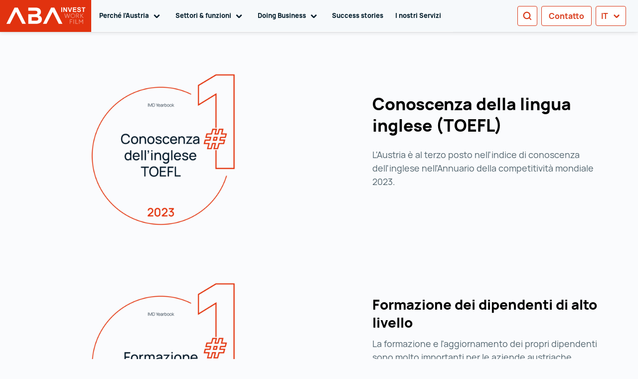

--- FILE ---
content_type: text/html; charset=utf-8
request_url: https://investinaustria.at/it/top-scores
body_size: 73180
content:
<!doctype html>
<html data-n-head-ssr lang="it-IT" dir="ltr" data-n-head="%7B%22lang%22:%7B%22ssr%22:%22it-IT%22%7D,%22dir%22:%7B%22ssr%22:%22ltr%22%7D%7D">
  <head >
    <title>Top Scores</title><meta data-n-head="ssr" charset="utf-8"><meta data-n-head="ssr" httpEquiv="x-ua-compatible" content="IE=edge"><meta data-n-head="ssr" name="viewport" content="width=device-width, initial-scale=1"><meta data-n-head="ssr" data-hid="description" name="description" content="ABA Invest"><meta data-n-head="ssr" name="format-detection" content="telephone=no"><meta data-n-head="ssr" data-hid="charset" charset="utf-8"><meta data-n-head="ssr" data-hid="mobile-web-app-capable" name="mobile-web-app-capable" content="yes"><meta data-n-head="ssr" data-hid="apple-mobile-web-app-title" name="apple-mobile-web-app-title" content="Austrian Business Agency"><meta data-n-head="ssr" data-hid="author" name="author" content="DEVSK Team"><meta data-n-head="ssr" data-hid="theme-color" name="theme-color" content="#E1320F"><meta data-n-head="ssr" data-hid="og:type" name="og:type" property="og:type" content="website"><meta data-n-head="ssr" data-hid="og:site_name" name="og:site_name" property="og:site_name" content="Austrian Business Agency"><meta data-n-head="ssr" data-hid="i18n-og" property="og:locale" content="it_IT"><meta data-n-head="ssr" data-hid="i18n-og-alt-en-US" property="og:locale:alternate" content="en_US"><meta data-n-head="ssr" data-hid="i18n-og-alt-zh-CN" property="og:locale:alternate" content="zh_CN"><meta data-n-head="ssr" data-hid="i18n-og-alt-de-DE" property="og:locale:alternate" content="de_DE"><meta data-n-head="ssr" data-hid="i18n-og-alt-fr-FR" property="og:locale:alternate" content="fr_FR"><meta data-n-head="ssr" data-hid="i18n-og-alt-zh-ZH" property="og:locale:alternate" content="zh_ZH"><meta data-n-head="ssr" data-hid="i18n-og-alt-ja-JA" property="og:locale:alternate" content="ja_JA"><meta data-n-head="ssr" data-hid="i18n-og-alt-ru-RU" property="og:locale:alternate" content="ru_RU"><meta data-n-head="ssr" data-hid="i18n-og-alt-ko-KO" property="og:locale:alternate" content="ko_KO"><meta data-n-head="ssr" name="robots" content="noindex,follow"><meta data-n-head="ssr" data-hid="alternate-hreflang-default-de" rel="alternate" hreflang="x-default" href="https://investinaustria.at/top-scores"><meta data-n-head="ssr" data-hid="alternate-hreflang-de" rel="alternate" hreflang="de" href="https://investinaustria.at/top-scores"><meta data-n-head="ssr" data-hid="alternate-hreflang-en" rel="alternate" hreflang="en" href="https://investinaustria.at/en/top-scores"><meta data-n-head="ssr" data-hid="alternate-hreflang-cn" rel="alternate" hreflang="cn" href="https://investinaustria.at/cn/top-scores"><meta data-n-head="ssr" data-hid="alternate-hreflang-ja" rel="alternate" hreflang="ja" href="https://investinaustria.at/jp/top-scores"><meta data-n-head="ssr" data-hid="alternate-hreflang-it" rel="alternate" hreflang="it" href="https://investinaustria.at/it/top-scores"><meta data-n-head="ssr" data-hid="alternate-hreflang-fr" rel="alternate" hreflang="fr" href="https://investinaustria.at/fr/top-scores"><meta data-n-head="ssr" data-hid="og:title" name="og:title" content="Top Scores"><meta data-n-head="ssr" data-hid="generator" name="generator" content="TYPO3 CMS x TYPO3PWA"><link data-n-head="ssr" type="font/woff2" href="/_nuxt/fonts/Manrope-ExtraLight.9e9775d.woff2" rel="delay-prefetch" data-class="font_manrope font_manrope_200_normal" as="font" crossorigin="anonymous"><link data-n-head="ssr" type="font/woff2" href="/_nuxt/fonts/Manrope-Light.8d5ac8f.woff2" rel="delay-prefetch" data-class="font_manrope font_manrope_300_normal" as="font" crossorigin="anonymous"><link data-n-head="ssr" type="font/woff2" href="/_nuxt/fonts/Manrope-Regular.e1b209d.woff2" rel="preload" data-class="font_manrope font_manrope_400_normal" as="font" crossorigin="anonymous" onload="document.documentElement.classList.add(&#x27;font_manrope&#x27;,&#x27;font_manrope_400_normal&#x27;);"><link data-n-head="ssr" type="font/woff2" href="/_nuxt/fonts/Manrope-Bold.08c568d.woff2" rel="delay-prefetch" data-class="font_manrope font_manrope_700_normal" as="font" crossorigin="anonymous"><link data-n-head="ssr" type="font/woff2" href="/_nuxt/fonts/Manrope-ExtraBold.4424ea2.woff2" rel="delay-prefetch" data-class="font_manrope font_manrope_800_normal" as="font" crossorigin="anonymous"><link data-n-head="ssr" type="font/woff2" href="/_nuxt/fonts/Merriweather-Light.a730826.woff2" rel="delay-prefetch" data-class="font_merriweather font_merriweather_300_normal" as="font" crossorigin="anonymous"><link data-n-head="ssr" data-hid="shortcut-icon" rel="shortcut icon" href="/_nuxt/icons/icon_64x64.f8cad5.png"><link data-n-head="ssr" data-hid="apple-touch-icon" rel="apple-touch-icon" href="/_nuxt/icons/icon_512x512.f8cad5.png" sizes="512x512"><link data-n-head="ssr" rel="manifest" href="/_nuxt/manifest.53f313ab.json" data-hid="manifest"><link data-n-head="ssr" data-hid="i18n-can" rel="canonical" href="https://investinaustria.at/it/top-scores/"><script data-n-head="ssr" data-hid="gtm-default-set">
          window.dataLayer = window.dataLayer || [];
          function gtag(){dataLayer.push(arguments)};
          gtag('consent', 'default', {
              'ad_storage': 'denied',
              'ad_user_data': 'denied',
              'ad_personalization': 'denied',
              'analytics_storage': 'denied',
              'functionality_storage': 'denied',
              'personalization_storage': 'denied',
              'security_storage': 'denied'
          });
        </script><script data-n-head="ssr" data-hid="gtm-script" type="text/javascript">
          (function(w,d,s,l,i){w[l]=w[l]||[];w[l].push({'gtm.start':
          new Date().getTime(),event:'gtm.js'});var f=d.getElementsByTagName(s)[0],
          j=d.createElement(s),dl=l!='dataLayer'?'&l='+l:'';j.async=true;j.src=
          'https://data.investinaustria.at/gtm.js?id='+i+dl;f.parentNode.insertBefore(j,f);
          })(window,document,'script','dataLayer','GTM-PLT3LB');
        </script><link rel="preload" href="/_nuxt/71c039d.js" as="script"><link rel="preload" href="/_nuxt/2f2fce7.js" as="script"><link rel="preload" href="/_nuxt/f29d550.js" as="script"><link rel="preload" href="/_nuxt/adb05e6.js" as="script"><link rel="preload" href="/_nuxt/ef979e4.js" as="script"><link rel="preload" href="/_nuxt/0d1b14b.js" as="script"><style data-vue-ssr-id="55dd6428:0 56ec703b:0 077e64c9:0 626414d1:0 4bc1ff2c:0 cbe5aa00:0 41538c72:0 4f126211:0 06ef25c2:0">.fi,.fib{background-size:contain;background-position:50%;background-repeat:no-repeat}.fi{position:relative;display:inline-block;width:1.333333em;line-height:1em}.fi:before{content:" "}.fi.fis{width:1em}.fi-xx{background-image:url(/_nuxt/96f901b4ca23142ad779d70300e6936e.svg)}.fi-xx.fis{background-image:url(/_nuxt/aa8f667027fd90e56320d7f3db57e8e0.svg)}.fi-ad{background-image:url(/_nuxt/70f2eea77f28f293b6f800d311e13e1b.svg)}.fi-ad.fis{background-image:url(/_nuxt/bf24bba3254180b3619a7973d3add8a6.svg)}.fi-ae{background-image:url(/_nuxt/250746067bf3d77b750327cf6d11c024.svg)}.fi-ae.fis{background-image:url(/_nuxt/e3396fd007b2b5cb57b0003500f4e81b.svg)}.fi-af{background-image:url(/_nuxt/2104ac1e5618b8af977b3c135a8afff3.svg)}.fi-af.fis{background-image:url(/_nuxt/366db578671023d26e218e89dc2b96aa.svg)}.fi-ag{background-image:url(/_nuxt/4852b5c91714f95f37970257ff03eee0.svg)}.fi-ag.fis{background-image:url(/_nuxt/677e23c7e3b4d81e8942e245ff800ca9.svg)}.fi-ai{background-image:url(/_nuxt/4cbfa0f99be22a0285e588672db49dc4.svg)}.fi-ai.fis{background-image:url(/_nuxt/1d586b8fab270baf0f59f1d570537116.svg)}.fi-al{background-image:url(/_nuxt/1b9ec52da648522646384195d0580911.svg)}.fi-al.fis{background-image:url(/_nuxt/41b54c3151649dfecd2181407e39085f.svg)}.fi-am{background-image:url(/_nuxt/683c20ed58f4d94748560f8529a6726d.svg)}.fi-am.fis{background-image:url(/_nuxt/eaae878c684895ebbfbd8dbe878ca0a2.svg)}.fi-ao{background-image:url(/_nuxt/4498ed450b107d63e68655edd2bcb568.svg)}.fi-ao.fis{background-image:url(/_nuxt/c930a5b011ccb2a990e634c51b0c9e2b.svg)}.fi-aq{background-image:url(/_nuxt/7a5a5b87a63ac4bf5a736d4fda77c946.svg)}.fi-aq.fis{background-image:url(/_nuxt/d469b891a1c3f4b0554ac78a83cf8361.svg)}.fi-ar{background-image:url(/_nuxt/fc9c6ce25fcd99a5839f54c4f720391f.svg)}.fi-ar.fis{background-image:url(/_nuxt/99c25968161ee34667ac74ba82d94223.svg)}.fi-as{background-image:url(/_nuxt/f9c1d8ebed5e695472965e5fc0719512.svg)}.fi-as.fis{background-image:url(/_nuxt/a8f05fbe9a8d0a028155560bc4e22c61.svg)}.fi-at{background-image:url(/_nuxt/d9c6c6ac800a2ecd563e00bf13f0fdcf.svg)}.fi-at.fis{background-image:url(/_nuxt/9fae77cef97146619095d4833c0274ff.svg)}.fi-au{background-image:url(/_nuxt/8cc9433039670f61e180c9836062dbc2.svg)}.fi-au.fis{background-image:url(/_nuxt/97435dd83edf8bfc1036e62c408b186f.svg)}.fi-aw{background-image:url(/_nuxt/6c82c52fc38525a1a69eaf9e5e03f853.svg)}.fi-aw.fis{background-image:url(/_nuxt/a4cfc0162a832b9f4bab1c91ea84a398.svg)}.fi-ax{background-image:url(/_nuxt/dd048088f167a2fc17f43ceae4e6d25f.svg)}.fi-ax.fis{background-image:url(/_nuxt/3882371f1dbfb17cb5a63516a41851d0.svg)}.fi-az{background-image:url(/_nuxt/ffc79bfa06e3b01520e0d39df12fcb8e.svg)}.fi-az.fis{background-image:url(/_nuxt/acf7a85a1244a55f52a24e9a5f6b7ad9.svg)}.fi-ba{background-image:url(/_nuxt/64e381d4fd68fad4609038c8d6f5838f.svg)}.fi-ba.fis{background-image:url(/_nuxt/2d7f430f443e46b91acdcc8654c1c7c3.svg)}.fi-bb{background-image:url(/_nuxt/333ab7bf298446feedb31b91a79c714f.svg)}.fi-bb.fis{background-image:url(/_nuxt/26c9a5aefdf5e46d037d2b6930ebd717.svg)}.fi-bd{background-image:url(/_nuxt/0ad8c443ef4d47ea04971830551cd03d.svg)}.fi-bd.fis{background-image:url(/_nuxt/a62e330d249ff3f5bd27978a78c3d1d6.svg)}.fi-be{background-image:url(/_nuxt/e9ec217e871f35fdde133841df41a071.svg)}.fi-be.fis{background-image:url(/_nuxt/fb38153462cb5e9fc503c65212e4196a.svg)}.fi-bf{background-image:url(/_nuxt/a3957b0a98236111e2377ac4bc638574.svg)}.fi-bf.fis{background-image:url(/_nuxt/bb616c9ec60cde6806bbc1c62b4e2a6d.svg)}.fi-bg{background-image:url(/_nuxt/9618f3e4386b8a9f664a4b7ff71178bc.svg)}.fi-bg.fis{background-image:url(/_nuxt/28afe0b8e02a177f9920aa03e9f55fd3.svg)}.fi-bh{background-image:url(/_nuxt/3310879d5f14a62669bfedce94492cba.svg)}.fi-bh.fis{background-image:url(/_nuxt/d6e3bed59974f2b0aeddc9c6cd16d825.svg)}.fi-bi{background-image:url(/_nuxt/5d3435104d6a6e67937cde02313d2d31.svg)}.fi-bi.fis{background-image:url(/_nuxt/69b0670030ec8e43f88abb40f4bcd911.svg)}.fi-bj{background-image:url(/_nuxt/b04c72b67773f10058a853b2a3991192.svg)}.fi-bj.fis{background-image:url(/_nuxt/c1bc198cb05444a63756c251d8052e62.svg)}.fi-bl{background-image:url(/_nuxt/67c5ef35e02e55d24b8c4e94cf8a661f.svg)}.fi-bl.fis{background-image:url(/_nuxt/66cdc56cf5c323535418b01b09e1384a.svg)}.fi-bm{background-image:url(/_nuxt/20ea37a5be1b1b4e8d8e9f8cc3379db2.svg)}.fi-bm.fis{background-image:url(/_nuxt/2fe09134b4169a76d053c1f08217bb4a.svg)}.fi-bn{background-image:url(/_nuxt/e5cfc84a2a3d646e1755c7ee8c4e0327.svg)}.fi-bn.fis{background-image:url(/_nuxt/123511317c0a0f4c41cca9402497f6b7.svg)}.fi-bo{background-image:url(/_nuxt/b0f50bc8035200c269f1e5e6241873ec.svg)}.fi-bo.fis{background-image:url(/_nuxt/de61c7c5d75dfe73574153efcd547b37.svg)}.fi-bq{background-image:url(/_nuxt/04ca6698f051e72cf774e2d036039e3b.svg)}.fi-bq.fis{background-image:url(/_nuxt/1698f2886a1c568818060b89230b7ec4.svg)}.fi-br{background-image:url(/_nuxt/c2d9921ea1d1b06c26da009d63a45c1c.svg)}.fi-br.fis{background-image:url(/_nuxt/ad0a905fd62beb1d121c40bdf8ac4518.svg)}.fi-bs{background-image:url(/_nuxt/056e551cfb3bba660804eec90aff9866.svg)}.fi-bs.fis{background-image:url(/_nuxt/7dbd1c1670a97551340432412bc1db88.svg)}.fi-bt{background-image:url(/_nuxt/def23b8c292e64a3cc5bef9a46f46af3.svg)}.fi-bt.fis{background-image:url(/_nuxt/8d9397c0bad9799f16f9cd80c20872d8.svg)}.fi-bv{background-image:url(/_nuxt/3d8e6f49fad8459575e1ffe4580f7ada.svg)}.fi-bv.fis{background-image:url(/_nuxt/976c853ae9062409996c7172b271d6bb.svg)}.fi-bw{background-image:url(/_nuxt/286ba8fe3cf0c8ae076bb0e5a2044e35.svg)}.fi-bw.fis{background-image:url(/_nuxt/b6a321afa6bd21ee4801d49790bffee0.svg)}.fi-by{background-image:url(/_nuxt/408cd95645987e43b479dfba3baf6955.svg)}.fi-by.fis{background-image:url(/_nuxt/de34876833be51827c3834378ff02509.svg)}.fi-bz{background-image:url(/_nuxt/d6efb8bf4f72e304256a4e45aaf75d28.svg)}.fi-bz.fis{background-image:url(/_nuxt/23af0d7510f963098b8624eb7cfd4f87.svg)}.fi-ca{background-image:url(/_nuxt/9e8878b579ff3a1a12681904aad4ce15.svg)}.fi-ca.fis{background-image:url(/_nuxt/7576a074760689f4ee54d500b0f53c9a.svg)}.fi-cc{background-image:url(/_nuxt/0f7eea30d520cc9ac8ce92d928b8b19c.svg)}.fi-cc.fis{background-image:url(/_nuxt/9cfc9848630ad34d751656580e96d6ab.svg)}.fi-cd{background-image:url(/_nuxt/80689945f2e56fea5e71b64252b65660.svg)}.fi-cd.fis{background-image:url(/_nuxt/588b1447f6de9790ab7b3891fe5e3186.svg)}.fi-cf{background-image:url(/_nuxt/a3843e7991ac45d28efffd46408141d2.svg)}.fi-cf.fis{background-image:url(/_nuxt/e2e89fb8727d254107da03293f216694.svg)}.fi-cg{background-image:url(/_nuxt/ef7269ecc526c865724c6435ad106e8f.svg)}.fi-cg.fis{background-image:url(/_nuxt/b92309a23a50545fc9c3b6ff32c97f7e.svg)}.fi-ch{background-image:url(/_nuxt/55323a0680e7c5ff735b3ef0b6a59555.svg)}.fi-ch.fis{background-image:url(/_nuxt/e6b520ab87791013063b8f6610917551.svg)}.fi-ci{background-image:url(/_nuxt/c7146bc39c724cd34b46e01e2487c78a.svg)}.fi-ci.fis{background-image:url(/_nuxt/133adff8acf564df5728fc89b27fb81a.svg)}.fi-ck{background-image:url(/_nuxt/6f73c68e1aca3060e929c43108bb8a3f.svg)}.fi-ck.fis{background-image:url(/_nuxt/3e6dd6ddd9eb71276bcb1f3be5741c31.svg)}.fi-cl{background-image:url(/_nuxt/3ef2be87bf31777897ba3a30186db33e.svg)}.fi-cl.fis{background-image:url(/_nuxt/178b4ca5ea73eb163797ca7a775defb0.svg)}.fi-cm{background-image:url(/_nuxt/7eff011cd2036bfc5df42647682d9402.svg)}.fi-cm.fis{background-image:url(/_nuxt/c5fdb1729d6a61e705cc4fa9f2555638.svg)}.fi-cn{background-image:url(/_nuxt/e4f6436aa2c562521a6ed835dfe48af9.svg)}.fi-cn.fis{background-image:url(/_nuxt/2e5f836fa0364bb906e6be3db67f596a.svg)}.fi-co{background-image:url(/_nuxt/2035da4efa474be5bb4bf93fb3d73174.svg)}.fi-co.fis{background-image:url(/_nuxt/650be7bf6524161dd3fbf6715ac19867.svg)}.fi-cr{background-image:url(/_nuxt/da71ea0e0e43752f1f4a93d992349b16.svg)}.fi-cr.fis{background-image:url(/_nuxt/96cca3298724eeac307f21cb4ddae43d.svg)}.fi-cu{background-image:url(/_nuxt/e26b31c7aa254ee559008f1a9dd3b81b.svg)}.fi-cu.fis{background-image:url(/_nuxt/b6406c65efd995643b0d7583f76484a4.svg)}.fi-cv{background-image:url(/_nuxt/aa02126ce32724f97a9cfb1067461f83.svg)}.fi-cv.fis{background-image:url(/_nuxt/c4df14eee0b28bca07a3f28bd7efc7d8.svg)}.fi-cw{background-image:url(/_nuxt/7b83329130ff6a4d69d47c376dbebc79.svg)}.fi-cw.fis{background-image:url(/_nuxt/023cc06898b0b15eeedc37a964aff02a.svg)}.fi-cx{background-image:url(/_nuxt/13319763d6a6b1e4770a7022d6ca960e.svg)}.fi-cx.fis{background-image:url(/_nuxt/581114d7d0e9322f52d512d43eca64d4.svg)}.fi-cy{background-image:url(/_nuxt/9e2e831b23f81f66f2c089fd463a027a.svg)}.fi-cy.fis{background-image:url(/_nuxt/4edec3a02adab52da1c747b4b1f7f9e0.svg)}.fi-cz{background-image:url(/_nuxt/5a24757d105fbe7a4e81f64549ec8d2e.svg)}.fi-cz.fis{background-image:url(/_nuxt/f7d5fa0258940e2c3ac9bb2c2ec57633.svg)}.fi-de{background-image:url(/_nuxt/adc6c9b3594fb2f4a4df9a9cea56a1ab.svg)}.fi-de.fis{background-image:url(/_nuxt/02d6c00e143fd6208fa5fd2804bb81fc.svg)}.fi-dj{background-image:url(/_nuxt/da9d5bb3f5a142e2993b4bf025247990.svg)}.fi-dj.fis{background-image:url(/_nuxt/9d6f9c1fd1884ae2bf616cebf363372f.svg)}.fi-dk{background-image:url(/_nuxt/025c12105396b6e6b3b8ecf1ba953b26.svg)}.fi-dk.fis{background-image:url(/_nuxt/90f7d12042a18708f7ed68f9984c6ee1.svg)}.fi-dm{background-image:url(/_nuxt/5e7a6ce8d66841b43d2b6d65bf80c03d.svg)}.fi-dm.fis{background-image:url(/_nuxt/3f5830804b534228f368b10f0edae333.svg)}.fi-do{background-image:url(/_nuxt/5b6684f3d0630d4bcec4a4814b496360.svg)}.fi-do.fis{background-image:url(/_nuxt/0c068c9aeb8c133c5dbe8f619e7d47c1.svg)}.fi-dz{background-image:url(/_nuxt/0f0875827805c6719abb646001357855.svg)}.fi-dz.fis{background-image:url(/_nuxt/676246527fe04242f0f722440e577866.svg)}.fi-ec{background-image:url(/_nuxt/2dea494d741ecef565446d1690fbc7cb.svg)}.fi-ec.fis{background-image:url(/_nuxt/34a64a770e09c9ec5b238463dc6307c2.svg)}.fi-ee{background-image:url(/_nuxt/04263f937da9572d0d8435925c4de87b.svg)}.fi-ee.fis{background-image:url(/_nuxt/294c52fa01f3012f0f88a83859b67533.svg)}.fi-eg{background-image:url(/_nuxt/6f625319993c841f2c84af70eb7a6911.svg)}.fi-eg.fis{background-image:url(/_nuxt/21fca8382049264415ce5f1bd6e0a8ed.svg)}.fi-eh{background-image:url(/_nuxt/a2b2a954b35253b4d8106f855a103b6b.svg)}.fi-eh.fis{background-image:url(/_nuxt/8941dc19c664c2c2a23fcc80461cc8ea.svg)}.fi-er{background-image:url(/_nuxt/86045916d43bfa374fbeb5c5dae4ea7d.svg)}.fi-er.fis{background-image:url(/_nuxt/0c7117c38822e1606916ad843fd622cf.svg)}.fi-es{background-image:url(/_nuxt/c2bea6d740c5d81d5bce0d4ba6f8cded.svg)}.fi-es.fis{background-image:url(/_nuxt/3b87288baee22a0de0086255fb38c87f.svg)}.fi-et{background-image:url(/_nuxt/d27d9d1ac47ed9291a62436693f5f29b.svg)}.fi-et.fis{background-image:url(/_nuxt/da75d56f3f57838a27be92d84f97c2db.svg)}.fi-fi{background-image:url(/_nuxt/ead68a19c50e3e6f4d042ec0715faf1e.svg)}.fi-fi.fis{background-image:url(/_nuxt/aed885cc7a38b534b2b69bc5ca939979.svg)}.fi-fj{background-image:url(/_nuxt/84732a88e04260ae6d304bd85ce3fa2e.svg)}.fi-fj.fis{background-image:url(/_nuxt/a58ca2ed36ef1f1d49133d8212feed21.svg)}.fi-fk{background-image:url(/_nuxt/d0b5d9fb25d4c443597253b33fd99239.svg)}.fi-fk.fis{background-image:url(/_nuxt/a83317fea67e7de6250c8316c6cd0ba2.svg)}.fi-fm{background-image:url(/_nuxt/18f7e08960b73974ccd456e9f2ff139a.svg)}.fi-fm.fis{background-image:url(/_nuxt/9b826793a052bef7921929fcf9a87607.svg)}.fi-fo{background-image:url(/_nuxt/3165eadcb4c87a6d02ae982d07dbdd62.svg)}.fi-fo.fis{background-image:url(/_nuxt/54fd5278c2851a51f39d781a454d8aa7.svg)}.fi-fr{background-image:url(/_nuxt/0313c7eacb9633130ffbfac55230c2d2.svg)}.fi-fr.fis{background-image:url(/_nuxt/9e329b0fd412c860b31a0ceb88b3c681.svg)}.fi-ga{background-image:url(/_nuxt/ccf7eecbecdd26d2403c01bab2c28528.svg)}.fi-ga.fis{background-image:url(/_nuxt/d33bfe612c008a01f156d9a3a8a83027.svg)}.fi-gb{background-image:url(/_nuxt/84d4bb24d2a1a5891e0d89c4c3cdda82.svg)}.fi-gb.fis{background-image:url(/_nuxt/6cf90268d11449c43485e377d66bc8b0.svg)}.fi-gd{background-image:url(/_nuxt/b894547dc982e9f889ce7c2d86c00d18.svg)}.fi-gd.fis{background-image:url(/_nuxt/1f93c180ee5843effd476216be5bb469.svg)}.fi-ge{background-image:url(/_nuxt/362c00c4a79f0704aa4552282fcd5ac0.svg)}.fi-ge.fis{background-image:url(/_nuxt/583afaa66ab47ac74fa1bb8a23d4d420.svg)}.fi-gf{background-image:url(/_nuxt/16328213544e4ac5f3ee0187f8e87292.svg)}.fi-gf.fis{background-image:url(/_nuxt/5fc814b14e4589220c3109a24fa33d47.svg)}.fi-gg{background-image:url(/_nuxt/b8779f1806c259de289ac4b3919fd732.svg)}.fi-gg.fis{background-image:url(/_nuxt/cff3c6217db3d2732657cdbcb24fb702.svg)}.fi-gh{background-image:url(/_nuxt/87686ea032052059cd6d76ab314a264a.svg)}.fi-gh.fis{background-image:url(/_nuxt/e2793fb1dcddb8325ff1a30a70d0cb68.svg)}.fi-gi{background-image:url(/_nuxt/80febf66a20dc267d064d6bee2a14bf5.svg)}.fi-gi.fis{background-image:url(/_nuxt/4fe8cc6ecc3dd2baf4eaa6ba22650133.svg)}.fi-gl{background-image:url(/_nuxt/633d308e7df9c5abcb8919eb401333e7.svg)}.fi-gl.fis{background-image:url(/_nuxt/2466f7b0c1cdbbc5bce5bb00920365df.svg)}.fi-gm{background-image:url(/_nuxt/6e4caca46e637e40175f81818f07cd88.svg)}.fi-gm.fis{background-image:url(/_nuxt/dfd25b88d3660d236c00fd9b79861dac.svg)}.fi-gn{background-image:url(/_nuxt/65edeaef7dabb0abc83498717b5f6ae1.svg)}.fi-gn.fis{background-image:url(/_nuxt/347b60cf985684d7ea4ff2ffae61c549.svg)}.fi-gp{background-image:url(/_nuxt/ca0b8d6f4d7528c9d34dbfcc836600b1.svg)}.fi-gp.fis{background-image:url(/_nuxt/34687ce560373f175eee32cb0902a1f1.svg)}.fi-gq{background-image:url(/_nuxt/0314b4987491a4c2d601ae104f35356e.svg)}.fi-gq.fis{background-image:url(/_nuxt/eed957fc202035b47bf42f6bda772365.svg)}.fi-gr{background-image:url(/_nuxt/969458b727378ff7b215343cfc6c9165.svg)}.fi-gr.fis{background-image:url(/_nuxt/f4f1efd04d192aac3cbe69e75c994783.svg)}.fi-gs{background-image:url(/_nuxt/9c9720e39497aeb6c4ace724b12cf871.svg)}.fi-gs.fis{background-image:url(/_nuxt/f16e0ac45849cf748b84a466ddf2a112.svg)}.fi-gt{background-image:url(/_nuxt/f483ff9148ed468e6dbaacf9a564b873.svg)}.fi-gt.fis{background-image:url(/_nuxt/88fa30701f63441eff21fb2699e40cb7.svg)}.fi-gu{background-image:url(/_nuxt/67d540af7a6deec31c7a12fe1dec3b21.svg)}.fi-gu.fis{background-image:url(/_nuxt/b55158cddaadbf16541a992d41f749ba.svg)}.fi-gw{background-image:url(/_nuxt/3b1eba4bfbd859d523f4f9bba24a814a.svg)}.fi-gw.fis{background-image:url(/_nuxt/2bfb1be148a6707e5ccdbb5fe7226ee0.svg)}.fi-gy{background-image:url(/_nuxt/f3e2f1acb06c7b8bd851e6cc047c13ce.svg)}.fi-gy.fis{background-image:url(/_nuxt/0cb6e81609a2c5fd27dc9aced411b518.svg)}.fi-hk{background-image:url(/_nuxt/8b89a0a3a4b2b0fe24c4a2b4aa7495b2.svg)}.fi-hk.fis{background-image:url(/_nuxt/b80f4f843c33522190c6089efa2c7f9d.svg)}.fi-hm{background-image:url(/_nuxt/d7f4f6208ebc8b2a936b200726059a71.svg)}.fi-hm.fis{background-image:url(/_nuxt/fe75e73aa43e2b17f7c583011d448b15.svg)}.fi-hn{background-image:url(/_nuxt/2427006aada8b474df115cb6508daf42.svg)}.fi-hn.fis{background-image:url(/_nuxt/084f590fe38a14fc375519bd42532933.svg)}.fi-hr{background-image:url(/_nuxt/144812f9830a54938661ebb7471777af.svg)}.fi-hr.fis{background-image:url(/_nuxt/95aa474136210e1fc867912fb33c67b9.svg)}.fi-ht{background-image:url(/_nuxt/adf3ce4a80c9aba47d522d9ea1c1488c.svg)}.fi-ht.fis{background-image:url(/_nuxt/bbbd7c26b9335fffbc89d9c4d8ff266e.svg)}.fi-hu{background-image:url(/_nuxt/e404d718cffb5bd06467cbb60786edab.svg)}.fi-hu.fis{background-image:url(/_nuxt/cb329e885950a7c054075d78aa6f1364.svg)}.fi-id{background-image:url(/_nuxt/f624e2c8444a7794b35736c30dd82dda.svg)}.fi-id.fis{background-image:url(/_nuxt/578a8a9cdfdb824a35b1e91fdabb66a3.svg)}.fi-ie{background-image:url(/_nuxt/0542b94612db83a2f5502811528ac249.svg)}.fi-ie.fis{background-image:url(/_nuxt/9e3414e898f1a07d0bea10fed8d85084.svg)}.fi-il{background-image:url(/_nuxt/1e6c2f0e584f3e9eeceba2d0b7ba1de5.svg)}.fi-il.fis{background-image:url(/_nuxt/d92f72de0e032a9689fbfa30d9338a8a.svg)}.fi-im{background-image:url(/_nuxt/bccfbbb9cbf510a6b55da449a2d7f97a.svg)}.fi-im.fis{background-image:url(/_nuxt/d47ec035ec3114c6aadeb05e5bca03d5.svg)}.fi-in{background-image:url(/_nuxt/12c66a162687c5c17ea4541a2faff9c9.svg)}.fi-in.fis{background-image:url(/_nuxt/5d3291b586986f65e7f1ca6989131b58.svg)}.fi-io{background-image:url(/_nuxt/434092db7f34f2bc6a04324287bf823c.svg)}.fi-io.fis{background-image:url(/_nuxt/0838e35fe56aa2cc1220b5c26d5cce51.svg)}.fi-iq{background-image:url(/_nuxt/e74b8b9c289e8223e1b49af8df98ba59.svg)}.fi-iq.fis{background-image:url(/_nuxt/f0039f6611f1d049dd44c7b542be7866.svg)}.fi-ir{background-image:url(/_nuxt/c14862b9a48216f75d152bb010cebd45.svg)}.fi-ir.fis{background-image:url(/_nuxt/2ab9c0dee34bc5ef33a66f6d42434598.svg)}.fi-is{background-image:url(/_nuxt/8f88619495adccb68a6dc200787f6df0.svg)}.fi-is.fis{background-image:url(/_nuxt/8bc19a219f1fc86da4abe8c29a60e911.svg)}.fi-it{background-image:url(/_nuxt/08db2cd122d5f99494dd35c2cfb10784.svg)}.fi-it.fis{background-image:url(/_nuxt/febcc1b18059405d2a1b169a335888f5.svg)}.fi-je{background-image:url(/_nuxt/3660bd48e915237e27081595f9c59358.svg)}.fi-je.fis{background-image:url(/_nuxt/3a28ea4bb85774d4b377fdb3f0fe1145.svg)}.fi-jm{background-image:url(/_nuxt/46c20a3e99315fb4e78c99fb95623c68.svg)}.fi-jm.fis{background-image:url(/_nuxt/593d0ceba0b8ef5b1f33bd1b111fc0ec.svg)}.fi-jo{background-image:url(/_nuxt/84446d300951d305ca74c33f9389a4d9.svg)}.fi-jo.fis{background-image:url(/_nuxt/5e426c880a46a67775b8ceea2b8a8e98.svg)}.fi-jp{background-image:url(/_nuxt/d288d548026f04523965869470b09fc5.svg)}.fi-jp.fis{background-image:url(/_nuxt/5d4d1d1eeb3d4c9ca3740c294ec0c41e.svg)}.fi-ke{background-image:url(/_nuxt/d625828986385991f7b18d07bc5c9960.svg)}.fi-ke.fis{background-image:url(/_nuxt/bdd8fd0975ed993393387d7e22b4e5d3.svg)}.fi-kg{background-image:url(/_nuxt/7686278119d26d5a1bf4c4900afabdbe.svg)}.fi-kg.fis{background-image:url(/_nuxt/34d44976ab25b9ad4834004bfd7eb00b.svg)}.fi-kh{background-image:url(/_nuxt/d9ccd75a51b421240f5fb6def8182508.svg)}.fi-kh.fis{background-image:url(/_nuxt/07d04a9622beca9b9db3a13fd5626a4b.svg)}.fi-ki{background-image:url(/_nuxt/7bd6796e1f09758896c6799ab76f1663.svg)}.fi-ki.fis{background-image:url(/_nuxt/49d96317875737b91310853ddc7ada2c.svg)}.fi-km{background-image:url(/_nuxt/e45809944f312756023766c865e293a5.svg)}.fi-km.fis{background-image:url(/_nuxt/ff5583b3507f34fe775192518b64de5d.svg)}.fi-kn{background-image:url(/_nuxt/650b92794fb6826cea932164970c097e.svg)}.fi-kn.fis{background-image:url(/_nuxt/840875853a987e54a5026a8c0a093661.svg)}.fi-kp{background-image:url(/_nuxt/a25df2f7fce788f16b6eb00532c95e89.svg)}.fi-kp.fis{background-image:url(/_nuxt/5d243e4871d0165a278f3d535e403c21.svg)}.fi-kr{background-image:url(/_nuxt/cb52920205a3904b12e951c41a680672.svg)}.fi-kr.fis{background-image:url(/_nuxt/977537ff603f52b41d25e2def33d9f38.svg)}.fi-kw{background-image:url(/_nuxt/d8ca915f2732310fa0984c2b82ad4d00.svg)}.fi-kw.fis{background-image:url(/_nuxt/969be8755a6d9aa9dd4adb79bb21890f.svg)}.fi-ky{background-image:url(/_nuxt/1789144ceb0a72aac3c9b98bf3c1e448.svg)}.fi-ky.fis{background-image:url(/_nuxt/f7a068edb919efe20e5eb9d9d61c836e.svg)}.fi-kz{background-image:url(/_nuxt/9f87805fde44d69ad3d66cc47c1af9d3.svg)}.fi-kz.fis{background-image:url(/_nuxt/a7a4a36b07daa2ade5bf51a0e0fda79c.svg)}.fi-la{background-image:url(/_nuxt/67f27403e34d3229fa88b65526b58287.svg)}.fi-la.fis{background-image:url(/_nuxt/d7702465c2f6d8d09f6820ee52d939c8.svg)}.fi-lb{background-image:url(/_nuxt/2f9b098ff67b3ed051d2802a9bbf81fc.svg)}.fi-lb.fis{background-image:url(/_nuxt/2d5ab80047be9bc6c444f71311bc35c0.svg)}.fi-lc{background-image:url(/_nuxt/a5f7f2065e6c2a79aea5323643ce279f.svg)}.fi-lc.fis{background-image:url(/_nuxt/1ef20b6d46e6f7e771e5b452bdcb2759.svg)}.fi-li{background-image:url(/_nuxt/3c6bc6b3c2cafb19ef821164b74f7a3b.svg)}.fi-li.fis{background-image:url(/_nuxt/85bfc49de22d5a3953799d847068d31d.svg)}.fi-lk{background-image:url(/_nuxt/3468ddaf65b68fef60ee859f97d440f2.svg)}.fi-lk.fis{background-image:url(/_nuxt/d8d3e19a29e3bda5ccc8b0972de16fb6.svg)}.fi-lr{background-image:url(/_nuxt/61e7a9985643d013538dcd486998e606.svg)}.fi-lr.fis{background-image:url(/_nuxt/6af0f7ecc531bf079ad36703d84891f0.svg)}.fi-ls{background-image:url(/_nuxt/4856aea205c94f19b9a335e48560ada4.svg)}.fi-ls.fis{background-image:url(/_nuxt/2ac940991b103125880d6ef58571b7df.svg)}.fi-lt{background-image:url(/_nuxt/93a07daff68dea7336fd2f400ed2fdd1.svg)}.fi-lt.fis{background-image:url(/_nuxt/1d07a8b84f27401d15e2578801e366a5.svg)}.fi-lu{background-image:url(/_nuxt/5b52430a07e21655ba90e3bed0f1c818.svg)}.fi-lu.fis{background-image:url(/_nuxt/b8e230a73eba4125f3d665bbd0c8539b.svg)}.fi-lv{background-image:url(/_nuxt/ff6176a6bfeba64d07169ecd7c2162a2.svg)}.fi-lv.fis{background-image:url(/_nuxt/884e7f97a321e3dda41076bbaef04f81.svg)}.fi-ly{background-image:url(/_nuxt/9c0afe9e70e2e37b432260aae94f67d5.svg)}.fi-ly.fis{background-image:url(/_nuxt/c04602533ea862b49866a4fb38485fce.svg)}.fi-ma{background-image:url(/_nuxt/ab052b412792b9fadd8c6a53bf717d63.svg)}.fi-ma.fis{background-image:url(/_nuxt/4d3a6f5c2bd6a436e6a1b03b246336a5.svg)}.fi-mc{background-image:url(/_nuxt/b5edb75519037dcf483e8d845b7af989.svg)}.fi-mc.fis{background-image:url(/_nuxt/21f385d1c90452e35d21436a60b29c07.svg)}.fi-md{background-image:url(/_nuxt/3218bd6d072386a2997bbabcb1c645ff.svg)}.fi-md.fis{background-image:url(/_nuxt/2a07174f2dc12669bd34248bbbd199f9.svg)}.fi-me{background-image:url(/_nuxt/2e1e72f3094e36ac941feb3a0c2bb98e.svg)}.fi-me.fis{background-image:url(/_nuxt/f538281b26bf147de7d3d20a19fbb268.svg)}.fi-mf{background-image:url(/_nuxt/9284dddffc0b6717ee5fd113cfe2aad8.svg)}.fi-mf.fis{background-image:url(/_nuxt/4b4f663eb5e16690ef4aa18306d8601f.svg)}.fi-mg{background-image:url(/_nuxt/5d294de1198203cd569a8f35ccae38e4.svg)}.fi-mg.fis{background-image:url(/_nuxt/bdd56d44e50a82caecc6b33d9452650a.svg)}.fi-mh{background-image:url(/_nuxt/cd62f8f2afec11d2e1195fb13bb83492.svg)}.fi-mh.fis{background-image:url(/_nuxt/3263dfcc26053cd8688d9043c5e5923d.svg)}.fi-mk{background-image:url(/_nuxt/b5eadefbb6da73c9d0cf06f78087fe71.svg)}.fi-mk.fis{background-image:url(/_nuxt/d335b1f7842c183f2626026980bb59d7.svg)}.fi-ml{background-image:url(/_nuxt/fa530666ce9e170dc6cdcc03b6ef2f68.svg)}.fi-ml.fis{background-image:url(/_nuxt/abd95c9bbc3b8e14d05ad233d4c79580.svg)}.fi-mm{background-image:url(/_nuxt/82321f19830e8de129b7e0272961caed.svg)}.fi-mm.fis{background-image:url(/_nuxt/53de19a4603b655a1a6865a053503b45.svg)}.fi-mn{background-image:url(/_nuxt/3f8eb1ca08f6bb7aaffb01681308d4bf.svg)}.fi-mn.fis{background-image:url(/_nuxt/a6223b922704835ae93c58a762a98abb.svg)}.fi-mo{background-image:url(/_nuxt/d0a2d2249a5030e058f624130c9211b4.svg)}.fi-mo.fis{background-image:url(/_nuxt/ab5e90e78a5c17a6a0b5ded10123c8f5.svg)}.fi-mp{background-image:url(/_nuxt/691b7d8805f3179c9f63d0c2c46f9223.svg)}.fi-mp.fis{background-image:url(/_nuxt/c2d801d43c6c6de8ee227f7b436120db.svg)}.fi-mq{background-image:url(/_nuxt/fe327ace5767815c40e373ea37ac9568.svg)}.fi-mq.fis{background-image:url(/_nuxt/794f4690ac0eca38ed1072ec170190b1.svg)}.fi-mr{background-image:url(/_nuxt/9fd4a16498f5a42e80393b57a7f688d5.svg)}.fi-mr.fis{background-image:url(/_nuxt/6d5d216f7c28b12d0b289a1ea132c0bb.svg)}.fi-ms{background-image:url(/_nuxt/3f469e691405e360b0bac4a51b60c9af.svg)}.fi-ms.fis{background-image:url(/_nuxt/36dfc347d425859d92a6b35d129876c5.svg)}.fi-mt{background-image:url(/_nuxt/cbd22fd0520402e63d9418a393f73370.svg)}.fi-mt.fis{background-image:url(/_nuxt/f69e2471cdc4b0b27656ea0f33b25e7b.svg)}.fi-mu{background-image:url(/_nuxt/468d5464b2219b1bb9227af74e552fef.svg)}.fi-mu.fis{background-image:url(/_nuxt/fd1c498d09f3df7291e331e939f3ea78.svg)}.fi-mv{background-image:url(/_nuxt/f252e4cb6189ffbeb1ed63db451356ad.svg)}.fi-mv.fis{background-image:url(/_nuxt/8cb05cc8693221f2eec147eb4f657c4f.svg)}.fi-mw{background-image:url(/_nuxt/8c7c71cfc01cf1f6bab5803ff81e0104.svg)}.fi-mw.fis{background-image:url(/_nuxt/c9b6345c3e8561b3c871126c39e2a085.svg)}.fi-mx{background-image:url(/_nuxt/e8cbe88926d7a4675d47e3f557404520.svg)}.fi-mx.fis{background-image:url(/_nuxt/b2ba7a3bf813d512f807dfc6314a6e1d.svg)}.fi-my{background-image:url(/_nuxt/7ebfe8cc7776c2ca1268b937cbaa9107.svg)}.fi-my.fis{background-image:url(/_nuxt/86044c68a247847062cca926aa63d5b7.svg)}.fi-mz{background-image:url(/_nuxt/bdc2675416389aa0436a05a462ab4a40.svg)}.fi-mz.fis{background-image:url(/_nuxt/49226d9a923e573e318f056a5008b020.svg)}.fi-na{background-image:url(/_nuxt/121ad7c836aa668ada660a5b13610e4e.svg)}.fi-na.fis{background-image:url(/_nuxt/29e28347f7830f429fd296b225ab9ee3.svg)}.fi-nc{background-image:url(/_nuxt/d9a7497a457181a7dfbb21ef8098cbd2.svg)}.fi-nc.fis{background-image:url(/_nuxt/a9c6e731107c6ee445791705064c816a.svg)}.fi-ne{background-image:url(/_nuxt/82c3626f7a2a329d1397e710d3076ae2.svg)}.fi-ne.fis{background-image:url(/_nuxt/66cb0cd9e54d34e883f1413fe7897c17.svg)}.fi-nf{background-image:url(/_nuxt/e4e73fc46014083a9134a68a2bd659f9.svg)}.fi-nf.fis{background-image:url(/_nuxt/c9745bcb0373a314d119570168d5fea1.svg)}.fi-ng{background-image:url(/_nuxt/f29450b9f8b2f04e96aaa39902099e9c.svg)}.fi-ng.fis{background-image:url(/_nuxt/1b98819eb371ab8889627318ddeaed80.svg)}.fi-ni{background-image:url(/_nuxt/d7f1262d27d9b714b3d953c3429d7e94.svg)}.fi-ni.fis{background-image:url(/_nuxt/b75b50ce772a999ef744689f9f85a51d.svg)}.fi-nl{background-image:url(/_nuxt/874fbf1b360bed6592fce7601c7d6edb.svg)}.fi-nl.fis{background-image:url(/_nuxt/db73c2454405f07c049b38a4ef59b986.svg)}.fi-no{background-image:url(/_nuxt/b9cc4fcdf51eb234607e1ffa96e3ff63.svg)}.fi-no.fis{background-image:url(/_nuxt/c2a3c34c769194e219c37f779b4021fb.svg)}.fi-np{background-image:url(/_nuxt/f6bc27427157a2bec4a1fa5ae67a7456.svg)}.fi-np.fis{background-image:url(/_nuxt/2d7d2bcb6169aaea295d2254a21763d9.svg)}.fi-nr{background-image:url(/_nuxt/0d87ce78609053fbd9c4f63bef208df9.svg)}.fi-nr.fis{background-image:url(/_nuxt/8ccd0a5da4e0df47f13dc9a61cb16790.svg)}.fi-nu{background-image:url(/_nuxt/2d9c15c308eff50f974fa2c3939ac8c9.svg)}.fi-nu.fis{background-image:url(/_nuxt/c4afdde3280afe436fc8e050473ca945.svg)}.fi-nz{background-image:url(/_nuxt/64b16b7eb8b8e423bcabb80c594018ad.svg)}.fi-nz.fis{background-image:url(/_nuxt/29afa191293fa678462c5436719b7a2b.svg)}.fi-om{background-image:url(/_nuxt/4daba227b37c2ab2ca67e5a484e4005f.svg)}.fi-om.fis{background-image:url(/_nuxt/8f66157154d23e687e15789c301a8f93.svg)}.fi-pa{background-image:url(/_nuxt/8659812291825552ed13c277d78a8968.svg)}.fi-pa.fis{background-image:url(/_nuxt/f06ec28a8cfb2f6f6362f47296be0aa9.svg)}.fi-pe{background-image:url(/_nuxt/d64e9732fcaa8f765994a9a7ff9f07f6.svg)}.fi-pe.fis{background-image:url(/_nuxt/b8e62fe370160622092e506955270d31.svg)}.fi-pf{background-image:url(/_nuxt/25a9bf08819ab8d40bfeaba827e24d5d.svg)}.fi-pf.fis{background-image:url(/_nuxt/5d921946e92c3a04b94fb8a79ed42710.svg)}.fi-pg{background-image:url(/_nuxt/2d787f7b6ef61dfbed132839e97134e9.svg)}.fi-pg.fis{background-image:url(/_nuxt/a4a1866a135a7be68104c1d8f0ac4034.svg)}.fi-ph{background-image:url(/_nuxt/b1d1902e71b7a98d1c236a2a21752306.svg)}.fi-ph.fis{background-image:url(/_nuxt/8ed533301806dce5830ee2ffc20336ab.svg)}.fi-pk{background-image:url(/_nuxt/d6091ce69832a5070cf937c7d4f44c9b.svg)}.fi-pk.fis{background-image:url(/_nuxt/acaf672a1088ce7bcd0f25984d0c54f3.svg)}.fi-pl{background-image:url(/_nuxt/2b5541c54505328dbc1b264a72369d23.svg)}.fi-pl.fis{background-image:url(/_nuxt/cd835d05865e496ff6b868655a4c8856.svg)}.fi-pm{background-image:url(/_nuxt/f290a4bcb2060c82a15c08a34dba04e2.svg)}.fi-pm.fis{background-image:url(/_nuxt/b56ece89b69b4dc021b11d048e1d3367.svg)}.fi-pn{background-image:url(/_nuxt/1b304551dcaf53a9bfc79b7c6fd2fc71.svg)}.fi-pn.fis{background-image:url(/_nuxt/2e59e547cdaf14380b3ad23846e6bc1e.svg)}.fi-pr{background-image:url(/_nuxt/28689af1c71936396dba280aafdedbad.svg)}.fi-pr.fis{background-image:url(/_nuxt/8885546ef53d96765ed61f658dd56026.svg)}.fi-ps{background-image:url(/_nuxt/abfb274564ccff2da8923f4d71120ef4.svg)}.fi-ps.fis{background-image:url(/_nuxt/dd52ee573d5487121ebb520499dd0fd6.svg)}.fi-pt{background-image:url(/_nuxt/f8ac2991a4c362cf6c655d354e38e152.svg)}.fi-pt.fis{background-image:url(/_nuxt/90bff567ed742591697c3ea32dadc921.svg)}.fi-pw{background-image:url(/_nuxt/5df27d3f0d819edce100ffa10a59b814.svg)}.fi-pw.fis{background-image:url(/_nuxt/a831460a026477de3470f457ca432bbd.svg)}.fi-py{background-image:url(/_nuxt/95a265cc6b9db662387646705b53e373.svg)}.fi-py.fis{background-image:url(/_nuxt/3a8059fd5fa678bbaf0a15ed7531231a.svg)}.fi-qa{background-image:url(/_nuxt/74602db5190dc8001c8db9a91f7a6a1e.svg)}.fi-qa.fis{background-image:url(/_nuxt/8f91b7516726e3518cfa2346ab74049d.svg)}.fi-re{background-image:url(/_nuxt/9d72b568db01dfb982e8dee01a86d235.svg)}.fi-re.fis{background-image:url(/_nuxt/65fecda00937aa8b6917c3118f5d0457.svg)}.fi-ro{background-image:url(/_nuxt/33482fcd4344b097d6d7108dc38ed79f.svg)}.fi-ro.fis{background-image:url(/_nuxt/6d757067ccc276327b1b444f1f3789cc.svg)}.fi-rs{background-image:url(/_nuxt/7e1afa4b394b0ffef9a0e2278ab6b1bb.svg)}.fi-rs.fis{background-image:url(/_nuxt/099fd9d4031b066a236244db767ac1b6.svg)}.fi-ru{background-image:url(/_nuxt/097b629d57d4188b9b831cca54f5875e.svg)}.fi-ru.fis{background-image:url(/_nuxt/23622fff0c60191d71836b3e5ed3678e.svg)}.fi-rw{background-image:url(/_nuxt/f87cd918f9cf4421e1099975b5684e78.svg)}.fi-rw.fis{background-image:url(/_nuxt/2dbaa32bbc3d280477a01fcb91313d3f.svg)}.fi-sa{background-image:url(/_nuxt/b26b19034a77a3b4b09a28b81e09a8e6.svg)}.fi-sa.fis{background-image:url(/_nuxt/f9dacb2d88206424cfc1507d39406a3e.svg)}.fi-sb{background-image:url(/_nuxt/22224fa1c1bf800c3bfb461f002ad5bd.svg)}.fi-sb.fis{background-image:url(/_nuxt/828b2f112f1fed197a19536357bf3d01.svg)}.fi-sc{background-image:url(/_nuxt/4691653cefd138906e7bca113ba4818b.svg)}.fi-sc.fis{background-image:url(/_nuxt/fea26a158b05a81a819de715ca15618e.svg)}.fi-sd{background-image:url(/_nuxt/d7f3b46827654083de6fa94d8f535226.svg)}.fi-sd.fis{background-image:url(/_nuxt/8df6ee83e80bb13d8e9cca14bd53ae07.svg)}.fi-se{background-image:url(/_nuxt/8b8db9f4172ba5d8d3c43f104a9a0339.svg)}.fi-se.fis{background-image:url(/_nuxt/3dc09b9e96cefa2fa42b7a31d16a5288.svg)}.fi-sg{background-image:url(/_nuxt/8b629e7bf137abf1643b88d0e02d9d3a.svg)}.fi-sg.fis{background-image:url(/_nuxt/6cc62188097943de02c0dd03177c01fc.svg)}.fi-sh{background-image:url(/_nuxt/b0d0251be62a5f27282a01e28be0df50.svg)}.fi-sh.fis{background-image:url(/_nuxt/0de30ebc7c574ff9f8290f8ad53b0e35.svg)}.fi-si{background-image:url(/_nuxt/9cf5cf5992bd48b0d23ff42f39557451.svg)}.fi-si.fis{background-image:url(/_nuxt/3aa260cd05eca90d50ab3a0e16ddecf3.svg)}.fi-sj{background-image:url(/_nuxt/f8f9b21529bdc34df1b56eb5523e0977.svg)}.fi-sj.fis{background-image:url(/_nuxt/7111b15215671c0cabae683635bd2bed.svg)}.fi-sk{background-image:url(/_nuxt/927ef7d8ba0b07afb7069b5b72abe3ce.svg)}.fi-sk.fis{background-image:url(/_nuxt/2055cb509c045ec96ffb6fcc712dd634.svg)}.fi-sl{background-image:url(/_nuxt/d4cd148ff94760097b5c009e01b98e48.svg)}.fi-sl.fis{background-image:url(/_nuxt/ec1ec422fd5ac1515437684af48ecba4.svg)}.fi-sm{background-image:url(/_nuxt/fdcc857e946620bb9f9913522268ea31.svg)}.fi-sm.fis{background-image:url(/_nuxt/d048b19e15c5c1fae8786a82db81b3da.svg)}.fi-sn{background-image:url(/_nuxt/5d2dde7343ab4f2028909cf2ebe29186.svg)}.fi-sn.fis{background-image:url(/_nuxt/07ec7ccbea282d9458ad56ee5df564bf.svg)}.fi-so{background-image:url(/_nuxt/178fe49679297c70c6b7d6002fda3caa.svg)}.fi-so.fis{background-image:url(/_nuxt/8c4f928238059d27507d5fbd04f50cd2.svg)}.fi-sr{background-image:url(/_nuxt/f281cc96dc94e9f2bcdf35155d700dfa.svg)}.fi-sr.fis{background-image:url(/_nuxt/45463ee6f9675e59c293520a3f75ba2b.svg)}.fi-ss{background-image:url(/_nuxt/0b0f58edf447e463e793910b1f3f7de9.svg)}.fi-ss.fis{background-image:url(/_nuxt/1c422f30a5c1c74cedaac500f1307d77.svg)}.fi-st{background-image:url(/_nuxt/b1de9e523e773c7d9318488785ed11a4.svg)}.fi-st.fis{background-image:url(/_nuxt/950ecdadde620ad2ec44ceed1d2c64cc.svg)}.fi-sv{background-image:url(/_nuxt/79fbc03fce7cd1c8802fea319053ae57.svg)}.fi-sv.fis{background-image:url(/_nuxt/26bae9ea3e5602880a0a8ee1900a149b.svg)}.fi-sx{background-image:url(/_nuxt/461132beaf7defd5ed83a9e15317ca69.svg)}.fi-sx.fis{background-image:url(/_nuxt/8c3f47fafde8fe4238ffeac089bca71c.svg)}.fi-sy{background-image:url(/_nuxt/fe2dc23e7e6916c38fb7fd610115076f.svg)}.fi-sy.fis{background-image:url(/_nuxt/78c23a804f1b457327a707fac4e3a04b.svg)}.fi-sz{background-image:url(/_nuxt/db509778d180d220f4dd03c175725396.svg)}.fi-sz.fis{background-image:url(/_nuxt/86d9e360ea288c0916dff9fd2a45cf24.svg)}.fi-tc{background-image:url(/_nuxt/b35a924a728812678cc1fd55429b0f08.svg)}.fi-tc.fis{background-image:url(/_nuxt/df6f3e13c828a50dd9485c155bfaa543.svg)}.fi-td{background-image:url(/_nuxt/ce35efd0cf28cc8886eb7ee531aef6d7.svg)}.fi-td.fis{background-image:url(/_nuxt/16a25e2113c56509d1b663a067fa956b.svg)}.fi-tf{background-image:url(/_nuxt/a1e1b04e6e2a9933509841a0cf86faa2.svg)}.fi-tf.fis{background-image:url(/_nuxt/75f62b392f2571079a00ed1315d43ba4.svg)}.fi-tg{background-image:url(/_nuxt/89535c02f928796649ea5b9adc9743ec.svg)}.fi-tg.fis{background-image:url(/_nuxt/0befc019211dfc197e1810ba5967d18b.svg)}.fi-th{background-image:url(/_nuxt/d3dea0cee87c83e3a1e65baf0081b1e3.svg)}.fi-th.fis{background-image:url(/_nuxt/b4262644824a028810ca42e7d45fe161.svg)}.fi-tj{background-image:url(/_nuxt/048c841a9452fdce8c278844df252188.svg)}.fi-tj.fis{background-image:url(/_nuxt/6e2457956a86906e9038ac0225ec8716.svg)}.fi-tk{background-image:url(/_nuxt/dda2603624dd706ba80be0ef4c32eed4.svg)}.fi-tk.fis{background-image:url(/_nuxt/16bf538d1a8ab01f4b391a0e7f0e57cc.svg)}.fi-tl{background-image:url(/_nuxt/5a92426cb730d159461ab1079bbfa200.svg)}.fi-tl.fis{background-image:url(/_nuxt/2906e09e23414d01335907717712fc7d.svg)}.fi-tm{background-image:url(/_nuxt/890e13cab021a2ccc690511fa916dfc5.svg)}.fi-tm.fis{background-image:url(/_nuxt/613323bc56fcd8b1bd79ec01afb11030.svg)}.fi-tn{background-image:url(/_nuxt/b66f06d623ea128cc2d69f376311adef.svg)}.fi-tn.fis{background-image:url(/_nuxt/bd9427159dadd137bf868a4d677c102e.svg)}.fi-to{background-image:url(/_nuxt/a7375d4d2ef32a2c8761849cac54fa64.svg)}.fi-to.fis{background-image:url(/_nuxt/2cb4df0a0e3875c3c113a239aa7f0570.svg)}.fi-tr{background-image:url(/_nuxt/535c328e67d2cd2625438f992176adcf.svg)}.fi-tr.fis{background-image:url(/_nuxt/3a7c1ff2bc949f910d21c5cebf54c8ff.svg)}.fi-tt{background-image:url(/_nuxt/faa91be4a726ae707d5d6d540c79e81b.svg)}.fi-tt.fis{background-image:url(/_nuxt/f3b1780e0f620d5e5e6591614802176f.svg)}.fi-tv{background-image:url(/_nuxt/fd2caae1fd2cb51b675a3189221b978c.svg)}.fi-tv.fis{background-image:url(/_nuxt/57ef8775a287d9d53d50261e049fb49a.svg)}.fi-tw{background-image:url(/_nuxt/39308d8769d9190bd1aaa8ff1a6a5f88.svg)}.fi-tw.fis{background-image:url(/_nuxt/8ea0b61c9cced533d851df6fc6ad4fb7.svg)}.fi-tz{background-image:url(/_nuxt/bec1e1d6b9d5b6bb98b3d19c9b24e698.svg)}.fi-tz.fis{background-image:url(/_nuxt/5ca0246e7997b017d7edd35e6f828cbd.svg)}.fi-ua{background-image:url(/_nuxt/423c68f9fb154fb2749b64a16d0968e1.svg)}.fi-ua.fis{background-image:url(/_nuxt/af1d11dab17044ee2036a635e89196cd.svg)}.fi-ug{background-image:url(/_nuxt/222bcbd9d06e2864db96e0850a13f8ee.svg)}.fi-ug.fis{background-image:url(/_nuxt/db68bb1b5c91f08991466a966a7845c2.svg)}.fi-um{background-image:url(/_nuxt/9efb46d30197d66c362f230fd70b6ee9.svg)}.fi-um.fis{background-image:url(/_nuxt/a57097a45d61f696bb5d5776bf76a188.svg)}.fi-us{background-image:url(/_nuxt/912cb4a8f30b24032f0dbf258d674ae9.svg)}.fi-us.fis{background-image:url(/_nuxt/9acbcf1017616e2140a1935111c50f28.svg)}.fi-uy{background-image:url(/_nuxt/2515d7371de19a0642e6a1cb2c59ef6a.svg)}.fi-uy.fis{background-image:url(/_nuxt/cb5fcc05a537d0236c3cb190b6c75abc.svg)}.fi-uz{background-image:url(/_nuxt/7ed400a6435c85b5b8900c1bb9dc79d8.svg)}.fi-uz.fis{background-image:url(/_nuxt/15a9a22cda20d4284071e41629890cf5.svg)}.fi-va{background-image:url(/_nuxt/f5a05c3a3ef6f8c04cd7d26fbe31fe4b.svg)}.fi-va.fis{background-image:url(/_nuxt/bbc2e5e39631d0a127324241df3e53b0.svg)}.fi-vc{background-image:url(/_nuxt/696f1551fbfd85d913021bb3d2fa84ef.svg)}.fi-vc.fis{background-image:url(/_nuxt/007dc890b99ef6f197137a405896696a.svg)}.fi-ve{background-image:url(/_nuxt/8654417d0313322c0ee93b0de476124d.svg)}.fi-ve.fis{background-image:url(/_nuxt/566e10866c917e59bb97d6f78dfd3d44.svg)}.fi-vg{background-image:url(/_nuxt/adc10267dfa34dc8352c4db267e9499c.svg)}.fi-vg.fis{background-image:url(/_nuxt/f51c57586a36251c99f3713f713e31d2.svg)}.fi-vi{background-image:url(/_nuxt/7b2e71e5890900de298119b750d00973.svg)}.fi-vi.fis{background-image:url(/_nuxt/4b5722123d54a3b84a219c3be758cae1.svg)}.fi-vn{background-image:url(/_nuxt/e80173a9c3cbaa60c5937fb87b9dcb3f.svg)}.fi-vn.fis{background-image:url(/_nuxt/7601c8acd6cc2bd13ebe46049e291652.svg)}.fi-vu{background-image:url(/_nuxt/f127f219c07785ec34d3a4e2c5d4f21b.svg)}.fi-vu.fis{background-image:url(/_nuxt/282e59f945b6d314feecd14fbbf165f4.svg)}.fi-wf{background-image:url(/_nuxt/2a313731eae3ed3e6bf36d28026f85ca.svg)}.fi-wf.fis{background-image:url(/_nuxt/311c4e739fa8377d139d07547cb0cc69.svg)}.fi-ws{background-image:url(/_nuxt/314e33c2a444698f4bce5c7346cae980.svg)}.fi-ws.fis{background-image:url(/_nuxt/f06e3a3930f25859ac07ab5d271615e3.svg)}.fi-ye{background-image:url(/_nuxt/948f27c439684b56bb9df2416b59b6f7.svg)}.fi-ye.fis{background-image:url(/_nuxt/822b8bf24cfbceb7b411f60494192ed1.svg)}.fi-yt{background-image:url(/_nuxt/433b076a0fbb984af9f2bc023eea5232.svg)}.fi-yt.fis{background-image:url(/_nuxt/db71201b57772674af44f62f205d3b04.svg)}.fi-za{background-image:url(/_nuxt/57ed656aa5c93d478f182e2421e3f165.svg)}.fi-za.fis{background-image:url(/_nuxt/35fc70ecbde5380e5afb28ad19bcb8e8.svg)}.fi-zm{background-image:url(/_nuxt/b75585a7ee75bddfdf08c741ef443a39.svg)}.fi-zm.fis{background-image:url(/_nuxt/d0a453b1fcd36a5dc8b26e3bdbd3a1ae.svg)}.fi-zw{background-image:url(/_nuxt/8870c0c23ef3c27cf333709eed0f616a.svg)}.fi-zw.fis{background-image:url(/_nuxt/1f332afdffeb9bd17a1323befd03ea4b.svg)}.fi-arab{background-image:url(/_nuxt/4d8a095e5e2e4eafc280ad6fc380cfda.svg)}.fi-arab.fis{background-image:url(/_nuxt/0499fb50ad82b93fc5d31034df603fad.svg)}.fi-asean{background-image:url(/_nuxt/137f55335f0d045f4de6c66a702edb1d.svg)}.fi-asean.fis{background-image:url(/_nuxt/13dda45b3ea2f2f977d7d5e277a95ae7.svg)}.fi-cefta{background-image:url(/_nuxt/159b824020be52ab9a1db4df65acf301.svg)}.fi-cefta.fis{background-image:url(/_nuxt/4247899e6d860ac788cd8280e564f04b.svg)}.fi-cp{background-image:url(/_nuxt/f6b10f55c03f66f740187a9e581f7e27.svg)}.fi-cp.fis{background-image:url(/_nuxt/6c0badecbaa751338752a1872581cd61.svg)}.fi-dg{background-image:url(/_nuxt/36d294bef32b3784507ef984ff11dda3.svg)}.fi-dg.fis{background-image:url(/_nuxt/7ebcdb1f66f71aa42e0ca43dc37ee835.svg)}.fi-eac{background-image:url(/_nuxt/cd37edea822f43242bb61f2536cb5be0.svg)}.fi-eac.fis{background-image:url(/_nuxt/eb5c25768976b4a8d7bb70cdfe1f059b.svg)}.fi-es-ct{background-image:url(/_nuxt/ae2d1ab93385b37fd124bbad96005ac8.svg)}.fi-es-ct.fis{background-image:url(/_nuxt/9d52c0a552153cf8823845c3d9fab569.svg)}.fi-es-ga{background-image:url(/_nuxt/a422d85b7b98ad52b43dbcf439296603.svg)}.fi-es-ga.fis{background-image:url(/_nuxt/0f8315b9167631cea3644c4b314d5138.svg)}.fi-es-pv{background-image:url(/_nuxt/9505fc54b48e50e056298e07b8841c54.svg)}.fi-es-pv.fis{background-image:url(/_nuxt/e0f6252aacba9bacf0beffb9995375b2.svg)}.fi-eu{background-image:url(/_nuxt/c9d8d63e107e62b812c8cb4eaffb5da5.svg)}.fi-eu.fis{background-image:url(/_nuxt/8224e4265da2d4361a098d80fb7f85fa.svg)}.fi-gb-eng{background-image:url(/_nuxt/ee3571430d489c32deaca52df1c49f09.svg)}.fi-gb-eng.fis{background-image:url(/_nuxt/7b249f565cc9aa70b36bcdee11fd25e0.svg)}.fi-gb-nir{background-image:url(/_nuxt/ace14a1e13b50069efb569711a1e974d.svg)}.fi-gb-nir.fis{background-image:url(/_nuxt/5fdc67fb2e1872b0901f785fd031becf.svg)}.fi-gb-sct{background-image:url(/_nuxt/5edc6d75a73111158da1213a861644d8.svg)}.fi-gb-sct.fis{background-image:url(/_nuxt/5e8518f9c48a90941d024e7c190a661e.svg)}.fi-gb-wls{background-image:url(/_nuxt/8794435cae904ded53d96644787d3de7.svg)}.fi-gb-wls.fis{background-image:url(/_nuxt/4360c12f55e98aab95fee9c42efe3486.svg)}.fi-ic{background-image:url(/_nuxt/500d420982feb8a67cbcdd485d62f965.svg)}.fi-ic.fis{background-image:url(/_nuxt/5217cbc3b14b1f23840ff219f23820a9.svg)}.fi-pc{background-image:url(/_nuxt/e0de38a24ff09649830ab1e739e4c5a1.svg)}.fi-pc.fis{background-image:url(/_nuxt/cac28e273f71820aef162e55106d9744.svg)}.fi-sh-ac{background-image:url(/_nuxt/103b29f98a6b270e001abea3cf01056a.svg)}.fi-sh-ac.fis{background-image:url(/_nuxt/12e47249c910761e397d3b2f71c42ff5.svg)}.fi-sh-hl{background-image:url(/_nuxt/6128ecfc64f67f61372a81620131ba34.svg)}.fi-sh-hl.fis{background-image:url(/_nuxt/a28e46fcd71bb0cdc7cb24dd4b76c7d6.svg)}.fi-sh-ta{background-image:url(/_nuxt/63e0f3087d23a3db1c69abcb9992c46c.svg)}.fi-sh-ta.fis{background-image:url(/_nuxt/fc41b9a4353f62943cb09dcdb970822d.svg)}.fi-un{background-image:url(/_nuxt/b7d8400aa3b0c3cfc5113fb30a43062e.svg)}.fi-un.fis{background-image:url(/_nuxt/c7ec902d8db0318757f2c6a61841b3b8.svg)}.fi-xk{background-image:url(/_nuxt/1d1068e60cd34d1bfb589058d0430869.svg)}.fi-xk.fis{background-image:url(/_nuxt/b15361c3054b56026b03025b86c04b85.svg)}*,:after,:before{box-sizing:border-box}html{font-family:sans-serif;line-height:1.15;-webkit-text-size-adjust:100%;-webkit-tap-highlight-color:rgba(0,0,0,0)}article,aside,figcaption,figure,footer,header,hgroup,main,nav,section{display:block}section{width:100%}body{margin:0;font-family:manrope vf,Manrope,BlinkMacSystemFont,helvetica neue,Arial,sans-serif;font-size:1.125rem;font-weight:400;line-height:1.5;color:#4d606a;text-align:left;background-color:#fafbfd}@media(min-width:62rem){body{font-size:1.125rem}}@media(min-width:100rem){body{font-size:1.125rem}}hr{box-sizing:content-box;height:0;overflow:visible}h1,h2,h3,h4,h5,h6{margin-top:0;margin-bottom:.75rem}@media(max-width:991.98px){h1,h2,h3,h4,h5,h6{margin-bottom:.75rem}}p{margin-top:0;margin-bottom:2rem}@media(max-width:991.98px){p{margin-bottom:1.5rem}}abbr[data-original-title],abbr[title]{text-decoration:underline;-webkit-text-decoration:underline dotted;text-decoration:underline dotted;cursor:help;border-bottom:0;-webkit-text-decoration-skip-ink:none;text-decoration-skip-ink:none}address{font-style:normal;line-height:inherit}address,dl,ol,ul{margin-bottom:1rem}dl,ol,ul{margin-top:0}ol ol,ol ul,ul ol,ul ul{margin-bottom:0}ol ol{list-style-type:lower-alpha}li{margin-bottom:.5rem}li>ol,li>ul{margin-top:.5rem;padding-left:1.5rem}dt{font-weight:700}dd{margin-bottom:.5rem;margin-left:0}blockquote{margin:0 0 1rem}b,strong{font-weight:700}small{font-size:80%}sub,sup{position:relative;font-size:75%;line-height:0;vertical-align:baseline}sub{bottom:-.25em}sup{top:-.5em}.link,a{color:#d83818;text-decoration:underline;background-color:transparent;transition:color .3s ease-out;text-decoration-thickness:1px}.link.hover,.link:hover,a.hover,a:hover{color:#d83818;text-decoration:underline;outline:0}.link.focus-visible,.link:focus-visible,a.focus-visible,a:focus-visible{outline:2px solid #d83818;border-radius:1px;outline-offset:.5rem;z-index:1}a:not([href]):not([tabindex]){color:inherit;text-decoration:none}a:not([href]):not([tabindex]).focus,a:not([href]):not([tabindex]).hover,a:not([href]):not([tabindex]):focus,a:not([href]):not([tabindex]):hover{color:inherit;text-decoration:none;outline:0}code,kbd,pre,samp{font-family:SFMono-Regular,Menlo,Monaco,Consolas,"Liberation Mono","Courier New",monospace;font-size:1em}pre{margin-top:0;margin-bottom:1rem;overflow:auto}figure{margin:0 0 1rem}img{border-style:none}img,svg{vertical-align:middle}svg{overflow:hidden}table{border-collapse:collapse}caption{padding-top:.625rem .625rem .625rem 2.1875rem;padding-bottom:.625rem .625rem .625rem 2.1875rem;color:#adb5bd;text-align:left;caption-side:bottom}th{text-align:inherit}label{display:inline-block;margin-bottom:.5rem}button{border-radius:0}button:focus{outline:1px dotted;outline:5px auto -webkit-focus-ring-color}button,input,optgroup,select,textarea{margin:0;font-family:inherit;font-size:inherit;line-height:inherit}button,input{overflow:visible}button,select{text-transform:none}select{word-wrap:normal}[type=button],[type=reset],[type=submit],button{-webkit-appearance:button}[type=button]:not(:disabled),[type=reset]:not(:disabled),[type=submit]:not(:disabled),button:not(:disabled){cursor:pointer}[type=button]::-moz-focus-inner,[type=reset]::-moz-focus-inner,[type=submit]::-moz-focus-inner,button::-moz-focus-inner{padding:0;border-style:none}input[type=checkbox],input[type=radio]{box-sizing:border-box;padding:0}input[type=date],input[type=datetime-local],input[type=month],input[type=time]{-webkit-appearance:listbox}textarea{overflow:auto;resize:vertical}fieldset{min-width:0;padding:0;margin:0;border:0}legend{display:block;width:100%;max-width:100%;padding:0;margin-bottom:.5rem;font-size:1.5rem;line-height:inherit;color:inherit;white-space:normal}progress{vertical-align:baseline}[type=number]::-webkit-inner-spin-button,[type=number]::-webkit-outer-spin-button{height:auto}[type=search]{outline-offset:-.125rem;-webkit-appearance:none}[type=search]::-webkit-search-decoration{-webkit-appearance:none}::-webkit-file-upload-button{font:inherit;-webkit-appearance:button}output{display:inline-block}summary{display:list-item;cursor:pointer}template{display:none}[hidden]{display:none!important}.container{width:100%;padding-left:12px;padding-right:12px;margin-left:auto;margin-right:auto}@media(min-width:576px){.container{max-width:540px}}@media(min-width:768px){.container{max-width:720px}}@media(min-width:992px){.container{max-width:984px}}@media(min-width:1280px){.container{max-width:1140px}}@media(min-width:1600px){.container{max-width:1440px}}@media(max-width:575.98px){.container{padding-left:18px;padding-right:18px}.container .container,.container .container-fluid{padding-left:12px;padding-right:12px}}.container-lg{width:100%;padding-left:12px;padding-right:12px;margin-left:auto;margin-right:auto}@media(min-width:992px)and (min-width:576px){.container-lg{max-width:540px}}@media(min-width:992px)and (min-width:768px){.container-lg{max-width:720px}}@media(min-width:992px)and (min-width:992px){.container-lg{max-width:984px}}@media(min-width:992px)and (min-width:1280px){.container-lg{max-width:1140px}}@media(min-width:992px)and (min-width:1600px){.container-lg{max-width:1440px}}@media(min-width:992px)and (max-width:575.98px){.container-lg{padding-left:18px;padding-right:18px}.container-lg .container,.container-lg .container-fluid{padding-left:12px;padding-right:12px}}@media(max-width:991.98px){.container-lg{padding-left:0;padding-right:0}.container-lg>.row{margin-left:0;margin-right:0}}.container-fluid{width:100%;padding-left:12px;padding-right:12px;margin-left:auto;margin-right:auto}@media(max-width:575.98px){.container-fluid{padding-left:18px;padding-right:18px}.container-fluid .container,.container-fluid .container-fluid{padding-left:12px;padding-right:12px}}.row{display:flex;flex-basis:100%;flex-wrap:wrap;margin-left:-12px;margin-right:-12px}.no-gutters{margin-right:0;margin-left:0}.no-gutters>.col,.no-gutters>[class*=col-]{padding-right:0;padding-left:0}.col,.col-1,.col-2,.col-3,.col-4,.col-5,.col-6,.col-7,.col-8,.col-9,.col-10,.col-11,.col-12,.col-auto,.col-hd,.col-hd-1,.col-hd-2,.col-hd-3,.col-hd-4,.col-hd-5,.col-hd-6,.col-hd-7,.col-hd-8,.col-hd-9,.col-hd-10,.col-hd-11,.col-hd-12,.col-hd-auto,.col-lg,.col-lg-1,.col-lg-2,.col-lg-3,.col-lg-4,.col-lg-5,.col-lg-6,.col-lg-7,.col-lg-8,.col-lg-9,.col-lg-10,.col-lg-11,.col-lg-12,.col-lg-auto,.col-md,.col-md-1,.col-md-2,.col-md-3,.col-md-4,.col-md-5,.col-md-6,.col-md-7,.col-md-8,.col-md-9,.col-md-10,.col-md-11,.col-md-12,.col-md-auto,.col-sm,.col-sm-1,.col-sm-2,.col-sm-3,.col-sm-4,.col-sm-5,.col-sm-6,.col-sm-7,.col-sm-8,.col-sm-9,.col-sm-10,.col-sm-11,.col-sm-12,.col-sm-auto,.col-xl,.col-xl-1,.col-xl-2,.col-xl-3,.col-xl-4,.col-xl-5,.col-xl-6,.col-xl-7,.col-xl-8,.col-xl-9,.col-xl-10,.col-xl-11,.col-xl-12,.col-xl-auto{width:100%;padding-right:12px;padding-left:12px}.col{flex-basis:0;flex-grow:1;max-width:100%}.col-auto{flex:0 0 auto;width:auto;max-width:100%}.col-1{flex:0 0 8.3333333333%;max-width:8.3333333333%}.col-2{flex:0 0 16.6666666667%;max-width:16.6666666667%}.col-3{flex:0 0 25%;max-width:25%}.col-4{flex:0 0 33.3333333333%;max-width:33.3333333333%}.col-5{flex:0 0 41.6666666667%;max-width:41.6666666667%}.col-6{flex:0 0 50%;max-width:50%}.col-7{flex:0 0 58.3333333333%;max-width:58.3333333333%}.col-8{flex:0 0 66.6666666667%;max-width:66.6666666667%}.col-9{flex:0 0 75%;max-width:75%}.col-10{flex:0 0 83.3333333333%;max-width:83.3333333333%}.col-11{flex:0 0 91.6666666667%;max-width:91.6666666667%}.col-12{flex:0 0 100%;max-width:100%}.order-first{order:-1}.order-last{order:13}.order-0{order:0}.order-1{order:1}.order-2{order:2}.order-3{order:3}.order-4{order:4}.order-5{order:5}.order-6{order:6}.order-7{order:7}.order-8{order:8}.order-9{order:9}.order-10{order:10}.order-11{order:11}.order-12{order:12}.offset-1{margin-left:8.3333333333%}.offset-2{margin-left:16.6666666667%}.offset-3{margin-left:25%}.offset-4{margin-left:33.3333333333%}.offset-5{margin-left:41.6666666667%}.offset-6{margin-left:50%}.offset-7{margin-left:58.3333333333%}.offset-8{margin-left:66.6666666667%}.offset-9{margin-left:75%}.offset-10{margin-left:83.3333333333%}.offset-11{margin-left:91.6666666667%}.offset-right-1{margin-right:8.3333333333%}.offset-right-2{margin-right:16.6666666667%}.offset-right-3{margin-right:25%}.offset-right-4{margin-right:33.3333333333%}.offset-right-5{margin-right:41.6666666667%}.offset-right-6{margin-right:50%}.offset-right-7{margin-right:58.3333333333%}.offset-right-8{margin-right:66.6666666667%}.offset-right-9{margin-right:75%}.offset-right-10{margin-right:83.3333333333%}.offset-right-11{margin-right:91.6666666667%}@media(min-width:576px){.col-sm{flex-basis:0;flex-grow:1;max-width:100%}.col-sm-auto{flex:0 0 auto;width:auto;max-width:100%}.col-sm-1{flex:0 0 8.3333333333%;max-width:8.3333333333%}.col-sm-2{flex:0 0 16.6666666667%;max-width:16.6666666667%}.col-sm-3{flex:0 0 25%;max-width:25%}.col-sm-4{flex:0 0 33.3333333333%;max-width:33.3333333333%}.col-sm-5{flex:0 0 41.6666666667%;max-width:41.6666666667%}.col-sm-6{flex:0 0 50%;max-width:50%}.col-sm-7{flex:0 0 58.3333333333%;max-width:58.3333333333%}.col-sm-8{flex:0 0 66.6666666667%;max-width:66.6666666667%}.col-sm-9{flex:0 0 75%;max-width:75%}.col-sm-10{flex:0 0 83.3333333333%;max-width:83.3333333333%}.col-sm-11{flex:0 0 91.6666666667%;max-width:91.6666666667%}.col-sm-12{flex:0 0 100%;max-width:100%}.order-sm-first{order:-1}.order-sm-last{order:13}.order-sm-0{order:0}.order-sm-1{order:1}.order-sm-2{order:2}.order-sm-3{order:3}.order-sm-4{order:4}.order-sm-5{order:5}.order-sm-6{order:6}.order-sm-7{order:7}.order-sm-8{order:8}.order-sm-9{order:9}.order-sm-10{order:10}.order-sm-11{order:11}.order-sm-12{order:12}.offset-sm-0{margin-left:0}.offset-sm-1{margin-left:8.3333333333%}.offset-sm-2{margin-left:16.6666666667%}.offset-sm-3{margin-left:25%}.offset-sm-4{margin-left:33.3333333333%}.offset-sm-5{margin-left:41.6666666667%}.offset-sm-6{margin-left:50%}.offset-sm-7{margin-left:58.3333333333%}.offset-sm-8{margin-left:66.6666666667%}.offset-sm-9{margin-left:75%}.offset-sm-10{margin-left:83.3333333333%}.offset-sm-11{margin-left:91.6666666667%}.offset-right-sm-0{margin-right:0}.offset-right-sm-1{margin-right:8.3333333333%}.offset-right-sm-2{margin-right:16.6666666667%}.offset-right-sm-3{margin-right:25%}.offset-right-sm-4{margin-right:33.3333333333%}.offset-right-sm-5{margin-right:41.6666666667%}.offset-right-sm-6{margin-right:50%}.offset-right-sm-7{margin-right:58.3333333333%}.offset-right-sm-8{margin-right:66.6666666667%}.offset-right-sm-9{margin-right:75%}.offset-right-sm-10{margin-right:83.3333333333%}.offset-right-sm-11{margin-right:91.6666666667%}}@media(min-width:768px){.col-md{flex-basis:0;flex-grow:1;max-width:100%}.col-md-auto{flex:0 0 auto;width:auto;max-width:100%}.col-md-1{flex:0 0 8.3333333333%;max-width:8.3333333333%}.col-md-2{flex:0 0 16.6666666667%;max-width:16.6666666667%}.col-md-3{flex:0 0 25%;max-width:25%}.col-md-4{flex:0 0 33.3333333333%;max-width:33.3333333333%}.col-md-5{flex:0 0 41.6666666667%;max-width:41.6666666667%}.col-md-6{flex:0 0 50%;max-width:50%}.col-md-7{flex:0 0 58.3333333333%;max-width:58.3333333333%}.col-md-8{flex:0 0 66.6666666667%;max-width:66.6666666667%}.col-md-9{flex:0 0 75%;max-width:75%}.col-md-10{flex:0 0 83.3333333333%;max-width:83.3333333333%}.col-md-11{flex:0 0 91.6666666667%;max-width:91.6666666667%}.col-md-12{flex:0 0 100%;max-width:100%}.order-md-first{order:-1}.order-md-last{order:13}.order-md-0{order:0}.order-md-1{order:1}.order-md-2{order:2}.order-md-3{order:3}.order-md-4{order:4}.order-md-5{order:5}.order-md-6{order:6}.order-md-7{order:7}.order-md-8{order:8}.order-md-9{order:9}.order-md-10{order:10}.order-md-11{order:11}.order-md-12{order:12}.offset-md-0{margin-left:0}.offset-md-1{margin-left:8.3333333333%}.offset-md-2{margin-left:16.6666666667%}.offset-md-3{margin-left:25%}.offset-md-4{margin-left:33.3333333333%}.offset-md-5{margin-left:41.6666666667%}.offset-md-6{margin-left:50%}.offset-md-7{margin-left:58.3333333333%}.offset-md-8{margin-left:66.6666666667%}.offset-md-9{margin-left:75%}.offset-md-10{margin-left:83.3333333333%}.offset-md-11{margin-left:91.6666666667%}.offset-right-md-0{margin-right:0}.offset-right-md-1{margin-right:8.3333333333%}.offset-right-md-2{margin-right:16.6666666667%}.offset-right-md-3{margin-right:25%}.offset-right-md-4{margin-right:33.3333333333%}.offset-right-md-5{margin-right:41.6666666667%}.offset-right-md-6{margin-right:50%}.offset-right-md-7{margin-right:58.3333333333%}.offset-right-md-8{margin-right:66.6666666667%}.offset-right-md-9{margin-right:75%}.offset-right-md-10{margin-right:83.3333333333%}.offset-right-md-11{margin-right:91.6666666667%}}@media(min-width:992px){.col-lg{flex-basis:0;flex-grow:1;max-width:100%}.col-lg-auto{flex:0 0 auto;width:auto;max-width:100%}.col-lg-1{flex:0 0 8.3333333333%;max-width:8.3333333333%}.col-lg-2{flex:0 0 16.6666666667%;max-width:16.6666666667%}.col-lg-3{flex:0 0 25%;max-width:25%}.col-lg-4{flex:0 0 33.3333333333%;max-width:33.3333333333%}.col-lg-5{flex:0 0 41.6666666667%;max-width:41.6666666667%}.col-lg-6{flex:0 0 50%;max-width:50%}.col-lg-7{flex:0 0 58.3333333333%;max-width:58.3333333333%}.col-lg-8{flex:0 0 66.6666666667%;max-width:66.6666666667%}.col-lg-9{flex:0 0 75%;max-width:75%}.col-lg-10{flex:0 0 83.3333333333%;max-width:83.3333333333%}.col-lg-11{flex:0 0 91.6666666667%;max-width:91.6666666667%}.col-lg-12{flex:0 0 100%;max-width:100%}.order-lg-first{order:-1}.order-lg-last{order:13}.order-lg-0{order:0}.order-lg-1{order:1}.order-lg-2{order:2}.order-lg-3{order:3}.order-lg-4{order:4}.order-lg-5{order:5}.order-lg-6{order:6}.order-lg-7{order:7}.order-lg-8{order:8}.order-lg-9{order:9}.order-lg-10{order:10}.order-lg-11{order:11}.order-lg-12{order:12}.offset-lg-0{margin-left:0}.offset-lg-1{margin-left:8.3333333333%}.offset-lg-2{margin-left:16.6666666667%}.offset-lg-3{margin-left:25%}.offset-lg-4{margin-left:33.3333333333%}.offset-lg-5{margin-left:41.6666666667%}.offset-lg-6{margin-left:50%}.offset-lg-7{margin-left:58.3333333333%}.offset-lg-8{margin-left:66.6666666667%}.offset-lg-9{margin-left:75%}.offset-lg-10{margin-left:83.3333333333%}.offset-lg-11{margin-left:91.6666666667%}.offset-right-lg-0{margin-right:0}.offset-right-lg-1{margin-right:8.3333333333%}.offset-right-lg-2{margin-right:16.6666666667%}.offset-right-lg-3{margin-right:25%}.offset-right-lg-4{margin-right:33.3333333333%}.offset-right-lg-5{margin-right:41.6666666667%}.offset-right-lg-6{margin-right:50%}.offset-right-lg-7{margin-right:58.3333333333%}.offset-right-lg-8{margin-right:66.6666666667%}.offset-right-lg-9{margin-right:75%}.offset-right-lg-10{margin-right:83.3333333333%}.offset-right-lg-11{margin-right:91.6666666667%}}@media(min-width:1280px){.col-xl{flex-basis:0;flex-grow:1;max-width:100%}.col-xl-auto{flex:0 0 auto;width:auto;max-width:100%}.col-xl-1{flex:0 0 8.3333333333%;max-width:8.3333333333%}.col-xl-2{flex:0 0 16.6666666667%;max-width:16.6666666667%}.col-xl-3{flex:0 0 25%;max-width:25%}.col-xl-4{flex:0 0 33.3333333333%;max-width:33.3333333333%}.col-xl-5{flex:0 0 41.6666666667%;max-width:41.6666666667%}.col-xl-6{flex:0 0 50%;max-width:50%}.col-xl-7{flex:0 0 58.3333333333%;max-width:58.3333333333%}.col-xl-8{flex:0 0 66.6666666667%;max-width:66.6666666667%}.col-xl-9{flex:0 0 75%;max-width:75%}.col-xl-10{flex:0 0 83.3333333333%;max-width:83.3333333333%}.col-xl-11{flex:0 0 91.6666666667%;max-width:91.6666666667%}.col-xl-12{flex:0 0 100%;max-width:100%}.order-xl-first{order:-1}.order-xl-last{order:13}.order-xl-0{order:0}.order-xl-1{order:1}.order-xl-2{order:2}.order-xl-3{order:3}.order-xl-4{order:4}.order-xl-5{order:5}.order-xl-6{order:6}.order-xl-7{order:7}.order-xl-8{order:8}.order-xl-9{order:9}.order-xl-10{order:10}.order-xl-11{order:11}.order-xl-12{order:12}.offset-xl-0{margin-left:0}.offset-xl-1{margin-left:8.3333333333%}.offset-xl-2{margin-left:16.6666666667%}.offset-xl-3{margin-left:25%}.offset-xl-4{margin-left:33.3333333333%}.offset-xl-5{margin-left:41.6666666667%}.offset-xl-6{margin-left:50%}.offset-xl-7{margin-left:58.3333333333%}.offset-xl-8{margin-left:66.6666666667%}.offset-xl-9{margin-left:75%}.offset-xl-10{margin-left:83.3333333333%}.offset-xl-11{margin-left:91.6666666667%}.offset-right-xl-0{margin-right:0}.offset-right-xl-1{margin-right:8.3333333333%}.offset-right-xl-2{margin-right:16.6666666667%}.offset-right-xl-3{margin-right:25%}.offset-right-xl-4{margin-right:33.3333333333%}.offset-right-xl-5{margin-right:41.6666666667%}.offset-right-xl-6{margin-right:50%}.offset-right-xl-7{margin-right:58.3333333333%}.offset-right-xl-8{margin-right:66.6666666667%}.offset-right-xl-9{margin-right:75%}.offset-right-xl-10{margin-right:83.3333333333%}.offset-right-xl-11{margin-right:91.6666666667%}}@media(min-width:1600px){.col-hd{flex-basis:0;flex-grow:1;max-width:100%}.col-hd-auto{flex:0 0 auto;width:auto;max-width:100%}.col-hd-1{flex:0 0 8.3333333333%;max-width:8.3333333333%}.col-hd-2{flex:0 0 16.6666666667%;max-width:16.6666666667%}.col-hd-3{flex:0 0 25%;max-width:25%}.col-hd-4{flex:0 0 33.3333333333%;max-width:33.3333333333%}.col-hd-5{flex:0 0 41.6666666667%;max-width:41.6666666667%}.col-hd-6{flex:0 0 50%;max-width:50%}.col-hd-7{flex:0 0 58.3333333333%;max-width:58.3333333333%}.col-hd-8{flex:0 0 66.6666666667%;max-width:66.6666666667%}.col-hd-9{flex:0 0 75%;max-width:75%}.col-hd-10{flex:0 0 83.3333333333%;max-width:83.3333333333%}.col-hd-11{flex:0 0 91.6666666667%;max-width:91.6666666667%}.col-hd-12{flex:0 0 100%;max-width:100%}.order-hd-first{order:-1}.order-hd-last{order:13}.order-hd-0{order:0}.order-hd-1{order:1}.order-hd-2{order:2}.order-hd-3{order:3}.order-hd-4{order:4}.order-hd-5{order:5}.order-hd-6{order:6}.order-hd-7{order:7}.order-hd-8{order:8}.order-hd-9{order:9}.order-hd-10{order:10}.order-hd-11{order:11}.order-hd-12{order:12}.offset-hd-0{margin-left:0}.offset-hd-1{margin-left:8.3333333333%}.offset-hd-2{margin-left:16.6666666667%}.offset-hd-3{margin-left:25%}.offset-hd-4{margin-left:33.3333333333%}.offset-hd-5{margin-left:41.6666666667%}.offset-hd-6{margin-left:50%}.offset-hd-7{margin-left:58.3333333333%}.offset-hd-8{margin-left:66.6666666667%}.offset-hd-9{margin-left:75%}.offset-hd-10{margin-left:83.3333333333%}.offset-hd-11{margin-left:91.6666666667%}.offset-right-hd-0{margin-right:0}.offset-right-hd-1{margin-right:8.3333333333%}.offset-right-hd-2{margin-right:16.6666666667%}.offset-right-hd-3{margin-right:25%}.offset-right-hd-4{margin-right:33.3333333333%}.offset-right-hd-5{margin-right:41.6666666667%}.offset-right-hd-6{margin-right:50%}.offset-right-hd-7{margin-right:58.3333333333%}.offset-right-hd-8{margin-right:66.6666666667%}.offset-right-hd-9{margin-right:75%}.offset-right-hd-10{margin-right:83.3333333333%}.offset-right-hd-11{margin-right:91.6666666667%}}@-webkit-keyframes move-right-to-left{0%{transform:translate(0);left:100%}to{transform:translate(-100%);left:0}}@keyframes move-right-to-left{0%{transform:translate(0);left:100%}to{transform:translate(-100%);left:0}}@-webkit-keyframes rollOutIn{0%{transform:translateY(0)}70%{transform:translateY(-300%)}70.01%{transform:translateY(300%);transition:transform 0s}to{transform:translateY(0)}}@keyframes rollOutIn{0%{transform:translateY(0)}70%{transform:translateY(-300%)}70.01%{transform:translateY(300%);transition:transform 0s}to{transform:translateY(0)}}@-webkit-keyframes iconSpin{0%{transform:rotate(0)}to{transform:rotate(-1turn)}}@keyframes iconSpin{0%{transform:rotate(0)}to{transform:rotate(-1turn)}}.fade-enter,.fade-leave-to{opacity:0}.fade-enter-active,.fade-leave-active{transition:opacity .3s ease-out}.page-enter:before,.page-leave-to:before{position:fixed;top:0;left:0;width:100%;height:100%;opacity:1;background:#d83818;z-index:1000}.page-enter-active:before,.page-leave-active:before{opacity:0;transition:opacity .3s ease-out}.el-fade-in-enter-active,.el-fade-in-leave-active{transition:opacity .3s ease-out,visibility .3s ease-out}.el-fade-in-enter,.el-fade-in-leave-active{opacity:0}.collapse-transition{transition:height .3s ease-out,padding-top .3s ease-out,padding-bottom .3s ease-out}.horizontal-collapse-transition{transition:width .3s ease-out,padding-left .3s ease-out,padding-right .3s ease-out}.el-list-enter-active,.el-list-leave-active{transition:all 1s}.el-list-enter,.el-list-leave-active{opacity:0;transform:translateY(-1.875rem)}.arrange-item{transition:transform .3s ease-out,opacity .3s ease-out}.arrange-enter{transform:scale(.5) translateY(-5rem);opacity:0}.arrange-leave-active{position:absolute}.arrange-leave-to{transform:scale(.25) translateY(-2rem);opacity:0}.align-baseline{vertical-align:baseline!important}.align-top{vertical-align:top!important}.align-middle{vertical-align:middle!important}.align-bottom{vertical-align:bottom!important}.align-text-bottom{vertical-align:text-bottom!important}.align-text-top{vertical-align:text-top!important}.close{color:#000;font-size:1.6875rem;font-weight:700;line-height:1;text-shadow:0 1px 0 #fff;float:right;opacity:.5}.close.hover,.close:hover{color:#000;text-decoration:none}.close:not(:disabled):not(.disabled).focus,.close:not(:disabled):not(.disabled).hover,.close:not(:disabled):not(.disabled):focus,.close:not(:disabled):not(.disabled):hover{opacity:.75}button.close{-webkit-appearance:none;-moz-appearance:none;appearance:none;background-color:transparent;padding:0;border:0}a.close.disabled{pointer-events:none}.d-none{display:none!important}.d-inline{display:inline!important}.d-inline-block{display:inline-block!important}.d-block{display:block!important}.d-table{display:table!important}.d-table-row{display:table-row!important}.d-table-cell{display:table-cell!important}.d-flex{display:flex!important}.d-inline-flex{display:inline-flex!important}@media(min-width:576px){.d-sm-none{display:none!important}.d-sm-inline{display:inline!important}.d-sm-inline-block{display:inline-block!important}.d-sm-block{display:block!important}.d-sm-table{display:table!important}.d-sm-table-row{display:table-row!important}.d-sm-table-cell{display:table-cell!important}.d-sm-flex{display:flex!important}.d-sm-inline-flex{display:inline-flex!important}}@media(min-width:768px){.d-md-none{display:none!important}.d-md-inline{display:inline!important}.d-md-inline-block{display:inline-block!important}.d-md-block{display:block!important}.d-md-table{display:table!important}.d-md-table-row{display:table-row!important}.d-md-table-cell{display:table-cell!important}.d-md-flex{display:flex!important}.d-md-inline-flex{display:inline-flex!important}}@media(min-width:992px){.d-lg-none{display:none!important}.d-lg-inline{display:inline!important}.d-lg-inline-block{display:inline-block!important}.d-lg-block{display:block!important}.d-lg-table{display:table!important}.d-lg-table-row{display:table-row!important}.d-lg-table-cell{display:table-cell!important}.d-lg-flex{display:flex!important}.d-lg-inline-flex{display:inline-flex!important}}@media(min-width:1280px){.d-xl-none{display:none!important}.d-xl-inline{display:inline!important}.d-xl-inline-block{display:inline-block!important}.d-xl-block{display:block!important}.d-xl-table{display:table!important}.d-xl-table-row{display:table-row!important}.d-xl-table-cell{display:table-cell!important}.d-xl-flex{display:flex!important}.d-xl-inline-flex{display:inline-flex!important}}@media(min-width:1600px){.d-hd-none{display:none!important}.d-hd-inline{display:inline!important}.d-hd-inline-block{display:inline-block!important}.d-hd-block{display:block!important}.d-hd-table{display:table!important}.d-hd-table-row{display:table-row!important}.d-hd-table-cell{display:table-cell!important}.d-hd-flex{display:flex!important}.d-hd-inline-flex{display:inline-flex!important}}@media print{.d-print-none{display:none!important}.d-print-inline{display:inline!important}.d-print-inline-block{display:inline-block!important}.d-print-block{display:block!important}.d-print-table{display:table!important}.d-print-table-row{display:table-row!important}.d-print-table-cell{display:table-cell!important}.d-print-flex{display:flex!important}.d-print-inline-flex{display:inline-flex!important}}.embed-responsive{display:block;width:100%;position:relative;padding:0;overflow:hidden}.embed-responsive:before{content:"";display:block}.embed-responsive .embed-responsive-item,.embed-responsive embed,.embed-responsive iframe,.embed-responsive object,.embed-responsive video{width:100%;height:100%;position:absolute;top:0;bottom:0;left:0;border:0}.embed-responsive-21by9:before{padding-top:42.8571428571%}.embed-responsive-16by9:before{padding-top:56.25%}.embed-responsive-4by3:before{padding-top:75%}.embed-responsive-1by1:before{padding-top:100%}.figure-img{overflow:hidden;border-radius:.25rem;line-height:1;margin-bottom:.5rem}@media(max-width:575.98px){.figure-img{overflow:clip;border-radius:0}}.box-label,.figure-caption{color:#4d606a;font-size:.875rem;font-weight:400;line-height:1.75}@media(max-width:991.98px){.box-label,.figure-caption{font-size:.75rem}}@media(max-width:575.98px){.box-label,.figure-caption{padding:0 1.125rem .5rem;text-align:left}}.flex-row{flex-direction:row!important}.flex-column{flex-direction:column!important}.flex-row-reverse{flex-direction:row-reverse!important}.flex-column-reverse{flex-direction:column-reverse!important}.flex-wrap{flex-wrap:wrap!important}.flex-nowrap{flex-wrap:nowrap!important}.flex-wrap-reverse{flex-wrap:wrap-reverse!important}.flex-fill{flex:1 1 auto!important}.flex-grow-0{flex-grow:0!important}.flex-grow-1{flex-grow:1!important}.flex-shrink-0{flex-shrink:0!important}.flex-shrink-1{flex-shrink:1!important}.justify-content-start{justify-content:flex-start!important}.justify-content-end{justify-content:flex-end!important}.justify-content-center{justify-content:center!important}.justify-content-between{justify-content:space-between!important}.justify-content-around{justify-content:space-around!important}.align-items-start{align-items:flex-start!important}.align-items-end{align-items:flex-end!important}.align-items-center{align-items:center!important}.align-items-baseline{align-items:baseline!important}.align-items-stretch{align-items:stretch!important}.align-content-start{align-content:flex-start!important}.align-content-end{align-content:flex-end!important}.align-content-center{align-content:center!important}.align-content-between{align-content:space-between!important}.align-content-around{align-content:space-around!important}.align-content-stretch{align-content:stretch!important}.align-self-auto{align-self:auto!important}.align-self-start{align-self:flex-start!important}.align-self-end{align-self:flex-end!important}.align-self-center{align-self:center!important}.align-self-baseline{align-self:baseline!important}.align-self-stretch{align-self:stretch!important}@media(min-width:576px){.flex-sm-row{flex-direction:row!important}.flex-sm-column{flex-direction:column!important}.flex-sm-row-reverse{flex-direction:row-reverse!important}.flex-sm-column-reverse{flex-direction:column-reverse!important}.flex-sm-wrap{flex-wrap:wrap!important}.flex-sm-nowrap{flex-wrap:nowrap!important}.flex-sm-wrap-reverse{flex-wrap:wrap-reverse!important}.flex-sm-fill{flex:1 1 auto!important}.flex-sm-grow-0{flex-grow:0!important}.flex-sm-grow-1{flex-grow:1!important}.flex-sm-shrink-0{flex-shrink:0!important}.flex-sm-shrink-1{flex-shrink:1!important}.justify-content-sm-start{justify-content:flex-start!important}.justify-content-sm-end{justify-content:flex-end!important}.justify-content-sm-center{justify-content:center!important}.justify-content-sm-between{justify-content:space-between!important}.justify-content-sm-around{justify-content:space-around!important}.align-items-sm-start{align-items:flex-start!important}.align-items-sm-end{align-items:flex-end!important}.align-items-sm-center{align-items:center!important}.align-items-sm-baseline{align-items:baseline!important}.align-items-sm-stretch{align-items:stretch!important}.align-content-sm-start{align-content:flex-start!important}.align-content-sm-end{align-content:flex-end!important}.align-content-sm-center{align-content:center!important}.align-content-sm-between{align-content:space-between!important}.align-content-sm-around{align-content:space-around!important}.align-content-sm-stretch{align-content:stretch!important}.align-self-sm-auto{align-self:auto!important}.align-self-sm-start{align-self:flex-start!important}.align-self-sm-end{align-self:flex-end!important}.align-self-sm-center{align-self:center!important}.align-self-sm-baseline{align-self:baseline!important}.align-self-sm-stretch{align-self:stretch!important}}@media(min-width:768px){.flex-md-row{flex-direction:row!important}.flex-md-column{flex-direction:column!important}.flex-md-row-reverse{flex-direction:row-reverse!important}.flex-md-column-reverse{flex-direction:column-reverse!important}.flex-md-wrap{flex-wrap:wrap!important}.flex-md-nowrap{flex-wrap:nowrap!important}.flex-md-wrap-reverse{flex-wrap:wrap-reverse!important}.flex-md-fill{flex:1 1 auto!important}.flex-md-grow-0{flex-grow:0!important}.flex-md-grow-1{flex-grow:1!important}.flex-md-shrink-0{flex-shrink:0!important}.flex-md-shrink-1{flex-shrink:1!important}.justify-content-md-start{justify-content:flex-start!important}.justify-content-md-end{justify-content:flex-end!important}.justify-content-md-center{justify-content:center!important}.justify-content-md-between{justify-content:space-between!important}.justify-content-md-around{justify-content:space-around!important}.align-items-md-start{align-items:flex-start!important}.align-items-md-end{align-items:flex-end!important}.align-items-md-center{align-items:center!important}.align-items-md-baseline{align-items:baseline!important}.align-items-md-stretch{align-items:stretch!important}.align-content-md-start{align-content:flex-start!important}.align-content-md-end{align-content:flex-end!important}.align-content-md-center{align-content:center!important}.align-content-md-between{align-content:space-between!important}.align-content-md-around{align-content:space-around!important}.align-content-md-stretch{align-content:stretch!important}.align-self-md-auto{align-self:auto!important}.align-self-md-start{align-self:flex-start!important}.align-self-md-end{align-self:flex-end!important}.align-self-md-center{align-self:center!important}.align-self-md-baseline{align-self:baseline!important}.align-self-md-stretch{align-self:stretch!important}}@media(min-width:992px){.flex-lg-row{flex-direction:row!important}.flex-lg-column{flex-direction:column!important}.flex-lg-row-reverse{flex-direction:row-reverse!important}.flex-lg-column-reverse{flex-direction:column-reverse!important}.flex-lg-wrap{flex-wrap:wrap!important}.flex-lg-nowrap{flex-wrap:nowrap!important}.flex-lg-wrap-reverse{flex-wrap:wrap-reverse!important}.flex-lg-fill{flex:1 1 auto!important}.flex-lg-grow-0{flex-grow:0!important}.flex-lg-grow-1{flex-grow:1!important}.flex-lg-shrink-0{flex-shrink:0!important}.flex-lg-shrink-1{flex-shrink:1!important}.justify-content-lg-start{justify-content:flex-start!important}.justify-content-lg-end{justify-content:flex-end!important}.justify-content-lg-center{justify-content:center!important}.justify-content-lg-between{justify-content:space-between!important}.justify-content-lg-around{justify-content:space-around!important}.align-items-lg-start{align-items:flex-start!important}.align-items-lg-end{align-items:flex-end!important}.align-items-lg-center{align-items:center!important}.align-items-lg-baseline{align-items:baseline!important}.align-items-lg-stretch{align-items:stretch!important}.align-content-lg-start{align-content:flex-start!important}.align-content-lg-end{align-content:flex-end!important}.align-content-lg-center{align-content:center!important}.align-content-lg-between{align-content:space-between!important}.align-content-lg-around{align-content:space-around!important}.align-content-lg-stretch{align-content:stretch!important}.align-self-lg-auto{align-self:auto!important}.align-self-lg-start{align-self:flex-start!important}.align-self-lg-end{align-self:flex-end!important}.align-self-lg-center{align-self:center!important}.align-self-lg-baseline{align-self:baseline!important}.align-self-lg-stretch{align-self:stretch!important}}@media(min-width:1280px){.flex-xl-row{flex-direction:row!important}.flex-xl-column{flex-direction:column!important}.flex-xl-row-reverse{flex-direction:row-reverse!important}.flex-xl-column-reverse{flex-direction:column-reverse!important}.flex-xl-wrap{flex-wrap:wrap!important}.flex-xl-nowrap{flex-wrap:nowrap!important}.flex-xl-wrap-reverse{flex-wrap:wrap-reverse!important}.flex-xl-fill{flex:1 1 auto!important}.flex-xl-grow-0{flex-grow:0!important}.flex-xl-grow-1{flex-grow:1!important}.flex-xl-shrink-0{flex-shrink:0!important}.flex-xl-shrink-1{flex-shrink:1!important}.justify-content-xl-start{justify-content:flex-start!important}.justify-content-xl-end{justify-content:flex-end!important}.justify-content-xl-center{justify-content:center!important}.justify-content-xl-between{justify-content:space-between!important}.justify-content-xl-around{justify-content:space-around!important}.align-items-xl-start{align-items:flex-start!important}.align-items-xl-end{align-items:flex-end!important}.align-items-xl-center{align-items:center!important}.align-items-xl-baseline{align-items:baseline!important}.align-items-xl-stretch{align-items:stretch!important}.align-content-xl-start{align-content:flex-start!important}.align-content-xl-end{align-content:flex-end!important}.align-content-xl-center{align-content:center!important}.align-content-xl-between{align-content:space-between!important}.align-content-xl-around{align-content:space-around!important}.align-content-xl-stretch{align-content:stretch!important}.align-self-xl-auto{align-self:auto!important}.align-self-xl-start{align-self:flex-start!important}.align-self-xl-end{align-self:flex-end!important}.align-self-xl-center{align-self:center!important}.align-self-xl-baseline{align-self:baseline!important}.align-self-xl-stretch{align-self:stretch!important}}@media(min-width:1600px){.flex-hd-row{flex-direction:row!important}.flex-hd-column{flex-direction:column!important}.flex-hd-row-reverse{flex-direction:row-reverse!important}.flex-hd-column-reverse{flex-direction:column-reverse!important}.flex-hd-wrap{flex-wrap:wrap!important}.flex-hd-nowrap{flex-wrap:nowrap!important}.flex-hd-wrap-reverse{flex-wrap:wrap-reverse!important}.flex-hd-fill{flex:1 1 auto!important}.flex-hd-grow-0{flex-grow:0!important}.flex-hd-grow-1{flex-grow:1!important}.flex-hd-shrink-0{flex-shrink:0!important}.flex-hd-shrink-1{flex-shrink:1!important}.justify-content-hd-start{justify-content:flex-start!important}.justify-content-hd-end{justify-content:flex-end!important}.justify-content-hd-center{justify-content:center!important}.justify-content-hd-between{justify-content:space-between!important}.justify-content-hd-around{justify-content:space-around!important}.align-items-hd-start{align-items:flex-start!important}.align-items-hd-end{align-items:flex-end!important}.align-items-hd-center{align-items:center!important}.align-items-hd-baseline{align-items:baseline!important}.align-items-hd-stretch{align-items:stretch!important}.align-content-hd-start{align-content:flex-start!important}.align-content-hd-end{align-content:flex-end!important}.align-content-hd-center{align-content:center!important}.align-content-hd-between{align-content:space-between!important}.align-content-hd-around{align-content:space-around!important}.align-content-hd-stretch{align-content:stretch!important}.align-self-hd-auto{align-self:auto!important}.align-self-hd-start{align-self:flex-start!important}.align-self-hd-end{align-self:flex-end!important}.align-self-hd-center{align-self:center!important}.align-self-hd-baseline{align-self:baseline!important}.align-self-hd-stretch{align-self:stretch!important}}.float-left{float:left!important}.float-right{float:right!important}.float-none{float:none!important}@media(min-width:576px){.float-sm-left{float:left!important}.float-sm-right{float:right!important}.float-sm-none{float:none!important}}@media(min-width:768px){.float-md-left{float:left!important}.float-md-right{float:right!important}.float-md-none{float:none!important}}@media(min-width:992px){.float-lg-left{float:left!important}.float-lg-right{float:right!important}.float-lg-none{float:none!important}}@media(min-width:1280px){.float-xl-left{float:left!important}.float-xl-right{float:right!important}.float-xl-none{float:none!important}}@media(min-width:1600px){.float-hd-left{float:left!important}.float-hd-right{float:right!important}.float-hd-none{float:none!important}}.icon{display:inline-block;width:1em;height:1em;fill:currentColor;vertical-align:middle}.img-fluid,.img-full-width{max-width:100%;min-height:1px;height:auto}.img-full-width{display:block;width:100%}.rounded-circle{border-radius:50%}.zoom-picture-hover{display:block}.zoom-picture-hover .picture{display:block;max-width:100%;overflow:hidden}.zoom-picture-hover .picture img{max-width:100%;height:auto;transition:transform .3s ease-out}.zoom-picture-hover.hover .picture img,.zoom-picture-hover:hover .picture img{transform:scale(1.05)}.back-link{font-size:.875rem;letter-spacing:.1875rem;text-transform:uppercase}.back-link.active .icon,.back-link.active>.back-link .icon,.back-link.focus .icon,.back-link.hover .icon,.back-link:active .icon,.back-link:focus .icon,.back-link:hover .icon{transform:translateX(-.5rem)}@media(max-width:991.98px){.back-link{font-size:.75rem}}.back-link .icon{font-size:1.25rem;margin-right:.25rem;transition:transform .3s}@media(max-width:991.98px){.back-link .icon{font-size:1.125rem}}.link-wrapper{font-weight:400}.stretched-link:after{content:"";position:absolute;top:0;bottom:0;left:0;right:0;background-color:transparent;pointer-events:auto;z-index:1}.link-hover-underlined,.link-underlined{background-image:linear-gradient(currentColor,currentColor);background-size:100% 1px;background-position:bottom 0 right 0;background-repeat:no-repeat;position:relative;text-decoration:none}.active.link-hover-underlined,.active.link-hover-underlined>.link-hover-underlined,.active.link-hover-underlined>.link-underlined,.focus.link-hover-underlined,.hover.link-hover-underlined,.link-hover-underlined:active,.link-hover-underlined:focus,.link-hover-underlined:hover,.link-underlined.active,.link-underlined.active>.link-hover-underlined,.link-underlined.active>.link-underlined,.link-underlined.focus,.link-underlined.hover,.link-underlined:active,.link-underlined:focus,.link-underlined:hover{background-size:0 1px;text-decoration:none}.link-hover-underlined{background-size:0 1px;transition:color .3s ease-out,background-size .3s ease-out}.link-hover-underlined.hover,.link-hover-underlined:hover{background-size:100% 1px}.link-with-arrow{position:relative;color:#d83818;font-size:1.125rem;font-weight:800;padding:0;display:inline-block}.link-with-arrow,.link-with-arrow:focus{text-decoration:none}.link-with-arrow:after{content:"";width:1rem;height:1rem;background-size:cover;background-position:50%;background-repeat:no-repeat;transition:transform .15s ease-out;display:inline-block;margin-left:.75rem;margin-bottom:-.125rem;background-image:url("data:image/svg+xml;charset=utf8,%3Csvg xmlns='http://www.w3.org/2000/svg' viewBox='0 0 16 16' width='16' height='16' fill='%23D83818' %3E%3Cpath d='M14.82,6.41l-5-4.84L8.24,3.16,12,6.87H.5V9.13H12l-3.8,3.71,1.63,1.59,5-4.84A2.19,2.19,0,0,0,14.82,6.41Z' style='fill-rule:evenodd'/%3E%3C/svg%3E")}.link-with-arrow[target=_blank]:after{background-image:url("data:image/svg+xml;charset=utf8,%3Csvg xmlns='http://www.w3.org/2000/svg' viewBox='0 0 16 16'%3E%3Cpath fill='%23D83818' d='M12.7.5,4.08.6l0,2.84,6.61-.08L.5,13.52l2,2L12.64,5.34,12.56,12l2.84,0,.1-8.62A2.76,2.76,0,0,0,12.7.5Z' style='fill-rule:evenodd'/%3E%3C/svg%3E")}.link-with-arrow:not(:disabled).focus,.link-with-arrow:not(:disabled).hover,.link-with-arrow:not(:disabled):focus,.link-with-arrow:not(:disabled):hover{color:#d83818}.link-with-arrow:not(:disabled).focus:after,.link-with-arrow:not(:disabled).hover:after,.link-with-arrow:not(:disabled):focus:after,.link-with-arrow:not(:disabled):hover:after{transform:translate(.25rem);opacity:1}.link-with-arrow-start:after{float:left;margin-left:0;margin-right:.75rem;height:1.5rem;background-size:contain;background-position:50%}.link-with-arrow--left:after{content:none}.link-with-arrow--left:before{content:"";width:1rem;height:1rem;background-size:cover;background-position:50%;background-repeat:no-repeat;transform:rotate(-180deg);transition:transform .15s ease-out;display:inline-block;margin-left:0;margin-right:.25rem;margin-bottom:-.125rem;background-image:url("data:image/svg+xml;charset=utf8,%3Csvg xmlns='http://www.w3.org/2000/svg' viewBox='0 0 16 16' width='16' height='16' fill='%23D83818' %3E%3Cpath d='M14.82,6.41l-5-4.84L8.24,3.16,12,6.87H.5V9.13H12l-3.8,3.71,1.63,1.59,5-4.84A2.19,2.19,0,0,0,14.82,6.41Z' style='fill-rule:evenodd'/%3E%3C/svg%3E")}.link-with-arrow--left[target=_blank]:before{background-image:url("data:image/svg+xml;charset=utf8,%3Csvg xmlns='http://www.w3.org/2000/svg' viewBox='0 0 16 16'%3E%3Cpath fill='%23D83818' d='M12.7.5,4.08.6l0,2.84,6.61-.08L.5,13.52l2,2L12.64,5.34,12.56,12l2.84,0,.1-8.62A2.76,2.76,0,0,0,12.7.5Z' style='fill-rule:evenodd'/%3E%3C/svg%3E")}.link-with-arrow--left:not(:disabled).focus,.link-with-arrow--left:not(:disabled).hover,.link-with-arrow--left:not(:disabled):focus,.link-with-arrow--left:not(:disabled):hover{color:#d83818}.link-with-arrow--left:not(:disabled).focus:before,.link-with-arrow--left:not(:disabled).hover:before,.link-with-arrow--left:not(:disabled):focus:before,.link-with-arrow--left:not(:disabled):hover:before{transform:translate(-.25rem) rotate(-180deg);opacity:1}.overflow-auto{overflow:auto!important}.overflow-hidden{overflow:hidden!important}.position-static{position:static!important}.position-relative{position:relative!important}.position-absolute{position:absolute!important}.position-fixed{position:fixed!important}.position-sticky{position:sticky!important}.fixed-top{top:0}.fixed-bottom,.fixed-top{position:fixed;left:0;right:0;z-index:1900}.fixed-bottom{bottom:0}.m-0{margin:0!important}.mt-0,.my-0{margin-top:0!important}.mr-0,.mx-0{margin-right:0!important}.mb-0,.my-0{margin-bottom:0!important}.ml-0,.mx-0{margin-left:0!important}.m-quarter{margin:.25rem!important}.mt-quarter,.my-quarter{margin-top:.25rem!important}.mr-quarter,.mx-quarter{margin-right:.25rem!important}.mb-quarter,.my-quarter{margin-bottom:.25rem!important}.ml-quarter,.mx-quarter{margin-left:.25rem!important}.m-half{margin:.5rem!important}.mt-half,.my-half{margin-top:.5rem!important}.mr-half,.mx-half{margin-right:.5rem!important}.mb-half,.my-half{margin-bottom:.5rem!important}.ml-half,.mx-half{margin-left:.5rem!important}.m-t-q{margin:.7518796992rem!important}.mt-t-q,.my-t-q{margin-top:.7518796992rem!important}.mr-t-q,.mx-t-q{margin-right:.7518796992rem!important}.mb-t-q,.my-t-q{margin-bottom:.7518796992rem!important}.ml-t-q,.mx-t-q{margin-left:.7518796992rem!important}.m-1{margin:1rem!important}.mt-1,.my-1{margin-top:1rem!important}.mr-1,.mx-1{margin-right:1rem!important}.mb-1,.my-1{margin-bottom:1rem!important}.ml-1,.mx-1{margin-left:1rem!important}.m-1-half{margin:1.5rem!important}.mt-1-half,.my-1-half{margin-top:1.5rem!important}.mr-1-half,.mx-1-half{margin-right:1.5rem!important}.mb-1-half,.my-1-half{margin-bottom:1.5rem!important}.ml-1-half,.mx-1-half{margin-left:1.5rem!important}.m-2{margin:2rem!important}.mt-2,.my-2{margin-top:2rem!important}.mr-2,.mx-2{margin-right:2rem!important}.mb-2,.my-2{margin-bottom:2rem!important}.ml-2,.mx-2{margin-left:2rem!important}.m-2-half{margin:2.5rem!important}.mt-2-half,.my-2-half{margin-top:2.5rem!important}.mr-2-half,.mx-2-half{margin-right:2.5rem!important}.mb-2-half,.my-2-half{margin-bottom:2.5rem!important}.ml-2-half,.mx-2-half{margin-left:2.5rem!important}.m-3{margin:3rem!important}.mt-3,.my-3{margin-top:3rem!important}.mr-3,.mx-3{margin-right:3rem!important}.mb-3,.my-3{margin-bottom:3rem!important}.ml-3,.mx-3{margin-left:3rem!important}.m-3-half{margin:3.5rem!important}.mt-3-half,.my-3-half{margin-top:3.5rem!important}.mr-3-half,.mx-3-half{margin-right:3.5rem!important}.mb-3-half,.my-3-half{margin-bottom:3.5rem!important}.ml-3-half,.mx-3-half{margin-left:3.5rem!important}.m-4{margin:4rem!important}.mt-4,.my-4{margin-top:4rem!important}.mr-4,.mx-4{margin-right:4rem!important}.mb-4,.my-4{margin-bottom:4rem!important}.ml-4,.mx-4{margin-left:4rem!important}.m-4-half{margin:4.5rem!important}.mt-4-half,.my-4-half{margin-top:4.5rem!important}.mr-4-half,.mx-4-half{margin-right:4.5rem!important}.mb-4-half,.my-4-half{margin-bottom:4.5rem!important}.ml-4-half,.mx-4-half{margin-left:4.5rem!important}.m-5{margin:5rem!important}.mt-5,.my-5{margin-top:5rem!important}.mr-5,.mx-5{margin-right:5rem!important}.mb-5,.my-5{margin-bottom:5rem!important}.ml-5,.mx-5{margin-left:5rem!important}.p-0{padding:0!important}.pt-0,.py-0{padding-top:0!important}.pr-0,.px-0{padding-right:0!important}.pb-0,.py-0{padding-bottom:0!important}.pl-0,.px-0{padding-left:0!important}.p-quarter{padding:.25rem!important}.pt-quarter,.py-quarter{padding-top:.25rem!important}.pr-quarter,.px-quarter{padding-right:.25rem!important}.pb-quarter,.py-quarter{padding-bottom:.25rem!important}.pl-quarter,.px-quarter{padding-left:.25rem!important}.p-half{padding:.5rem!important}.pt-half,.py-half{padding-top:.5rem!important}.pr-half,.px-half{padding-right:.5rem!important}.pb-half,.py-half{padding-bottom:.5rem!important}.pl-half,.px-half{padding-left:.5rem!important}.p-t-q{padding:.7518796992rem!important}.pt-t-q,.py-t-q{padding-top:.7518796992rem!important}.pr-t-q,.px-t-q{padding-right:.7518796992rem!important}.pb-t-q,.py-t-q{padding-bottom:.7518796992rem!important}.pl-t-q,.px-t-q{padding-left:.7518796992rem!important}.p-1{padding:1rem!important}.pt-1,.py-1{padding-top:1rem!important}.pr-1,.px-1{padding-right:1rem!important}.pb-1,.py-1{padding-bottom:1rem!important}.pl-1,.px-1{padding-left:1rem!important}.p-1-half{padding:1.5rem!important}.pt-1-half,.py-1-half{padding-top:1.5rem!important}.pr-1-half,.px-1-half{padding-right:1.5rem!important}.pb-1-half,.py-1-half{padding-bottom:1.5rem!important}.pl-1-half,.px-1-half{padding-left:1.5rem!important}.p-2{padding:2rem!important}.pt-2,.py-2{padding-top:2rem!important}.pr-2,.px-2{padding-right:2rem!important}.pb-2,.py-2{padding-bottom:2rem!important}.pl-2,.px-2{padding-left:2rem!important}.p-2-half{padding:2.5rem!important}.pt-2-half,.py-2-half{padding-top:2.5rem!important}.pr-2-half,.px-2-half{padding-right:2.5rem!important}.pb-2-half,.py-2-half{padding-bottom:2.5rem!important}.pl-2-half,.px-2-half{padding-left:2.5rem!important}.p-3{padding:3rem!important}.pt-3,.py-3{padding-top:3rem!important}.pr-3,.px-3{padding-right:3rem!important}.pb-3,.py-3{padding-bottom:3rem!important}.pl-3,.px-3{padding-left:3rem!important}.p-3-half{padding:3.5rem!important}.pt-3-half,.py-3-half{padding-top:3.5rem!important}.pr-3-half,.px-3-half{padding-right:3.5rem!important}.pb-3-half,.py-3-half{padding-bottom:3.5rem!important}.pl-3-half,.px-3-half{padding-left:3.5rem!important}.p-4{padding:4rem!important}.pt-4,.py-4{padding-top:4rem!important}.pr-4,.px-4{padding-right:4rem!important}.pb-4,.py-4{padding-bottom:4rem!important}.pl-4,.px-4{padding-left:4rem!important}.p-4-half{padding:4.5rem!important}.pt-4-half,.py-4-half{padding-top:4.5rem!important}.pr-4-half,.px-4-half{padding-right:4.5rem!important}.pb-4-half,.py-4-half{padding-bottom:4.5rem!important}.pl-4-half,.px-4-half{padding-left:4.5rem!important}.p-5{padding:5rem!important}.pt-5,.py-5{padding-top:5rem!important}.pr-5,.px-5{padding-right:5rem!important}.pb-5,.py-5{padding-bottom:5rem!important}.pl-5,.px-5{padding-left:5rem!important}.m-nquarter{margin:-.25rem!important}.mt-nquarter,.my-nquarter{margin-top:-.25rem!important}.mr-nquarter,.mx-nquarter{margin-right:-.25rem!important}.mb-nquarter,.my-nquarter{margin-bottom:-.25rem!important}.ml-nquarter,.mx-nquarter{margin-left:-.25rem!important}.m-nhalf{margin:-.5rem!important}.mt-nhalf,.my-nhalf{margin-top:-.5rem!important}.mr-nhalf,.mx-nhalf{margin-right:-.5rem!important}.mb-nhalf,.my-nhalf{margin-bottom:-.5rem!important}.ml-nhalf,.mx-nhalf{margin-left:-.5rem!important}.m-nt-q{margin:-.7518796992rem!important}.mt-nt-q,.my-nt-q{margin-top:-.7518796992rem!important}.mr-nt-q,.mx-nt-q{margin-right:-.7518796992rem!important}.mb-nt-q,.my-nt-q{margin-bottom:-.7518796992rem!important}.ml-nt-q,.mx-nt-q{margin-left:-.7518796992rem!important}.m-n1{margin:-1rem!important}.mt-n1,.my-n1{margin-top:-1rem!important}.mr-n1,.mx-n1{margin-right:-1rem!important}.mb-n1,.my-n1{margin-bottom:-1rem!important}.ml-n1,.mx-n1{margin-left:-1rem!important}.m-n1-half{margin:-1.5rem!important}.mt-n1-half,.my-n1-half{margin-top:-1.5rem!important}.mr-n1-half,.mx-n1-half{margin-right:-1.5rem!important}.mb-n1-half,.my-n1-half{margin-bottom:-1.5rem!important}.ml-n1-half,.mx-n1-half{margin-left:-1.5rem!important}.m-n2{margin:-2rem!important}.mt-n2,.my-n2{margin-top:-2rem!important}.mr-n2,.mx-n2{margin-right:-2rem!important}.mb-n2,.my-n2{margin-bottom:-2rem!important}.ml-n2,.mx-n2{margin-left:-2rem!important}.m-n2-half{margin:-2.5rem!important}.mt-n2-half,.my-n2-half{margin-top:-2.5rem!important}.mr-n2-half,.mx-n2-half{margin-right:-2.5rem!important}.mb-n2-half,.my-n2-half{margin-bottom:-2.5rem!important}.ml-n2-half,.mx-n2-half{margin-left:-2.5rem!important}.m-n3{margin:-3rem!important}.mt-n3,.my-n3{margin-top:-3rem!important}.mr-n3,.mx-n3{margin-right:-3rem!important}.mb-n3,.my-n3{margin-bottom:-3rem!important}.ml-n3,.mx-n3{margin-left:-3rem!important}.m-n3-half{margin:-3.5rem!important}.mt-n3-half,.my-n3-half{margin-top:-3.5rem!important}.mr-n3-half,.mx-n3-half{margin-right:-3.5rem!important}.mb-n3-half,.my-n3-half{margin-bottom:-3.5rem!important}.ml-n3-half,.mx-n3-half{margin-left:-3.5rem!important}.m-n4{margin:-4rem!important}.mt-n4,.my-n4{margin-top:-4rem!important}.mr-n4,.mx-n4{margin-right:-4rem!important}.mb-n4,.my-n4{margin-bottom:-4rem!important}.ml-n4,.mx-n4{margin-left:-4rem!important}.m-n4-half{margin:-4.5rem!important}.mt-n4-half,.my-n4-half{margin-top:-4.5rem!important}.mr-n4-half,.mx-n4-half{margin-right:-4.5rem!important}.mb-n4-half,.my-n4-half{margin-bottom:-4.5rem!important}.ml-n4-half,.mx-n4-half{margin-left:-4.5rem!important}.m-n5{margin:-5rem!important}.mt-n5,.my-n5{margin-top:-5rem!important}.mr-n5,.mx-n5{margin-right:-5rem!important}.mb-n5,.my-n5{margin-bottom:-5rem!important}.ml-n5,.mx-n5{margin-left:-5rem!important}.m-auto{margin:auto!important}.mt-auto,.my-auto{margin-top:auto!important}.mr-auto,.mx-auto{margin-right:auto!important}.mb-auto,.my-auto{margin-bottom:auto!important}.ml-auto,.mx-auto{margin-left:auto!important}@media(min-width:576px){.m-sm-0{margin:0!important}.mt-sm-0,.my-sm-0{margin-top:0!important}.mr-sm-0,.mx-sm-0{margin-right:0!important}.mb-sm-0,.my-sm-0{margin-bottom:0!important}.ml-sm-0,.mx-sm-0{margin-left:0!important}.m-sm-quarter{margin:.25rem!important}.mt-sm-quarter,.my-sm-quarter{margin-top:.25rem!important}.mr-sm-quarter,.mx-sm-quarter{margin-right:.25rem!important}.mb-sm-quarter,.my-sm-quarter{margin-bottom:.25rem!important}.ml-sm-quarter,.mx-sm-quarter{margin-left:.25rem!important}.m-sm-half{margin:.5rem!important}.mt-sm-half,.my-sm-half{margin-top:.5rem!important}.mr-sm-half,.mx-sm-half{margin-right:.5rem!important}.mb-sm-half,.my-sm-half{margin-bottom:.5rem!important}.ml-sm-half,.mx-sm-half{margin-left:.5rem!important}.m-sm-t-q{margin:.7518796992rem!important}.mt-sm-t-q,.my-sm-t-q{margin-top:.7518796992rem!important}.mr-sm-t-q,.mx-sm-t-q{margin-right:.7518796992rem!important}.mb-sm-t-q,.my-sm-t-q{margin-bottom:.7518796992rem!important}.ml-sm-t-q,.mx-sm-t-q{margin-left:.7518796992rem!important}.m-sm-1{margin:1rem!important}.mt-sm-1,.my-sm-1{margin-top:1rem!important}.mr-sm-1,.mx-sm-1{margin-right:1rem!important}.mb-sm-1,.my-sm-1{margin-bottom:1rem!important}.ml-sm-1,.mx-sm-1{margin-left:1rem!important}.m-sm-1-half{margin:1.5rem!important}.mt-sm-1-half,.my-sm-1-half{margin-top:1.5rem!important}.mr-sm-1-half,.mx-sm-1-half{margin-right:1.5rem!important}.mb-sm-1-half,.my-sm-1-half{margin-bottom:1.5rem!important}.ml-sm-1-half,.mx-sm-1-half{margin-left:1.5rem!important}.m-sm-2{margin:2rem!important}.mt-sm-2,.my-sm-2{margin-top:2rem!important}.mr-sm-2,.mx-sm-2{margin-right:2rem!important}.mb-sm-2,.my-sm-2{margin-bottom:2rem!important}.ml-sm-2,.mx-sm-2{margin-left:2rem!important}.m-sm-2-half{margin:2.5rem!important}.mt-sm-2-half,.my-sm-2-half{margin-top:2.5rem!important}.mr-sm-2-half,.mx-sm-2-half{margin-right:2.5rem!important}.mb-sm-2-half,.my-sm-2-half{margin-bottom:2.5rem!important}.ml-sm-2-half,.mx-sm-2-half{margin-left:2.5rem!important}.m-sm-3{margin:3rem!important}.mt-sm-3,.my-sm-3{margin-top:3rem!important}.mr-sm-3,.mx-sm-3{margin-right:3rem!important}.mb-sm-3,.my-sm-3{margin-bottom:3rem!important}.ml-sm-3,.mx-sm-3{margin-left:3rem!important}.m-sm-3-half{margin:3.5rem!important}.mt-sm-3-half,.my-sm-3-half{margin-top:3.5rem!important}.mr-sm-3-half,.mx-sm-3-half{margin-right:3.5rem!important}.mb-sm-3-half,.my-sm-3-half{margin-bottom:3.5rem!important}.ml-sm-3-half,.mx-sm-3-half{margin-left:3.5rem!important}.m-sm-4{margin:4rem!important}.mt-sm-4,.my-sm-4{margin-top:4rem!important}.mr-sm-4,.mx-sm-4{margin-right:4rem!important}.mb-sm-4,.my-sm-4{margin-bottom:4rem!important}.ml-sm-4,.mx-sm-4{margin-left:4rem!important}.m-sm-4-half{margin:4.5rem!important}.mt-sm-4-half,.my-sm-4-half{margin-top:4.5rem!important}.mr-sm-4-half,.mx-sm-4-half{margin-right:4.5rem!important}.mb-sm-4-half,.my-sm-4-half{margin-bottom:4.5rem!important}.ml-sm-4-half,.mx-sm-4-half{margin-left:4.5rem!important}.m-sm-5{margin:5rem!important}.mt-sm-5,.my-sm-5{margin-top:5rem!important}.mr-sm-5,.mx-sm-5{margin-right:5rem!important}.mb-sm-5,.my-sm-5{margin-bottom:5rem!important}.ml-sm-5,.mx-sm-5{margin-left:5rem!important}.p-sm-0{padding:0!important}.pt-sm-0,.py-sm-0{padding-top:0!important}.pr-sm-0,.px-sm-0{padding-right:0!important}.pb-sm-0,.py-sm-0{padding-bottom:0!important}.pl-sm-0,.px-sm-0{padding-left:0!important}.p-sm-quarter{padding:.25rem!important}.pt-sm-quarter,.py-sm-quarter{padding-top:.25rem!important}.pr-sm-quarter,.px-sm-quarter{padding-right:.25rem!important}.pb-sm-quarter,.py-sm-quarter{padding-bottom:.25rem!important}.pl-sm-quarter,.px-sm-quarter{padding-left:.25rem!important}.p-sm-half{padding:.5rem!important}.pt-sm-half,.py-sm-half{padding-top:.5rem!important}.pr-sm-half,.px-sm-half{padding-right:.5rem!important}.pb-sm-half,.py-sm-half{padding-bottom:.5rem!important}.pl-sm-half,.px-sm-half{padding-left:.5rem!important}.p-sm-t-q{padding:.7518796992rem!important}.pt-sm-t-q,.py-sm-t-q{padding-top:.7518796992rem!important}.pr-sm-t-q,.px-sm-t-q{padding-right:.7518796992rem!important}.pb-sm-t-q,.py-sm-t-q{padding-bottom:.7518796992rem!important}.pl-sm-t-q,.px-sm-t-q{padding-left:.7518796992rem!important}.p-sm-1{padding:1rem!important}.pt-sm-1,.py-sm-1{padding-top:1rem!important}.pr-sm-1,.px-sm-1{padding-right:1rem!important}.pb-sm-1,.py-sm-1{padding-bottom:1rem!important}.pl-sm-1,.px-sm-1{padding-left:1rem!important}.p-sm-1-half{padding:1.5rem!important}.pt-sm-1-half,.py-sm-1-half{padding-top:1.5rem!important}.pr-sm-1-half,.px-sm-1-half{padding-right:1.5rem!important}.pb-sm-1-half,.py-sm-1-half{padding-bottom:1.5rem!important}.pl-sm-1-half,.px-sm-1-half{padding-left:1.5rem!important}.p-sm-2{padding:2rem!important}.pt-sm-2,.py-sm-2{padding-top:2rem!important}.pr-sm-2,.px-sm-2{padding-right:2rem!important}.pb-sm-2,.py-sm-2{padding-bottom:2rem!important}.pl-sm-2,.px-sm-2{padding-left:2rem!important}.p-sm-2-half{padding:2.5rem!important}.pt-sm-2-half,.py-sm-2-half{padding-top:2.5rem!important}.pr-sm-2-half,.px-sm-2-half{padding-right:2.5rem!important}.pb-sm-2-half,.py-sm-2-half{padding-bottom:2.5rem!important}.pl-sm-2-half,.px-sm-2-half{padding-left:2.5rem!important}.p-sm-3{padding:3rem!important}.pt-sm-3,.py-sm-3{padding-top:3rem!important}.pr-sm-3,.px-sm-3{padding-right:3rem!important}.pb-sm-3,.py-sm-3{padding-bottom:3rem!important}.pl-sm-3,.px-sm-3{padding-left:3rem!important}.p-sm-3-half{padding:3.5rem!important}.pt-sm-3-half,.py-sm-3-half{padding-top:3.5rem!important}.pr-sm-3-half,.px-sm-3-half{padding-right:3.5rem!important}.pb-sm-3-half,.py-sm-3-half{padding-bottom:3.5rem!important}.pl-sm-3-half,.px-sm-3-half{padding-left:3.5rem!important}.p-sm-4{padding:4rem!important}.pt-sm-4,.py-sm-4{padding-top:4rem!important}.pr-sm-4,.px-sm-4{padding-right:4rem!important}.pb-sm-4,.py-sm-4{padding-bottom:4rem!important}.pl-sm-4,.px-sm-4{padding-left:4rem!important}.p-sm-4-half{padding:4.5rem!important}.pt-sm-4-half,.py-sm-4-half{padding-top:4.5rem!important}.pr-sm-4-half,.px-sm-4-half{padding-right:4.5rem!important}.pb-sm-4-half,.py-sm-4-half{padding-bottom:4.5rem!important}.pl-sm-4-half,.px-sm-4-half{padding-left:4.5rem!important}.p-sm-5{padding:5rem!important}.pt-sm-5,.py-sm-5{padding-top:5rem!important}.pr-sm-5,.px-sm-5{padding-right:5rem!important}.pb-sm-5,.py-sm-5{padding-bottom:5rem!important}.pl-sm-5,.px-sm-5{padding-left:5rem!important}.m-sm-nquarter{margin:-.25rem!important}.mt-sm-nquarter,.my-sm-nquarter{margin-top:-.25rem!important}.mr-sm-nquarter,.mx-sm-nquarter{margin-right:-.25rem!important}.mb-sm-nquarter,.my-sm-nquarter{margin-bottom:-.25rem!important}.ml-sm-nquarter,.mx-sm-nquarter{margin-left:-.25rem!important}.m-sm-nhalf{margin:-.5rem!important}.mt-sm-nhalf,.my-sm-nhalf{margin-top:-.5rem!important}.mr-sm-nhalf,.mx-sm-nhalf{margin-right:-.5rem!important}.mb-sm-nhalf,.my-sm-nhalf{margin-bottom:-.5rem!important}.ml-sm-nhalf,.mx-sm-nhalf{margin-left:-.5rem!important}.m-sm-nt-q{margin:-.7518796992rem!important}.mt-sm-nt-q,.my-sm-nt-q{margin-top:-.7518796992rem!important}.mr-sm-nt-q,.mx-sm-nt-q{margin-right:-.7518796992rem!important}.mb-sm-nt-q,.my-sm-nt-q{margin-bottom:-.7518796992rem!important}.ml-sm-nt-q,.mx-sm-nt-q{margin-left:-.7518796992rem!important}.m-sm-n1{margin:-1rem!important}.mt-sm-n1,.my-sm-n1{margin-top:-1rem!important}.mr-sm-n1,.mx-sm-n1{margin-right:-1rem!important}.mb-sm-n1,.my-sm-n1{margin-bottom:-1rem!important}.ml-sm-n1,.mx-sm-n1{margin-left:-1rem!important}.m-sm-n1-half{margin:-1.5rem!important}.mt-sm-n1-half,.my-sm-n1-half{margin-top:-1.5rem!important}.mr-sm-n1-half,.mx-sm-n1-half{margin-right:-1.5rem!important}.mb-sm-n1-half,.my-sm-n1-half{margin-bottom:-1.5rem!important}.ml-sm-n1-half,.mx-sm-n1-half{margin-left:-1.5rem!important}.m-sm-n2{margin:-2rem!important}.mt-sm-n2,.my-sm-n2{margin-top:-2rem!important}.mr-sm-n2,.mx-sm-n2{margin-right:-2rem!important}.mb-sm-n2,.my-sm-n2{margin-bottom:-2rem!important}.ml-sm-n2,.mx-sm-n2{margin-left:-2rem!important}.m-sm-n2-half{margin:-2.5rem!important}.mt-sm-n2-half,.my-sm-n2-half{margin-top:-2.5rem!important}.mr-sm-n2-half,.mx-sm-n2-half{margin-right:-2.5rem!important}.mb-sm-n2-half,.my-sm-n2-half{margin-bottom:-2.5rem!important}.ml-sm-n2-half,.mx-sm-n2-half{margin-left:-2.5rem!important}.m-sm-n3{margin:-3rem!important}.mt-sm-n3,.my-sm-n3{margin-top:-3rem!important}.mr-sm-n3,.mx-sm-n3{margin-right:-3rem!important}.mb-sm-n3,.my-sm-n3{margin-bottom:-3rem!important}.ml-sm-n3,.mx-sm-n3{margin-left:-3rem!important}.m-sm-n3-half{margin:-3.5rem!important}.mt-sm-n3-half,.my-sm-n3-half{margin-top:-3.5rem!important}.mr-sm-n3-half,.mx-sm-n3-half{margin-right:-3.5rem!important}.mb-sm-n3-half,.my-sm-n3-half{margin-bottom:-3.5rem!important}.ml-sm-n3-half,.mx-sm-n3-half{margin-left:-3.5rem!important}.m-sm-n4{margin:-4rem!important}.mt-sm-n4,.my-sm-n4{margin-top:-4rem!important}.mr-sm-n4,.mx-sm-n4{margin-right:-4rem!important}.mb-sm-n4,.my-sm-n4{margin-bottom:-4rem!important}.ml-sm-n4,.mx-sm-n4{margin-left:-4rem!important}.m-sm-n4-half{margin:-4.5rem!important}.mt-sm-n4-half,.my-sm-n4-half{margin-top:-4.5rem!important}.mr-sm-n4-half,.mx-sm-n4-half{margin-right:-4.5rem!important}.mb-sm-n4-half,.my-sm-n4-half{margin-bottom:-4.5rem!important}.ml-sm-n4-half,.mx-sm-n4-half{margin-left:-4.5rem!important}.m-sm-n5{margin:-5rem!important}.mt-sm-n5,.my-sm-n5{margin-top:-5rem!important}.mr-sm-n5,.mx-sm-n5{margin-right:-5rem!important}.mb-sm-n5,.my-sm-n5{margin-bottom:-5rem!important}.ml-sm-n5,.mx-sm-n5{margin-left:-5rem!important}.m-sm-auto{margin:auto!important}.mt-sm-auto,.my-sm-auto{margin-top:auto!important}.mr-sm-auto,.mx-sm-auto{margin-right:auto!important}.mb-sm-auto,.my-sm-auto{margin-bottom:auto!important}.ml-sm-auto,.mx-sm-auto{margin-left:auto!important}}@media(min-width:768px){.m-md-0{margin:0!important}.mt-md-0,.my-md-0{margin-top:0!important}.mr-md-0,.mx-md-0{margin-right:0!important}.mb-md-0,.my-md-0{margin-bottom:0!important}.ml-md-0,.mx-md-0{margin-left:0!important}.m-md-quarter{margin:.25rem!important}.mt-md-quarter,.my-md-quarter{margin-top:.25rem!important}.mr-md-quarter,.mx-md-quarter{margin-right:.25rem!important}.mb-md-quarter,.my-md-quarter{margin-bottom:.25rem!important}.ml-md-quarter,.mx-md-quarter{margin-left:.25rem!important}.m-md-half{margin:.5rem!important}.mt-md-half,.my-md-half{margin-top:.5rem!important}.mr-md-half,.mx-md-half{margin-right:.5rem!important}.mb-md-half,.my-md-half{margin-bottom:.5rem!important}.ml-md-half,.mx-md-half{margin-left:.5rem!important}.m-md-t-q{margin:.7518796992rem!important}.mt-md-t-q,.my-md-t-q{margin-top:.7518796992rem!important}.mr-md-t-q,.mx-md-t-q{margin-right:.7518796992rem!important}.mb-md-t-q,.my-md-t-q{margin-bottom:.7518796992rem!important}.ml-md-t-q,.mx-md-t-q{margin-left:.7518796992rem!important}.m-md-1{margin:1rem!important}.mt-md-1,.my-md-1{margin-top:1rem!important}.mr-md-1,.mx-md-1{margin-right:1rem!important}.mb-md-1,.my-md-1{margin-bottom:1rem!important}.ml-md-1,.mx-md-1{margin-left:1rem!important}.m-md-1-half{margin:1.5rem!important}.mt-md-1-half,.my-md-1-half{margin-top:1.5rem!important}.mr-md-1-half,.mx-md-1-half{margin-right:1.5rem!important}.mb-md-1-half,.my-md-1-half{margin-bottom:1.5rem!important}.ml-md-1-half,.mx-md-1-half{margin-left:1.5rem!important}.m-md-2{margin:2rem!important}.mt-md-2,.my-md-2{margin-top:2rem!important}.mr-md-2,.mx-md-2{margin-right:2rem!important}.mb-md-2,.my-md-2{margin-bottom:2rem!important}.ml-md-2,.mx-md-2{margin-left:2rem!important}.m-md-2-half{margin:2.5rem!important}.mt-md-2-half,.my-md-2-half{margin-top:2.5rem!important}.mr-md-2-half,.mx-md-2-half{margin-right:2.5rem!important}.mb-md-2-half,.my-md-2-half{margin-bottom:2.5rem!important}.ml-md-2-half,.mx-md-2-half{margin-left:2.5rem!important}.m-md-3{margin:3rem!important}.mt-md-3,.my-md-3{margin-top:3rem!important}.mr-md-3,.mx-md-3{margin-right:3rem!important}.mb-md-3,.my-md-3{margin-bottom:3rem!important}.ml-md-3,.mx-md-3{margin-left:3rem!important}.m-md-3-half{margin:3.5rem!important}.mt-md-3-half,.my-md-3-half{margin-top:3.5rem!important}.mr-md-3-half,.mx-md-3-half{margin-right:3.5rem!important}.mb-md-3-half,.my-md-3-half{margin-bottom:3.5rem!important}.ml-md-3-half,.mx-md-3-half{margin-left:3.5rem!important}.m-md-4{margin:4rem!important}.mt-md-4,.my-md-4{margin-top:4rem!important}.mr-md-4,.mx-md-4{margin-right:4rem!important}.mb-md-4,.my-md-4{margin-bottom:4rem!important}.ml-md-4,.mx-md-4{margin-left:4rem!important}.m-md-4-half{margin:4.5rem!important}.mt-md-4-half,.my-md-4-half{margin-top:4.5rem!important}.mr-md-4-half,.mx-md-4-half{margin-right:4.5rem!important}.mb-md-4-half,.my-md-4-half{margin-bottom:4.5rem!important}.ml-md-4-half,.mx-md-4-half{margin-left:4.5rem!important}.m-md-5{margin:5rem!important}.mt-md-5,.my-md-5{margin-top:5rem!important}.mr-md-5,.mx-md-5{margin-right:5rem!important}.mb-md-5,.my-md-5{margin-bottom:5rem!important}.ml-md-5,.mx-md-5{margin-left:5rem!important}.p-md-0{padding:0!important}.pt-md-0,.py-md-0{padding-top:0!important}.pr-md-0,.px-md-0{padding-right:0!important}.pb-md-0,.py-md-0{padding-bottom:0!important}.pl-md-0,.px-md-0{padding-left:0!important}.p-md-quarter{padding:.25rem!important}.pt-md-quarter,.py-md-quarter{padding-top:.25rem!important}.pr-md-quarter,.px-md-quarter{padding-right:.25rem!important}.pb-md-quarter,.py-md-quarter{padding-bottom:.25rem!important}.pl-md-quarter,.px-md-quarter{padding-left:.25rem!important}.p-md-half{padding:.5rem!important}.pt-md-half,.py-md-half{padding-top:.5rem!important}.pr-md-half,.px-md-half{padding-right:.5rem!important}.pb-md-half,.py-md-half{padding-bottom:.5rem!important}.pl-md-half,.px-md-half{padding-left:.5rem!important}.p-md-t-q{padding:.7518796992rem!important}.pt-md-t-q,.py-md-t-q{padding-top:.7518796992rem!important}.pr-md-t-q,.px-md-t-q{padding-right:.7518796992rem!important}.pb-md-t-q,.py-md-t-q{padding-bottom:.7518796992rem!important}.pl-md-t-q,.px-md-t-q{padding-left:.7518796992rem!important}.p-md-1{padding:1rem!important}.pt-md-1,.py-md-1{padding-top:1rem!important}.pr-md-1,.px-md-1{padding-right:1rem!important}.pb-md-1,.py-md-1{padding-bottom:1rem!important}.pl-md-1,.px-md-1{padding-left:1rem!important}.p-md-1-half{padding:1.5rem!important}.pt-md-1-half,.py-md-1-half{padding-top:1.5rem!important}.pr-md-1-half,.px-md-1-half{padding-right:1.5rem!important}.pb-md-1-half,.py-md-1-half{padding-bottom:1.5rem!important}.pl-md-1-half,.px-md-1-half{padding-left:1.5rem!important}.p-md-2{padding:2rem!important}.pt-md-2,.py-md-2{padding-top:2rem!important}.pr-md-2,.px-md-2{padding-right:2rem!important}.pb-md-2,.py-md-2{padding-bottom:2rem!important}.pl-md-2,.px-md-2{padding-left:2rem!important}.p-md-2-half{padding:2.5rem!important}.pt-md-2-half,.py-md-2-half{padding-top:2.5rem!important}.pr-md-2-half,.px-md-2-half{padding-right:2.5rem!important}.pb-md-2-half,.py-md-2-half{padding-bottom:2.5rem!important}.pl-md-2-half,.px-md-2-half{padding-left:2.5rem!important}.p-md-3{padding:3rem!important}.pt-md-3,.py-md-3{padding-top:3rem!important}.pr-md-3,.px-md-3{padding-right:3rem!important}.pb-md-3,.py-md-3{padding-bottom:3rem!important}.pl-md-3,.px-md-3{padding-left:3rem!important}.p-md-3-half{padding:3.5rem!important}.pt-md-3-half,.py-md-3-half{padding-top:3.5rem!important}.pr-md-3-half,.px-md-3-half{padding-right:3.5rem!important}.pb-md-3-half,.py-md-3-half{padding-bottom:3.5rem!important}.pl-md-3-half,.px-md-3-half{padding-left:3.5rem!important}.p-md-4{padding:4rem!important}.pt-md-4,.py-md-4{padding-top:4rem!important}.pr-md-4,.px-md-4{padding-right:4rem!important}.pb-md-4,.py-md-4{padding-bottom:4rem!important}.pl-md-4,.px-md-4{padding-left:4rem!important}.p-md-4-half{padding:4.5rem!important}.pt-md-4-half,.py-md-4-half{padding-top:4.5rem!important}.pr-md-4-half,.px-md-4-half{padding-right:4.5rem!important}.pb-md-4-half,.py-md-4-half{padding-bottom:4.5rem!important}.pl-md-4-half,.px-md-4-half{padding-left:4.5rem!important}.p-md-5{padding:5rem!important}.pt-md-5,.py-md-5{padding-top:5rem!important}.pr-md-5,.px-md-5{padding-right:5rem!important}.pb-md-5,.py-md-5{padding-bottom:5rem!important}.pl-md-5,.px-md-5{padding-left:5rem!important}.m-md-nquarter{margin:-.25rem!important}.mt-md-nquarter,.my-md-nquarter{margin-top:-.25rem!important}.mr-md-nquarter,.mx-md-nquarter{margin-right:-.25rem!important}.mb-md-nquarter,.my-md-nquarter{margin-bottom:-.25rem!important}.ml-md-nquarter,.mx-md-nquarter{margin-left:-.25rem!important}.m-md-nhalf{margin:-.5rem!important}.mt-md-nhalf,.my-md-nhalf{margin-top:-.5rem!important}.mr-md-nhalf,.mx-md-nhalf{margin-right:-.5rem!important}.mb-md-nhalf,.my-md-nhalf{margin-bottom:-.5rem!important}.ml-md-nhalf,.mx-md-nhalf{margin-left:-.5rem!important}.m-md-nt-q{margin:-.7518796992rem!important}.mt-md-nt-q,.my-md-nt-q{margin-top:-.7518796992rem!important}.mr-md-nt-q,.mx-md-nt-q{margin-right:-.7518796992rem!important}.mb-md-nt-q,.my-md-nt-q{margin-bottom:-.7518796992rem!important}.ml-md-nt-q,.mx-md-nt-q{margin-left:-.7518796992rem!important}.m-md-n1{margin:-1rem!important}.mt-md-n1,.my-md-n1{margin-top:-1rem!important}.mr-md-n1,.mx-md-n1{margin-right:-1rem!important}.mb-md-n1,.my-md-n1{margin-bottom:-1rem!important}.ml-md-n1,.mx-md-n1{margin-left:-1rem!important}.m-md-n1-half{margin:-1.5rem!important}.mt-md-n1-half,.my-md-n1-half{margin-top:-1.5rem!important}.mr-md-n1-half,.mx-md-n1-half{margin-right:-1.5rem!important}.mb-md-n1-half,.my-md-n1-half{margin-bottom:-1.5rem!important}.ml-md-n1-half,.mx-md-n1-half{margin-left:-1.5rem!important}.m-md-n2{margin:-2rem!important}.mt-md-n2,.my-md-n2{margin-top:-2rem!important}.mr-md-n2,.mx-md-n2{margin-right:-2rem!important}.mb-md-n2,.my-md-n2{margin-bottom:-2rem!important}.ml-md-n2,.mx-md-n2{margin-left:-2rem!important}.m-md-n2-half{margin:-2.5rem!important}.mt-md-n2-half,.my-md-n2-half{margin-top:-2.5rem!important}.mr-md-n2-half,.mx-md-n2-half{margin-right:-2.5rem!important}.mb-md-n2-half,.my-md-n2-half{margin-bottom:-2.5rem!important}.ml-md-n2-half,.mx-md-n2-half{margin-left:-2.5rem!important}.m-md-n3{margin:-3rem!important}.mt-md-n3,.my-md-n3{margin-top:-3rem!important}.mr-md-n3,.mx-md-n3{margin-right:-3rem!important}.mb-md-n3,.my-md-n3{margin-bottom:-3rem!important}.ml-md-n3,.mx-md-n3{margin-left:-3rem!important}.m-md-n3-half{margin:-3.5rem!important}.mt-md-n3-half,.my-md-n3-half{margin-top:-3.5rem!important}.mr-md-n3-half,.mx-md-n3-half{margin-right:-3.5rem!important}.mb-md-n3-half,.my-md-n3-half{margin-bottom:-3.5rem!important}.ml-md-n3-half,.mx-md-n3-half{margin-left:-3.5rem!important}.m-md-n4{margin:-4rem!important}.mt-md-n4,.my-md-n4{margin-top:-4rem!important}.mr-md-n4,.mx-md-n4{margin-right:-4rem!important}.mb-md-n4,.my-md-n4{margin-bottom:-4rem!important}.ml-md-n4,.mx-md-n4{margin-left:-4rem!important}.m-md-n4-half{margin:-4.5rem!important}.mt-md-n4-half,.my-md-n4-half{margin-top:-4.5rem!important}.mr-md-n4-half,.mx-md-n4-half{margin-right:-4.5rem!important}.mb-md-n4-half,.my-md-n4-half{margin-bottom:-4.5rem!important}.ml-md-n4-half,.mx-md-n4-half{margin-left:-4.5rem!important}.m-md-n5{margin:-5rem!important}.mt-md-n5,.my-md-n5{margin-top:-5rem!important}.mr-md-n5,.mx-md-n5{margin-right:-5rem!important}.mb-md-n5,.my-md-n5{margin-bottom:-5rem!important}.ml-md-n5,.mx-md-n5{margin-left:-5rem!important}.m-md-auto{margin:auto!important}.mt-md-auto,.my-md-auto{margin-top:auto!important}.mr-md-auto,.mx-md-auto{margin-right:auto!important}.mb-md-auto,.my-md-auto{margin-bottom:auto!important}.ml-md-auto,.mx-md-auto{margin-left:auto!important}}@media(min-width:992px){.m-lg-0{margin:0!important}.mt-lg-0,.my-lg-0{margin-top:0!important}.mr-lg-0,.mx-lg-0{margin-right:0!important}.mb-lg-0,.my-lg-0{margin-bottom:0!important}.ml-lg-0,.mx-lg-0{margin-left:0!important}.m-lg-quarter{margin:.25rem!important}.mt-lg-quarter,.my-lg-quarter{margin-top:.25rem!important}.mr-lg-quarter,.mx-lg-quarter{margin-right:.25rem!important}.mb-lg-quarter,.my-lg-quarter{margin-bottom:.25rem!important}.ml-lg-quarter,.mx-lg-quarter{margin-left:.25rem!important}.m-lg-half{margin:.5rem!important}.mt-lg-half,.my-lg-half{margin-top:.5rem!important}.mr-lg-half,.mx-lg-half{margin-right:.5rem!important}.mb-lg-half,.my-lg-half{margin-bottom:.5rem!important}.ml-lg-half,.mx-lg-half{margin-left:.5rem!important}.m-lg-t-q{margin:.7518796992rem!important}.mt-lg-t-q,.my-lg-t-q{margin-top:.7518796992rem!important}.mr-lg-t-q,.mx-lg-t-q{margin-right:.7518796992rem!important}.mb-lg-t-q,.my-lg-t-q{margin-bottom:.7518796992rem!important}.ml-lg-t-q,.mx-lg-t-q{margin-left:.7518796992rem!important}.m-lg-1{margin:1rem!important}.mt-lg-1,.my-lg-1{margin-top:1rem!important}.mr-lg-1,.mx-lg-1{margin-right:1rem!important}.mb-lg-1,.my-lg-1{margin-bottom:1rem!important}.ml-lg-1,.mx-lg-1{margin-left:1rem!important}.m-lg-1-half{margin:1.5rem!important}.mt-lg-1-half,.my-lg-1-half{margin-top:1.5rem!important}.mr-lg-1-half,.mx-lg-1-half{margin-right:1.5rem!important}.mb-lg-1-half,.my-lg-1-half{margin-bottom:1.5rem!important}.ml-lg-1-half,.mx-lg-1-half{margin-left:1.5rem!important}.m-lg-2{margin:2rem!important}.mt-lg-2,.my-lg-2{margin-top:2rem!important}.mr-lg-2,.mx-lg-2{margin-right:2rem!important}.mb-lg-2,.my-lg-2{margin-bottom:2rem!important}.ml-lg-2,.mx-lg-2{margin-left:2rem!important}.m-lg-2-half{margin:2.5rem!important}.mt-lg-2-half,.my-lg-2-half{margin-top:2.5rem!important}.mr-lg-2-half,.mx-lg-2-half{margin-right:2.5rem!important}.mb-lg-2-half,.my-lg-2-half{margin-bottom:2.5rem!important}.ml-lg-2-half,.mx-lg-2-half{margin-left:2.5rem!important}.m-lg-3{margin:3rem!important}.mt-lg-3,.my-lg-3{margin-top:3rem!important}.mr-lg-3,.mx-lg-3{margin-right:3rem!important}.mb-lg-3,.my-lg-3{margin-bottom:3rem!important}.ml-lg-3,.mx-lg-3{margin-left:3rem!important}.m-lg-3-half{margin:3.5rem!important}.mt-lg-3-half,.my-lg-3-half{margin-top:3.5rem!important}.mr-lg-3-half,.mx-lg-3-half{margin-right:3.5rem!important}.mb-lg-3-half,.my-lg-3-half{margin-bottom:3.5rem!important}.ml-lg-3-half,.mx-lg-3-half{margin-left:3.5rem!important}.m-lg-4{margin:4rem!important}.mt-lg-4,.my-lg-4{margin-top:4rem!important}.mr-lg-4,.mx-lg-4{margin-right:4rem!important}.mb-lg-4,.my-lg-4{margin-bottom:4rem!important}.ml-lg-4,.mx-lg-4{margin-left:4rem!important}.m-lg-4-half{margin:4.5rem!important}.mt-lg-4-half,.my-lg-4-half{margin-top:4.5rem!important}.mr-lg-4-half,.mx-lg-4-half{margin-right:4.5rem!important}.mb-lg-4-half,.my-lg-4-half{margin-bottom:4.5rem!important}.ml-lg-4-half,.mx-lg-4-half{margin-left:4.5rem!important}.m-lg-5{margin:5rem!important}.mt-lg-5,.my-lg-5{margin-top:5rem!important}.mr-lg-5,.mx-lg-5{margin-right:5rem!important}.mb-lg-5,.my-lg-5{margin-bottom:5rem!important}.ml-lg-5,.mx-lg-5{margin-left:5rem!important}.p-lg-0{padding:0!important}.pt-lg-0,.py-lg-0{padding-top:0!important}.pr-lg-0,.px-lg-0{padding-right:0!important}.pb-lg-0,.py-lg-0{padding-bottom:0!important}.pl-lg-0,.px-lg-0{padding-left:0!important}.p-lg-quarter{padding:.25rem!important}.pt-lg-quarter,.py-lg-quarter{padding-top:.25rem!important}.pr-lg-quarter,.px-lg-quarter{padding-right:.25rem!important}.pb-lg-quarter,.py-lg-quarter{padding-bottom:.25rem!important}.pl-lg-quarter,.px-lg-quarter{padding-left:.25rem!important}.p-lg-half{padding:.5rem!important}.pt-lg-half,.py-lg-half{padding-top:.5rem!important}.pr-lg-half,.px-lg-half{padding-right:.5rem!important}.pb-lg-half,.py-lg-half{padding-bottom:.5rem!important}.pl-lg-half,.px-lg-half{padding-left:.5rem!important}.p-lg-t-q{padding:.7518796992rem!important}.pt-lg-t-q,.py-lg-t-q{padding-top:.7518796992rem!important}.pr-lg-t-q,.px-lg-t-q{padding-right:.7518796992rem!important}.pb-lg-t-q,.py-lg-t-q{padding-bottom:.7518796992rem!important}.pl-lg-t-q,.px-lg-t-q{padding-left:.7518796992rem!important}.p-lg-1{padding:1rem!important}.pt-lg-1,.py-lg-1{padding-top:1rem!important}.pr-lg-1,.px-lg-1{padding-right:1rem!important}.pb-lg-1,.py-lg-1{padding-bottom:1rem!important}.pl-lg-1,.px-lg-1{padding-left:1rem!important}.p-lg-1-half{padding:1.5rem!important}.pt-lg-1-half,.py-lg-1-half{padding-top:1.5rem!important}.pr-lg-1-half,.px-lg-1-half{padding-right:1.5rem!important}.pb-lg-1-half,.py-lg-1-half{padding-bottom:1.5rem!important}.pl-lg-1-half,.px-lg-1-half{padding-left:1.5rem!important}.p-lg-2{padding:2rem!important}.pt-lg-2,.py-lg-2{padding-top:2rem!important}.pr-lg-2,.px-lg-2{padding-right:2rem!important}.pb-lg-2,.py-lg-2{padding-bottom:2rem!important}.pl-lg-2,.px-lg-2{padding-left:2rem!important}.p-lg-2-half{padding:2.5rem!important}.pt-lg-2-half,.py-lg-2-half{padding-top:2.5rem!important}.pr-lg-2-half,.px-lg-2-half{padding-right:2.5rem!important}.pb-lg-2-half,.py-lg-2-half{padding-bottom:2.5rem!important}.pl-lg-2-half,.px-lg-2-half{padding-left:2.5rem!important}.p-lg-3{padding:3rem!important}.pt-lg-3,.py-lg-3{padding-top:3rem!important}.pr-lg-3,.px-lg-3{padding-right:3rem!important}.pb-lg-3,.py-lg-3{padding-bottom:3rem!important}.pl-lg-3,.px-lg-3{padding-left:3rem!important}.p-lg-3-half{padding:3.5rem!important}.pt-lg-3-half,.py-lg-3-half{padding-top:3.5rem!important}.pr-lg-3-half,.px-lg-3-half{padding-right:3.5rem!important}.pb-lg-3-half,.py-lg-3-half{padding-bottom:3.5rem!important}.pl-lg-3-half,.px-lg-3-half{padding-left:3.5rem!important}.p-lg-4{padding:4rem!important}.pt-lg-4,.py-lg-4{padding-top:4rem!important}.pr-lg-4,.px-lg-4{padding-right:4rem!important}.pb-lg-4,.py-lg-4{padding-bottom:4rem!important}.pl-lg-4,.px-lg-4{padding-left:4rem!important}.p-lg-4-half{padding:4.5rem!important}.pt-lg-4-half,.py-lg-4-half{padding-top:4.5rem!important}.pr-lg-4-half,.px-lg-4-half{padding-right:4.5rem!important}.pb-lg-4-half,.py-lg-4-half{padding-bottom:4.5rem!important}.pl-lg-4-half,.px-lg-4-half{padding-left:4.5rem!important}.p-lg-5{padding:5rem!important}.pt-lg-5,.py-lg-5{padding-top:5rem!important}.pr-lg-5,.px-lg-5{padding-right:5rem!important}.pb-lg-5,.py-lg-5{padding-bottom:5rem!important}.pl-lg-5,.px-lg-5{padding-left:5rem!important}.m-lg-nquarter{margin:-.25rem!important}.mt-lg-nquarter,.my-lg-nquarter{margin-top:-.25rem!important}.mr-lg-nquarter,.mx-lg-nquarter{margin-right:-.25rem!important}.mb-lg-nquarter,.my-lg-nquarter{margin-bottom:-.25rem!important}.ml-lg-nquarter,.mx-lg-nquarter{margin-left:-.25rem!important}.m-lg-nhalf{margin:-.5rem!important}.mt-lg-nhalf,.my-lg-nhalf{margin-top:-.5rem!important}.mr-lg-nhalf,.mx-lg-nhalf{margin-right:-.5rem!important}.mb-lg-nhalf,.my-lg-nhalf{margin-bottom:-.5rem!important}.ml-lg-nhalf,.mx-lg-nhalf{margin-left:-.5rem!important}.m-lg-nt-q{margin:-.7518796992rem!important}.mt-lg-nt-q,.my-lg-nt-q{margin-top:-.7518796992rem!important}.mr-lg-nt-q,.mx-lg-nt-q{margin-right:-.7518796992rem!important}.mb-lg-nt-q,.my-lg-nt-q{margin-bottom:-.7518796992rem!important}.ml-lg-nt-q,.mx-lg-nt-q{margin-left:-.7518796992rem!important}.m-lg-n1{margin:-1rem!important}.mt-lg-n1,.my-lg-n1{margin-top:-1rem!important}.mr-lg-n1,.mx-lg-n1{margin-right:-1rem!important}.mb-lg-n1,.my-lg-n1{margin-bottom:-1rem!important}.ml-lg-n1,.mx-lg-n1{margin-left:-1rem!important}.m-lg-n1-half{margin:-1.5rem!important}.mt-lg-n1-half,.my-lg-n1-half{margin-top:-1.5rem!important}.mr-lg-n1-half,.mx-lg-n1-half{margin-right:-1.5rem!important}.mb-lg-n1-half,.my-lg-n1-half{margin-bottom:-1.5rem!important}.ml-lg-n1-half,.mx-lg-n1-half{margin-left:-1.5rem!important}.m-lg-n2{margin:-2rem!important}.mt-lg-n2,.my-lg-n2{margin-top:-2rem!important}.mr-lg-n2,.mx-lg-n2{margin-right:-2rem!important}.mb-lg-n2,.my-lg-n2{margin-bottom:-2rem!important}.ml-lg-n2,.mx-lg-n2{margin-left:-2rem!important}.m-lg-n2-half{margin:-2.5rem!important}.mt-lg-n2-half,.my-lg-n2-half{margin-top:-2.5rem!important}.mr-lg-n2-half,.mx-lg-n2-half{margin-right:-2.5rem!important}.mb-lg-n2-half,.my-lg-n2-half{margin-bottom:-2.5rem!important}.ml-lg-n2-half,.mx-lg-n2-half{margin-left:-2.5rem!important}.m-lg-n3{margin:-3rem!important}.mt-lg-n3,.my-lg-n3{margin-top:-3rem!important}.mr-lg-n3,.mx-lg-n3{margin-right:-3rem!important}.mb-lg-n3,.my-lg-n3{margin-bottom:-3rem!important}.ml-lg-n3,.mx-lg-n3{margin-left:-3rem!important}.m-lg-n3-half{margin:-3.5rem!important}.mt-lg-n3-half,.my-lg-n3-half{margin-top:-3.5rem!important}.mr-lg-n3-half,.mx-lg-n3-half{margin-right:-3.5rem!important}.mb-lg-n3-half,.my-lg-n3-half{margin-bottom:-3.5rem!important}.ml-lg-n3-half,.mx-lg-n3-half{margin-left:-3.5rem!important}.m-lg-n4{margin:-4rem!important}.mt-lg-n4,.my-lg-n4{margin-top:-4rem!important}.mr-lg-n4,.mx-lg-n4{margin-right:-4rem!important}.mb-lg-n4,.my-lg-n4{margin-bottom:-4rem!important}.ml-lg-n4,.mx-lg-n4{margin-left:-4rem!important}.m-lg-n4-half{margin:-4.5rem!important}.mt-lg-n4-half,.my-lg-n4-half{margin-top:-4.5rem!important}.mr-lg-n4-half,.mx-lg-n4-half{margin-right:-4.5rem!important}.mb-lg-n4-half,.my-lg-n4-half{margin-bottom:-4.5rem!important}.ml-lg-n4-half,.mx-lg-n4-half{margin-left:-4.5rem!important}.m-lg-n5{margin:-5rem!important}.mt-lg-n5,.my-lg-n5{margin-top:-5rem!important}.mr-lg-n5,.mx-lg-n5{margin-right:-5rem!important}.mb-lg-n5,.my-lg-n5{margin-bottom:-5rem!important}.ml-lg-n5,.mx-lg-n5{margin-left:-5rem!important}.m-lg-auto{margin:auto!important}.mt-lg-auto,.my-lg-auto{margin-top:auto!important}.mr-lg-auto,.mx-lg-auto{margin-right:auto!important}.mb-lg-auto,.my-lg-auto{margin-bottom:auto!important}.ml-lg-auto,.mx-lg-auto{margin-left:auto!important}}@media(min-width:1280px){.m-xl-0{margin:0!important}.mt-xl-0,.my-xl-0{margin-top:0!important}.mr-xl-0,.mx-xl-0{margin-right:0!important}.mb-xl-0,.my-xl-0{margin-bottom:0!important}.ml-xl-0,.mx-xl-0{margin-left:0!important}.m-xl-quarter{margin:.25rem!important}.mt-xl-quarter,.my-xl-quarter{margin-top:.25rem!important}.mr-xl-quarter,.mx-xl-quarter{margin-right:.25rem!important}.mb-xl-quarter,.my-xl-quarter{margin-bottom:.25rem!important}.ml-xl-quarter,.mx-xl-quarter{margin-left:.25rem!important}.m-xl-half{margin:.5rem!important}.mt-xl-half,.my-xl-half{margin-top:.5rem!important}.mr-xl-half,.mx-xl-half{margin-right:.5rem!important}.mb-xl-half,.my-xl-half{margin-bottom:.5rem!important}.ml-xl-half,.mx-xl-half{margin-left:.5rem!important}.m-xl-t-q{margin:.7518796992rem!important}.mt-xl-t-q,.my-xl-t-q{margin-top:.7518796992rem!important}.mr-xl-t-q,.mx-xl-t-q{margin-right:.7518796992rem!important}.mb-xl-t-q,.my-xl-t-q{margin-bottom:.7518796992rem!important}.ml-xl-t-q,.mx-xl-t-q{margin-left:.7518796992rem!important}.m-xl-1{margin:1rem!important}.mt-xl-1,.my-xl-1{margin-top:1rem!important}.mr-xl-1,.mx-xl-1{margin-right:1rem!important}.mb-xl-1,.my-xl-1{margin-bottom:1rem!important}.ml-xl-1,.mx-xl-1{margin-left:1rem!important}.m-xl-1-half{margin:1.5rem!important}.mt-xl-1-half,.my-xl-1-half{margin-top:1.5rem!important}.mr-xl-1-half,.mx-xl-1-half{margin-right:1.5rem!important}.mb-xl-1-half,.my-xl-1-half{margin-bottom:1.5rem!important}.ml-xl-1-half,.mx-xl-1-half{margin-left:1.5rem!important}.m-xl-2{margin:2rem!important}.mt-xl-2,.my-xl-2{margin-top:2rem!important}.mr-xl-2,.mx-xl-2{margin-right:2rem!important}.mb-xl-2,.my-xl-2{margin-bottom:2rem!important}.ml-xl-2,.mx-xl-2{margin-left:2rem!important}.m-xl-2-half{margin:2.5rem!important}.mt-xl-2-half,.my-xl-2-half{margin-top:2.5rem!important}.mr-xl-2-half,.mx-xl-2-half{margin-right:2.5rem!important}.mb-xl-2-half,.my-xl-2-half{margin-bottom:2.5rem!important}.ml-xl-2-half,.mx-xl-2-half{margin-left:2.5rem!important}.m-xl-3{margin:3rem!important}.mt-xl-3,.my-xl-3{margin-top:3rem!important}.mr-xl-3,.mx-xl-3{margin-right:3rem!important}.mb-xl-3,.my-xl-3{margin-bottom:3rem!important}.ml-xl-3,.mx-xl-3{margin-left:3rem!important}.m-xl-3-half{margin:3.5rem!important}.mt-xl-3-half,.my-xl-3-half{margin-top:3.5rem!important}.mr-xl-3-half,.mx-xl-3-half{margin-right:3.5rem!important}.mb-xl-3-half,.my-xl-3-half{margin-bottom:3.5rem!important}.ml-xl-3-half,.mx-xl-3-half{margin-left:3.5rem!important}.m-xl-4{margin:4rem!important}.mt-xl-4,.my-xl-4{margin-top:4rem!important}.mr-xl-4,.mx-xl-4{margin-right:4rem!important}.mb-xl-4,.my-xl-4{margin-bottom:4rem!important}.ml-xl-4,.mx-xl-4{margin-left:4rem!important}.m-xl-4-half{margin:4.5rem!important}.mt-xl-4-half,.my-xl-4-half{margin-top:4.5rem!important}.mr-xl-4-half,.mx-xl-4-half{margin-right:4.5rem!important}.mb-xl-4-half,.my-xl-4-half{margin-bottom:4.5rem!important}.ml-xl-4-half,.mx-xl-4-half{margin-left:4.5rem!important}.m-xl-5{margin:5rem!important}.mt-xl-5,.my-xl-5{margin-top:5rem!important}.mr-xl-5,.mx-xl-5{margin-right:5rem!important}.mb-xl-5,.my-xl-5{margin-bottom:5rem!important}.ml-xl-5,.mx-xl-5{margin-left:5rem!important}.p-xl-0{padding:0!important}.pt-xl-0,.py-xl-0{padding-top:0!important}.pr-xl-0,.px-xl-0{padding-right:0!important}.pb-xl-0,.py-xl-0{padding-bottom:0!important}.pl-xl-0,.px-xl-0{padding-left:0!important}.p-xl-quarter{padding:.25rem!important}.pt-xl-quarter,.py-xl-quarter{padding-top:.25rem!important}.pr-xl-quarter,.px-xl-quarter{padding-right:.25rem!important}.pb-xl-quarter,.py-xl-quarter{padding-bottom:.25rem!important}.pl-xl-quarter,.px-xl-quarter{padding-left:.25rem!important}.p-xl-half{padding:.5rem!important}.pt-xl-half,.py-xl-half{padding-top:.5rem!important}.pr-xl-half,.px-xl-half{padding-right:.5rem!important}.pb-xl-half,.py-xl-half{padding-bottom:.5rem!important}.pl-xl-half,.px-xl-half{padding-left:.5rem!important}.p-xl-t-q{padding:.7518796992rem!important}.pt-xl-t-q,.py-xl-t-q{padding-top:.7518796992rem!important}.pr-xl-t-q,.px-xl-t-q{padding-right:.7518796992rem!important}.pb-xl-t-q,.py-xl-t-q{padding-bottom:.7518796992rem!important}.pl-xl-t-q,.px-xl-t-q{padding-left:.7518796992rem!important}.p-xl-1{padding:1rem!important}.pt-xl-1,.py-xl-1{padding-top:1rem!important}.pr-xl-1,.px-xl-1{padding-right:1rem!important}.pb-xl-1,.py-xl-1{padding-bottom:1rem!important}.pl-xl-1,.px-xl-1{padding-left:1rem!important}.p-xl-1-half{padding:1.5rem!important}.pt-xl-1-half,.py-xl-1-half{padding-top:1.5rem!important}.pr-xl-1-half,.px-xl-1-half{padding-right:1.5rem!important}.pb-xl-1-half,.py-xl-1-half{padding-bottom:1.5rem!important}.pl-xl-1-half,.px-xl-1-half{padding-left:1.5rem!important}.p-xl-2{padding:2rem!important}.pt-xl-2,.py-xl-2{padding-top:2rem!important}.pr-xl-2,.px-xl-2{padding-right:2rem!important}.pb-xl-2,.py-xl-2{padding-bottom:2rem!important}.pl-xl-2,.px-xl-2{padding-left:2rem!important}.p-xl-2-half{padding:2.5rem!important}.pt-xl-2-half,.py-xl-2-half{padding-top:2.5rem!important}.pr-xl-2-half,.px-xl-2-half{padding-right:2.5rem!important}.pb-xl-2-half,.py-xl-2-half{padding-bottom:2.5rem!important}.pl-xl-2-half,.px-xl-2-half{padding-left:2.5rem!important}.p-xl-3{padding:3rem!important}.pt-xl-3,.py-xl-3{padding-top:3rem!important}.pr-xl-3,.px-xl-3{padding-right:3rem!important}.pb-xl-3,.py-xl-3{padding-bottom:3rem!important}.pl-xl-3,.px-xl-3{padding-left:3rem!important}.p-xl-3-half{padding:3.5rem!important}.pt-xl-3-half,.py-xl-3-half{padding-top:3.5rem!important}.pr-xl-3-half,.px-xl-3-half{padding-right:3.5rem!important}.pb-xl-3-half,.py-xl-3-half{padding-bottom:3.5rem!important}.pl-xl-3-half,.px-xl-3-half{padding-left:3.5rem!important}.p-xl-4{padding:4rem!important}.pt-xl-4,.py-xl-4{padding-top:4rem!important}.pr-xl-4,.px-xl-4{padding-right:4rem!important}.pb-xl-4,.py-xl-4{padding-bottom:4rem!important}.pl-xl-4,.px-xl-4{padding-left:4rem!important}.p-xl-4-half{padding:4.5rem!important}.pt-xl-4-half,.py-xl-4-half{padding-top:4.5rem!important}.pr-xl-4-half,.px-xl-4-half{padding-right:4.5rem!important}.pb-xl-4-half,.py-xl-4-half{padding-bottom:4.5rem!important}.pl-xl-4-half,.px-xl-4-half{padding-left:4.5rem!important}.p-xl-5{padding:5rem!important}.pt-xl-5,.py-xl-5{padding-top:5rem!important}.pr-xl-5,.px-xl-5{padding-right:5rem!important}.pb-xl-5,.py-xl-5{padding-bottom:5rem!important}.pl-xl-5,.px-xl-5{padding-left:5rem!important}.m-xl-nquarter{margin:-.25rem!important}.mt-xl-nquarter,.my-xl-nquarter{margin-top:-.25rem!important}.mr-xl-nquarter,.mx-xl-nquarter{margin-right:-.25rem!important}.mb-xl-nquarter,.my-xl-nquarter{margin-bottom:-.25rem!important}.ml-xl-nquarter,.mx-xl-nquarter{margin-left:-.25rem!important}.m-xl-nhalf{margin:-.5rem!important}.mt-xl-nhalf,.my-xl-nhalf{margin-top:-.5rem!important}.mr-xl-nhalf,.mx-xl-nhalf{margin-right:-.5rem!important}.mb-xl-nhalf,.my-xl-nhalf{margin-bottom:-.5rem!important}.ml-xl-nhalf,.mx-xl-nhalf{margin-left:-.5rem!important}.m-xl-nt-q{margin:-.7518796992rem!important}.mt-xl-nt-q,.my-xl-nt-q{margin-top:-.7518796992rem!important}.mr-xl-nt-q,.mx-xl-nt-q{margin-right:-.7518796992rem!important}.mb-xl-nt-q,.my-xl-nt-q{margin-bottom:-.7518796992rem!important}.ml-xl-nt-q,.mx-xl-nt-q{margin-left:-.7518796992rem!important}.m-xl-n1{margin:-1rem!important}.mt-xl-n1,.my-xl-n1{margin-top:-1rem!important}.mr-xl-n1,.mx-xl-n1{margin-right:-1rem!important}.mb-xl-n1,.my-xl-n1{margin-bottom:-1rem!important}.ml-xl-n1,.mx-xl-n1{margin-left:-1rem!important}.m-xl-n1-half{margin:-1.5rem!important}.mt-xl-n1-half,.my-xl-n1-half{margin-top:-1.5rem!important}.mr-xl-n1-half,.mx-xl-n1-half{margin-right:-1.5rem!important}.mb-xl-n1-half,.my-xl-n1-half{margin-bottom:-1.5rem!important}.ml-xl-n1-half,.mx-xl-n1-half{margin-left:-1.5rem!important}.m-xl-n2{margin:-2rem!important}.mt-xl-n2,.my-xl-n2{margin-top:-2rem!important}.mr-xl-n2,.mx-xl-n2{margin-right:-2rem!important}.mb-xl-n2,.my-xl-n2{margin-bottom:-2rem!important}.ml-xl-n2,.mx-xl-n2{margin-left:-2rem!important}.m-xl-n2-half{margin:-2.5rem!important}.mt-xl-n2-half,.my-xl-n2-half{margin-top:-2.5rem!important}.mr-xl-n2-half,.mx-xl-n2-half{margin-right:-2.5rem!important}.mb-xl-n2-half,.my-xl-n2-half{margin-bottom:-2.5rem!important}.ml-xl-n2-half,.mx-xl-n2-half{margin-left:-2.5rem!important}.m-xl-n3{margin:-3rem!important}.mt-xl-n3,.my-xl-n3{margin-top:-3rem!important}.mr-xl-n3,.mx-xl-n3{margin-right:-3rem!important}.mb-xl-n3,.my-xl-n3{margin-bottom:-3rem!important}.ml-xl-n3,.mx-xl-n3{margin-left:-3rem!important}.m-xl-n3-half{margin:-3.5rem!important}.mt-xl-n3-half,.my-xl-n3-half{margin-top:-3.5rem!important}.mr-xl-n3-half,.mx-xl-n3-half{margin-right:-3.5rem!important}.mb-xl-n3-half,.my-xl-n3-half{margin-bottom:-3.5rem!important}.ml-xl-n3-half,.mx-xl-n3-half{margin-left:-3.5rem!important}.m-xl-n4{margin:-4rem!important}.mt-xl-n4,.my-xl-n4{margin-top:-4rem!important}.mr-xl-n4,.mx-xl-n4{margin-right:-4rem!important}.mb-xl-n4,.my-xl-n4{margin-bottom:-4rem!important}.ml-xl-n4,.mx-xl-n4{margin-left:-4rem!important}.m-xl-n4-half{margin:-4.5rem!important}.mt-xl-n4-half,.my-xl-n4-half{margin-top:-4.5rem!important}.mr-xl-n4-half,.mx-xl-n4-half{margin-right:-4.5rem!important}.mb-xl-n4-half,.my-xl-n4-half{margin-bottom:-4.5rem!important}.ml-xl-n4-half,.mx-xl-n4-half{margin-left:-4.5rem!important}.m-xl-n5{margin:-5rem!important}.mt-xl-n5,.my-xl-n5{margin-top:-5rem!important}.mr-xl-n5,.mx-xl-n5{margin-right:-5rem!important}.mb-xl-n5,.my-xl-n5{margin-bottom:-5rem!important}.ml-xl-n5,.mx-xl-n5{margin-left:-5rem!important}.m-xl-auto{margin:auto!important}.mt-xl-auto,.my-xl-auto{margin-top:auto!important}.mr-xl-auto,.mx-xl-auto{margin-right:auto!important}.mb-xl-auto,.my-xl-auto{margin-bottom:auto!important}.ml-xl-auto,.mx-xl-auto{margin-left:auto!important}}@media(min-width:1600px){.m-hd-0{margin:0!important}.mt-hd-0,.my-hd-0{margin-top:0!important}.mr-hd-0,.mx-hd-0{margin-right:0!important}.mb-hd-0,.my-hd-0{margin-bottom:0!important}.ml-hd-0,.mx-hd-0{margin-left:0!important}.m-hd-quarter{margin:.25rem!important}.mt-hd-quarter,.my-hd-quarter{margin-top:.25rem!important}.mr-hd-quarter,.mx-hd-quarter{margin-right:.25rem!important}.mb-hd-quarter,.my-hd-quarter{margin-bottom:.25rem!important}.ml-hd-quarter,.mx-hd-quarter{margin-left:.25rem!important}.m-hd-half{margin:.5rem!important}.mt-hd-half,.my-hd-half{margin-top:.5rem!important}.mr-hd-half,.mx-hd-half{margin-right:.5rem!important}.mb-hd-half,.my-hd-half{margin-bottom:.5rem!important}.ml-hd-half,.mx-hd-half{margin-left:.5rem!important}.m-hd-t-q{margin:.7518796992rem!important}.mt-hd-t-q,.my-hd-t-q{margin-top:.7518796992rem!important}.mr-hd-t-q,.mx-hd-t-q{margin-right:.7518796992rem!important}.mb-hd-t-q,.my-hd-t-q{margin-bottom:.7518796992rem!important}.ml-hd-t-q,.mx-hd-t-q{margin-left:.7518796992rem!important}.m-hd-1{margin:1rem!important}.mt-hd-1,.my-hd-1{margin-top:1rem!important}.mr-hd-1,.mx-hd-1{margin-right:1rem!important}.mb-hd-1,.my-hd-1{margin-bottom:1rem!important}.ml-hd-1,.mx-hd-1{margin-left:1rem!important}.m-hd-1-half{margin:1.5rem!important}.mt-hd-1-half,.my-hd-1-half{margin-top:1.5rem!important}.mr-hd-1-half,.mx-hd-1-half{margin-right:1.5rem!important}.mb-hd-1-half,.my-hd-1-half{margin-bottom:1.5rem!important}.ml-hd-1-half,.mx-hd-1-half{margin-left:1.5rem!important}.m-hd-2{margin:2rem!important}.mt-hd-2,.my-hd-2{margin-top:2rem!important}.mr-hd-2,.mx-hd-2{margin-right:2rem!important}.mb-hd-2,.my-hd-2{margin-bottom:2rem!important}.ml-hd-2,.mx-hd-2{margin-left:2rem!important}.m-hd-2-half{margin:2.5rem!important}.mt-hd-2-half,.my-hd-2-half{margin-top:2.5rem!important}.mr-hd-2-half,.mx-hd-2-half{margin-right:2.5rem!important}.mb-hd-2-half,.my-hd-2-half{margin-bottom:2.5rem!important}.ml-hd-2-half,.mx-hd-2-half{margin-left:2.5rem!important}.m-hd-3{margin:3rem!important}.mt-hd-3,.my-hd-3{margin-top:3rem!important}.mr-hd-3,.mx-hd-3{margin-right:3rem!important}.mb-hd-3,.my-hd-3{margin-bottom:3rem!important}.ml-hd-3,.mx-hd-3{margin-left:3rem!important}.m-hd-3-half{margin:3.5rem!important}.mt-hd-3-half,.my-hd-3-half{margin-top:3.5rem!important}.mr-hd-3-half,.mx-hd-3-half{margin-right:3.5rem!important}.mb-hd-3-half,.my-hd-3-half{margin-bottom:3.5rem!important}.ml-hd-3-half,.mx-hd-3-half{margin-left:3.5rem!important}.m-hd-4{margin:4rem!important}.mt-hd-4,.my-hd-4{margin-top:4rem!important}.mr-hd-4,.mx-hd-4{margin-right:4rem!important}.mb-hd-4,.my-hd-4{margin-bottom:4rem!important}.ml-hd-4,.mx-hd-4{margin-left:4rem!important}.m-hd-4-half{margin:4.5rem!important}.mt-hd-4-half,.my-hd-4-half{margin-top:4.5rem!important}.mr-hd-4-half,.mx-hd-4-half{margin-right:4.5rem!important}.mb-hd-4-half,.my-hd-4-half{margin-bottom:4.5rem!important}.ml-hd-4-half,.mx-hd-4-half{margin-left:4.5rem!important}.m-hd-5{margin:5rem!important}.mt-hd-5,.my-hd-5{margin-top:5rem!important}.mr-hd-5,.mx-hd-5{margin-right:5rem!important}.mb-hd-5,.my-hd-5{margin-bottom:5rem!important}.ml-hd-5,.mx-hd-5{margin-left:5rem!important}.p-hd-0{padding:0!important}.pt-hd-0,.py-hd-0{padding-top:0!important}.pr-hd-0,.px-hd-0{padding-right:0!important}.pb-hd-0,.py-hd-0{padding-bottom:0!important}.pl-hd-0,.px-hd-0{padding-left:0!important}.p-hd-quarter{padding:.25rem!important}.pt-hd-quarter,.py-hd-quarter{padding-top:.25rem!important}.pr-hd-quarter,.px-hd-quarter{padding-right:.25rem!important}.pb-hd-quarter,.py-hd-quarter{padding-bottom:.25rem!important}.pl-hd-quarter,.px-hd-quarter{padding-left:.25rem!important}.p-hd-half{padding:.5rem!important}.pt-hd-half,.py-hd-half{padding-top:.5rem!important}.pr-hd-half,.px-hd-half{padding-right:.5rem!important}.pb-hd-half,.py-hd-half{padding-bottom:.5rem!important}.pl-hd-half,.px-hd-half{padding-left:.5rem!important}.p-hd-t-q{padding:.7518796992rem!important}.pt-hd-t-q,.py-hd-t-q{padding-top:.7518796992rem!important}.pr-hd-t-q,.px-hd-t-q{padding-right:.7518796992rem!important}.pb-hd-t-q,.py-hd-t-q{padding-bottom:.7518796992rem!important}.pl-hd-t-q,.px-hd-t-q{padding-left:.7518796992rem!important}.p-hd-1{padding:1rem!important}.pt-hd-1,.py-hd-1{padding-top:1rem!important}.pr-hd-1,.px-hd-1{padding-right:1rem!important}.pb-hd-1,.py-hd-1{padding-bottom:1rem!important}.pl-hd-1,.px-hd-1{padding-left:1rem!important}.p-hd-1-half{padding:1.5rem!important}.pt-hd-1-half,.py-hd-1-half{padding-top:1.5rem!important}.pr-hd-1-half,.px-hd-1-half{padding-right:1.5rem!important}.pb-hd-1-half,.py-hd-1-half{padding-bottom:1.5rem!important}.pl-hd-1-half,.px-hd-1-half{padding-left:1.5rem!important}.p-hd-2{padding:2rem!important}.pt-hd-2,.py-hd-2{padding-top:2rem!important}.pr-hd-2,.px-hd-2{padding-right:2rem!important}.pb-hd-2,.py-hd-2{padding-bottom:2rem!important}.pl-hd-2,.px-hd-2{padding-left:2rem!important}.p-hd-2-half{padding:2.5rem!important}.pt-hd-2-half,.py-hd-2-half{padding-top:2.5rem!important}.pr-hd-2-half,.px-hd-2-half{padding-right:2.5rem!important}.pb-hd-2-half,.py-hd-2-half{padding-bottom:2.5rem!important}.pl-hd-2-half,.px-hd-2-half{padding-left:2.5rem!important}.p-hd-3{padding:3rem!important}.pt-hd-3,.py-hd-3{padding-top:3rem!important}.pr-hd-3,.px-hd-3{padding-right:3rem!important}.pb-hd-3,.py-hd-3{padding-bottom:3rem!important}.pl-hd-3,.px-hd-3{padding-left:3rem!important}.p-hd-3-half{padding:3.5rem!important}.pt-hd-3-half,.py-hd-3-half{padding-top:3.5rem!important}.pr-hd-3-half,.px-hd-3-half{padding-right:3.5rem!important}.pb-hd-3-half,.py-hd-3-half{padding-bottom:3.5rem!important}.pl-hd-3-half,.px-hd-3-half{padding-left:3.5rem!important}.p-hd-4{padding:4rem!important}.pt-hd-4,.py-hd-4{padding-top:4rem!important}.pr-hd-4,.px-hd-4{padding-right:4rem!important}.pb-hd-4,.py-hd-4{padding-bottom:4rem!important}.pl-hd-4,.px-hd-4{padding-left:4rem!important}.p-hd-4-half{padding:4.5rem!important}.pt-hd-4-half,.py-hd-4-half{padding-top:4.5rem!important}.pr-hd-4-half,.px-hd-4-half{padding-right:4.5rem!important}.pb-hd-4-half,.py-hd-4-half{padding-bottom:4.5rem!important}.pl-hd-4-half,.px-hd-4-half{padding-left:4.5rem!important}.p-hd-5{padding:5rem!important}.pt-hd-5,.py-hd-5{padding-top:5rem!important}.pr-hd-5,.px-hd-5{padding-right:5rem!important}.pb-hd-5,.py-hd-5{padding-bottom:5rem!important}.pl-hd-5,.px-hd-5{padding-left:5rem!important}.m-hd-nquarter{margin:-.25rem!important}.mt-hd-nquarter,.my-hd-nquarter{margin-top:-.25rem!important}.mr-hd-nquarter,.mx-hd-nquarter{margin-right:-.25rem!important}.mb-hd-nquarter,.my-hd-nquarter{margin-bottom:-.25rem!important}.ml-hd-nquarter,.mx-hd-nquarter{margin-left:-.25rem!important}.m-hd-nhalf{margin:-.5rem!important}.mt-hd-nhalf,.my-hd-nhalf{margin-top:-.5rem!important}.mr-hd-nhalf,.mx-hd-nhalf{margin-right:-.5rem!important}.mb-hd-nhalf,.my-hd-nhalf{margin-bottom:-.5rem!important}.ml-hd-nhalf,.mx-hd-nhalf{margin-left:-.5rem!important}.m-hd-nt-q{margin:-.7518796992rem!important}.mt-hd-nt-q,.my-hd-nt-q{margin-top:-.7518796992rem!important}.mr-hd-nt-q,.mx-hd-nt-q{margin-right:-.7518796992rem!important}.mb-hd-nt-q,.my-hd-nt-q{margin-bottom:-.7518796992rem!important}.ml-hd-nt-q,.mx-hd-nt-q{margin-left:-.7518796992rem!important}.m-hd-n1{margin:-1rem!important}.mt-hd-n1,.my-hd-n1{margin-top:-1rem!important}.mr-hd-n1,.mx-hd-n1{margin-right:-1rem!important}.mb-hd-n1,.my-hd-n1{margin-bottom:-1rem!important}.ml-hd-n1,.mx-hd-n1{margin-left:-1rem!important}.m-hd-n1-half{margin:-1.5rem!important}.mt-hd-n1-half,.my-hd-n1-half{margin-top:-1.5rem!important}.mr-hd-n1-half,.mx-hd-n1-half{margin-right:-1.5rem!important}.mb-hd-n1-half,.my-hd-n1-half{margin-bottom:-1.5rem!important}.ml-hd-n1-half,.mx-hd-n1-half{margin-left:-1.5rem!important}.m-hd-n2{margin:-2rem!important}.mt-hd-n2,.my-hd-n2{margin-top:-2rem!important}.mr-hd-n2,.mx-hd-n2{margin-right:-2rem!important}.mb-hd-n2,.my-hd-n2{margin-bottom:-2rem!important}.ml-hd-n2,.mx-hd-n2{margin-left:-2rem!important}.m-hd-n2-half{margin:-2.5rem!important}.mt-hd-n2-half,.my-hd-n2-half{margin-top:-2.5rem!important}.mr-hd-n2-half,.mx-hd-n2-half{margin-right:-2.5rem!important}.mb-hd-n2-half,.my-hd-n2-half{margin-bottom:-2.5rem!important}.ml-hd-n2-half,.mx-hd-n2-half{margin-left:-2.5rem!important}.m-hd-n3{margin:-3rem!important}.mt-hd-n3,.my-hd-n3{margin-top:-3rem!important}.mr-hd-n3,.mx-hd-n3{margin-right:-3rem!important}.mb-hd-n3,.my-hd-n3{margin-bottom:-3rem!important}.ml-hd-n3,.mx-hd-n3{margin-left:-3rem!important}.m-hd-n3-half{margin:-3.5rem!important}.mt-hd-n3-half,.my-hd-n3-half{margin-top:-3.5rem!important}.mr-hd-n3-half,.mx-hd-n3-half{margin-right:-3.5rem!important}.mb-hd-n3-half,.my-hd-n3-half{margin-bottom:-3.5rem!important}.ml-hd-n3-half,.mx-hd-n3-half{margin-left:-3.5rem!important}.m-hd-n4{margin:-4rem!important}.mt-hd-n4,.my-hd-n4{margin-top:-4rem!important}.mr-hd-n4,.mx-hd-n4{margin-right:-4rem!important}.mb-hd-n4,.my-hd-n4{margin-bottom:-4rem!important}.ml-hd-n4,.mx-hd-n4{margin-left:-4rem!important}.m-hd-n4-half{margin:-4.5rem!important}.mt-hd-n4-half,.my-hd-n4-half{margin-top:-4.5rem!important}.mr-hd-n4-half,.mx-hd-n4-half{margin-right:-4.5rem!important}.mb-hd-n4-half,.my-hd-n4-half{margin-bottom:-4.5rem!important}.ml-hd-n4-half,.mx-hd-n4-half{margin-left:-4.5rem!important}.m-hd-n5{margin:-5rem!important}.mt-hd-n5,.my-hd-n5{margin-top:-5rem!important}.mr-hd-n5,.mx-hd-n5{margin-right:-5rem!important}.mb-hd-n5,.my-hd-n5{margin-bottom:-5rem!important}.ml-hd-n5,.mx-hd-n5{margin-left:-5rem!important}.m-hd-auto{margin:auto!important}.mt-hd-auto,.my-hd-auto{margin-top:auto!important}.mr-hd-auto,.mx-hd-auto{margin-right:auto!important}.mb-hd-auto,.my-hd-auto{margin-bottom:auto!important}.ml-hd-auto,.mx-hd-auto{margin-left:auto!important}}.spinner-loader{display:inline-block;width:2rem;height:2rem;position:absolute;left:calc(50% - 1rem);z-index:1;border:.25rem solid #d83818;border-right-color:transparent!important;border-radius:50%;-webkit-animation:spinner-loader .75s linear infinite;animation:spinner-loader .75s linear infinite}.spinner-loader-sm{width:1rem;height:1rem;left:calc(50% - .5rem);border-width:.1rem}@-webkit-keyframes spinner-loader{to{transform:rotate(1turn)}}@keyframes spinner-loader{to{transform:rotate(1turn)}}.sr-only{width:1px;height:1px;position:absolute;white-space:nowrap;padding:0;border:0;overflow:hidden;clip:rect(0,0,0,0)}.sr-only-focusable.active,.sr-only-focusable.focus,.sr-only-focusable:active,.sr-only-focusable:focus{position:static;width:auto;height:auto;white-space:normal;overflow:visible;clip:auto}.text-left{text-align:left!important}.text-right{text-align:right!important}.text-center{text-align:center!important}@media(min-width:576px){.text-sm-left{text-align:left!important}.text-sm-right{text-align:right!important}.text-sm-center{text-align:center!important}}@media(min-width:768px){.text-md-left{text-align:left!important}.text-md-right{text-align:right!important}.text-md-center{text-align:center!important}}@media(min-width:992px){.text-lg-left{text-align:left!important}.text-lg-right{text-align:right!important}.text-lg-center{text-align:center!important}}@media(min-width:1280px){.text-xl-left{text-align:left!important}.text-xl-right{text-align:right!important}.text-xl-center{text-align:center!important}}@media(min-width:1600px){.text-hd-left{text-align:left!important}.text-hd-right{text-align:right!important}.text-hd-center{text-align:center!important}}.text-reset{color:inherit!important}.text-body{color:#4d606a!important}.text-white{color:#fff!important}.text-black{color:#000!important}.text-primary{color:#d83818!important}a.text-primary.focus,a.text-primary.hover,a.text-primary:focus,a.text-primary:hover{color:#a12a12!important}.text-secondary{color:#001c2a!important}a.text-secondary.focus,a.text-secondary.hover,a.text-secondary:focus,a.text-secondary:hover{color:#000!important}.text-tertiary{color:#fceae7!important}a.text-tertiary.focus,a.text-tertiary.hover,a.text-tertiary:focus,a.text-tertiary:hover{color:#f5bab1!important}.text-danger{color:#e10f0f!important}a.text-danger.focus,a.text-danger.hover,a.text-danger:focus,a.text-danger:hover{color:#a80b0b!important}.text-lowercase{text-transform:lowercase!important}.text-capitalize{text-transform:capitalize!important}.text-uppercase{text-transform:uppercase!important}.font-size-base{font-size:1.125rem!important}.font-size-xs{font-size:.75rem!important}.font-size-sm{font-size:.875rem!important}.font-size-lg{font-size:1.25rem!important}.font-size-xl{font-size:1.5rem!important}.font-weight-normal{font-weight:400!important}.font-weight-lightest{font-weight:100!important}.font-weight-lighter{font-weight:200!important}.font-weight-light{font-weight:300!important}.font-weight-medium{font-weight:500!important}.font-weight-semibold{font-weight:600!important}.font-weight-bold{font-weight:700!important}.font-weight-bolder{font-weight:800!important}.font-weight-boldest{font-weight:900!important}.font-italic{font-style:italic!important}.text-justify{text-align:justify!important}.text-wrap{white-space:normal!important}.text-nowrap{white-space:nowrap!important}.text-truncate{overflow:hidden;text-overflow:ellipsis;white-space:nowrap}.tag,.tag-primary,.tag-secondary,.tag-white{position:relative;z-index:1;display:inline-block;margin:0 0 .625rem;padding:0;color:#d83818;font-size:.75rem;font-weight:800;line-height:1.375;text-transform:uppercase;background-color:transparent;letter-spacing:.1875rem}@media(min-width:62rem){.tag,.tag-primary,.tag-secondary,.tag-white{font-size:calc(.34211rem + .65789vw)}}@media(min-width:100rem){.tag,.tag-primary,.tag-secondary,.tag-white{font-size:1rem}}@media(max-width:991.98px){.tag,.tag-primary,.tag-secondary,.tag-white{padding:0;margin:0 0 .5rem}}.tag+.tag,.tag+.tag-primary,.tag+.tag-secondary,.tag+.tag-white,.tag-primary+.tag,.tag-primary+.tag-primary,.tag-primary+.tag-secondary,.tag-primary+.tag-white,.tag-secondary+.tag,.tag-secondary+.tag-primary,.tag-secondary+.tag-secondary,.tag-secondary+.tag-white,.tag-white+.tag,.tag-white+.tag-primary,.tag-white+.tag-secondary,.tag-white+.tag-white{margin-left:.5rem}.tag-white{color:#fff}.tag-primary{border-radius:1rem;background-color:#d83818;border:1px solid #d83818}.tag-primary,.tag-secondary{padding:.25rem .6875rem;font-size:1rem;font-weight:900;color:#fff;text-transform:none;letter-spacing:0;margin-right:.5rem}.tag-secondary{border-radius:1rem;background-color:#4e6263;border:1px solid #4e6263}.box{background-color:#fff;border:1px solid #ccdae1;border-radius:.25rem;transition:border .3s,box-shadow .3s;text-decoration:none}.box.focus,.box:focus{outline:1px solid transparent}.box.box-hover{box-shadow:inset 0 0 0 .125rem transparent;position:relative}.box.box-hover.focus,.box.box-hover.hover,.box.box-hover:focus,.box.box-hover:hover{text-decoration:none;border:1px solid #001e2f;color:#4d606a;box-shadow:inset 0 0 0 .0625rem #001e2f}.box.box-hover.focus .link-with-arrow:after,.box.box-hover.focus .link-with-arrow:before,.box.box-hover.hover .link-with-arrow:after,.box.box-hover.hover .link-with-arrow:before,.box.box-hover:focus .link-with-arrow:after,.box.box-hover:focus .link-with-arrow:before,.box.box-hover:hover .link-with-arrow:after,.box.box-hover:hover .link-with-arrow:before{transform:translate(.25rem)}.box.box-hover:before{content:"";position:absolute;z-index:-1;top:-6px;right:-6px;bottom:-6px;left:-6px;border:2px solid #d83818;border-radius:.5rem;opacity:0;transition:opacity .3s ease-out}.box.box-hover:focus:before{opacity:1}.box-title{padding-right:1rem;margin-bottom:0!important}@media(max-width:991.98px){.box-text{font-size:.875rem}}.box-text p:last-child{margin-bottom:0}.box-label{line-height:1.2;display:block;margin-bottom:.5rem}@media(max-width:575.98px){.box-label{padding:0}}.box-image{overflow:hidden;border-radius:.125rem;margin-bottom:1rem}.box--primary{background-color:#d83818;color:#fff;position:relative;border:0;border-radius:.25rem 0 0 .25rem}@media(max-width:991.98px){.box--primary{border-radius:.25rem .25rem 0 0;border:1px solid #d83818}}.h-100{height:100%}@media(min-width:992px){.sticky-title{position:sticky;top:6rem;transition:top .3s ease-out}}img:not([src]){content:url("data:image/svg+xml;charset=utf8,%3C?xml version='1.0' encoding='UTF-8'?%3E%3Csvg xmlns='http://www.w3.org/2000/svg' viewBox='0 0 2 1'/%3E")}.table,table:not(.table-unstyled){width:100%;margin-bottom:3.125rem;table-layout:fixed;background-color:#fafbfd;border-top:.25rem solid #ccdae1}.table td,table:not(.table-unstyled) td{padding:.625rem .625rem .625rem 2.1875rem;vertical-align:middle;font-size:1.125rem;line-height:1.4285714286;height:4.375rem}.table td:not(:last-child),table:not(.table-unstyled) td:not(:last-child){border-right:.125rem solid #ccdae1}@media(max-width:991.98px){.table td,table:not(.table-unstyled) td{padding:.625rem .5rem .625rem 1.1875rem;font-size:1rem}}@media(max-width:767.98px){.table td,table:not(.table-unstyled) td{word-wrap:anywhere;-webkit-hyphens:auto;-ms-hyphens:auto;hyphens:auto}}.table thead th,table:not(.table-unstyled) thead th{padding:.625rem .625rem .625rem 2.1875rem;font-weight:400;font-size:1.125rem;line-height:1.4285714286;vertical-align:middle;height:4.375rem}.table thead th:not(:last-child),table:not(.table-unstyled) thead th:not(:last-child){border-right:.125rem solid #ccdae1}@media(max-width:991.98px){.table thead th,table:not(.table-unstyled) thead th{padding:.625rem .5rem .625rem 1.1875rem}}@media(max-width:767.98px){.table thead th,table:not(.table-unstyled) thead th{word-wrap:anywhere;-webkit-hyphens:auto;-ms-hyphens:auto;hyphens:auto}}.table thead th strong,table:not(.table-unstyled) thead th strong{color:#001c2a;font-weight:800}.table tbody tr,table:not(.table-unstyled) tbody tr{background-color:transparent;transition:background-color .15s;color:#4d606a}.table tbody tr:nth-of-type(odd),table:not(.table-unstyled) tbody tr:nth-of-type(odd){background-color:hsla(0,0%,9%,.06)}.table tbody tr.highlighted,table:not(.table-unstyled) tbody tr.highlighted{color:#fff;font-weight:400;background-color:#d83818}.table tbody tr.highlighted td,table:not(.table-unstyled) tbody tr.highlighted td{color:inherit}.table caption,table:not(.table-unstyled) caption{padding:.5rem .75rem;color:#adb5bd;font-size:.875rem}.table p,table:not(.table-unstyled) p{margin-bottom:0}.table-sm td,.table-sm th{padding:.25rem}.table-hover tbody tr.hover,.table-hover tbody tr:hover{color:#4d606a;background-color:rgba(0,0,0,.075)}.table-responsive{display:block;width:100%;overflow-x:auto;background:radial-gradient(farthest-side at 0,at 50%,rgba(0,0,0,.4),transparent),radial-gradient(farthest-side at 100%,at 50%,rgba(0,0,0,.4),transparent) 100% 0;background:radial-gradient(farthest-side at 0 50%,rgba(0,0,0,.4),transparent),radial-gradient(farthest-side at 100% 50%,rgba(0,0,0,.4),transparent) 100% 0;background-size:.625rem 100%;background-repeat:no-repeat;background-color:#fafbfd}.table-responsive .table{background:linear-gradient(90deg,#fafbfd 30%,hsla(0,0%,100%,0)),linear-gradient(270deg,#fafbfd 30%,hsla(0,0%,100%,0)) 100% 0;background-size:3.125rem 100%;background-repeat:no-repeat;max-width:none;margin-bottom:0;overflow:hidden;border-spacing:0;border-collapse:separate;display:table;width:100%;min-width:1070px}@media print{*,:after,:before{text-shadow:none!important;box-shadow:none!important}a:not(.btn){text-decoration:underline}abbr[title]:after{content:" (" attr(title) ")"}pre{white-space:pre-wrap!important}blockquote,pre{border:1px solid #adb5bd;page-break-inside:avoid}thead{display:table-header-group}img,tr{page-break-inside:avoid}h2,h3,p{orphans:3;widows:3}h2,h3{page-break-after:avoid}@page{size:a4}.container,body{min-width:992px!important}.table{border-collapse:collapse!important}.table td,.table th{background-color:#fff!important}.table-bordered td,.table-bordered th{border:1px solid #d7dde0!important}.table-dark{color:inherit}.table-dark tbody+tbody,.table-dark td,.table-dark th,.table-dark thead th{border-color:#ccdae1}.table .thead-dark th{color:inherit;border-color:#ccdae1}}.h1,.h2,.h3,.h4,.h5,.h6,h1,h2,h3,h4,h5,h6{color:#000;font-weight:800;line-height:1.3;margin-bottom:.75rem}@media(max-width:991.98px){.h1,.h2,.h3,.h4,.h5,.h6,h1,h2,h3,h4,h5,h6{margin-bottom:.75rem}}.h1 a,.h2 a,.h3 a,.h4 a,.h5 a,.h6 a,h1 a,h2 a,h3 a,h4 a,h5 a,h6 a{font-weight:400}.h1 a.focus,.h1 a.hover,.h1 a:focus,.h1 a:hover,.h2 a.focus,.h2 a.hover,.h2 a:focus,.h2 a:hover,.h3 a.focus,.h3 a.hover,.h3 a:focus,.h3 a:hover,.h4 a.focus,.h4 a.hover,.h4 a:focus,.h4 a:hover,.h5 a.focus,.h5 a.hover,.h5 a:focus,.h5 a:hover,.h6 a.focus,.h6 a.hover,.h6 a:focus,.h6 a:hover,h1 a.focus,h1 a.hover,h1 a:focus,h1 a:hover,h2 a.focus,h2 a.hover,h2 a:focus,h2 a:hover,h3 a.focus,h3 a.hover,h3 a:focus,h3 a:hover,h4 a.focus,h4 a.hover,h4 a:focus,h4 a:hover,h5 a.focus,h5 a.hover,h5 a:focus,h5 a:hover,h6 a.focus,h6 a.hover,h6 a:focus,h6 a:hover{color:#d83818}.h1,h1{font-size:2rem;margin-bottom:1.25rem}@media(min-width:62rem){.h1,h1{font-size:calc(-.03947rem + 3.28947vw)}}@media(min-width:100rem){.h1,h1{font-size:3.25rem}}.h2,h2{font-size:1.75rem;margin-bottom:1.5rem}@media(min-width:62rem){.h2,h2{font-size:calc(.52632rem + 1.97368vw)}}@media(min-width:100rem){.h2,h2{font-size:2.5rem}}.h3,h3{font-size:1.5rem}@media(min-width:62rem){.h3,h3{font-size:calc(.68421rem + 1.31579vw)}}@media(min-width:100rem){.h3,h3{font-size:2rem}}.h4,h4{font-size:1.25rem}@media(min-width:62rem){.h4,h4{font-size:calc(.84211rem + .65789vw)}}@media(min-width:100rem){.h4,h4{font-size:1.5rem}}.h5,h5{font-size:1.125rem}@media(min-width:62rem){.h5,h5{font-size:1.125rem}}@media(min-width:100rem){.h5,h5{font-size:1.125rem}}.h6,h6{font-size:1rem}@media(min-width:62rem){.h6,h6{font-size:1rem}}@media(min-width:100rem){.h6,h6{font-size:1rem}}.display-1,.display-1-bold{color:#000;font-size:3rem;font-weight:200;line-height:1.2954545455;text-transform:none;margin-bottom:2.5rem}@media(min-width:62rem){.display-1,.display-1-bold{font-size:calc(1.36842rem + 2.63158vw)}}@media(min-width:100rem){.display-1,.display-1-bold{font-size:4rem}}@media(max-width:991.98px){.display-1,.display-1-bold{margin-bottom:1.125rem;font-size:2rem}}.display-1-bold{font-weight:800;margin-bottom:1.5rem}.lead{color:#000;font-size:1.125rem;font-weight:800;line-height:1.6;text-transform:none;margin-bottom:.75rem}@media(min-width:62rem){.lead{font-size:calc(.92105rem + .32895vw)}}@media(min-width:100rem){.lead{font-size:1.25rem}}@media(max-width:991.98px){.lead{margin-bottom:.75rem}}.small,small{color:inherit;font-size:.875rem;line-height:1.3;text-transform:none;margin-bottom:2rem}@media(min-width:62rem){.small,small{font-size:.875rem}}@media(min-width:100rem){.small,small{font-size:.875rem}}@media(max-width:991.98px){.small,small{margin-bottom:1rem}}.bigger{font-size:1.125rem;line-height:1.6;margin-bottom:1rem}@media(min-width:62rem){.bigger{font-size:calc(.92105rem + .32895vw)}}@media(min-width:100rem){.bigger{font-size:1.25rem}}@media(max-width:991.98px){.bigger{line-height:1.5;margin-bottom:1rem}}hr{border:0;border-top:1px solid #ccdae1;margin-top:1rem;margin-bottom:6.875rem;width:auto}@media(max-width:991.98px){hr{margin-bottom:3.25rem}}.ge-background-container hr{border-color:#fff}.list-inline,.list-unstyled{list-style:none;padding-left:0}.last.list-inline li:last-child,.list-unstyled.last li:last-child{margin-bottom:0!important}.list-inline-item{display:inline-block}.list-inline-item:not(:last-child){margin-right:.5rem}ul:not(.list-unstyled):not(.list-inline){list-style:none}ol,ul:not(.list-unstyled):not(.list-inline){padding-left:0;margin-bottom:2rem}ol ol,ol ul,ul:not(.list-unstyled):not(.list-inline) ol,ul:not(.list-unstyled):not(.list-inline) ul{list-style:none;padding-left:0;margin-top:0;margin-bottom:2rem}ol ol,ul:not(.list-unstyled):not(.list-inline) ol{counter-reset:olNumber}ol ol>li,ul:not(.list-unstyled):not(.list-inline) ol>li{counter-increment:olNumber;position:relative;margin:0 0 1rem;padding:.3125rem 0 .3125rem 1.625rem}ol ol>li:before,ul:not(.list-unstyled):not(.list-inline) ol>li:before{content:counter(olNumber) ".";color:#d83818;font-weight:600;position:absolute;top:.75rem;left:0;background-image:none;line-height:.8}ol>li,ul:not(.list-unstyled):not(.list-inline)>li{font-size:1.125rem;line-height:1.5555555556;margin:0 0 1rem;padding:.3125rem 0 .3125rem 1.625rem;position:relative}@media(max-width:991.98px){ol>li,ul:not(.list-unstyled):not(.list-inline)>li{font-size:1.125rem}}ol>li:before,ul:not(.list-unstyled):not(.list-inline)>li:before{content:"";position:absolute;top:.75rem;left:0;width:1rem;height:1rem;background-image:url("data:image/svg+xml;charset=utf8,%3Csvg xmlns='http://www.w3.org/2000/svg' viewBox='0 0 16 16'%3E%3Cpolygon points='1.91 12.75 1.91 15.5 14.09 9.24 14.09 6.76 1.91 0.5 1.91 3.32 10.9 8.04 1.91 12.75' style='fill:%23e1320f;fill-rule:evenodd'/%3E%3C/svg%3E");background-size:1rem}ol>li p:last-child,ul:not(.list-unstyled):not(.list-inline)>li p:last-child{margin-bottom:0}ol li.cke_panel_listItem:before,ul:not(.list-unstyled):not(.list-inline) li.cke_panel_listItem:before{content:none}ol>li,ul>li{margin:0 0 1rem}ol{padding-left:1rem}ol>li{padding-left:.5rem}ol>li:before{content:none}ol>li::marker{color:#d83818;font-weight:600}.btn{display:inline-block;font-weight:700;letter-spacing:normal;color:#4d606a;text-align:center;text-decoration:none;vertical-align:middle;-webkit-user-select:none;-moz-user-select:none;-ms-user-select:none;user-select:none;background-color:transparent;border:1px solid transparent;margin-bottom:.5rem;margin-right:.5rem;font-size:1.125rem;line-height:1.33;padding:.8125rem .9375rem;border-radius:.25rem;transition:color .3s ease-out,background-color .3s ease-out,border-color .3s ease-out,box-shadow .3s ease-out,opacity .3s ease-out}@media(max-width:991.98px){.btn{font-size:1.125rem;padding:.75rem .8125rem}}.btn.hover,.btn:hover{text-decoration:none}.btn.focus,.btn:focus{outline:0;box-shadow:0 0 0 0 transparent}.btn.disabled,.btn:disabled{box-shadow:none;opacity:.5;pointer-events:none}.btn:not(:disabled):not(.disabled).active,.btn:not(:disabled):not(.disabled):active{box-shadow:inset 0 .1875rem .3125rem transparent}.btn:not(:disabled):not(.disabled).active.focus,.btn:not(:disabled):not(.disabled).active:focus,.btn:not(:disabled):not(.disabled):active.focus,.btn:not(:disabled):not(.disabled):active:focus{box-shadow:0 0 0 0 transparent,inset 0 .1875rem .3125rem transparent}@media(max-width:575.98px){.btn:not(.btn-ajax-more):not(.btn-no-block):not(.btn-swiper){display:block;margin-right:0}}a.btn.disabled,fieldset:disabled a.btn{pointer-events:none}.btn-sm{font-size:1rem;line-height:1.375;padding:.5rem .875rem}.btn-lg,.btn-sm{border-radius:.25rem}.btn-lg{font-size:inherit;line-height:1.1111111111;padding:.875rem 2rem}.btn-outline-black{color:#fff;background-color:#d83818;box-shadow:inset 0 0 0 .125rem transparent;position:relative;color:#000;background-color:#fff;border:.0625rem solid #000}.btn-outline-black:before{top:2px;right:2px;bottom:2px;left:2px;border:2px solid #fff}.btn-outline-black:hover{background-color:#9d220a;color:#fff}.btn-outline-black:focus{background-color:#9d220a}.btn-outline-black:before{content:"";position:absolute;z-index:-1;top:-6px;right:-6px;bottom:-6px;left:-6px;border:2px solid #d83818;border-radius:.5rem;opacity:0;transition:opacity .3s ease-out}.btn-outline-black:focus:before{opacity:1}.btn-outline-black:active{background-color:#5a1406}.btn-outline-black[disabled]{color:#d7dde0;background-color:#e6e6e6}.btn-outline-black:active,.btn-outline-black:focus,.btn-outline-black:hover{background-color:#fff;border-color:#d83818;color:#d83818}.btn-outline-black[disabled]{background-color:#fff;border-color:#e6e6e6}.btn-outline-black:after{filter:brightness(0)}.btn-outline-black:focus:after,.btn-outline-black:hover:after{filter:brightness(1)}.btn-primary,.btn-secondary,.btn-tertiary{border:.0625rem solid transparent;box-shadow:inset 0 0 0 .125rem transparent;position:relative}.btn-primary{color:#fff;background-color:#d83818;border-color:#b7290d}.btn-primary:hover{color:#fff}.btn-primary:focus,.btn-primary:hover{background-color:#9d220a}.btn-primary.focus-visible,.btn-primary:focus-visible{outline:2px solid #d83818;border-radius:1px;outline-offset:.375rem;z-index:1}.btn-primary:active{background-color:#5a1406}.btn-secondary{color:#001c2a;background-color:#f2f3f4;border-color:#99a4a9}.btn-secondary:hover{background-color:#cbd5de;border-color:#2e3a3f;color:#001c2a}.btn-secondary:focus{background-color:#cbd5de;border-color:#99a4a9;color:#001c2a}.btn-secondary.focus-visible,.btn-secondary:focus-visible{outline:2px solid #d83818;border-radius:1px;outline-offset:.375rem;z-index:1}.btn-secondary:active{background-color:#36434a;border-color:#2e3a3f;color:#fff}.btn-tertiary{background-color:#fff;border-color:#d83818;color:#d83818}.btn-tertiary:not(.unactive):focus,.btn-tertiary:not(.unactive):hover{background-color:#f6c1b7;border-color:#d8a89e;color:#001c2a}.btn-tertiary:not(.unactive).focus-visible,.btn-tertiary:not(.unactive):focus-visible{outline:2px solid #d83818;border-radius:1px;outline-offset:.375rem;z-index:1}.btn-tertiary:not(.unactive):active{background-color:#ed846f;border-color:#9e5c4f;color:#001c2a}.btn[disabled]{color:#36434a;background-color:#f2f3f4;border-color:#e0e0e1}.btn-link{font-weight:400}.btn-link,.btn-link.focus,.btn-link.hover,.btn-link:focus,.btn-link:hover{color:#d83818;text-decoration:underline}.btn-link.focus,.btn-link:focus{box-shadow:none}.btn-link.disabled,.btn-link:disabled{color:#d7dde0;pointer-events:none}.btn-circle{border-radius:50%;height:2.5rem;width:2.5rem;padding:0;display:flex;align-items:center;justify-content:center}.btn-circle-sm{font-size:1rem;height:1.25rem;line-height:1.25rem;width:1.25rem}.btn-circle-lg{font-size:inherit;height:3.75rem;line-height:3.75rem;width:3.75rem}.btn-icon{font-size:1.125rem;font-weight:700;line-height:1.11;letter-spacing:.25px;position:relative}.btn-icon:after{content:"";position:absolute;width:16px;height:16px;background-size:contain;background-repeat:no-repeat;display:block}.btn-icon--right{padding:.875rem 2.875rem .875rem 1.5rem}.btn-icon--right:after{right:1rem;top:50%;transform:translateY(-50%)}.btn-icon--left{padding:.875rem 1.5rem .875rem 2.875rem}.btn-icon--left:after{left:1rem;top:50%;transform:translateY(-50%)}.btn-icon--out:after{background-image:url(/_nuxt/e857992923491e802746ab1c56a4845d.svg)}.btn-external-link:after{content:"";display:inline-block;vertical-align:top;width:1em;height:1em;margin-top:.125rem;margin-left:.375rem;background-image:url("data:image/svg+xml;charset=utf8,%3Csvg xmlns='http://www.w3.org/2000/svg' viewBox='0 0 16 16'%3E%3Cpath fill='%23ffffff' d='M12.7.5,4.08.6l0,2.84,6.61-.08L.5,13.52l2,2L12.64,5.34,12.56,12l2.84,0,.1-8.62A2.76,2.76,0,0,0,12.7.5Z' style='fill-rule:evenodd'/%3E%3C/svg%3E");background-size:.875rem .875rem;background-position:50%;background-repeat:no-repeat}.external-link{position:relative;display:inline-block;line-height:1.5rem;padding-right:0;font-weight:800}.external-link,.external-link:focus{text-decoration:none}.external-link:after{content:"";width:1em;height:1em;background-size:.875rem .875rem;background-position:50%;background-repeat:no-repeat;background-image:url("data:image/svg+xml;charset=utf8,%3Csvg xmlns='http://www.w3.org/2000/svg' viewBox='0 0 16 16'%3E%3Cpath fill='%23D83818' d='M12.7.5,4.08.6l0,2.84,6.61-.08L.5,13.52l2,2L12.64,5.34,12.56,12l2.84,0,.1-8.62A2.76,2.76,0,0,0,12.7.5Z' style='fill-rule:evenodd'/%3E%3C/svg%3E");transition:transform .15s ease-out;display:inline-block;margin-left:.5rem}.external-link:not(:disabled).focus,.external-link:not(:disabled).hover,.external-link:not(:disabled):focus,.external-link:not(:disabled):hover{color:#d83818}.external-link:not(:disabled).focus:after,.external-link:not(:disabled).hover:after,.external-link:not(:disabled):focus:after,.external-link:not(:disabled):hover:after{transform:translate(.25rem)}.btn-block{display:block;width:100%}.btn-block+.btn-block{margin-top:.5rem}.btn-loading{position:relative;transition:color .3s ease-out,background-color .3s ease-out,border-color .3s ease-out,box-shadow .3s ease-out,opacity .3s ease-out,padding-left .15s ease-in-out}.btn-loading .spinner-loader-sm{border-color:currentColor transparent currentColor currentColor;left:1rem;top:calc(50% - .5rem)}.btn-loading.loading{padding-left:2.9375rem}.custom-select{-webkit-appearance:none;-moz-appearance:none;appearance:none;display:inline-block;width:100%;height:calc(1.5em + 1.5rem + 2px);font-family:manrope vf,Manrope,BlinkMacSystemFont,helvetica neue,Arial,sans-serif!important;font-size:.875rem!important;font-weight:400;line-height:1.5;color:#000;vertical-align:middle;background:#fff url("data:image/svg+xml;charset=utf8,%3Csvg xmlns='http://www.w3.org/2000/svg' viewBox='0 0 16 16'%3E%3Cpath fill='%23000000' d='M15.5,5.9,9.88,11.59a2.63,2.63,0,0,1-3.76,0L.5,5.9,2.75,3.63,8,8.93l5.25-5.3Z' style='fill-rule:evenodd'/%3E%3C/svg%3E") no-repeat right 1rem center/16px;border:1px solid #505a5e;border-radius:.25rem;box-shadow:none;padding:.75rem 2.25rem .75rem 1rem;cursor:pointer;transition:border-color .3s ease-out,box-shadow .3s ease-out}.custom-select[multiple],.custom-select[size]:not([size="1"]){height:auto;background-image:none;padding-right:1rem}.custom-select::-ms-expand{display:none}.custom-select.focus,.custom-select:focus{box-shadow:0 0 0 0 #fff,0 0 0 2px #001c2a,0 .125rem .25rem 0 rgba(0,28,42,.25);outline:0}.custom-select.focus::-ms-value,.custom-select:focus::-ms-value{color:#000;background-color:#fff}.custom-select.hover,.custom-select:hover{border-color:#6c757d}.custom-select:disabled{color:#d7dde0;background:#fff url("data:image/svg+xml;charset=utf-8,%3Csvg xmlns='http://www.w3.org/2000/svg' height='16' width='16'%3E%3Cpath fill='%23D7DDE0' d='M2.26 3.31L8 9.13l5.74-5.82 1.76 1.78-7.5 7.6-7.5-7.6 1.76-1.78z'/%3E%3C/svg%3E") no-repeat right 1rem center/16px;cursor:default}.custom-select-sm{height:calc(1.5em + 1.25rem + 2px);font-size:.875rem;padding-top:.625rem;padding-bottom:.625rem;padding-left:.75rem}.custom-select-lg{height:calc(1.8em + 2rem + 2px);font-size:1.25rem;padding-top:1rem;padding-bottom:1rem;padding-left:1rem}.custom-control{display:block;position:relative;min-height:1.6875rem;padding-left:2.75rem}.custom-control+.custom-control:not(.custom-control-inline){margin-top:1rem}.custom-control-inline{display:inline-block}.custom-control-inline+.custom-control-inline{margin-left:0}.custom-control-input{position:absolute;z-index:-1;opacity:0}.custom-control-input.focus~.custom-control-label:before,.custom-control-input:focus:not(:checked)~.custom-control-label:before,.custom-control-input:focus~.custom-control-label:before{border-color:#6c757d;box-shadow:0 0 0 2px #6c757d}.custom-control-input:active:not(:disabled)~.custom-control-label:before{color:#fff;background-color:transparent;border-color:#6c757d;box-shadow:0 0 0 2px #6c757d}.custom-control-input:checked~.custom-control-label:before{color:#d83818;border-color:#6c757d;background-color:transparent;box-shadow:0 0 0 2px #6c757d}.custom-control-input:disabled~.custom-control-label{color:#d7dde0}.custom-control-input:disabled~.custom-control-label:before{background-color:transparent}.custom-control-label{position:relative;color:inherit;font-size:1.125rem;font-weight:400;line-height:1.3333333333;vertical-align:baseline;margin-bottom:0}@media(max-width:991.98px){.custom-control-label{font-size:1.125rem}}.custom-control-label:after,.custom-control-label:before{content:"";width:1.25rem;height:1.25rem;position:absolute;top:.125rem;left:-2.75rem;transition:border-color .3s ease-out,box-shadow .3s ease-out}@media(max-width:991.98px){.custom-control-label:after,.custom-control-label:before{top:.125rem}}.custom-control-label:before{background-color:transparent;border:1px solid #d7dde0;box-shadow:0 0 0 2px rgba(108,117,125,0);pointer-events:none}.custom-control-label:after{background:no-repeat 50%/.75rem}.custom-checkbox .custom-control-label:before{border-radius:0}.custom-checkbox .custom-control-label:after{background:no-repeat 50%/70% 70%}.custom-checkbox .custom-control-input:checked~.custom-control-label:after{background-image:url("data:image/svg+xml;charset=utf8,%3Csvg xmlns='http://www.w3.org/2000/svg' viewBox='0 0 16 16'%3E%3Cpath fill='%23D83818' d='M5.28,13.62a1.58,1.58,0,0,1-1.17-.49L.5,9.41,1.88,8l3.4,3.5,8.84-9.12L15.5,3.79,6.44,13.13A1.57,1.57,0,0,1,5.28,13.62Z' style='fill-rule:evenodd'/%3E%3C/svg%3E")}.custom-checkbox .custom-control-input:indeterminate~.custom-control-label:before{background-color:#d83818;border-color:#d83818;box-shadow:0 0 0 2px rgba(108,117,125,0)}.custom-checkbox .custom-control-input:indeterminate~.custom-control-label:after{background-image:url("data:image/svg+xml;charset=utf-8,%3Csvg xmlns='http://www.w3.org/2000/svg' viewBox='0 0 4 4'%3E%3Cpath stroke='%23D83818' d='M0 2h4'/%3E%3C/svg%3E")}.custom-checkbox .custom-control-input:disabled:checked~.custom-control-label:before{border-color:#d7dde0;background-color:transparent}.custom-checkbox .custom-control-input:disabled:checked~.custom-control-label:after{background-image:url("data:image/svg+xml;charset=utf-8,%3Csvg xmlns='http://www.w3.org/2000/svg' width='16' height='16'%3E%3Cpath fill='%23D7DDE0' d='M5.49 14L.5 9l2-2 3 3 8-8 2 2zM1.88 9l3.61 3.62L14.12 4l-.6-.61-8 8-3-3z'/%3E%3C/svg%3E")}.custom-checkbox .custom-control-input:disabled:indeterminate~.custom-control-label:before{background-color:transparent}.custom-radio .custom-control-label:before{border-radius:50%}.custom-radio .custom-control-input:checked~.custom-control-label:after{background-image:url("data:image/svg+xml;charset=utf-8,%3Csvg xmlns='http://www.w3.org/2000/svg' viewBox='-4 -4 8 8'%3E%3Ccircle r='3' fill='%23D83818'/%3E%3C/svg%3E")}.custom-radio .custom-control-input:disabled:checked~.custom-control-label:before{background-color:transparent;border-color:#d7dde0}.custom-radio .custom-control-input:disabled:checked~.custom-control-label:after{background-image:url("data:image/svg+xml;charset=utf-8,%3Csvg xmlns='http://www.w3.org/2000/svg' viewBox='-4 -4 8 8'%3E%3Ccircle r='3' fill='%23fff' stroke='%23D7DDE0'/%3E%3C/svg%3E")}.custom-switch{padding-left:3.6875rem}.custom-switch .custom-control-label:before{width:2.1875rem;left:-3.6875rem;border-radius:.625rem;pointer-events:all}.custom-switch .custom-control-label:after{width:calc(1.25rem - 4px);height:calc(1.25rem - 4px);top:calc(.21875rem + 2px);left:calc(-3.6875rem + 2px);background-color:#d7dde0;border-radius:.625rem;transition:border-color .3s ease-out,box-shadow .3s ease-out,transform .15s ease-out}.custom-switch .custom-control-input:checked~.custom-control-label:after{background-color:transparent;transform:translateX(.9375rem)}.custom-switch .custom-control-input:disabled:checked~.custom-control-label:before{background-color:transparent}.custom-file{display:inline-block;width:100%;height:calc(1.5em + 1.5rem + 2px);position:relative}.custom-file-input{width:100%;height:100%;opacity:0}.custom-file-input:disabled~.custom-file-label{background-color:#fff}.custom-file-input.hover~.custom-file-label:after,.custom-file-input:hover~.custom-file-label:after{background-color:#cdcdcd}.custom-file-input.focus~.custom-file-label,.custom-file-input:focus~.custom-file-label{box-shadow:inset 0 -.125rem 0 0 transparent}.custom-file-input:lang(en)~.custom-file-label:after{content:"Browse"}.custom-file-input~.custom-file-label[data-browse]:after{content:attr(data-browse)}.custom-file-label{width:100%;height:calc(1.5em + 1.5rem + 2px);left:0;font-family:manrope vf,Manrope,BlinkMacSystemFont,helvetica neue,Arial,sans-serif;font-size:.875rem;font-weight:400;background-color:#fff;border:1px solid #505a5e;border-radius:.25rem;box-shadow:none;padding:.75rem 6rem .75rem 1rem;transition:color .3s ease-out,border-color .3s ease-out,box-shadow .3s ease-out}.custom-file-label,.custom-file-label:after{position:absolute;top:0;color:#000;line-height:1.5}.custom-file-label:after{content:"Browse";height:100%;right:0;background-color:#e6e6e6;border-left:inherit;border-radius:0 .25rem .25rem 0;padding:.75rem 1rem;transition:color .15s ease-out,background-color .15s ease-out}.form-control{display:block;width:100%;height:calc(1.5em + 1.5rem + 2px);padding:.75rem 1rem;font-family:manrope vf,Manrope,BlinkMacSystemFont,helvetica neue,Arial,sans-serif;font-size:.875rem!important;font-weight:400;line-height:1.5;color:#000;background-color:#fff;background-clip:padding-box;border:1px solid #505a5e;border-radius:.25rem;box-shadow:none;transition:color .3s ease-out,border-color .3s ease-out,box-shadow .3s ease-out}@media(max-width:991.98px){.form-control{font-size:.875rem}}.form-control::-moz-placeholder{color:#36434a;opacity:1}.form-control:-ms-input-placeholder{color:#36434a;opacity:1}.form-control::placeholder{color:#36434a;opacity:1}.form-control.focus,.form-control:focus{color:#000;background-color:inherit;border-color:#001c2a;box-shadow:0 0 0 0 #fff,0 0 0 2px #001c2a,0 .125rem .25rem 0 rgba(0,28,42,.25);outline:0}.form-control.hover,.form-control:hover{border-color:#6c757d}.form-control:disabled,.form-control[readonly]{background-color:#fff;border-color:#d7dde0;opacity:1}.form-control:disabled::-moz-placeholder,.form-control[readonly]::-moz-placeholder{color:#d7dde0}.form-control:disabled:-ms-input-placeholder,.form-control[readonly]:-ms-input-placeholder{color:#d7dde0}.form-control:disabled::placeholder,.form-control[readonly]::placeholder{color:#d7dde0}.form-control-plaintext{line-height:1.5;color:#000;background-color:transparent;border:1px solid transparent;padding:.75rem 1rem;margin-bottom:0}.form-control-file,.form-control-plaintext,.form-control-range{display:block;width:100%}textarea.form-control{height:auto;color:#000;border:1px solid #505a5e;background-color:transparent;box-shadow:none;padding:.75rem 1rem}select.form-control[multiple],select.form-control[size]{height:auto}select.form-control::-ms-expand{background-color:transparent;border:0}select.form-control.focus::-ms-value,select.form-control:focus::-ms-value{color:#000;background-color:#fff}.form-control-sm{height:calc(1.5em + 1.25rem + 2px);padding:.625rem .75rem;font-size:.875rem;line-height:1.5;border-radius:.25rem}.form-control-lg{height:calc(1.8em + 2rem + 2px);padding:1rem;font-size:1.25rem;line-height:1.8;border-radius:.25rem}input[type=search]::-ms-clear,input[type=search]::-ms-reveal,input[type=text]::-ms-clear,input[type=text]::-ms-reveal{display:none;width:0;height:0}input[type=search]::-webkit-search-cancel-button,input[type=search]::-webkit-search-decoration,input[type=search]::-webkit-search-results-button,input[type=search]::-webkit-search-results-decoration{display:none;-webkit-appearance:none}input[type=number]::-webkit-inner-spin-button,input[type=number]::-webkit-outer-spin-button{display:none;-webkit-appearance:none}.form-check{position:relative;display:block;padding-left:1.25rem}.form-check-input{position:absolute;margin-top:.3rem;margin-left:-1.25rem}.form-check-input:disabled~.form-check-label{color:#d7dde0}.form-check-label{margin-bottom:0}.form-check-inline{display:inline-flex;align-items:center;padding-left:0;margin-right:.75rem}.form-check-inline .form-check-input{position:static;margin-top:0;margin-left:0;margin-right:.3125rem}.form-group.has-error .invalid-feedback{display:block}.form-group.has-error .form-check-label,.form-group.has-error .vfl-label{color:#e10f0f}.form-group.has-error .form-check-label:before{border-color:#e10f0f}.valid-feedback{display:none;width:100%;font-size:.875rem;margin-top:.5rem}.is-valid~.valid-feedback{display:block}textarea.is-valid.form-control{background-position:top .75rem right .75rem}.is-valid.custom-control-input.focus~.custom-control-label:before,.is-valid.custom-control-input:focus:not(:checked)~.custom-control-label:before,.is-valid.custom-control-input:focus~.custom-control-label:before{box-shadow:0 0 0 2px}.is-valid.custom-file-input~.custom-file-label{box-shadow:none;background:#fff url("data:image/svg+xml;charset=utf-8,%3Csvg xmlns='http://www.w3.org/2000/svg' viewBox='0 0 16 16'%3E%3Cpath d='M11.82 5.06a.79.79 0 00-1.11.06L7 9.21 5.27 7.45a.79.79 0 00-1.12 0 .76.76 0 00-.23.55.82.82 0 00.22.56l2.32 2.34a.78.78 0 00.56.24H7a.76.76 0 00.56-.26l4.28-4.71a.79.79 0 00-.02-1.11z'/%3E%3Cpath d='M8 .5A7.5 7.5 0 1015.5 8 7.5 7.5 0 008 .5zm0 14.57A7.07 7.07 0 1115.07 8 7.08 7.08 0 018 15.07z'/%3E%3C/svg%3E") center right 5.75rem no-repeat;background-size:calc(.75em + .75rem) calc(.75em + .75rem);padding-right:calc(1.5em + 6.5rem)}.is-valid.custom-file-input.focus~.custom-file-label,.is-valid.custom-file-input:focus~.custom-file-label{box-shadow:inset 0 -.125rem 0 0}.invalid-feedback{display:none;width:100%;color:#e10f0f;font-size:.875rem;margin-top:.5rem}.is-invalid~.invalid-feedback{display:block}.is-invalid.form-control{border-color:#e10f0f}textarea.is-invalid.form-control{background-position:top .75rem right .75rem}.is-invalid.form-control::-moz-placeholder{color:#e10f0f}.is-invalid.form-control:-ms-input-placeholder{color:#e10f0f}.is-invalid.form-control::placeholder{color:#e10f0f}.is-invalid.custom-select{border-color:#e10f0f}.is-invalid.custom-control-input~.custom-control-label{color:#e10f0f}.is-invalid.custom-control-input~.custom-control-label:before{border-color:#e10f0f}.is-invalid.custom-control-input.focus~.custom-control-label:before,.is-invalid.custom-control-input:focus:not(:checked)~.custom-control-label:before,.is-invalid.custom-control-input:focus~.custom-control-label:before{box-shadow:0 0 0 2px #e10f0f}.is-invalid.custom-file-input~.custom-file-label{color:#e10f0f;border-color:#e10f0f;box-shadow:none;background:#fff url("data:image/svg+xml;charset=utf-8,%3Csvg xmlns='http://www.w3.org/2000/svg' viewBox='0 0 16 16'%3E%3Cpath fill='%23E10F0F' d='M8 11.75a.72.72 0 10.72.72.72.72 0 00-.72-.72zM8 11a.56.56 0 00.56-.55L8.7 6a.66.66 0 00-.2-.5.65.65 0 00-.5-.17.69.69 0 00-.5.21.66.66 0 00-.19.5l.12 4.43A.57.57 0 008 11z'/%3E%3Cpath fill='%23E10F0F' d='M15.83 13.21L9.09 1.53a1.26 1.26 0 00-2.18 0L.17 13.21a1.24 1.24 0 000 1.26 1.25 1.25 0 001.09.63h13.48a1.25 1.25 0 001.09-.63 1.24 1.24 0 000-1.26zm-1.09 1.41H1.26a.79.79 0 01-.68-.39.78.78 0 010-.78L7.33 1.77a.77.77 0 011.34 0l6.75 11.68a.78.78 0 010 .78.79.79 0 01-.68.39z'/%3E%3C/svg%3E") center right 5.75rem no-repeat;background-size:calc(.75em + .75rem) calc(.75em + .75rem);padding-right:calc(1.5em + 6.5rem)}.is-invalid.custom-file-input.focus~.custom-file-label,.is-invalid.custom-file-input:focus~.custom-file-label{box-shadow:inset 0 -.125rem 0 0 #e10f0f}.form-label{color:#000;font-size:.75rem;font-weight:800;text-transform:none;margin-bottom:.5rem}.col-form-label{font-size:.875rem;line-height:1.5;padding-top:calc(.75rem + 1px);padding-bottom:calc(.75rem + 1px);margin-bottom:0}.col-form-label-sm{font-size:.875rem;line-height:1.5;padding-top:calc(.625rem + 1px);padding-bottom:calc(.625rem + 1px)}.col-form-label-lg{font-size:1.25rem;line-height:1.8;padding-top:calc(1rem + 1px);padding-bottom:calc(1rem + 1px)}.form-text{display:block;color:#fff;font-size:.875rem;font-weight:400}.form-group,.form-text{margin-bottom:.5rem}@media(max-width:991.98px){.form-group{margin-bottom:.5rem}}.form-row{display:flex;flex-wrap:wrap;margin-right:-15px;margin-left:-15px}.form-row>.col,.form-row>[class*=col-]{padding-right:15px;padding-left:15px}.form-inline{display:flex;flex-flow:row wrap;align-items:center}.form-inline .form-check{width:100%}@media(min-width:576px){.form-inline .form-label{display:flex;align-items:center;justify-content:center;margin-bottom:0}.form-inline .form-group{display:flex;flex:0 0 auto;flex-flow:row wrap;align-items:center;margin-bottom:0}.form-inline .form-control,.form-inline .form-control-plaintext{display:inline-block;width:auto;vertical-align:middle}.form-inline .custom-select{width:auto}.form-inline .form-check{display:flex;align-items:center;justify-content:center;width:auto;padding-left:0}.form-inline .form-check-input{position:relative;flex-shrink:0;margin-top:0;margin-right:.25rem;margin-left:0}.form-inline .custom-control{align-items:center;justify-content:center}.form-inline .custom-control-label{margin-bottom:0}}.form-floating{position:relative}.form-floating>.form-control,.form-floating>.form-select{height:calc(3.5rem + 2px);line-height:1.25}.form-floating>label{position:absolute;top:0;left:0;height:100%;padding:1rem;pointer-events:none;border:1px solid transparent;transform-origin:0 0;transition:opacity .1s ease-in-out,transform .1s ease-in-out;font-size:1rem;line-height:1.5}.form-floating>.form-control{padding:1rem}.form-floating>.form-control::-moz-placeholder{color:transparent}.form-floating>.form-control:-ms-input-placeholder{color:transparent}.form-floating>.form-control::placeholder{color:transparent}.form-floating>.form-control:not(:-moz-placeholder-shown){padding-top:1.625rem;padding-bottom:.625rem}.form-floating>.form-control:not(:-ms-input-placeholder){padding-top:1.625rem;padding-bottom:.625rem}.form-floating>.form-control:focus,.form-floating>.form-control:not(:placeholder-shown){padding-top:1.625rem;padding-bottom:.625rem}.form-floating>.form-control:-webkit-autofill{padding-top:1.625rem;padding-bottom:.625rem}.form-floating>.form-select{padding-top:1.625rem;padding-bottom:.625rem}.form-floating>.form-control:not(:-moz-placeholder-shown)~label{opacity:.65;transform:scale(.75) translateY(-.5rem) translateX(.15rem)}.form-floating>.form-control:not(:-ms-input-placeholder)~label{opacity:.65;transform:scale(.75) translateY(-.5rem) translateX(.15rem)}.form-floating>.form-control:focus~label,.form-floating>.form-control:not(:placeholder-shown)~label,.form-floating>.form-select.selected~label{opacity:.65;transform:scale(.75) translateY(-.5rem) translateX(.15rem)}.form-floating>.form-control:-webkit-autofill~label{opacity:.65;transform:scale(.75) translateY(-.5rem) translateX(.15rem)}.invalid-feedback{display:block;padding-left:1.5rem;background:url("data:image/svg+xml;charset=utf-8,%3Csvg xmlns='http://www.w3.org/2000/svg' width='16' height='16'%3E%3Cpath fill='%23E10F0F' d='M14 14.29H2a1.08 1.08 0 01-1-.55 1.07 1.07 0 010-1.09L7 2.23a1.14 1.14 0 011.9 0l6 10.43a1.07 1.07 0 010 1.09 1.08 1.08 0 01-.9.54zM7.82 2.67l-6 10.42a.18.18 0 000 .21.2.2 0 00.17.1H14a.2.2 0 00.17-.1.19.19 0 000-.21l-6-10.42c-.11-.18-.25-.18-.36 0z'/%3E%3Cpath fill='%23E10F0F' d='M8 10.06a.44.44 0 01-.44-.45V5.55a.44.44 0 11.88 0v4.06a.44.44 0 01-.44.45zM8.12 11a.79.79 0 10.78.79.79.79 0 00-.78-.79z'/%3E%3C/svg%3E") no-repeat 0;background-size:1.125rem}.input-group{position:relative;display:flex;flex-wrap:wrap;align-items:stretch;width:100%}.input-group>.custom-file,.input-group>.custom-select,.input-group>.form-control,.input-group>.form-control-plaintext{position:relative;flex:1 1 auto;width:1%;min-width:0;margin-bottom:0}.input-group>.custom-file+.custom-file,.input-group>.custom-file+.custom-select,.input-group>.custom-file+.form-control,.input-group>.custom-select+.custom-file,.input-group>.custom-select+.custom-select,.input-group>.custom-select+.form-control,.input-group>.form-control+.custom-file,.input-group>.form-control+.custom-select,.input-group>.form-control+.form-control,.input-group>.form-control-plaintext+.custom-file,.input-group>.form-control-plaintext+.custom-select,.input-group>.form-control-plaintext+.form-control{margin-left:-1px}.input-group>.custom-file .custom-file-input:focus~.custom-file-label,.input-group>.custom-select:focus,.input-group>.form-control:focus{z-index:3}.input-group>.custom-file .custom-file-input:focus{z-index:4}.input-group>.custom-select:not(:first-child),.input-group>.form-control:not(:first-child){border-top-left-radius:0;border-bottom-left-radius:0}.input-group>.custom-file{display:flex;align-items:center}.input-group>.custom-file:not(:first-child) .custom-file-label,.input-group>.custom-file:not(:last-child) .custom-file-label{border-top-left-radius:0;border-bottom-left-radius:0}.input-group.has-validation>.custom-file:nth-last-child(n+3) .custom-file-label:after,.input-group.has-validation>.custom-select:nth-last-child(n+3),.input-group.has-validation>.form-control:nth-last-child(n+3),.input-group:not(.has-validation)>.custom-file:not(:last-child) .custom-file-label:after,.input-group:not(.has-validation)>.custom-select:not(:last-child),.input-group:not(.has-validation)>.form-control:not(:last-child){border-top-right-radius:0;border-bottom-right-radius:0}.input-group-append,.input-group-prepend{display:flex}.input-group-append .btn,.input-group-prepend .btn{position:relative;z-index:2}.input-group-append .btn:focus,.input-group-prepend .btn:focus{z-index:3}.input-group-append .btn+.btn,.input-group-append .btn+.input-group-text,.input-group-append .input-group-text+.btn,.input-group-append .input-group-text+.input-group-text,.input-group-prepend .btn+.btn,.input-group-prepend .btn+.input-group-text,.input-group-prepend .input-group-text+.btn,.input-group-prepend .input-group-text+.input-group-text{margin-left:-1px}.input-group-prepend{margin-right:-1px}.input-group-append{margin-left:-1px}.input-group-text{display:flex;align-items:center;padding:.75rem 1rem;margin-bottom:0;font-size:.875rem;font-weight:400;line-height:1.5;color:#000;text-align:center;white-space:nowrap;background-color:#fff;border:1px solid #505a5e;border-radius:.25rem}.input-group-text input[type=checkbox],.input-group-text input[type=radio]{margin-top:0}.input-group-lg>.custom-select,.input-group-lg>.form-control:not(textarea){height:calc(1.8em + 2rem + 2px)}.input-group-lg>.custom-select,.input-group-lg>.form-control,.input-group-lg>.input-group-append>.btn,.input-group-lg>.input-group-append>.input-group-text,.input-group-lg>.input-group-prepend>.btn,.input-group-lg>.input-group-prepend>.input-group-text{padding:1rem;font-size:1.25rem;line-height:1.8;border-radius:.25rem}.input-group-sm>.custom-select,.input-group-sm>.form-control:not(textarea){height:calc(1.5em + 1.25rem + 2px)}.input-group-sm>.custom-select,.input-group-sm>.form-control,.input-group-sm>.input-group-append>.btn,.input-group-sm>.input-group-append>.input-group-text,.input-group-sm>.input-group-prepend>.btn,.input-group-sm>.input-group-prepend>.input-group-text{padding:.625rem .75rem;font-size:.875rem;line-height:1.5;border-radius:.25rem}.input-group-lg>.custom-select,.input-group-sm>.custom-select{padding-right:2.25rem}.input-group.has-validation>.input-group-append:nth-last-child(n+3)>.btn,.input-group.has-validation>.input-group-append:nth-last-child(n+3)>.input-group-text,.input-group:not(.has-validation)>.input-group-append:not(:last-child)>.btn,.input-group:not(.has-validation)>.input-group-append:not(:last-child)>.input-group-text,.input-group>.input-group-append:last-child>.btn:not(:last-child):not(.dropdown-toggle),.input-group>.input-group-append:last-child>.input-group-text:not(:last-child),.input-group>.input-group-prepend>.btn,.input-group>.input-group-prepend>.input-group-text{border-top-right-radius:0;border-bottom-right-radius:0}.input-group>.input-group-append>.btn,.input-group>.input-group-append>.input-group-text,.input-group>.input-group-prepend:first-child>.btn:not(:first-child),.input-group>.input-group-prepend:first-child>.input-group-text:not(:first-child),.input-group>.input-group-prepend:not(:first-child)>.btn,.input-group>.input-group-prepend:not(:first-child)>.input-group-text{border-top-left-radius:0;border-bottom-left-radius:0}@media(max-width:990.98px){[data-aos]{pointer-events:auto!important;opacity:1!important;transform:none!important}}body{-webkit-font-smoothing:antialiased;-moz-osx-font-smoothing:grayscale;text-rendering:optimizeLegibility;min-width:320px;display:flex;flex-direction:column;min-height:100%;overflow-x:hidden;overflow-x:clip}#page{background:#fafbfd;padding-top:4rem}@media(max-width:1279.98px){#page{padding-top:3.25rem}}#content{background:#fafbfd;display:flex;flex:1 1 auto;flex-flow:column nowrap;height:100%;min-height:calc(100vh - 4rem);overflow:hidden;overflow:clip;transition:opacity .75s;z-index:1}@media(max-width:991.98px){#content{min-height:calc(100vh - 3.25rem)}}#main{flex:1 1 auto;min-height:1px;padding-top:5rem}@media(max-width:991.98px){#main{padding-top:1.3125rem}}#main>div{display:flex}#main>div,#main>div>div{width:100%}body.mobile-nav-opened{overflow:hidden}.content-element{margin-bottom:6.875rem;position:relative;z-index:1}@media(max-width:991.98px){.content-element{margin-bottom:3.25rem}}.content-element-scroll-anchor{position:absolute;display:block;margin-top:-7.5rem}@media(max-width:991.98px){.content-element-scroll-anchor{margin-top:-6.25rem}}.grid-element{margin-bottom:6.875rem;position:relative;z-index:1}.grid-element--small{margin-bottom:2rem}@media(max-width:991.98px){.grid-element--small{margin-bottom:1.5rem}}@media(max-width:991.98px){.grid-element{margin-bottom:3.25rem}}.copy-anchor-notify{color:#fff;background:#d83818;border:1px solid #b7290d;border-radius:4px;font-weight:700;padding:8px 12px;display:flex;align-items:center;transform:translateY(-20px);opacity:0;transition:opacity .3s ease-out,transform .3s ease-out}.copy-anchor-notify-wrapper{display:flex;justify-content:center;width:100%;position:fixed;top:24px;left:50%;transform:translateX(-50%);z-index:1001}.copy-anchor-notify.show{opacity:1;transform:translateY(0)}.copy-anchor-notify:after{content:"";display:inline-block;background-size:16px;background-repeat:no-repeat;background-position:50%;margin-left:11px;width:16px;height:16px;background-image:url("data:image/svg+xml;charset=utf8,%3C?xml version='1.0' encoding='UTF-8'?%3E%3Csvg id='a' xmlns='http://www.w3.org/2000/svg' viewBox='0 0 16 16'%3E%3Cpath id='b' d='M5.28,13.62c-.44,0-.86-.18-1.17-.5L.5,9.41l1.38-1.42,3.4,3.5L14.12,2.37l1.38,1.42L6.44,13.13c-.31,.32-.73,.5-1.17,.5Z' style='fill:%23fff; fill-rule:evenodd;'/%3E%3C/svg%3E")}.anchor-headline-link{margin-top:-6.25rem}.anchor-headline-copy{transition:all .3s!important;background-image:url("data:image/svg+xml;charset=utf8,%3Csvg class='icon-anchor' xmlns='http://www.w3.org/2000/svg' width='16' height='16' viewBox='0 0 16 16'%3E%3Cpath fill='%23333' fill-rule='evenodd' d='M9.683 6.676l-.047-.048C8.27 5.26 6.07 5.243 4.726 6.588l-2.29 2.29c-1.344 1.344-1.328 3.544.04 4.91 1.366 1.368 3.564 1.385 4.908.04l1.753-1.752c-.695.074-1.457-.078-2.176-.444L5.934 12.66c-.634.634-1.67.625-2.312-.017-.642-.643-.65-1.677-.017-2.312L6.035 7.9c.634-.634 1.67-.625 2.312.017.024.024.048.05.07.075l.003-.002c.36.36.943.366 1.3.01.355-.356.35-.938-.01-1.3l-.027-.024zM6.58 9.586l.048.05c1.367 1.366 3.565 1.384 4.91.04l2.29-2.292c1.344-1.343 1.328-3.542-.04-4.91-1.366-1.366-3.564-1.384-4.908-.04L7.127 4.187c.695-.074 1.457.078 2.176.444l1.028-1.027c.635-.634 1.67-.624 2.313.017.643.644.652 1.678.018 2.312l-2.43 2.432c-.635.634-1.67.624-2.313-.018-.024-.024-.048-.05-.07-.075l-.003.004c-.36-.362-.943-.367-1.3-.01-.355.355-.35.937.01 1.3.01.007.018.015.027.023z'/%3E%3C/svg%3E");filter:invert(37%) sepia(23%) saturate(428%) hue-rotate(155deg) brightness(90%) contrast(89%)!important;opacity:0;display:inline-block;width:1em;height:1em;vertical-align:middle;background-repeat:no-repeat;background-position:50%;background-size:1.5rem;margin-right:-1em;margin-bottom:0}.anchor-headline-copy-wrapper{width:0;display:inline-block}.anchor-headline-copy.focus-visible,.anchor-headline-copy:focus-visible,.anchor-headline-copy:hover{opacity:.7!important;cursor:pointer}@media(max-width:991.98px){.anchor-headline-copy{display:inline-block!important;opacity:1}}.anchor-headline.focus-visible .anchor-headline-copy,.anchor-headline:focus-visible .anchor-headline-copy,.anchor-headline:hover .anchor-headline-copy{opacity:1}@media(max-width:991.98px){.anchor-headline-copy,.anchor-headline-link{display:none!important}}.cookies-info-overlay{position:absolute;left:0;top:0;display:flex;align-items:center;justify-content:center;width:100%;height:100%;border:1px solid #d83818;border-radius:.25rem;transition:background-color .3s ease-out;z-index:1}.cookies-info-overlay-text{color:#fff;background-color:#d83818;border-color:#b7290d;padding:1rem;border-radius:.25rem;margin:1rem;text-align:center}.cookies-info-overlay-text:focus,.cookies-info-overlay-text:hover{color:#fff;background-color:#b7290d}.video-frame{z-index:1}.pt-blog-item{color:#4d606a;padding:1rem;height:100%}.pt-blog-item .pt-blog-categories{padding:1rem;position:absolute;left:0;right:0;top:0;z-index:1}.pt-blog-categories{display:flex;flex-wrap:wrap}.pt-blog-categories-item{border-radius:1rem;background-color:rgba(0,28,42,.5);-webkit-backdrop-filter:blur(10px);backdrop-filter:blur(10px);color:#fff;margin-bottom:.5rem!important}.pt-blog-categories-item-sm{padding:.1875rem .625rem;font-size:.75rem;font-weight:600}.pt-blog-categories-item-lg{padding:.25rem .6875rem;font-size:1rem;font-weight:700}.pt-blog-categories-item.primary{background-color:#d83818}.pt-news-events-item{padding:2.5rem;height:100%;display:flex;flex-direction:column;color:#4d606a}.pt-news-events-item-title{min-height:5.25rem}.pt-news-events-item-text{margin-bottom:1.5rem}.pt-news-events-item-country{margin-bottom:1rem;display:flex;align-items:center}.pt-news-events-item-country .icon{color:#d83818;font-size:1.5rem;margin-right:.5rem}@media(max-width:991.98px){.pt-news-events-item-country{font-size:1rem}}.pt-news-events-item-btn-calendar{margin:0 -1rem 0 0;padding:0 1rem;color:#d83818;display:flex;align-items:center}.pt-news-events-item-btn-calendar .icon{font-size:1.6875rem}.pt-news-events-item-btn-calendar:hover{color:#b7290d}.pt-news-events-item-btn-calendar.focus-visible,.pt-news-events-item-btn-calendar:focus,.pt-news-events-item-btn-calendar:focus-visible{outline:2px solid #d83818;border-radius:1px;outline-offset:.375rem;z-index:1}.vfl-label{top:.75rem!important;right:auto!important;left:1rem!important;z-index:1;width:calc(100% - 2rem);margin-bottom:0;color:#36434a!important;font-weight:500!important;font-size:.65625rem!important;font-family:manrope vf,Manrope,BlinkMacSystemFont,helvetica neue,Arial,sans-serif!important;line-height:1.3;transition:top .15s ease-out,opacity .15s ease-out!important;pointer-events:none!important}@media(max-width:991.98px){.vfl-label{font-size:.65625rem!important}}.vfl-label-on-input{top:0!important;color:transparent!important}.form-group.has-error .vfl-label{color:#e10f0f!important}div.lazy-loading,iframe.lazy-loading,img.lazy-loading,video.lazy-loading{background-image:url("data:image/svg+xml;charset=utf-8,%3Csvg xmlns='http://www.w3.org/2000/svg' width='100' height='100'%3E%3Ccircle cx='50' cy='50' r='40' fill='none' stroke='%23D7DDE0' stroke-dasharray='62.832 62.832' stroke-linecap='round' stroke-width='8' transform='rotate(169.502 50 50)'%3E%3CanimateTransform attributeName='transform' begin='0s' calcMode='linear' dur='0.8s' keyTimes='0;1' repeatCount='indefinite' type='rotate' values='0 50 50;360 50 50'/%3E%3C/circle%3E%3C/svg%3E");background-repeat:no-repeat;background-position:50%;background-size:3.125rem}div.lazy-loaded,iframe.lazy-loaded,img.lazy-loaded,video.lazy-loaded{background-image:none}.ps{overflow:hidden!important;overflow-anchor:none;-ms-overflow-style:none;touch-action:auto}.ps__rail-x{bottom:0;height:15px}.ps__rail-x,.ps__rail-y{position:absolute;display:none;opacity:0;transition:background-color .2s linear,opacity .2s linear}.ps__rail-y{right:0;width:15px}.ps--active-x>.ps__rail-x,.ps--active-y>.ps__rail-y{display:block;background-color:transparent}.ps--focus>.ps__rail-x,.ps--focus>.ps__rail-y,.ps--scrolling-x>.ps__rail-x,.ps--scrolling-y>.ps__rail-y,.ps:hover>.ps__rail-x,.ps:hover>.ps__rail-y{opacity:.6}.ps .ps__rail-x.ps--clicking,.ps .ps__rail-x:focus,.ps .ps__rail-x:hover,.ps .ps__rail-y.ps--clicking,.ps .ps__rail-y:focus,.ps .ps__rail-y:hover{background-color:#eee;opacity:.9}.ps__thumb-x{bottom:2px;height:6px;transition:background-color .2s linear,height .2s ease-in-out}.ps__thumb-x,.ps__thumb-y{position:absolute;background-color:#aaa;border-radius:6px}.ps__thumb-y{right:2px;width:6px;transition:background-color .2s linear,width .2s ease-in-out}.ps__rail-x.ps--clicking .ps__thumb-x,.ps__rail-x:focus>.ps__thumb-x,.ps__rail-x:hover>.ps__thumb-x{height:11px;background-color:#999}.ps__rail-y.ps--clicking .ps__thumb-y,.ps__rail-y:focus>.ps__thumb-y,.ps__rail-y:hover>.ps__thumb-y{width:11px;background-color:#999}@supports(-ms-overflow-style:none){.ps{overflow:auto!important}}@media (-ms-high-contrast:none),screen and (-ms-high-contrast:active){.ps{overflow:auto!important}}.ps{position:relative}.el-pagination{display:flex;border-radius:.25rem;border:1px solid #ccdae1;padding:.375rem}.el-pagination .el-pager{display:flex;flex-wrap:wrap;margin:0!important;padding:0!important}.el-pagination .btn-next,.el-pagination .btn-prev,.el-pagination .number{display:flex;align-items:center;justify-content:center;width:2.5rem;height:2.5rem;margin:0 .25rem!important;padding:0!important;font-size:1.125rem!important;border-style:solid;border-width:1px;border-radius:.25rem;outline:none;cursor:pointer;transition:color .3s ease-out,background-color .3s ease-out,border-color .3s ease-out,opacity .3s ease-out;-webkit-user-select:none;-moz-user-select:none;-ms-user-select:none;user-select:none}.el-pagination .number{color:#001c2a;background-color:transparent;border-color:transparent;font-weight:600}.el-pagination .number:before{display:none}.el-pagination .number.focus,.el-pagination .number.hover,.el-pagination .number:focus,.el-pagination .number:hover{color:#d83818;background-color:#f6f9fb;border-color:#b7290d}.el-pagination .number.active{color:#d83818;background-color:transparent;border-color:#ccdae1;pointer-events:none}.el-pagination .btn-next,.el-pagination .btn-prev{background-color:#d83818;background-repeat:no-repeat;background-position:50%;background-size:1.125rem}.el-pagination .btn-next,.el-pagination .btn-next.focus,.el-pagination .btn-next.hover,.el-pagination .btn-next:focus,.el-pagination .btn-next:hover,.el-pagination .btn-prev,.el-pagination .btn-prev.focus,.el-pagination .btn-prev.hover,.el-pagination .btn-prev:focus,.el-pagination .btn-prev:hover{color:#fff;background-image:url("data:image/svg+xml;charset=utf8,%3Csvg xmlns='http://www.w3.org/2000/svg' viewBox='0 0 16 16' fill='%23ffffff' %3E%3Cpath d='M10.1,15.5,4.41,9.88a2.63,2.63,0,0,1,0-3.76L10.1.5l2.28,2.25L7.07,8l5.3,5.25Z' style='fill-rule:evenodd'/%3E%3C/svg%3E");border-color:#b7290d}.el-pagination .btn-next.focus,.el-pagination .btn-next.hover,.el-pagination .btn-next:focus,.el-pagination .btn-next:hover,.el-pagination .btn-prev.focus,.el-pagination .btn-prev.hover,.el-pagination .btn-prev:focus,.el-pagination .btn-prev:hover{background-color:#b7290d}.el-pagination .btn-next[disabled],.el-pagination .btn-prev[disabled]{opacity:.5;pointer-events:none}.el-pagination .btn-prev{transform:rotate(0deg)}.el-pagination .btn-next{transform:rotate(-180deg)}.el-pagination .el-icon:before{top:70%!important;background-image:url("data:image/svg+xml;charset=utf8,%3Csvg xmlns='http://www.w3.org/2000/svg' viewBox='0 0 16 16'%3E%3Cg style='isolation:isolate'%3E%3Cg style='isolation:isolate'%3E%3Cpath d='M.5,9.49v-3h3v3Z'/%3E%3Cpath d='M6.51,9.49v-3h3v3Z'/%3E%3Cpath d='M12.53,9.49v-3h3v3Z'/%3E%3C/g%3E%3C/g%3E%3C/svg%3E")!important;transition:background-image .3s}.el-pagination .el-icon.focus,.el-pagination .el-icon.hover,.el-pagination .el-icon:focus,.el-pagination .el-icon:hover{cursor:pointer}.el-pagination .el-icon.focus:before,.el-pagination .el-icon.hover:before,.el-pagination .el-icon:focus:before,.el-pagination .el-icon:hover:before{background-image:url("data:image/svg+xml;charset=utf8,%3Csvg xmlns='http://www.w3.org/2000/svg' viewBox='0 0 16 16' fill='%23B7290D' %3E%3Cg style='isolation:isolate'%3E%3Cg style='isolation:isolate'%3E%3Cpath d='M.5,9.49v-3h3v3Z'/%3E%3Cpath d='M6.51,9.49v-3h3v3Z'/%3E%3Cpath d='M12.53,9.49v-3h3v3Z'/%3E%3C/g%3E%3C/g%3E%3C/svg%3E")!important}@media(max-width:991.98px){.el-dialog{width:100%!important}}.ce-contact-form-group-box,.ce-form-box{padding:3rem 3rem .25rem;border-radius:.25rem .25rem 0 0}@media(max-width:991.98px){.ce-contact-form-group-box,.ce-form-box{padding:1rem 1rem .25rem}}.ce-contact-form-group-title,.ce-form-title{padding-right:10%;margin-bottom:1.5rem}@media(max-width:991.98px){.ce-contact-form-group-title,.ce-form-title{padding-right:5%}}.ce-contact-form-group-spinner,.ce-form-spinner{min-height:100px}.ce-contact-form-group-contact,.ce-form-contact{padding:2.5rem 3rem 3rem;background-color:#d83818;color:#fff!important;border-radius:0 0 .25rem .25rem}@media(max-width:991.98px){.ce-contact-form-group-contact,.ce-form-contact{padding:2rem 1.5rem}}.ce-contact-form-group-contact .h4,.ce-form-contact .h4{color:#fff!important}.ce-contact-form-group-contact-link,.ce-form-contact-link{color:#fff!important;font-size:1.25rem}.ce-contact-form-group-contact-link.focus,.ce-contact-form-group-contact-link.hover,.ce-contact-form-group-contact-link:focus,.ce-contact-form-group-contact-link:hover,.ce-form-contact-link.focus,.ce-form-contact-link.hover,.ce-form-contact-link:focus,.ce-form-contact-link:hover{color:#fff;text-decoration:none}.ce-contact-form-group-contact-link.external-link,.ce-form-contact-link.external-link{font-size:1.125rem}.ce-contact-form-group-contact-link.external-link:after,.ce-form-contact-link.external-link:after{background-image:url("data:image/svg+xml;charset=utf8,%3Csvg xmlns='http://www.w3.org/2000/svg' viewBox='0 0 16 16'%3E%3Cpath fill='%23ffffff' d='M12.7.5,4.08.6l0,2.84,6.61-.08L.5,13.52l2,2L12.64,5.34,12.56,12l2.84,0,.1-8.62A2.76,2.76,0,0,0,12.7.5Z' style='fill-rule:evenodd'/%3E%3C/svg%3E")}.ce-contact-form-group-contact-link.external-link.focus,.ce-contact-form-group-contact-link.external-link.hover,.ce-contact-form-group-contact-link.external-link:focus,.ce-contact-form-group-contact-link.external-link:hover,.ce-form-contact-link.external-link.focus,.ce-form-contact-link.external-link.hover,.ce-form-contact-link.external-link:focus,.ce-form-contact-link.external-link:hover{color:#fff}.ce-contact-form-group-contact-link.link,.ce-form-contact-link.link{text-decoration:underline;text-decoration-thickness:1px}.ce-contact-form-group-contact-address,.ce-form-contact-address{font-size:1.25rem;margin-bottom:3.5rem}@media(min-width:62rem){.ce-contact-form-group-contact-address,.ce-form-contact-address{font-size:calc(.84211rem + .65789vw)}}@media(min-width:100rem){.ce-contact-form-group-contact-address,.ce-form-contact-address{font-size:1.5rem}}@media(max-width:991.98px){.ce-contact-form-group-contact-address,.ce-form-contact-address{margin-bottom:.75rem}}.ce-contact-form-group .mainDiv,.ce-form .mainDiv{padding:0!important;float:none}.ce-contact-form-group .clickdform.mainDiv,.ce-form .clickdform.mainDiv{padding:0!important;overflow:visible!important;float:none}.ce-contact-form-group .clickdform.mainDiv .responsiveRow,.ce-form .clickdform.mainDiv .responsiveRow{display:flex}.ce-contact-form-group .clickdform.mainDiv .responsiveRow>.responsiveCell.responsiveCellSize1>.alignBottom.minSize1 span.maxSize1,.ce-form .clickdform.mainDiv .responsiveRow>.responsiveCell.responsiveCellSize1>.alignBottom.minSize1 span.maxSize1{font-size:inherit!important;font-family:manrope vf,Manrope,BlinkMacSystemFont,helvetica neue,Arial,sans-serif!important;font-weight:800!important;color:inherit!important}.ce-contact-form-group .clickdform.mainDiv .responsiveCell,.ce-form .clickdform.mainDiv .responsiveCell{flex-grow:1;width:auto;min-width:0;margin-bottom:.5rem}@media(max-width:991.98px){.ce-contact-form-group .clickdform.mainDiv .responsiveCell,.ce-form .clickdform.mainDiv .responsiveCell{margin-bottom:.5rem}}.ce-contact-form-group .clickdform.mainDiv .responsiveCell.emptyCell,.ce-form .clickdform.mainDiv .responsiveCell.emptyCell{flex-grow:0}.ce-contact-form-group .clickdform.mainDiv .responsiveCell div.alignBottom,.ce-contact-form-group .clickdform.mainDiv .responsiveCell div.alignTop,.ce-form .clickdform.mainDiv .responsiveCell div.alignBottom,.ce-form .clickdform.mainDiv .responsiveCell div.alignTop{display:block}.ce-contact-form-group .clickdform.mainDiv .responsiveCell div.alignBottom,.ce-form .clickdform.mainDiv .responsiveCell div.alignBottom{color:#000;font-size:.75rem;font-weight:800;text-transform:none;margin-bottom:.5rem;line-height:1.25}.ce-contact-form-group .clickdform.mainDiv .maxSize1,.ce-form .clickdform.mainDiv .maxSize1{display:block;max-width:none}.ce-contact-form-group .clickdform.mainDiv .minSize1,.ce-form .clickdform.mainDiv .minSize1{width:100%;min-width:0}.ce-contact-form-group .clickdform.mainDiv .requiredInfo,.ce-form .clickdform.mainDiv .requiredInfo{height:0;font-family:manrope vf,Manrope,BlinkMacSystemFont,helvetica neue,Arial,sans-serif!important;font-weight:800;color:#e10f0f}.ce-contact-form-group .clickdform.mainDiv .requiredInfo>div,.ce-form .clickdform.mainDiv .requiredInfo>div{margin-top:.25rem}.ce-contact-form-group .clickdform.mainDiv input[type=text],.ce-contact-form-group .clickdform.mainDiv textarea,.ce-form .clickdform.mainDiv input[type=text],.ce-form .clickdform.mainDiv textarea{display:block;width:100%;height:calc(1.5em + 1.5rem + 2px);padding:.75rem 1rem;font-family:manrope vf,Manrope,BlinkMacSystemFont,helvetica neue,Arial,sans-serif;font-size:.875rem!important;font-weight:400;line-height:1.5;color:#000;background-color:#fff;background-clip:padding-box;border:1px solid #505a5e;border-radius:.25rem;box-shadow:none;transition:color .3s ease-out,border-color .3s ease-out,box-shadow .3s ease-out;font-family:manrope vf,Manrope,BlinkMacSystemFont,helvetica neue,Arial,sans-serif!important}@media(max-width:991.98px){.ce-contact-form-group .clickdform.mainDiv input[type=text],.ce-contact-form-group .clickdform.mainDiv textarea,.ce-form .clickdform.mainDiv input[type=text],.ce-form .clickdform.mainDiv textarea{font-size:.875rem}}.ce-contact-form-group .clickdform.mainDiv input[type=text]::-moz-placeholder,.ce-contact-form-group .clickdform.mainDiv textarea::-moz-placeholder,.ce-form .clickdform.mainDiv input[type=text]::-moz-placeholder,.ce-form .clickdform.mainDiv textarea::-moz-placeholder{color:#36434a;opacity:1}.ce-contact-form-group .clickdform.mainDiv input[type=text]:-ms-input-placeholder,.ce-contact-form-group .clickdform.mainDiv textarea:-ms-input-placeholder,.ce-form .clickdform.mainDiv input[type=text]:-ms-input-placeholder,.ce-form .clickdform.mainDiv textarea:-ms-input-placeholder{color:#36434a;opacity:1}.ce-contact-form-group .clickdform.mainDiv input[type=text]::placeholder,.ce-contact-form-group .clickdform.mainDiv textarea::placeholder,.ce-form .clickdform.mainDiv input[type=text]::placeholder,.ce-form .clickdform.mainDiv textarea::placeholder{color:#36434a;opacity:1}.ce-contact-form-group .clickdform.mainDiv input[type=text].focus,.ce-contact-form-group .clickdform.mainDiv input[type=text]:focus,.ce-contact-form-group .clickdform.mainDiv textarea.focus,.ce-contact-form-group .clickdform.mainDiv textarea:focus,.ce-form .clickdform.mainDiv input[type=text].focus,.ce-form .clickdform.mainDiv input[type=text]:focus,.ce-form .clickdform.mainDiv textarea.focus,.ce-form .clickdform.mainDiv textarea:focus{color:#000;background-color:inherit;border-color:#001c2a;box-shadow:0 0 0 0 #fff,0 0 0 2px #001c2a,0 .125rem .25rem 0 rgba(0,28,42,.25);outline:0}.ce-contact-form-group .clickdform.mainDiv input[type=text].hover,.ce-contact-form-group .clickdform.mainDiv input[type=text]:hover,.ce-contact-form-group .clickdform.mainDiv textarea.hover,.ce-contact-form-group .clickdform.mainDiv textarea:hover,.ce-form .clickdform.mainDiv input[type=text].hover,.ce-form .clickdform.mainDiv input[type=text]:hover,.ce-form .clickdform.mainDiv textarea.hover,.ce-form .clickdform.mainDiv textarea:hover{border-color:#6c757d}.ce-contact-form-group .clickdform.mainDiv input[type=text]:disabled,.ce-contact-form-group .clickdform.mainDiv input[type=text][readonly],.ce-contact-form-group .clickdform.mainDiv textarea:disabled,.ce-contact-form-group .clickdform.mainDiv textarea[readonly],.ce-form .clickdform.mainDiv input[type=text]:disabled,.ce-form .clickdform.mainDiv input[type=text][readonly],.ce-form .clickdform.mainDiv textarea:disabled,.ce-form .clickdform.mainDiv textarea[readonly]{background-color:#fff;border-color:#d7dde0;opacity:1}.ce-contact-form-group .clickdform.mainDiv input[type=text]:disabled::-moz-placeholder,.ce-contact-form-group .clickdform.mainDiv input[type=text][readonly]::-moz-placeholder,.ce-contact-form-group .clickdform.mainDiv textarea:disabled::-moz-placeholder,.ce-contact-form-group .clickdform.mainDiv textarea[readonly]::-moz-placeholder,.ce-form .clickdform.mainDiv input[type=text]:disabled::-moz-placeholder,.ce-form .clickdform.mainDiv input[type=text][readonly]::-moz-placeholder,.ce-form .clickdform.mainDiv textarea:disabled::-moz-placeholder,.ce-form .clickdform.mainDiv textarea[readonly]::-moz-placeholder{color:#d7dde0}.ce-contact-form-group .clickdform.mainDiv input[type=text]:disabled:-ms-input-placeholder,.ce-contact-form-group .clickdform.mainDiv input[type=text][readonly]:-ms-input-placeholder,.ce-contact-form-group .clickdform.mainDiv textarea:disabled:-ms-input-placeholder,.ce-contact-form-group .clickdform.mainDiv textarea[readonly]:-ms-input-placeholder,.ce-form .clickdform.mainDiv input[type=text]:disabled:-ms-input-placeholder,.ce-form .clickdform.mainDiv input[type=text][readonly]:-ms-input-placeholder,.ce-form .clickdform.mainDiv textarea:disabled:-ms-input-placeholder,.ce-form .clickdform.mainDiv textarea[readonly]:-ms-input-placeholder{color:#d7dde0}.ce-contact-form-group .clickdform.mainDiv input[type=text]:disabled::placeholder,.ce-contact-form-group .clickdform.mainDiv input[type=text][readonly]::placeholder,.ce-contact-form-group .clickdform.mainDiv textarea:disabled::placeholder,.ce-contact-form-group .clickdform.mainDiv textarea[readonly]::placeholder,.ce-form .clickdform.mainDiv input[type=text]:disabled::placeholder,.ce-form .clickdform.mainDiv input[type=text][readonly]::placeholder,.ce-form .clickdform.mainDiv textarea:disabled::placeholder,.ce-form .clickdform.mainDiv textarea[readonly]::placeholder{color:#d7dde0}.ce-contact-form-group .clickdform.mainDiv select,.ce-form .clickdform.mainDiv select{-webkit-appearance:none;-moz-appearance:none;appearance:none;display:inline-block;width:100%;height:calc(1.5em + 1.5rem + 2px);font-family:manrope vf,Manrope,BlinkMacSystemFont,helvetica neue,Arial,sans-serif!important;font-size:.875rem!important;font-weight:400;line-height:1.5;color:#000;vertical-align:middle;background:#fff url("data:image/svg+xml;charset=utf8,%3Csvg xmlns='http://www.w3.org/2000/svg' viewBox='0 0 16 16'%3E%3Cpath fill='%23000000' d='M15.5,5.9,9.88,11.59a2.63,2.63,0,0,1-3.76,0L.5,5.9,2.75,3.63,8,8.93l5.25-5.3Z' style='fill-rule:evenodd'/%3E%3C/svg%3E") no-repeat right 1rem center/16px;border:1px solid #505a5e;border-radius:.25rem;box-shadow:none;padding:.75rem 2.25rem .75rem 1rem;cursor:pointer;transition:border-color .3s ease-out,box-shadow .3s ease-out}.ce-contact-form-group .clickdform.mainDiv select[multiple],.ce-contact-form-group .clickdform.mainDiv select[size]:not([size="1"]),.ce-form .clickdform.mainDiv select[multiple],.ce-form .clickdform.mainDiv select[size]:not([size="1"]){height:auto;background-image:none;padding-right:1rem}.ce-contact-form-group .clickdform.mainDiv select::-ms-expand,.ce-form .clickdform.mainDiv select::-ms-expand{display:none}.ce-contact-form-group .clickdform.mainDiv select.focus,.ce-contact-form-group .clickdform.mainDiv select:focus,.ce-form .clickdform.mainDiv select.focus,.ce-form .clickdform.mainDiv select:focus{box-shadow:0 0 0 0 #fff,0 0 0 2px #001c2a,0 .125rem .25rem 0 rgba(0,28,42,.25);outline:0}.ce-contact-form-group .clickdform.mainDiv select.focus::-ms-value,.ce-contact-form-group .clickdform.mainDiv select:focus::-ms-value,.ce-form .clickdform.mainDiv select.focus::-ms-value,.ce-form .clickdform.mainDiv select:focus::-ms-value{color:#000;background-color:#fff}.ce-contact-form-group .clickdform.mainDiv select.hover,.ce-contact-form-group .clickdform.mainDiv select:hover,.ce-form .clickdform.mainDiv select.hover,.ce-form .clickdform.mainDiv select:hover{border-color:#6c757d}.ce-contact-form-group .clickdform.mainDiv select:disabled,.ce-form .clickdform.mainDiv select:disabled{color:#d7dde0;background:#fff url("data:image/svg+xml;charset=utf-8,%3Csvg xmlns='http://www.w3.org/2000/svg' height='16' width='16'%3E%3Cpath fill='%23D7DDE0' d='M2.26 3.31L8 9.13l5.74-5.82 1.76 1.78-7.5 7.6-7.5-7.6 1.76-1.78z'/%3E%3C/svg%3E") no-repeat right 1rem center/16px;cursor:default}.ce-contact-form-group .clickdform.mainDiv input[type=checkbox],.ce-form .clickdform.mainDiv input[type=checkbox]{width:1.125rem;height:1.125rem;margin-top:.125rem;margin-right:1rem;margin-bottom:0;-moz-appearance:none;-webkit-appearance:none;-o-appearance:none;outline:none;content:none;position:relative}.ce-contact-form-group .clickdform.mainDiv input[type=checkbox]:after,.ce-contact-form-group .clickdform.mainDiv input[type=checkbox]:before,.ce-form .clickdform.mainDiv input[type=checkbox]:after,.ce-form .clickdform.mainDiv input[type=checkbox]:before{position:absolute;left:0;top:0;content:"";font-size:1.125rem;color:transparent!important;display:block;width:1.125rem;height:1.125rem;pointer-events:none}.ce-contact-form-group .clickdform.mainDiv input[type=checkbox]:before,.ce-form .clickdform.mainDiv input[type=checkbox]:before{background:#fff;border:1px solid #505a5e;border-radius:.25rem;transition:border .3s}.ce-contact-form-group .clickdform.mainDiv input[type=checkbox]:after,.ce-form .clickdform.mainDiv input[type=checkbox]:after{background:no-repeat 50%/.75rem}.ce-contact-form-group .clickdform.mainDiv input[type=checkbox]:checked:before,.ce-contact-form-group .clickdform.mainDiv input[type=checkbox]:focus:before,.ce-form .clickdform.mainDiv input[type=checkbox]:checked:before,.ce-form .clickdform.mainDiv input[type=checkbox]:focus:before{border-color:#d83818}.ce-contact-form-group .clickdform.mainDiv input[type=checkbox]:checked:after,.ce-form .clickdform.mainDiv input[type=checkbox]:checked:after{background-image:url("data:image/svg+xml;charset=utf8,%3Csvg xmlns='http://www.w3.org/2000/svg' viewBox='0 0 16 16'%3E%3Cpath fill='%23D83818' d='M5.28,13.62a1.58,1.58,0,0,1-1.17-.49L.5,9.41,1.88,8l3.4,3.5,8.84-9.12L15.5,3.79,6.44,13.13A1.57,1.57,0,0,1,5.28,13.62Z' style='fill-rule:evenodd'/%3E%3C/svg%3E")}.ce-contact-form-group .clickdform.mainDiv input[type=checkbox]:checked:focus:before,.ce-form .clickdform.mainDiv input[type=checkbox]:checked:focus:before{border-color:#e10f0f;box-shadow:0 0 0 0 #fff,0 0 0 1px #d83818,0 .125rem .25rem 0 rgba(0,28,42,.25)}.ce-contact-form-group .clickdform.mainDiv input[type=checkbox]+span,.ce-form .clickdform.mainDiv input[type=checkbox]+span{color:#36434a!important;font-size:.875rem!important;font-family:manrope vf,Manrope,BlinkMacSystemFont,helvetica neue,Arial,sans-serif!important;font-weight:400!important;line-height:1.5;padding-left:2rem;display:block}.ce-contact-form-group .clickdform.mainDiv #btnSubmit,.ce-form .clickdform.mainDiv #btnSubmit{display:inline-block;font-weight:700;letter-spacing:normal;color:#4d606a;text-align:center;text-decoration:none;vertical-align:middle;-webkit-user-select:none;-moz-user-select:none;-ms-user-select:none;user-select:none;background-color:transparent;font-size:1.125rem;line-height:1.33;transition:color .3s ease-out,background-color .3s ease-out,border-color .3s ease-out,box-shadow .3s ease-out,opacity .3s ease-out;font-size:1rem;line-height:1.375;padding:.5rem .875rem;border-radius:.25rem;color:#fff;background-color:#d83818;border:.0625rem solid #b7290d;box-shadow:inset 0 0 0 .125rem transparent;position:relative;font-family:manrope vf,Manrope,BlinkMacSystemFont,helvetica neue,Arial,sans-serif!important;font-size:1.125rem!important;color:#fff!important}@media(max-width:991.98px){.ce-contact-form-group .clickdform.mainDiv #btnSubmit,.ce-form .clickdform.mainDiv #btnSubmit{font-size:1.125rem;padding:.75rem .8125rem}}.ce-contact-form-group .clickdform.mainDiv #btnSubmit.hover,.ce-contact-form-group .clickdform.mainDiv #btnSubmit:hover,.ce-form .clickdform.mainDiv #btnSubmit.hover,.ce-form .clickdform.mainDiv #btnSubmit:hover{text-decoration:none}.ce-contact-form-group .clickdform.mainDiv #btnSubmit.focus,.ce-contact-form-group .clickdform.mainDiv #btnSubmit:focus,.ce-form .clickdform.mainDiv #btnSubmit.focus,.ce-form .clickdform.mainDiv #btnSubmit:focus{outline:0;box-shadow:0 0 0 0 transparent}.ce-contact-form-group .clickdform.mainDiv #btnSubmit.disabled,.ce-contact-form-group .clickdform.mainDiv #btnSubmit:disabled,.ce-form .clickdform.mainDiv #btnSubmit.disabled,.ce-form .clickdform.mainDiv #btnSubmit:disabled{box-shadow:none;opacity:.5;pointer-events:none}.ce-contact-form-group .clickdform.mainDiv #btnSubmit:not(:disabled):not(.disabled).active,.ce-contact-form-group .clickdform.mainDiv #btnSubmit:not(:disabled):not(.disabled):active,.ce-form .clickdform.mainDiv #btnSubmit:not(:disabled):not(.disabled).active,.ce-form .clickdform.mainDiv #btnSubmit:not(:disabled):not(.disabled):active{box-shadow:inset 0 .1875rem .3125rem transparent}.ce-contact-form-group .clickdform.mainDiv #btnSubmit:not(:disabled):not(.disabled).active.focus,.ce-contact-form-group .clickdform.mainDiv #btnSubmit:not(:disabled):not(.disabled).active:focus,.ce-contact-form-group .clickdform.mainDiv #btnSubmit:not(:disabled):not(.disabled):active.focus,.ce-contact-form-group .clickdform.mainDiv #btnSubmit:not(:disabled):not(.disabled):active:focus,.ce-form .clickdform.mainDiv #btnSubmit:not(:disabled):not(.disabled).active.focus,.ce-form .clickdform.mainDiv #btnSubmit:not(:disabled):not(.disabled).active:focus,.ce-form .clickdform.mainDiv #btnSubmit:not(:disabled):not(.disabled):active.focus,.ce-form .clickdform.mainDiv #btnSubmit:not(:disabled):not(.disabled):active:focus{box-shadow:0 0 0 0 transparent,inset 0 .1875rem .3125rem transparent}.ce-contact-form-group .clickdform.mainDiv #btnSubmit:before,.ce-form .clickdform.mainDiv #btnSubmit:before{top:2px;right:2px;bottom:2px;left:2px;border:2px solid #fff}.ce-contact-form-group .clickdform.mainDiv #btnSubmit:hover,.ce-form .clickdform.mainDiv #btnSubmit:hover{background-color:#9d220a;color:#fff}.ce-contact-form-group .clickdform.mainDiv #btnSubmit:focus,.ce-form .clickdform.mainDiv #btnSubmit:focus{background-color:#9d220a}.ce-contact-form-group .clickdform.mainDiv #btnSubmit:before,.ce-form .clickdform.mainDiv #btnSubmit:before{content:"";position:absolute;z-index:-1;top:-6px;right:-6px;bottom:-6px;left:-6px;border:2px solid #d83818;border-radius:.5rem;opacity:0;transition:opacity .3s ease-out}.ce-contact-form-group .clickdform.mainDiv #btnSubmit:focus:before,.ce-form .clickdform.mainDiv #btnSubmit:focus:before{opacity:1}.ce-contact-form-group .clickdform.mainDiv #btnSubmit:active,.ce-form .clickdform.mainDiv #btnSubmit:active{background-color:#5a1406}.ce-contact-form-group .clickdform.mainDiv #btnSubmit[disabled],.ce-form .clickdform.mainDiv #btnSubmit[disabled]{color:#d7dde0;background-color:#e6e6e6;border-color:#e6e6e6}@media(max-width:991.98px){.ce-contact-form-group .clickdform.mainDiv #btnSubmit,.ce-form .clickdform.mainDiv #btnSubmit{font-size:1rem;line-height:1.375;padding:.5rem .875rem;border-radius:.25rem}}@media(max-width:575.98px){.ce-contact-form-group .clickdform.mainDiv #btnSubmit,.ce-form .clickdform.mainDiv #btnSubmit{display:block;width:100%}}.ce-contact-form-group .clickdform.mainDiv .buttonContainer,.ce-form .clickdform.mainDiv .buttonContainer{margin-right:0!important}@media(max-width:575.98px){.ce-contact-form-group .clickdform.mainDiv .buttonContainer,.ce-form .clickdform.mainDiv .buttonContainer{width:100%}}.ce-contact-form-group .clickdform.mainDiv .requiredStar,.ce-form .clickdform.mainDiv .requiredStar{color:#e10f0f}.ce-image-teaser-item{position:relative;display:flex;flex-flow:column;min-height:100%;width:100%;padding:1.5rem;font-size:.875rem;background-color:#fff;text-decoration:none}@media(max-width:991.98px){.ce-image-teaser-item{margin-bottom:0;padding:1rem}}.ce-image-teaser-item-wrapper{display:flex;width:100%;height:100%}.ce-image-teaser-item-wrapper:before{content:"";padding-top:69.1091954023%}@media(max-width:1599.98px){.ce-image-teaser-item-wrapper:before{padding-top:79.8534798535%;padding-top:83.7606837607%}}@media(max-width:991.98px){.ce-image-teaser-item-wrapper:before{content:none}}.ce-image-teaser-item-content{display:flex;flex:1 0 auto;flex-flow:column;width:100%;padding:1rem 0 0}.ce-image-teaser-item-title{margin-bottom:.75rem;color:#4d606a;transition:color .3s}.ce-image-teaser-item-link{display:inline-block}@media(max-width:991.98px){.ce-image-teaser--no-image .ce-image-teaser-item-wrapper:before{content:"";padding-top:64.1025641026%}}
@font-face{font-family:"Manrope";font-variant:normal;font-feature-settings:normal;font-stretch:normal;font-weight:200;font-style:normal;font-display:swap;src:url(/_nuxt/fonts/Manrope-ExtraLight.9e9775d.woff2) format("woff2"),url(/_nuxt/fonts/Manrope-ExtraLight.1676f73.woff) format("woff")}@font-face{font-family:"Manrope";font-variant:normal;font-feature-settings:normal;font-stretch:normal;font-weight:300;font-style:normal;font-display:swap;src:url(/_nuxt/fonts/Manrope-Light.8d5ac8f.woff2) format("woff2"),url(/_nuxt/fonts/Manrope-Light.78f1213.woff) format("woff")}@font-face{font-family:"Manrope";font-variant:normal;font-feature-settings:normal;font-stretch:normal;font-weight:400;font-style:normal;font-display:swap;src:url(/_nuxt/fonts/Manrope-Regular.e1b209d.woff2) format("woff2"),url(/_nuxt/fonts/Manrope-Regular.8f663da.woff) format("woff")}@font-face{font-family:"Manrope";font-variant:normal;font-feature-settings:normal;font-stretch:normal;font-weight:700;font-style:normal;font-display:swap;src:url(/_nuxt/fonts/Manrope-Bold.08c568d.woff2) format("woff2"),url(/_nuxt/fonts/Manrope-Bold.8248086.woff) format("woff")}@font-face{font-family:"Manrope";font-variant:normal;font-feature-settings:normal;font-stretch:normal;font-weight:800;font-style:normal;font-display:swap;src:url(/_nuxt/fonts/Manrope-ExtraBold.4424ea2.woff2) format("woff2"),url(/_nuxt/fonts/Manrope-ExtraBold.806160f.woff) format("woff")}@font-face{font-family:"Merriweather";font-variant:normal;font-feature-settings:normal;font-stretch:normal;font-weight:300;font-style:normal;font-display:swap;src:url(/_nuxt/fonts/Merriweather-Light.a730826.woff2) format("woff2")}
.loading-page{background:#fff;height:100%;left:0;top:0;position:fixed;width:100%;z-index:999}.loading-page-spinner{display:inline-block;left:50%;height:5rem;position:relative;top:50%;transform:translate(-50%,-50%);width:5rem}.loading-page-spinner span{-webkit-animation-timing-function:cubic-bezier(0,1,1,0);animation-timing-function:cubic-bezier(0,1,1,0);background:#d83818;border-radius:50%;height:.75rem;position:absolute;top:50%;transform:translateY(-50%);width:.75rem}.loading-page-spinner span:first-child{-webkit-animation:loading-page-spinner1 .6s infinite;animation:loading-page-spinner1 .6s infinite;left:.5rem}.loading-page-spinner span:nth-child(2){left:.5rem}.loading-page-spinner span:nth-child(2),.loading-page-spinner span:nth-child(3){-webkit-animation:loading-page-spinner2 .6s infinite;animation:loading-page-spinner2 .6s infinite}.loading-page-spinner span:nth-child(3){left:2rem}.loading-page-spinner span:nth-child(4){-webkit-animation:loading-page-spinner3 .6s infinite;animation:loading-page-spinner3 .6s infinite;left:3.5rem}@-webkit-keyframes loading-page-spinner1{0%{transform:scale(0)}to{transform:scale(1)}}@keyframes loading-page-spinner1{0%{transform:scale(0)}to{transform:scale(1)}}@-webkit-keyframes loading-page-spinner3{0%{transform:scale(1)}to{transform:scale(0)}}@keyframes loading-page-spinner3{0%{transform:scale(1)}to{transform:scale(0)}}@-webkit-keyframes loading-page-spinner2{0%{transform:translate(0)}to{transform:translate(24px)}}@keyframes loading-page-spinner2{0%{transform:translate(0)}to{transform:translate(24px)}}
.header{background:#f6f9fb;color:#d83818;left:0;margin:0;padding:0;position:fixed;top:0;width:100%;z-index:1000;transition:transform .3s ease-out,opacity .3s ease-out,visibility .3s ease-out;box-shadow:0 .2rem .45rem 0 rgba(0,0,0,.08),0 .0375rem .1125rem 0 rgba(0,0,0,.07)}@media(max-width:991.98px){.header{padding:0;margin:0}}.header-in{height:4rem}@media(max-width:1279.98px){.header-in{height:3.25rem}}.header-logo{background-color:#d83818;height:100%;display:flex;align-items:center}.header-logo img,.header-logo svg{display:block;height:4rem;width:11.4375rem}@media(max-width:1279.98px){.header-logo img,.header-logo svg{width:9.375rem;height:auto;width:7rem}}@media(max-width:991.98px){.header-logo img,.header-logo svg{width:9.3125rem;height:3.25rem}}.header-btn{margin-left:.5rem;padding-right:.625rem;padding-left:.625rem;text-transform:uppercase}@media(max-width:1279.98px){.header-btn{padding-right:.3125rem;padding-left:.3125rem;font-size:.8125rem}}.header-btn-search{width:2.5rem;height:2.5rem;padding:0;display:inline-block;margin:0;position:relative}.header-btn-search .icon{position:absolute;top:50%;left:50%;font-size:1.0625rem;transition:transform .3s ease-out}.header-btn-search .icon-search{font-size:1.125rem;transform:translate(-50%,-50%)}.header-btn-search .icon-close{transform:translate(110%,-50%)}.header-btn-search-content{overflow:hidden;position:absolute;top:0;left:0;right:0;bottom:0;display:block}@media(max-width:1279.98px){.header-btn-search{font-size:.8125rem;padding:1.0625rem .3125rem;width:1.8125rem;height:1.8125rem}}@media(max-width:991.98px){.header-btn-search{border-color:transparent!important;color:#000;margin-right:1rem;background-color:transparent;padding:0;border:none}.header-btn-search.active,.header-btn-search.focus,.header-btn-search.hover,.header-btn-search:active,.header-btn-search:focus,.header-btn-search:hover{color:#d83818!important;background-color:transparent!important;border-color:transparent}}@media(max-width:1279.98px){.header-btn-get-in-touch{padding-right:.3125rem;padding-left:.3125rem;font-size:.8125rem}}.header-search{margin-left:auto;display:none}@media(max-width:991.98px){.header-search{position:fixed;bottom:0;left:0;top:3.25rem;width:100%;opacity:0;visibility:hidden;transform:translate3d(-100%,0,0);transition:opacity .3s ease-out,visibility .3s ease-out,transform .3s ease-out;overflow-x:hidden;background-color:#fff;padding:1rem;display:block}.header-search:before{content:"";position:absolute;left:-.625rem;right:-.625rem;top:0;bottom:0;box-shadow:inset 0 .1875rem .4375rem 0 rgba(0,0,0,.15),0 0 1px 0 rgba(0,0,0,.15)}body.search-opened .header-search{opacity:1;visibility:visible;transform:translateZ(0)}}.header-search-form .form-control:focus{box-shadow:0 0 0 0 #fff,0 0 0 2px #d83818,0 .125rem .25rem 0 rgba(0,28,42,.25);border-color:#d83818}@media(min-width:992px){.header-search-form .form-control{padding:.3125rem 2rem .3125rem .3125rem;height:auto;border-color:#edc5bd;min-width:23.75rem}}@media(min-width:992px)and (max-width:1279.98px){.header-search-form .form-control{padding:.375rem;font-size:.875rem!important}}.header-search-form-btn{position:absolute;right:.3125rem;top:51%;transform:translateY(-50%);padding:.25rem;font-size:1.125rem;margin-right:0;margin-bottom:0;border:transparent;background-color:transparent;color:#d83818}.header-search-form-btn.hover,.header-search-form-btn:hover{background-color:transparent;color:#b7290d}.header-search-form-btn:focus{background-color:transparent}@media(max-width:1279.98px){.header-search-form-btn{font-size:.75rem}}@media(max-width:991.98px){.header-search-form-btn{font-size:1.125rem;right:1rem;color:#000}}.header--hidden{transform:translateY(-100%)}@media(max-width:991.98px){.header--hidden{transform:translateY(0)}}.header-scroll-navigation{position:fixed;top:0;width:100%;transition:transform .3s ease-out,opacity .3s ease-out,visibility .3s ease-out;opacity:1;visibility:hidden;background-color:#f6f9fb;z-index:1001;transform:translateY(-100%);box-shadow:0 .2rem .45rem 0 rgba(0,0,0,.08),0 .0375rem .1125rem 0 rgba(0,0,0,.07)}@media(max-width:991.98px){.header-scroll-navigation{top:auto;bottom:0;transform:translateY(0);border-top:1px solid #ccdae1;visibility:visible}}.header-scroll-navigation-list{margin-bottom:0}@media(max-width:991.98px){.header-scroll-navigation-list{margin-bottom:.75rem;padding-top:.75rem}}.header-scroll-navigation-item{margin:0}.header-scroll-navigation-item:not(:last-child){margin-right:1.5rem}@media(max-width:1599.98px){.header-scroll-navigation-item:not(:last-child){margin-right:1.25rem}}@media(max-width:1279.98px){.header-scroll-navigation-item:not(:last-child){margin-right:1rem}}@media(max-width:991.98px){.header-scroll-navigation-item{display:block}.header-scroll-navigation-item:not(:last-child){border-bottom:1px solid #ccdae1;margin-right:0}}.header-scroll-navigation-link{color:#001c2a;font-weight:900;text-decoration:none;padding:.875rem 0;display:inline-block;position:relative;font-size:1rem}.header-scroll-navigation-link-icon{margin-left:.25rem}.header-scroll-navigation-link:after{content:"";position:absolute;bottom:0;left:0;height:.25rem;width:100%;background-color:#d83818;opacity:0;transition:opacity .3s}.header-scroll-navigation-link.focus,.header-scroll-navigation-link.hover,.header-scroll-navigation-link:focus,.header-scroll-navigation-link:hover{color:#001c2a;text-decoration:none}.header-scroll-navigation-link.focus:after,.header-scroll-navigation-link.hover:after,.header-scroll-navigation-link:focus:after,.header-scroll-navigation-link:hover:after{opacity:1}@media(min-width:1280px)and (max-width:1599.98px){.header-scroll-navigation-link{font-size:.875rem;padding:.75rem 0}}@media(min-width:992px)and (max-width:1279.98px){.header-scroll-navigation-link{font-size:.75rem;padding:.75rem 0}}@media(max-width:991.98px){.header-scroll-navigation-link{padding:.75rem 0}}.header-scroll-navigation-link.is-active,.header-scroll-navigation-link.scroll-active{color:#001c2a;text-decoration:none}.header-scroll-navigation-link.is-active:after,.header-scroll-navigation-link.scroll-active:after{opacity:1}.header-scroll-navigation-link.is-highlighted{color:#d83818}.header-scroll-navigation-toggle{display:none;cursor:pointer;color:#000;font-weight:700;padding:.875rem 0;box-shadow:0 -.1875rem .4375rem 0 rgba(0,0,0,.08),0 0 1px 0 rgba(0,0,0,.07)}@media(max-width:991.98px){.header-scroll-navigation-toggle{display:block}}.header-scroll-navigation-toggle .icon{font-size:1rem;pointer-events:none;transform:rotate(-180deg);transition:transform .3s}.header-scroll-navigation-content{padding-top:.75rem}@media(max-width:991.98px){.header-scroll-navigation-content{padding-top:0}}@media(max-width:991.98px){.header-scroll-navigation.js-opened{border-top:1px solid #ccdae1}.header-scroll-navigation.js-opened .header-scroll-navigation-toggle .icon{transform:rotate(0)}}@media(max-width:991.98px){.header-scroll-navigation .scrollactive-nav{display:none}}.header-scroll-navigation--bussiness{background-color:#00131d}.header-scroll-navigation--bussiness .tag{color:#f03f1c}.header-scroll-navigation--bussiness .header-scroll-navigation-link{color:#fff}@media(max-width:991.98px){.header-scroll-navigation--bussiness .header-scroll-navigation-toggle{color:#fff;box-shadow:0 -3px 11px 0 hsla(0,0%,65.5%,.2),0 0 1px 0 hsla(0,0%,97.6%,.07)}.header-scroll-navigation--bussiness .header-scroll-navigation-item:not(:last-child){border-bottom:1px solid #16272f}}.header-scroll-navigation--hidden{transform:translateY(0);visibility:visible}body.search-opened .mobile-nav{display:none}body.search-opened .header-search{display:block}@media(max-width:991.98px){body.search-opened .mobile-nav{display:block}}body.search-opened .header-btn-search .icon-search{transform:translate(-200%,-50%)}body.search-opened .header-btn-search .icon-close{transform:translate(-50%,-50%)}@media(max-width:991.98px){body.mobile-nav-opened .header-scroll-navigation{opacity:0;visibility:hidden}}
@media(max-width:991.98px){.main-nav{height:calc(100vh - 3.25rem - 85px);overflow-y:auto}}.main-nav-list{background:#f6f9fb;padding:0 0 0 3rem;margin:0}@media(max-width:1599.98px){.main-nav-list{padding-left:1rem}}@media(max-width:1279.98px){.main-nav-list{padding-left:.75rem}}@media(max-width:991.98px){.main-nav-list{padding:.625rem 1.125rem;margin:0 0 1rem;background:transparent}}.main-nav-item{margin:0 3rem 0 0;display:inline-block}@media(max-width:1599.98px){.main-nav-item{margin-right:1.5rem}}@media(max-width:1279.98px){.main-nav-item{margin-right:.75rem}}@media(max-width:991.98px){.main-nav-item{margin:0!important;width:100%;position:relative;padding:1.25rem 0 .9375rem}.main-nav-item:not(:last-child){border-bottom:.125rem solid #ccdae1}.main-nav-item.sub.js-opened .main-sub-nav-wrapper{left:0;visibility:visible}}@media only screen and (max-width:374px){.main-nav-item{padding:.5rem 0}}.main-nav-item.active>.main-nav-link-wrapper>.main-nav-link{color:#001c2a}.main-nav-item.active>.main-nav-link-wrapper>.main-nav-link:before{opacity:1}@media(max-width:991.98px){.main-nav-item.active>.main-nav-link-wrapper>.main-nav-link{color:#d83818}}@media(min-width:992px){.main-nav-item.sub:not(.touch).focus-within .main-nav-link:before,.main-nav-item.sub:not(.touch).focus .main-nav-link:before,.main-nav-item.sub:not(.touch).hover .main-nav-link:before,.main-nav-item.sub:not(.touch):focus .main-nav-link:before,.main-nav-item.sub:not(.touch):hover .main-nav-link:before,.main-nav-item.sub:not(.touch)[focus-within] .main-nav-link:before{opacity:1}.main-nav-item.sub:not(.touch).focus-within .main-nav-link:before,.main-nav-item.sub:not(.touch).focus .main-nav-link:before,.main-nav-item.sub:not(.touch).hover .main-nav-link:before,.main-nav-item.sub:not(.touch):focus-within .main-nav-link:before,.main-nav-item.sub:not(.touch):focus .main-nav-link:before,.main-nav-item.sub:not(.touch):hover .main-nav-link:before{opacity:1}.main-nav-item.sub:not(.touch).focus-within .main-sub-nav,.main-nav-item.sub:not(.touch).focus .main-sub-nav,.main-nav-item.sub:not(.touch).hover .main-sub-nav,.main-nav-item.sub:not(.touch):focus .main-sub-nav,.main-nav-item.sub:not(.touch):hover .main-sub-nav,.main-nav-item.sub:not(.touch)[focus-within] .main-sub-nav{opacity:1;visibility:visible}.main-nav-item.sub:not(.touch).focus-within .main-sub-nav,.main-nav-item.sub:not(.touch).focus .main-sub-nav,.main-nav-item.sub:not(.touch).hover .main-sub-nav,.main-nav-item.sub:not(.touch):focus-within .main-sub-nav,.main-nav-item.sub:not(.touch):focus .main-sub-nav,.main-nav-item.sub:not(.touch):hover .main-sub-nav{opacity:1;visibility:visible}.main-nav-item.sub:not(.touch).focus-within .main-nav-link:before{opacity:1}}@media(min-width:992px){.main-nav-item.sub.sub-nav-opened .main-sub-nav,.main-nav-item.sub:not(.touch).focus-within .main-sub-nav{opacity:1;visibility:visible}}.main-nav-item.js-opened>.main-sub-nav-toggle>.icon{transform:rotate(0)}.main-nav-link{display:inline-block;font-size:1.125rem;font-weight:800;line-height:1.5;color:#001c2a;padding:1.1875rem 0 1.125rem;transition:color .3s ease-out,text-shadow .3s ease-out;text-decoration:none;position:relative}.main-nav-link.focus-visible,.main-nav-link:focus-visible{outline:2px auto #d83818;border-radius:1px;outline-offset:.375rem;z-index:1}.main-nav-link:before{content:"";position:absolute;top:0;height:.25rem;left:0;right:0;background-color:#d83818;opacity:0;transition:opacity .3s ease-out}@media(max-width:991.98px){.main-nav-link:before{content:none}}@media(max-width:1599.98px){.main-nav-link{font-size:.8125rem;padding:1.375rem 0}}@media(max-width:1279.98px){.main-nav-link{font-size:.6875rem;padding:1.0625rem 0 1.125rem}}@media(max-width:991.98px){.main-nav-link{padding:0 1.5rem 0 0;font-size:1.75rem;display:block}}@media only screen and (max-width:374px){.main-nav-link{font-size:1.5rem}}.main-nav-link.active,.main-nav-link.active>.main-nav-link,.main-nav-link.focus,.main-nav-link.hover,.main-nav-link:active,.main-nav-link:focus,.main-nav-link:hover{color:#001c2a;text-decoration:none}.main-nav-link.active:before,.main-nav-link.active>.main-nav-link:before,.main-nav-link.focus:before,.main-nav-link.hover:before,.main-nav-link:active:before,.main-nav-link:focus:before,.main-nav-link:hover:before{opacity:1}.main-nav-link-wrapper{position:relative}@media(max-width:991.98px){.main-nav-link-wrapper{padding-bottom:.25rem}}.main-nav-link--blog:before{opacity:0!important}.main-nav-link--blog.active:before,.main-nav-link--blog.focus:before,.main-nav-link--blog.hover:before,.main-nav-link--blog:focus:before,.main-nav-link--blog:hover:before{opacity:1!important}.main-nav-link .icon{margin-left:.3125rem;font-size:.8125rem}@media(max-width:991.98px){.main-nav-link .icon{margin-left:0;position:absolute;right:.25rem;top:50%;transform:translateY(-50%) rotate(-90deg)}}.main-nav-link-toggle{display:none;position:relative;position:absolute;right:-.375rem;top:50%;padding:.625rem;color:#4d606a;line-height:1;transform:translateY(-50%);cursor:pointer}.main-nav-link-toggle:before{content:"";position:absolute;z-index:-1;top:-6px;right:-6px;bottom:-6px;left:-6px;border:2px solid #d83818;border-radius:.5rem;opacity:0;transition:opacity .3s ease-out}.main-nav-link-toggle:focus:before{opacity:1}.main-nav-link-toggle.focus,.main-nav-link-toggle:focus{outline:0;box-shadow:0 0 0 0 transparent}@media(max-width:991.98px){.main-nav-link-toggle{display:block}.main-nav-link-toggle .icon{font-size:.875rem;pointer-events:none;transform:rotate(-90deg)}}.main-nav-link-toggle-desktop{padding:0 .4rem;margin:0}.main-nav-link-toggle-desktop .icon{margin-left:0;pointer-events:none}@media(min-width:992px){.main-sub-nav{position:absolute;top:-100%;width:100%;opacity:0;visibility:hidden;transition:opacity .3s ease-out,visibility .3s ease-out;box-shadow:0 .1875rem .4375rem 0 rgba(0,0,0,.08),0 0 1px 0 rgba(0,0,0,.07),inset 0 .1875rem .4375rem 0 rgba(0,0,0,.08),0 .0625rem .125rem 0 rgba(0,0,0,.07);padding:1.5rem;background-color:#f6f9fb}}@media(min-width:992px){.main-sub-nav-wrapper{position:absolute;top:100%;width:100%;left:0}}@media(max-width:991.98px){.main-sub-nav-wrapper{position:fixed;top:0;right:0;bottom:5.3125rem;left:-100%;z-index:1;display:block;visibility:hidden;width:100%;max-width:none;margin:0;padding:0 1.0625rem 1rem;overflow-y:auto;font-weight:400;font-size:1rem;background:#fff;transition:left .3s,opacity .3s,visibility .3s;pointer-events:auto}.main-sub-nav-wrapper--business{background-color:#00131d}}@media(max-width:991.98px){.main-sub-nav-list{padding:.25rem 0;margin:0}}.main-sub-nav-toggle{position:absolute;top:.125rem;left:0;font-size:.75rem;cursor:pointer}@media(min-width:992px){.main-sub-nav-toggle{display:none}}.main-sub-nav-toggle>.icon{transform:rotate(-90deg);transition:transform .3s ease-out}.main-sub-nav-mobile-header{display:none}@media(max-width:991.98px){.main-sub-nav-mobile-header{display:flex;justify-content:center;align-items:center;position:relative;color:#000;margin-bottom:1.6875rem}.main-sub-nav-mobile-header-link{text-decoration:none;margin-bottom:0}.main-sub-nav-mobile-header-back{position:absolute;left:0;cursor:pointer;margin:0 .5rem 0 0}.main-sub-nav-mobile-header-back.focus-visible,.main-sub-nav-mobile-header-back:focus-visible{outline:2px solid #d83818;border-radius:1px;outline-offset:.5rem;z-index:1}.main-sub-nav-mobile-header-back .icon{transform:rotate(90deg);pointer-events:none}}@media only screen and (max-width:374px){.main-sub-nav-mobile-header-link{font-size:1rem}}.main-sub-nav--false,.main-sub-nav--guide{padding:3.25rem 0}@media(max-width:1279.98px){.main-sub-nav--false,.main-sub-nav--guide{padding:1rem 0}}.main-sub-nav--business{background-color:#00131d;z-index:1}@media(max-width:991.98px){.main-sub-nav--business{background-color:transparent;padding:1rem 0}.main-sub-nav--business .main-sub-nav-mobile-header,.main-sub-nav--business .main-sub-nav-mobile-header-link{color:#fff}}.sub-nav-guide-category-col:first-child .sub-nav-guide-link-title{margin-bottom:.5rem}.sub-nav-guide-category-col:not(:first-child) .sub-nav-guide-category-item{position:relative;padding-left:2.5rem}.sub-nav-guide-category-col:not(:first-child) .sub-nav-guide-category-item:before{content:"";position:absolute;left:0;top:0;bottom:0;border-left:1px solid #ccdae1}@media(max-width:1279.98px){.sub-nav-guide-category-col:not(:first-child) .sub-nav-guide-category-item:before{content:none}}@media(max-width:1279.98px){.sub-nav-guide-category-col:not(:first-child) .sub-nav-guide-category-item{padding-left:0}}.sub-nav-guide-category-item{height:100%}.sub-nav-guide-category-item .tag{font-size:1.125rem;margin-bottom:1.5rem}@media(min-width:1280px)and (max-width:1599.98px){.sub-nav-guide-category-item .tag{font-size:1rem;margin-bottom:1rem}}@media(min-width:992px)and (max-width:1279.98px){.sub-nav-guide-category-item .tag{font-size:.875rem;margin-bottom:1rem}}@media only screen and (max-width:374px){.sub-nav-guide-category-item .tag{font-size:.875rem}}.sub-nav-guide-category-item--hover .sub-nav-guide-link-wrapper:not(.hovered){opacity:.4}.sub-nav-guide-link{display:inline-block;margin-bottom:0}.sub-nav-guide-link,.sub-nav-guide-link.hover,.sub-nav-guide-link:hover{color:#000;text-decoration:none}.sub-nav-guide-link.nuxt-link-active{color:#d83818;text-decoration:none}.sub-nav-guide-link.nuxt-link-active .sub-nav-guide-link-text{color:#d83818}.sub-nav-guide-link-wrapper{margin-bottom:1.5rem;transition:opacity .3s ease-out}@media(min-width:992px)and (max-width:1279.98px){.sub-nav-guide-link-wrapper{margin-bottom:.75rem}}@media(max-width:991.98px){.sub-nav-guide-link-wrapper{margin-bottom:1rem}}.sub-nav-guide-link-text,.sub-nav-guide-link-title{display:block}.sub-nav-guide-link-title{font-size:1.125rem;font-weight:600}@media(min-width:1280px)and (max-width:1599.98px){.sub-nav-guide-link-title{font-size:1rem;margin-bottom:0!important}}@media(min-width:992px)and (max-width:1279.98px){.sub-nav-guide-link-title{font-size:.875rem;margin-bottom:0!important}}@media only screen and (max-width:374px){.sub-nav-guide-link-title{font-size:1rem}}.sub-nav-guide-link-text{font-size:.875rem;color:#4d606a}@media(max-width:1279.98px){.sub-nav-guide-link-text{display:none}}@media(min-width:992px){.sub-nav-business-item{padding:0!important;display:flex;background:#001c2a;text-align:center;height:100%}}@media(max-width:991.98px){.sub-nav-business-item{padding:0!important;margin-bottom:.75rem;background-color:#001c2a}}.sub-nav-business-item.active>.sub-nav-business-link{color:#001c2a;border:1px solid #d83818}@media(max-width:991.98px){.sub-nav-business-item.active>.sub-nav-business-link,.sub-nav-business-item.active>.sub-nav-business-link .main-sub-nav-link-subnav-title,.sub-nav-business-item.active>.sub-nav-business-link .tag{color:#d83818}}.sub-nav-business-link{font-size:1.25rem;font-weight:400;line-height:1.5;color:#fff;padding:2.5rem 7%;text-decoration:none;transition:border .3s;max-width:100%;display:flex;flex-direction:column;justify-content:space-between;border:1px solid #4d606a;border-radius:.25rem;height:100%;width:100%;text-align:center}.sub-nav-business-link .h2{color:#fff}.sub-nav-business-link .tag{color:#f03f1c}.sub-nav-business-link.focus,.sub-nav-business-link.hover,.sub-nav-business-link:focus,.sub-nav-business-link:hover{color:#fff;text-decoration:none;border:1px solid #d83818}.sub-nav-business-link.focus .link .icon,.sub-nav-business-link.hover .link .icon,.sub-nav-business-link:focus .link .icon,.sub-nav-business-link:hover .link .icon{margin-left:1rem}.sub-nav-business-link .link{text-decoration:none;font-weight:800;font-size:1.125rem;color:#fff}.sub-nav-business-link .link .icon{color:#fff;font-size:1rem;margin-left:.5rem;transition:margin-left .3s}@media(max-width:991.98px){.sub-nav-business-link-subnav-title{font-size:1.25rem;font-weight:400;color:#4d606a;padding-right:1.5rem}.sub-nav-business-link-subnav-title .tag{font-size:inherit;font-weight:inherit;color:#4d606a;text-transform:none;letter-spacing:normal;margin:0}}.mobile-nav{padding:0;background-color:#fff;display:flex;flex-direction:column;min-width:320px}@media(min-width:992px){.mobile-nav{height:100%;margin-right:auto}}@media(max-width:991.98px){.mobile-nav{position:fixed;bottom:0;left:0;top:3.25rem;width:100%;opacity:0;visibility:hidden;transform:translate3d(-100%,0,0);transition:opacity .3s ease-out,visibility .3s ease-out,transform .3s ease-out;overflow-x:hidden}.mobile-nav:before{content:"";position:absolute;left:-.625rem;right:-.625rem;top:0;bottom:0;box-shadow:inset 0 .1875rem .4375rem 0 rgba(0,0,0,.15),0 0 1px 0 rgba(0,0,0,.15)}body.mobile-nav-opened .mobile-nav{opacity:1;visibility:visible;transform:translateZ(0)}}.mobile-nav-toggle.btn{margin:0;padding:0;font-size:1.0625rem;color:#001c2a;border:0;background-color:transparent}.mobile-nav-toggle.btn .mobile-nav-toggle-content{display:block;position:relative;width:1.8125rem;height:1.8125rem;padding:.375rem;overflow:hidden}.mobile-nav-toggle.btn .icon{position:absolute;top:50%;left:50%;transition:transform .3s ease-out}.mobile-nav-toggle.btn .icon-menu{transform:translate(-50%,-50%)}.mobile-nav-toggle.btn .icon-close{transform:translate(100%,-50%)}.mobile-nav-toggle.btn.hover,.mobile-nav-toggle.btn:hover{color:#d83818}body.mobile-nav-opened .mobile-nav-toggle .icon-menu{transform:translate(100%,-50%);transition-delay:0s}body.mobile-nav-opened .mobile-nav-toggle .icon-close{transform:translate(-50%,-50%);transition-delay:0s}.mobile-nav-bottom{margin-top:auto;display:none}@media(max-width:991.98px){.mobile-nav-bottom{display:flex;padding:1.0625rem;border-top:.0625rem solid #ccdae1;z-index:1}.mobile-nav-bottom .btn-primary{width:100%}.mobile-nav-bottom .lang-nav{display:inline-block}}.meta-nav{padding:0;font-size:1.125rem;background-color:#f8f9fa}.meta-nav-link{color:#6c757d;text-decoration:none}.meta-nav-link .icon{margin-left:.25rem}@media(min-width:992px){body.hide-navigation .main-sub-nav{opacity:0!important;visibility:hidden!important;display:none}}@media(max-width:991.98px){body.mobile-sub-nav-opened .main-nav-item{visibility:hidden}}
.lang-nav-link{text-transform:uppercase;color:#d83818;padding:0;height:2.5rem;display:flex;align-items:center;justify-content:center}.lang-nav-item{position:relative;margin-left:.5rem}.lang-nav-item--has-child{cursor:pointer;position:relative}.lang-nav-item--has-child .lang-nav-item-btn .icon{cursor:pointer;display:inline-block}.lang-nav-item--has-child.hover .lang-nav-item-btn,.lang-nav-item--has-child:hover .lang-nav-item-btn{background-color:#f6c1b7;border-color:#d8a89e;color:#001c2a}.lang-nav-item--has-child.hover .lang-nav-item-list,.lang-nav-item--has-child:hover .lang-nav-item-list{opacity:1;visibility:visible}.lang-nav-item--has-child.focus .lang-nav-btn,.lang-nav-item--has-child:focus .lang-nav-btn{background-color:#f6c1b7;border-color:#d8a89e;color:#001c2a}.lang-nav-item--has-child.focus-within .lang-nav-item-list,.lang-nav-item--has-child.focus .lang-nav-item-list,.lang-nav-item--has-child.hover .lang-nav-item-list,.lang-nav-item--has-child:focus .lang-nav-item-list,.lang-nav-item--has-child:hover .lang-nav-item-list,.lang-nav-item--has-child[focus-within] .lang-nav-item-list{opacity:1;visibility:visible}.lang-nav-item--has-child.focus-within .lang-nav-item-list,.lang-nav-item--has-child.focus .lang-nav-item-list,.lang-nav-item--has-child.hover .lang-nav-item-list,.lang-nav-item--has-child:focus-within .lang-nav-item-list,.lang-nav-item--has-child:focus .lang-nav-item-list,.lang-nav-item--has-child:hover .lang-nav-item-list{opacity:1;visibility:visible}.lang-nav-item--has-child.focus-within .lang-nav-item-list{opacity:1;visibility:visible}.lang-nav-item--has-child:before{content:"";position:absolute;z-index:-1;top:-6px;right:-6px;bottom:-6px;left:-6px;border:2px solid #d83818;border-radius:.5rem;opacity:0;transition:opacity .3s ease-out}.lang-nav-item--has-child:focus:before{opacity:1}.lang-nav-item--has-child.focus-visible,.lang-nav-item--has-child:focus-visible{outline:0}@media(max-width:991.98px){.lang-nav-item{margin-bottom:.5rem}}.lang-nav-item-btn .icon{cursor:default;display:none;margin-left:.4rem;margin-top:-.1875rem;transform:rotate(0);transition:transform .3s}@media(max-width:991.98px){.lang-nav-item-btn{min-width:5.25rem;padding:.9375rem .8125rem}}.lang-nav-item-list{position:absolute;top:calc(100% + 5px);right:0;width:10.9375rem;background-color:#fff;opacity:0;visibility:hidden;transition:visibility .3s,opacity .3s;margin-bottom:0}@media(max-width:991.98px){.lang-nav-item-list{top:auto;bottom:calc(100% + 5px)}}.lang-nav-item-list-item{margin-bottom:0}.lang-nav-item-list-link{padding:.375rem 1rem;color:#36434a;display:block;text-decoration:none;transition:background-color .3s}.lang-nav-item-list-link.focus,.lang-nav-item-list-link.hover,.lang-nav-item-list-link:focus,.lang-nav-item-list-link:hover{background-color:#f2f3f4;color:#36434a;text-decoration:none}@media(max-width:991.98px){body.mobile-lang-nav-opened .lang-nav-item.lang-nav-item--has-child .lang-nav-item-list{opacity:1;visibility:visible}body.mobile-lang-nav-opened .lang-nav-item.lang-nav-item--has-child .lang-nav-item-btn .icon{transform:rotate(-180deg)}}
.ce-accordion-with-image-item{padding:1.5rem 0 1.5rem 2.6875rem;position:relative;margin:0}.ce-accordion-with-image-item:not(:last-child){border-bottom:2px solid #d8d8d8}@media(max-width:991.98px){.ce-accordion-with-image-item:first-child{padding-top:0}.ce-accordion-with-image-item:first-child .ce-accordion-with-image-item-number{top:0}}.ce-accordion-with-image-item-icon,.ce-accordion-with-image-item-number{position:absolute;left:0;top:1.4375rem;font-weight:800;color:#d83818;font-size:1.25rem;line-height:1.6}.ce-accordion-with-image-item-icon .icon,.ce-accordion-with-image-item-number .icon{font-size:3rem}@media(max-width:991.98px){.ce-accordion-with-image-item-icon .icon,.ce-accordion-with-image-item-number .icon{font-size:2rem}}.ce-accordion-with-image-item-icon img,.ce-accordion-with-image-item-number img{max-width:3rem}@media(max-width:991.98px){.ce-accordion-with-image-item-icon img,.ce-accordion-with-image-item-number img{max-width:1.25rem}}.ce-accordion-with-image-item-title{font-size:1.25rem;line-height:1.6;margin-bottom:0;transition:color .3s;text-decoration:none;cursor:default}.ce-accordion-with-image-item-title.hover,.ce-accordion-with-image-item-title:hover{color:inherit;text-decoration:none}.ce-accordion-with-image-item-title.content{cursor:pointer;text-decoration:underline;text-decoration-thickness:1px}.ce-accordion-with-image-item-title.content.hover,.ce-accordion-with-image-item-title.content:hover{color:#d83818}.ce-accordion-with-image-item-content{padding-top:.75rem;display:none;color:#36434a}.ce-accordion-with-image-item-content>div p:last-child{margin-bottom:0}.ce-accordion-with-image-item-content--opened{display:block}.ce-accordion-with-image-item.item-opened .ce-accordion-with-image-item-title{text-decoration:none}.ce-accordion-with-image-item.content .ce-accordion-with-image-item-icon{top:17px;transform:translateY(0)}@media(max-width:991.98px){.ce-accordion-with-image-item.content .ce-accordion-with-image-item-icon{top:21px}}@media(max-width:991.98px){.ce-accordion-with-image-item.content:first-child .ce-accordion-with-image-item-icon{top:1.3125rem}}@media(max-width:991.98px){.ce-accordion-with-image-list--left-half{margin-bottom:0;border-bottom:2px solid #d8d8d8}}@media(max-width:991.98px){.ce-accordion-with-image-list--right-half{padding-top:1.5rem}}.ce-accordion-with-image-images-image{border-radius:.25rem}.ce-accordion-with-image-images-figure{position:relative}.ce-accordion-with-image-images-figure--0{padding-right:20%;margin-bottom:-27%}@media(max-width:991.98px){.ce-accordion-with-image-images-figure--0{padding-right:6.75rem;margin-bottom:-32%}}.ce-accordion-with-image-images-figure--1{display:block;padding-left:27%}@media(max-width:991.98px){.ce-accordion-with-image-images-figure--1{margin-bottom:0}}.ce-accordion-with-image-images-figure.description .icon-design-logo{position:absolute;left:2rem;top:.5rem;transform:translate(0)}@media(max-width:991.98px){.ce-accordion-with-image-images-figure{text-align:center}}.ce-accordion-with-image-images .icon-design-logo{position:absolute;top:50%;left:2rem;transform:translateY(-50%);font-size:10rem}@media(min-width:62rem){.ce-accordion-with-image-images .icon-design-logo{font-size:calc(-4.68421rem + 23.68421vw)}}@media(min-width:100rem){.ce-accordion-with-image-images .icon-design-logo{font-size:19rem}}@media(max-width:991.98px){.ce-accordion-with-image-images .icon-design-logo{bottom:.625rem}}.ce-accordion-with-image--icon .ce-accordion-with-image-item{padding:1.5rem 0 1.5rem 4.75rem}@media(max-width:991.98px){.ce-accordion-with-image--icon .ce-accordion-with-image-item{padding:1.5rem 0 1.5rem 2.6875rem}}.ce-accordion-with-image--icon .ce-accordion-with-image-item-icon{top:50%;transform:translateY(-50%)}.ce-accordion-with-image--single .ce-accordion-with-image-images-figure--0{margin-bottom:0}@media(max-width:991.98px){.ce-accordion-with-image--single .ce-accordion-with-image-images-figure--0{padding-right:0}}.ce-accordion-with-image--equalita .ce-accordion-with-image-images .icon-design-logo{font-size:9rem}@media(min-width:62rem){.ce-accordion-with-image--equalita .ce-accordion-with-image-images .icon-design-logo{font-size:calc(-2.42105rem + 18.42105vw)}}@media(min-width:100rem){.ce-accordion-with-image--equalita .ce-accordion-with-image-images .icon-design-logo{font-size:16rem}}
.footer{position:relative;background:#fafbfd;box-shadow:none;color:#36434a;padding:3.75rem 0 0;border-top:1px solid #ccdae1;z-index:1}@media(max-width:991.98px){.footer{padding:2rem 0 1.5rem}}.footer-logo{margin-bottom:4.8rem;display:inline-block}@media(min-width:1280px)and (max-width:1599.98px){.footer-logo .logo-secondary{width:130px;height:46px}}@media(min-width:992px)and (max-width:1279.98px){.footer-logo .logo-secondary{width:130px;height:46px}}@media(max-width:991.98px){.footer-logo{margin-bottom:2rem}}.footer-contact{color:#36434a;line-height:1.8}.footer-contact-link,.footer-contact-link.link.focus,.footer-contact-link.link.hover,.footer-contact-link.link:focus,.footer-contact-link.link:hover{color:inherit}.footer-primary{border-top:1px solid #ccdae1;padding:1.125rem 0}@media(max-width:991.98px){.footer-primary{border-color:#ccdae1;border-style:solid;border-width:1px 0;padding:1.5rem 0;margin-bottom:1.5rem}}.footer-primary-nav-list{background:transparent;padding:0;margin:0}@media(max-width:991.98px){.footer-primary-nav-list{padding:0;margin-bottom:1.5rem;text-align:center}}.footer-primary-nav-item:last-child{margin-bottom:0}.footer-primary-nav-item:not(:last-child){margin:0 3rem 0 0}@media(max-width:1599.98px){.footer-primary-nav-item:not(:last-child){margin-right:1.5rem}}@media(max-width:991.98px){.footer-primary-nav-item:not(:last-child){margin-right:3.75rem}}@media(max-width:575.98px){.footer-primary-nav-item:not(:last-child){margin-right:1rem}}.footer-primary-nav-item.active .footer-primary-nav-link{color:#d83818}.footer-primary-nav-link{color:#001c2a;font-size:.875rem;font-weight:400;line-height:1.5}@media(max-width:1599.98px){.footer-primary-nav-link{font-size:.75rem}}@media(max-width:991.98px){.footer-primary-nav-link{font-size:.875rem;padding:.375rem 0;display:inline-block}}.footer-primary-nav-link .icon{margin-left:.25rem}@media(max-width:991.98px){.footer-secondary-nav{margin-bottom:2rem}}.footer-secondary-nav-item{display:inline-block;margin-right:3rem}@media(max-width:1599.98px){.footer-secondary-nav-item{margin-right:1.5rem}}@media(max-width:1279.98px){.footer-secondary-nav-item{margin-right:1rem}}@media(max-width:991.98px){.footer-secondary-nav-item{display:block;text-align:center;margin-right:0;margin-bottom:1.5rem}}.footer-secondary-nav-item.active .footer-secondary-nav-link{position:relative}.footer-secondary-nav-item.active .footer-secondary-nav-link:before{content:"";position:absolute;left:0;right:0;top:-.25rem;height:.25rem;background-color:#d83818}.footer-secondary-nav-link{font-size:1.125rem;font-weight:800;text-decoration:none;color:#000}.footer-secondary-nav-link .icon{margin-left:.5rem}@media(max-width:1599.98px){.footer-secondary-nav-link{font-size:.875rem;font-size:.75rem}}@media(max-width:991.98px){.footer-secondary-nav-link{font-size:1.125rem}}
.social-nav-list{margin-bottom:0;display:flex}@media(max-width:991.98px){.social-nav-list{display:block;text-align:center}}.social-nav-item{margin-bottom:0}.social-nav-item:not(:last-child){margin-right:.35rem}@media(max-width:991.98px){.social-nav-item:not(:last-child){margin-right:1.5rem}}.social-nav-link{font-size:1.625rem;color:#001c2a;transition:color .3s;display:flex}@media(max-width:991.98px){.social-nav-link{font-size:2.0625rem}}.social-nav-link--facebook.focus,.social-nav-link--facebook.hover,.social-nav-link--facebook:focus,.social-nav-link--facebook:hover{color:#3b5998}.social-nav-link--instagram.focus,.social-nav-link--instagram.hover,.social-nav-link--instagram:focus,.social-nav-link--instagram:hover{color:#e95950}.social-nav-link--linkedin.focus,.social-nav-link--linkedin.hover,.social-nav-link--linkedin:focus,.social-nav-link--linkedin:hover{color:#2867b2}.social-nav-link--twitter.focus,.social-nav-link--twitter.hover,.social-nav-link--twitter:focus,.social-nav-link--twitter:hover{color:#1da1f2}.social-nav-link--youtube.focus,.social-nav-link--youtube.hover,.social-nav-link--youtube:focus,.social-nav-link--youtube:hover{color:red}</style>
  </head>
  <body >
    <div data-server-rendered="true" id="__nuxt"><div class="loading-page" style="display:none;"><div class="loading-page-spinner"><span></span> <span></span> <span></span> <span></span></div></div><div id="__layout"><div id="page"><a href="#content" class="sr-only sr-only-focusable skip-to-content">Ai contenuti</a> <header id="header"><div class="header header--default"><div class="d-flex align-items-center header-in pr-1 pr-xl-1-half"><a href="/it/" tabindex="1" class="header-logo link-wrapper link-unstyled nuxt-link-active"><svg xmlns="http://www.w3.org/2000/svg" viewBox="0 0 183 64" width="183" height="64" class="logo-main"><rect y="0.11" width="183" height="64" style="fill:#e1320f;"></rect><polygon points="102.5 15.23 86.2 47.82 93.37 47.82 105.65 23.78 117.93 47.82 125.28 47.82 108.98 15.23 102.5 15.23" style="fill:#fff;fill-rule:evenodd;"></polygon><polygon points="20 47.82 12.84 47.82 29.13 15.23 35.62 15.23 51.91 47.82 44.56 47.82 32.28 23.78 20 47.82" style="fill:#fff;fill-rule:evenodd;"></polygon><path d="M72,41.53h-8.4V34.36h8.17c3.61,0,5.2,1.35,5.2,3.54,0,2.52-1.87,3.63-5,3.63ZM56.81,47.82H72c7.21,0,12-3,12-8.94,0-4.47-2.28-6.66-6-8.1a7.59,7.59,0,0,0,4.2-7A7.61,7.61,0,0,0,80,18.12c-1.83-1.87-4.71-2.89-8.36-2.89H56.81v6.28H70.57c3,0,4.61,1.22,4.61,3.36,0,2.51-2,3.53-5.06,3.53H56.81Z" style="fill:#fff;fill-rule:evenodd;"></path><g style="opacity:0.5;"><polygon points="139.89 39.08 144.99 39.08 144.99 40.12 141.02 40.12 141.02 42.94 144.51 42.94 144.51 43.95 141.02 43.95 141.02 47.82 139.89 47.82 139.89 39.08" style="fill:#fff;fill-rule:evenodd;"></polygon><polygon points="147.36 47.82 148.49 47.82 148.49 39.08 147.36 39.08 147.36 47.82" style="fill:#fff;fill-rule:evenodd;"></polygon><polygon points="151.27 39.08 152.4 39.08 152.4 46.78 156.48 46.78 156.48 47.82 151.27 47.82 151.27 39.08" style="fill:#fff;fill-rule:evenodd;"></polygon><path d="M160.63,42.71c-.39-.56-.77-1.14-1.15-1.72h0c0,.52,0,1.18,0,1.9v4.92h-1.1V39.08h1.1l3.06,4.44,3.06-4.44h1.09v8.74h-1.14V42.9c0-.72,0-1.38,0-1.9h0c-.38.58-.76,1.16-1.15,1.72l-1.88,2.73Z" style="fill:#fff;fill-rule:evenodd;"></path></g><g style="opacity:0.5;"><path d="M128.94,27.18h1.2l1.44,4.72c.23.74.46,1.54.68,2.28h0c.22-.74.46-1.51.69-2.29l1.47-4.71h.83l1.47,4.72c.24.78.46,1.51.69,2.28h0l.68-2.29,1.44-4.71h1.15L138,35.91h-1.21l-1.38-4.44-.61-2h0c-.19.67-.39,1.36-.61,2l-1.37,4.43h-1.22Z" style="fill:#fff;fill-rule:evenodd;"></path><path d="M146.06,35a3.44,3.44,0,1,0-3.26-3.44A3.28,3.28,0,0,0,146.06,35m0-7.94a4.5,4.5,0,1,1-4.39,4.5,4.36,4.36,0,0,1,4.39-4.5" style="fill:#fff;fill-rule:evenodd;"></path><path d="M155.07,31.23a2.73,2.73,0,0,0,1.7-.4,1.28,1.28,0,0,0,.51-1.08,1.37,1.37,0,0,0-.7-1.25,3.86,3.86,0,0,0-1.85-.29h-1.12v3Zm-2.59-4.05h2.33a4.79,4.79,0,0,1,2.41.43,2.23,2.23,0,0,1,1.19,2,2.32,2.32,0,0,1-1.11,2.05,2.68,2.68,0,0,1-1,.36l2.77,3.85h-1.37l-2.64-3.74h-1.46v3.74h-1.13Z" style="fill:#fff;fill-rule:evenodd;"></path><polygon points="161.15 27.18 162.28 27.18 162.28 31.13 162.3 31.14 166.07 27.18 167.47 27.18 163.6 31.23 167.81 35.91 166.33 35.91 162.3 31.4 162.28 31.41 162.28 35.91 161.15 35.91 161.15 27.18" style="fill:#fff;fill-rule:evenodd;"></polygon></g><g style="isolation:isolate;"><g style="isolation:isolate;"><path d="M122.91,24.09v-9.4h1.9v9.4Z" style="fill:#fff;"></path><path d="M127.05,24.09v-9.4h1.85L132.75,21V14.69h1.77v9.4h-1.91L128.82,18v6.13Z" style="fill:#fff;"></path><path d="M139.34,24.09,136,14.69H138l2.38,7,2.31-7h2l-3.37,9.4Z" style="fill:#fff;"></path><path d="M146.13,24.09v-9.4h7v1.59H148v2.08h4.72V20H148v2.56h5.25v1.58Z" style="fill:#fff;"></path><path d="M154.83,21l1.85-.18a2.26,2.26,0,0,0,.68,1.37,2,2,0,0,0,1.37.43,2.17,2.17,0,0,0,1.39-.38,1.16,1.16,0,0,0,.46-.91.87.87,0,0,0-.19-.57,1.57,1.57,0,0,0-.69-.41c-.22-.07-.73-.21-1.52-.41A5.13,5.13,0,0,1,156,19a2.45,2.45,0,0,1-.87-1.89,2.4,2.4,0,0,1,.41-1.34,2.52,2.52,0,0,1,1.18-1,4.64,4.64,0,0,1,1.85-.33,3.93,3.93,0,0,1,2.66.78,2.73,2.73,0,0,1,.94,2.07l-1.9.09a1.62,1.62,0,0,0-.52-1.05,1.93,1.93,0,0,0-1.2-.31,2.16,2.16,0,0,0-1.3.34.68.68,0,0,0-.3.58.72.72,0,0,0,.28.57,5,5,0,0,0,1.75.63,9.13,9.13,0,0,1,2,.68,2.65,2.65,0,0,1,1,1,2.83,2.83,0,0,1,.37,1.5,2.78,2.78,0,0,1-.45,1.52,2.62,2.62,0,0,1-1.27,1,5.29,5.29,0,0,1-2,.35,4.06,4.06,0,0,1-2.74-.83A3.61,3.61,0,0,1,154.83,21Z" style="fill:#fff;"></path><path d="M166.62,24.09V16.28h-2.79V14.69h7.47v1.59h-2.78v7.81Z" style="fill:#fff;"></path></g></g></svg> <span class="sr-only">INVEST in AUSTRIA</span></a> <div class="mobile-nav"><nav class="main-nav"><ul class="main-nav-list list-unstyled"><li class="main-nav-item sub"><div aria-haspopup="true" aria-expanded="false" class="main-nav-link-wrapper"><a tabindex="3" href="/it/perche-laustria" class="main-nav-link">
            Perché l’Austria
            <div class="main-nav-link-toggle-desktop d-none d-lg-inline-block"><svg role="presentation" xmlns="http://www.w3.org/2000/svg" viewBox="0 0 16 16" width="16" height="16" class="icon icon-arrow-navigation"><path d="M15.5,5.9,9.88,11.59a2.63,2.63,0,0,1-3.76,0L.5,5.9,2.75,3.62,8,8.93l5.25-5.3Z" style="fill-rule:evenodd;"></path></svg> <span class="sr-only">Toggle sub navigation</span></div></a> <div tabindex="3" class="main-nav-link-toggle"><svg role="presentation" xmlns="http://www.w3.org/2000/svg" viewBox="0 0 16 16" width="16" height="16" class="icon icon-arrow-navigation"><path d="M15.5,5.9,9.88,11.59a2.63,2.63,0,0,1-3.76,0L.5,5.9,2.75,3.62,8,8.93l5.25-5.3Z" style="fill-rule:evenodd;"></path></svg> <span class="sr-only">Toggle sub navigation</span></div></div> <div class="main-sub-nav-wrapper main-sub-nav-wrapper--guide"><nav class="main-sub-nav main-sub-nav--guide"><!----> <div class="container-lg"><div class="row"><div class="container-lg"><div class="main-sub-nav-mobile-header"><div tabindex="3" class="main-sub-nav-mobile-header-back"><svg role="presentation" xmlns="http://www.w3.org/2000/svg" viewBox="0 0 16 16" width="16" height="16" class="icon icon-arrow-navigation"><path d="M15.5,5.9,9.88,11.59a2.63,2.63,0,0,1-3.76,0L.5,5.9,2.75,3.62,8,8.93l5.25-5.3Z" style="fill-rule:evenodd;"></path></svg><span class="sr-only">Toggle sub navigation</span></div> <a href="/it/perche-laustria" tabindex="3" class="h4 main-sub-nav-mobile-header-link">
      Perché l’Austria
    </a></div> <div class="row"><div class="sub-nav-guide-category-col px-0 px-lg-t-q col-lg-9 mb-1-half mb-xl-0"><div id="sub-nav-item-0830" class="sub-nav-guide-category-item"><span class="tag">Perché l´Austria</span> <div class="row"><div class="col-lg-6 col-hd-4"><div class="sub-nav-guide-link-wrapper"><a href="/it/perche-laustria/potenziale-di-mercato" tabindex="3" class="sub-nav-guide-link"><span class="sub-nav-guide-link-title">Potenziale di mercato</span> <span class="sub-nav-guide-link-text">Una Nazione industriale innovativa nel cuore dell'Europa</span></a></div></div><div class="col-lg-6 col-hd-4"><div class="sub-nav-guide-link-wrapper"><a href="/it/perche-laustria/luogo-di-ricerca" tabindex="3" class="sub-nav-guide-link"><span class="sub-nav-guide-link-title">Luogo di ricerca</span> <span class="sub-nav-guide-link-text">Spirito d’inventiva e centro di ricerca dinamico</span></a></div></div><div class="col-lg-6 col-hd-4"><div class="sub-nav-guide-link-wrapper"><a href="/it/perche-laustria/talenti" tabindex="3" class="sub-nav-guide-link"><span class="sub-nav-guide-link-title">Talenti</span> <span class="sub-nav-guide-link-text">Personale qualificato e motivato</span></a></div></div><div class="col-lg-6 col-hd-4"><div class="sub-nav-guide-link-wrapper"><a href="/it/perche-laustria/il-clima-economico" tabindex="3" class="sub-nav-guide-link"><span class="sub-nav-guide-link-title">Il clima economico</span> <span class="sub-nav-guide-link-text">Stabilità sociale, efficienza e un contesto economico favorevole alle imprese</span></a></div></div><div class="col-lg-6 col-hd-4"><div class="sub-nav-guide-link-wrapper"><a href="/it/perche-laustria/qualita-della-vita" tabindex="3" class="sub-nav-guide-link"><span class="sub-nav-guide-link-title">Qualità della vita</span> <span class="sub-nav-guide-link-text">Natura, sicurezza e un costo della vita moderato</span></a></div></div></div></div></div></div></div> <!----></div></div></nav></div></li><li class="main-nav-item sub"><div aria-haspopup="true" aria-expanded="false" class="main-nav-link-wrapper"><a tabindex="3" href="/it/settori-funzioni" class="main-nav-link">
            Settori &amp; funzioni
            <div class="main-nav-link-toggle-desktop d-none d-lg-inline-block"><svg role="presentation" xmlns="http://www.w3.org/2000/svg" viewBox="0 0 16 16" width="16" height="16" class="icon icon-arrow-navigation"><path d="M15.5,5.9,9.88,11.59a2.63,2.63,0,0,1-3.76,0L.5,5.9,2.75,3.62,8,8.93l5.25-5.3Z" style="fill-rule:evenodd;"></path></svg> <span class="sr-only">Toggle sub navigation</span></div></a> <div tabindex="3" class="main-nav-link-toggle"><svg role="presentation" xmlns="http://www.w3.org/2000/svg" viewBox="0 0 16 16" width="16" height="16" class="icon icon-arrow-navigation"><path d="M15.5,5.9,9.88,11.59a2.63,2.63,0,0,1-3.76,0L.5,5.9,2.75,3.62,8,8.93l5.25-5.3Z" style="fill-rule:evenodd;"></path></svg> <span class="sr-only">Toggle sub navigation</span></div></div> <div class="main-sub-nav-wrapper main-sub-nav-wrapper--guide"><nav class="main-sub-nav main-sub-nav--guide"><!----> <div class="container-lg"><div class="row"><div class="container-lg"><div class="main-sub-nav-mobile-header"><div tabindex="3" class="main-sub-nav-mobile-header-back"><svg role="presentation" xmlns="http://www.w3.org/2000/svg" viewBox="0 0 16 16" width="16" height="16" class="icon icon-arrow-navigation"><path d="M15.5,5.9,9.88,11.59a2.63,2.63,0,0,1-3.76,0L.5,5.9,2.75,3.62,8,8.93l5.25-5.3Z" style="fill-rule:evenodd;"></path></svg><span class="sr-only">Toggle sub navigation</span></div> <a href="/it/settori-funzioni" tabindex="3" class="h4 main-sub-nav-mobile-header-link">
      Settori &amp; funzioni
    </a></div> <div class="row"><div class="sub-nav-guide-category-col px-0 px-lg-t-q col-lg-9 mb-1-half mb-xl-0"><div id="sub-nav-item-0626" class="sub-nav-guide-category-item"><span class="tag">Settore</span> <div class="row"><div class="col-lg-6 col-hd-4"><div class="sub-nav-guide-link-wrapper"><a href="/it/settori-funzioni/settore/life-sciences" tabindex="3" class="sub-nav-guide-link"><span class="sub-nav-guide-link-title">Life Sciences</span> <span class="sub-nav-guide-link-text">Biotecnologie, industria farmaceutica e tecnologia medicale</span></a></div></div><div class="col-lg-6 col-hd-4"><div class="sub-nav-guide-link-wrapper"><a href="/it/settori-funzioni/settore/mobilitaet" tabindex="3" class="sub-nav-guide-link"><span class="sub-nav-guide-link-title">Mobilità</span> <span class="sub-nav-guide-link-text">Industria automobilistica, ferroviaria e aeronautica</span></a></div></div><div class="col-lg-6 col-hd-4"><div class="sub-nav-guide-link-wrapper"><a href="/it/settori-funzioni/settore/electronic-based-systems" tabindex="3" class="sub-nav-guide-link"><span class="sub-nav-guide-link-title">Microelettronica</span> <span class="sub-nav-guide-link-text">Tecnologia chiave made in Austria    </span></a></div></div><div class="col-lg-6 col-hd-4"><div class="sub-nav-guide-link-wrapper"><a href="/it/settori-funzioni/settore/green-tech/clean-tech" tabindex="3" class="sub-nav-guide-link"><span class="sub-nav-guide-link-title">Green Tech/Clean Tech</span> <span class="sub-nav-guide-link-text">Soluzioni innovative per la salvaguardia del clima e dell'ambiente</span></a></div></div><div class="col-lg-6 col-hd-4"><div class="sub-nav-guide-link-wrapper"><a href="/it/settori-funzioni/settore/cross-industry-technologies" tabindex="3" class="sub-nav-guide-link"><span class="sub-nav-guide-link-title">Innovazione Cross-Industry</span> <span class="sub-nav-guide-link-text">Intelligenza artificiale, sicurezza informatica e tecnologia quantistica dall'Austria</span></a></div></div><div class="col-lg-6 col-hd-4"><div class="sub-nav-guide-link-wrapper"><a href="/it/settori-funzioni/settore/advanced-manufacturing" tabindex="3" class="sub-nav-guide-link"><span class="sub-nav-guide-link-title">Advanced Manufacturing</span> <span class="sub-nav-guide-link-text">Produzione additiva, stampa 3D, robotica e tecnologia dei sensori</span></a></div></div></div></div></div><div class="sub-nav-guide-category-col px-0 px-lg-t-q col-lg-3"><div id="sub-nav-item-1627" class="sub-nav-guide-category-item"><span class="tag">Funzione</span> <div class="row"><div class="col-12"><div class="sub-nav-guide-link-wrapper"><a href="/it/settori-funzioni/funzione/ricerca-sviluppo" tabindex="3" class="sub-nav-guide-link"><span class="sub-nav-guide-link-title">Ricerca &amp; Sviluppo</span> <span class="sub-nav-guide-link-text">Formazione eccellente e collaborazione ottimale</span></a></div></div><div class="col-12"><div class="sub-nav-guide-link-wrapper"><a href="/it/settori-funzioni/funzione/headquarters" tabindex="3" class="sub-nav-guide-link"><span class="sub-nav-guide-link-title">Headquarter</span> <span class="sub-nav-guide-link-text">Sede aziendale nel cuore dell'Europa</span></a></div></div><div class="col-12"><div class="sub-nav-guide-link-wrapper"><a href="/it/settori-funzioni/funzione/startups" tabindex="3" class="sub-nav-guide-link"><span class="sub-nav-guide-link-title">Startups</span> <span class="sub-nav-guide-link-text">Innovazione e imprenditorialità </span></a></div></div></div></div></div></div></div> <!----></div></div></nav></div></li><li class="main-nav-item sub"><div aria-haspopup="true" aria-expanded="false" class="main-nav-link-wrapper"><a tabindex="3" href="/it/doing-business" class="main-nav-link">
            Doing Business
            <div class="main-nav-link-toggle-desktop d-none d-lg-inline-block"><svg role="presentation" xmlns="http://www.w3.org/2000/svg" viewBox="0 0 16 16" width="16" height="16" class="icon icon-arrow-navigation"><path d="M15.5,5.9,9.88,11.59a2.63,2.63,0,0,1-3.76,0L.5,5.9,2.75,3.62,8,8.93l5.25-5.3Z" style="fill-rule:evenodd;"></path></svg> <span class="sr-only">Toggle sub navigation</span></div></a> <div tabindex="3" class="main-nav-link-toggle"><svg role="presentation" xmlns="http://www.w3.org/2000/svg" viewBox="0 0 16 16" width="16" height="16" class="icon icon-arrow-navigation"><path d="M15.5,5.9,9.88,11.59a2.63,2.63,0,0,1-3.76,0L.5,5.9,2.75,3.62,8,8.93l5.25-5.3Z" style="fill-rule:evenodd;"></path></svg> <span class="sr-only">Toggle sub navigation</span></div></div> <div class="main-sub-nav-wrapper main-sub-nav-wrapper--business"><nav class="main-sub-nav main-sub-nav--business"><div><div class="main-sub-nav-mobile-header"><div tabindex="3" class="main-sub-nav-mobile-header-back"><svg role="presentation" xmlns="http://www.w3.org/2000/svg" viewBox="0 0 16 16" width="16" height="16" class="icon icon-arrow-navigation"><path d="M15.5,5.9,9.88,11.59a2.63,2.63,0,0,1-3.76,0L.5,5.9,2.75,3.62,8,8.93l5.25-5.3Z" style="fill-rule:evenodd;"></path></svg><span class="sr-only">Toggle sub navigation</span></div> <a href="/it/doing-business" tabindex="3" class="h4 main-sub-nav-mobile-header-link">
      Doing Business
    </a></div> <div class="row"><div class="col-lg-4 sub-nav-business-nav-col"><div class="sub-nav-business-item"><a href="/it/doing-business/costituire-una-societa-in-austria" tabindex="3" class="sub-nav-business-link"><div><div><span class="tag d-inline-flex align-items-center"><!---->
                Why Austria
              </span></div> <span class="h2 mb-1 mb-lg-1-half d-inline-block">Costituire una società in Austria</span></div> <span class="link d-block">Scopri la guida<svg role="presentation" xmlns="http://www.w3.org/2000/svg" viewBox="0 0 16 16" width="16" height="16" class="icon icon-arrow-next"><path d="M14.82,6.41l-5-4.84L8.24,3.16,12,6.87H.5V9.13H12l-3.8,3.71,1.63,1.59,5-4.84A2.19,2.19,0,0,0,14.82,6.41Z" style="fill-rule:evenodd;"></path></svg></span></a></div></div><div class="col-lg-4 sub-nav-business-nav-col"><div class="sub-nav-business-item"><a href="/it/doing-business/aspetti-fiscali" tabindex="3" class="sub-nav-business-link"><div><div><span class="tag d-inline-flex align-items-center"><!---->
                Doing Business
              </span></div> <span class="h2 mb-1 mb-lg-1-half d-inline-block">Condizioni fiscali in Austria</span></div> <span class="link d-block">Scopri la guida<svg role="presentation" xmlns="http://www.w3.org/2000/svg" viewBox="0 0 16 16" width="16" height="16" class="icon icon-arrow-next"><path d="M14.82,6.41l-5-4.84L8.24,3.16,12,6.87H.5V9.13H12l-3.8,3.71,1.63,1.59,5-4.84A2.19,2.19,0,0,0,14.82,6.41Z" style="fill-rule:evenodd;"></path></svg></span></a></div></div><div class="col-lg-4 sub-nav-business-nav-col"><div class="sub-nav-business-item"><a href="/it/doing-business/incentivi" tabindex="3" class="sub-nav-business-link"><div><div><span class="tag d-inline-flex align-items-center"><!---->
                Doing Business
              </span></div> <span class="h2 mb-1 mb-lg-1-half d-inline-block">Incentivi</span></div> <span class="link d-block">Scopri la guida<svg role="presentation" xmlns="http://www.w3.org/2000/svg" viewBox="0 0 16 16" width="16" height="16" class="icon icon-arrow-next"><path d="M14.82,6.41l-5-4.84L8.24,3.16,12,6.87H.5V9.13H12l-3.8,3.71,1.63,1.59,5-4.84A2.19,2.19,0,0,0,14.82,6.41Z" style="fill-rule:evenodd;"></path></svg></span></a></div></div></div></div> <!----></nav></div></li><li class="main-nav-item"><div aria-expanded="false" class="main-nav-link-wrapper"><a tabindex="3" href="https://investinaustria.at/it/blog/?c=2" class="main-nav-link">
            Success stories
            <!----></a> <!----></div> <!----></li><li class="main-nav-item"><div aria-expanded="false" class="main-nav-link-wrapper"><a tabindex="3" href="/it/i-nostri-servizi" class="main-nav-link">
            I nostri Servizi
            <!----></a> <!----></div> <!----></li></ul></nav> <div class="mobile-nav-bottom"><a href="/it/contattateci" tabindex="3" class="btn btn-primary mb-0">
      Contatto
    </a> <nav class="lang-nav"><div class="lang-nav-item mb-0 lang-nav-item--has-child"><!----><!----><!----><!----><span tabindex="" role="button" class="btn btn-tertiary btn-sm header-btn lang-nav-item-btn ml-0 mr-0 mb-0">
      it <svg role="presentation" xmlns="http://www.w3.org/2000/svg" viewBox="0 0 16 16" width="16" height="16" class="icon icon-arrow-down"><path d="M14.05,6.69,9.56,11.24a2.14,2.14,0,0,1-3,0L2.05,6.69,3.86,4.86,8.05,9.11l4.2-4.24Z" style="fill-rule:evenodd;"></path></svg></span><!----><!----> <ul class="lang-nav-item-list list-unstyled box"><li class="lang-nav-item-list-item"><a href="/top-scores" tabindex="3" class="lang-nav-item-list-link">
          German
        </a></li><li class="lang-nav-item-list-item"><a href="/en/top-scores" tabindex="3" class="lang-nav-item-list-link">
          English
        </a></li><li class="lang-nav-item-list-item"><a href="/cn/top-scores" tabindex="3" class="lang-nav-item-list-link">
          Chinese
        </a></li><li class="lang-nav-item-list-item"><a href="/jp/top-scores" tabindex="3" class="lang-nav-item-list-link">
          Japanese
        </a></li><!----><li class="lang-nav-item-list-item"><a href="/fr/top-scores" tabindex="3" class="lang-nav-item-list-link">
          French
        </a></li><!----></ul></div></nav> <button tabindex="3" class="sr-only sr-only-focusable">Continua da dispositivo mobile</button></div></div> <div class="header-search"><form method="GET" action="/it/suche" class="header-search-form"><div class="position-relative mr-lg-half"><label for="header-search" class="sr-only">Inserisci il termine di ricerca</label> <input id="header-search" name="q" type="search" placeholder="Inserisci il termine di ricerca" class="form-control"> <button type="submit" class="btn btn-primary header-search-form-btn"><span class="sr-only">Ricerca</span> <svg role="presentation" xmlns="http://www.w3.org/2000/svg" viewBox="0 0 16 16" width="16" height="16" class="icon icon-search"><path d="M12.32,11A6.56,6.56,0,1,0,11,12.32l3.18,3.18,1.32-1.32Zm-5.23.76a4.67,4.67,0,1,1,4.67-4.67A4.67,4.67,0,0,1,7.09,11.76Z" style="fill-rule:evenodd;"></path></svg></button></div></form> <button class="sr-only sr-only-focusable d-lg-none">Chiudi</button></div> <div class="ml-auto ml-lg-0 d-flex align-items-center"><button aria-label="Search" tabindex="2" class="btn btn-tertiary header-btn header-btn-search btn-sm btn-icon"><span class="header-btn-search-content"><svg role="presentation" xmlns="http://www.w3.org/2000/svg" viewBox="0 0 16 16" width="16" height="16" class="icon icon-search"><path d="M12.32,11A6.56,6.56,0,1,0,11,12.32l3.18,3.18,1.32-1.32Zm-5.23.76a4.67,4.67,0,1,1,4.67-4.67A4.67,4.67,0,0,1,7.09,11.76Z" style="fill-rule:evenodd;"></path></svg> <svg role="presentation" viewBox="0 0 16 16" width="16" height="16" xmlns="http://www.w3.org/2000/svg" class="icon icon-close"><polygon points="15.5 1.82 14.18 0.5 8 6.68 1.82 0.5 0.5 1.82 6.68 8 0.5 14.18 1.82 15.5 8 9.32 14.18 15.5 15.5 14.18 9.32 8 15.5 1.82" style="fill-rule:evenodd;"></polygon></svg> <span class="sr-only">Ricerca</span></span></button> <a href="/it/contattateci" class="btn btn-tertiary header-btn-get-in-touch btn-sm d-none d-lg-block m-0 ml-half">
          Contatto
        </a> <nav class="lang-nav d-none d-lg-inline-block"><div class="lang-nav-item mb-0 lang-nav-item--has-child"><!----><!----><!----><!----><span tabindex="" role="button" class="btn btn-tertiary btn-sm header-btn lang-nav-item-btn ml-0 mr-0 mb-0">
      it <svg role="presentation" xmlns="http://www.w3.org/2000/svg" viewBox="0 0 16 16" width="16" height="16" class="icon icon-arrow-down"><path d="M14.05,6.69,9.56,11.24a2.14,2.14,0,0,1-3,0L2.05,6.69,3.86,4.86,8.05,9.11l4.2-4.24Z" style="fill-rule:evenodd;"></path></svg></span><!----><!----> <ul class="lang-nav-item-list list-unstyled box"><li class="lang-nav-item-list-item"><a href="/top-scores" tabindex="3" class="lang-nav-item-list-link">
          German
        </a></li><li class="lang-nav-item-list-item"><a href="/en/top-scores" tabindex="3" class="lang-nav-item-list-link">
          English
        </a></li><li class="lang-nav-item-list-item"><a href="/cn/top-scores" tabindex="3" class="lang-nav-item-list-link">
          Chinese
        </a></li><li class="lang-nav-item-list-item"><a href="/jp/top-scores" tabindex="3" class="lang-nav-item-list-link">
          Japanese
        </a></li><!----><li class="lang-nav-item-list-item"><a href="/fr/top-scores" tabindex="3" class="lang-nav-item-list-link">
          French
        </a></li><!----></ul></div></nav> <button tabindex="2" class="btn btn-secondary header-btn mobile-nav-toggle d-lg-none m-0"><span class="mobile-nav-toggle-content"><svg role="presentation" xmlns="http://www.w3.org/2000/svg" viewBox="0 0 16 16" width="16" height="16" class="icon icon-menu"><rect x="0.5" y="2.84" width="15" height="1.82"></rect><rect x="0.5" y="7.09" width="15" height="1.82"></rect><rect x="0.5" y="11.25" width="15" height="1.91"></rect></svg> <svg role="presentation" viewBox="0 0 16 16" width="16" height="16" xmlns="http://www.w3.org/2000/svg" class="icon icon-close"><polygon points="15.5 1.82 14.18 0.5 8 6.68 1.82 0.5 0.5 1.82 6.68 8 0.5 14.18 1.82 15.5 8 9.32 14.18 15.5 15.5 14.18 9.32 8 15.5 1.82" style="fill-rule:evenodd;"></polygon></svg> <span class="sr-only">Continua da dispositivo mobile</span></span></button></div></div></div> <!----></header> <div id="content"><main id="main"><!----> <div class="nuxt-wrapper"><div><section id="ce-accordion-with-image-23100" data-aos="fade-up" class="content-element ce-accordion-with-image ce-accordion-with-image--number ce-accordion-with-image--right ce-accordion-with-image--single "><span id="c23100" class="content-element-scroll-anchor"></span> <!----> <div class="container"><div class="row justify-content-lg-center align-items-lg-center"><div class="col-lg-5 mb-2-half mb-lg-0  order-lg-1 offset-lg-1"><div class="row"><div class="col-12"><!----> <div><div><h2 class=" anchor-headline rte-anchor-headline"><span class="anchor-headline-link" id="h-conoscenza-della-lingua-inglese-toefl-23100" title="Heading Anchor">
</span>Conoscenza della lingua inglese (TOEFL)<span class="anchor-headline-copy-wrapper">
<button class="btn anchor-headline-copy" aria-label="Copy to clipboard">
</button></span></h2>
<p>L'Austria è al terzo posto nell'indice di conoscenza dell'inglese nell'Annuario della competitività mondiale 2023.</p></div></div></div></div> <div class="row"><div class="col-12"><!----></div> <!----></div> <!----></div> <div class="order-lg-0 offset-lg-1 col-lg-5"><div class="ce-accordion-with-image-images"><figure role="none" class="ce-accordion-with-image-images-figure ce-accordion-with-image-images-figure--0"><picture class="picture"><source media="(max-width: 420px)" data-srcset="https://api.investinaustria.at/fileadmin/_processed_/c/9/csm_1_conoscenza_dell_inglese_TOEFL_19424e69af.png"> <img data-src="https://api.investinaustria.at/fileadmin/_processed_/c/9/csm_1_conoscenza_dell_inglese_TOEFL_fa1d724fec.png" width="455" height="390" alt="Top 1 Conoscenza dell inglese TOEFL" class="img-fluid lazy-loading ce-accordion-with-image-images-image"></picture> <!----> <!----></figure></div></div></div> <!----></div></section><section id="ce-accordion-with-image-22555" data-aos="fade-up" class="content-element ce-accordion-with-image ce-accordion-with-image--number ce-accordion-with-image--right ce-accordion-with-image--single "><span id="c22555" class="content-element-scroll-anchor"></span> <!----> <div class="container"><div class="row justify-content-lg-center align-items-lg-center"><div class="col-lg-5 mb-2-half mb-lg-0  order-lg-1 offset-lg-1"><div class="row"><div class="col-12"><!----> <div><div><h3 class=" anchor-headline rte-anchor-headline"><span class="anchor-headline-link" id="h-formazione-dei-dipendenti-di-alto-livello-22555" title="Heading Anchor">
</span>Formazione dei dipendenti di alto livello<span class="anchor-headline-copy-wrapper">
<button class="btn anchor-headline-copy" aria-label="Copy to clipboard">
</button></span></h3>
<p>La formazione e l'aggiornamento dei propri dipendenti sono molto importanti per le aziende austriache. Secondo il World Competitiveness Yearbook 2024, l'Austria è al terzo posto in questo settore nel confronto internazionale.</p></div></div></div></div> <div class="row"><div class="col-12"><!----></div> <!----></div> <!----></div> <div class="order-lg-0 offset-lg-1 col-lg-5"><div class="ce-accordion-with-image-images"><figure role="none" class="ce-accordion-with-image-images-figure ce-accordion-with-image-images-figure--0"><picture class="picture"><source media="(max-width: 420px)" data-srcset="https://api.investinaustria.at/fileadmin/_processed_/e/7/csm_1_formazione_dei_dipendenti_96a7e2f408.png"> <img data-src="https://api.investinaustria.at/fileadmin/_processed_/e/7/csm_1_formazione_dei_dipendenti_4b71e8388b.png" width="455" height="390" alt="Top 1 Formazione dei dipendenti" class="img-fluid lazy-loading ce-accordion-with-image-images-image"></picture> <!----> <!----></figure></div></div></div> <!----></div></section><section id="ce-accordion-with-image-23231" data-aos="fade-up" class="content-element ce-accordion-with-image ce-accordion-with-image--number ce-accordion-with-image--left ce-accordion-with-image--single "><span id="c23231" class="content-element-scroll-anchor"></span> <!----> <div class="container"><div class="row justify-content-lg-center align-items-lg-center"><div class="col-lg-5 mb-2-half mb-lg-0 "><div class="row"><div class="col-12"><!----> <div><div><h2 class=" anchor-headline rte-anchor-headline"><span class="anchor-headline-link" id="h-una-lunga-tradizionenel-campo-dell-innovazione-23231" title="Heading Anchor">
</span>Una lunga tradizione<br/>nel campo dell’innovazione<span class="anchor-headline-copy-wrapper">
<button class="btn anchor-headline-copy" aria-label="Copy to clipboard">
</button></span></h2>
<p class="lead">L'Austria è in testa alla classifica degli <strong>"strong innovators" </strong>dell'Unione Europea.</p>
<p>Dai <strong>circuiti stampati alle batterie, dalle turbine alle macchine da cucire, </strong>le nostre invenzioni hanno plasmato in modo significativo il mondo della<a href="https://investinaustria.at/it/settori-funzioni/funzione/ricerca-sviluppo/" target="_blank" rel="noreferrer" aria-label=" ricerca e della tecnologia ()"> ricerca e della tecnologia<span class="sr-only"> ricerca e della tecnologia ()</span></a> e hanno rivoluzionato la nostra vita quotidiana. Questi sono solo alcuni esempi dell'inventiva austriaca. Molte innovazioni austriache hanno rivoluzionato il mercato o lo hanno addirittura creato. La <strong>forza innovativa dell'Austria </strong>è incontrastata: nel Quadro europeo di valutazione dell'innovazione, l'Austria si trova al 8° posto e fa quindi parte del gruppo dei “forti innovatori” dell'UE.. L'Austria è anche al primo posto per quanto riguarda la <strong>"Proprietà intellettuale"</strong>: nessun altro Paese registra un numero così elevato di brevetti, marchi e design in percentuale rispetto al PIL.</p></div></div></div></div> <div class="row"><div class="col-12"><!----></div> <!----></div> <!----></div> <div class="offset-lg-1 col-lg-6"><div class="ce-accordion-with-image-images"><figure role="none" class="ce-accordion-with-image-images-figure ce-accordion-with-image-images-figure--0"><picture class="picture"><source media="(max-width: 420px)" data-srcset="https://api.investinaustria.at/fileadmin/_processed_/0/0/csm_1_Gestione_della_proprieta_intellettuale_nell_UE_25d617a4b5.png"> <img data-src="https://api.investinaustria.at/fileadmin/_processed_/0/0/csm_1_Gestione_della_proprieta_intellettuale_nell_UE_86389cbb27.png" width="455" height="390" alt="Top 1 Gestione della proprieta intellettuale nell UE" class="img-fluid lazy-loading ce-accordion-with-image-images-image"></picture> <!----> <!----></figure></div></div></div> <!----></div></section><section id="ce-accordion-with-image-23251" data-aos="fade-up" class="content-element ce-accordion-with-image ce-accordion-with-image--number ce-accordion-with-image--left ce-accordion-with-image--single "><span id="c23251" class="content-element-scroll-anchor"></span> <!----> <div class="container"><div class="row justify-content-lg-center align-items-lg-center"><div class="col-lg-5 mb-2-half mb-lg-0 "><div class="row"><div class="col-12"><!----> <div><div><h2 class=" anchor-headline rte-anchor-headline"><span class="anchor-headline-link" id="h-sede-attraente-per-gli-expat-23251" title="Heading Anchor">
</span>Sede attraente per gli expat<span class="anchor-headline-copy-wrapper">
<button class="btn anchor-headline-copy" aria-label="Copy to clipboard">
</button></span></h2>
<p>I manager internazionali in Austria ed in particolar modo a Vienna si sentono a casa: secondo l'Insider Report 2024, Vienna è l'unica città di lingua tedesca nella top 15 delle città più vivibili. Non c'è da stupirsi, dato che la più alta qualità della vita si combina a un moderato costo della vita.</p></div></div></div></div> <div class="row"><div class="col-12"><!----></div> <!----></div> <!----></div> <div class="offset-lg-1 col-lg-6"><div class="ce-accordion-with-image-images"><figure role="none" class="ce-accordion-with-image-images-figure ce-accordion-with-image-images-figure--0"><picture class="picture"><source media="(max-width: 420px)" data-srcset="https://api.investinaustria.at/fileadmin/_processed_/9/b/csm_2_qualita_della_vita_0167fb4514.png"> <img data-src="https://api.investinaustria.at/fileadmin/_processed_/9/b/csm_2_qualita_della_vita_f3ef2ea637.png" width="455" height="390" alt="Top 2 Qualita della vita" class="img-fluid lazy-loading ce-accordion-with-image-images-image"></picture> <!----> <!----></figure></div></div></div> <!----></div></section><section id="ce-accordion-with-image-23260" data-aos="fade-up" class="content-element ce-accordion-with-image ce-accordion-with-image--number ce-accordion-with-image--left ce-accordion-with-image--single "><span id="c23260" class="content-element-scroll-anchor"></span> <!----> <div class="container"><div class="row justify-content-lg-center align-items-lg-center"><div class="col-lg-5 mb-2-half mb-lg-0 "><div class="row"><div class="col-12"><!----> <div><div><h2 class=" anchor-headline rte-anchor-headline"><span class="anchor-headline-link" id="h-al-top-nei-finanziamenti-alla-ricerca-23260" title="Heading Anchor">
</span>Al top nei finanziamenti alla ricerca<span class="anchor-headline-copy-wrapper">
<button class="btn anchor-headline-copy" aria-label="Copy to clipboard">
</button></span></h2>
<p class="lead">A livello internazionale, l'Austria brilla per il suo sostegno nei finanziamenti alla ricerca e sviluppo per le imprese, posizionandosi al quarto<strong> posto</strong>. </p>
<p>Molte<a href="https://investinaustria.at/it/settori-funzioni/funzione/headquarters/" target="_blank" rel="noreferrer" aria-label=" aziende internazionali ()"> aziende internazionali<span class="sr-only"> aziende internazionali ()</span></a> apprezzano i vantaggi legati alla posizione geografica che l'Austria offre. Queste aziende hanno istituito i loro centri di ricerca in Austria e beneficiano di finanziamenti per le start-up per crescere e innovare.</p>
<p> </p></div></div></div></div> <div class="row"><div class="col-12"><!----></div> <!----></div> <!----></div> <div class="offset-lg-1 col-lg-6"><div class="ce-accordion-with-image-images"><figure role="none" class="ce-accordion-with-image-images-figure ce-accordion-with-image-images-figure--0"><picture class="picture"><source media="(max-width: 420px)" data-srcset="https://api.investinaustria.at/fileadmin/_processed_/0/5/csm_4_Finanziamenti_per_la_R_S_nell_UE_c994e670c4.png"> <img data-src="https://api.investinaustria.at/fileadmin/_processed_/0/5/csm_4_Finanziamenti_per_la_R_S_nell_UE_a2e1ebcf57.png" width="455" height="390" alt="Top 4 Finanziamenti per la R&amp;S nell UE" class="img-fluid lazy-loading ce-accordion-with-image-images-image"></picture> <!----> <!----></figure></div></div></div> <!----></div></section><section id="ce-accordion-with-image-23283" data-aos="fade-up" class="content-element ce-accordion-with-image ce-accordion-with-image--number ce-accordion-with-image--left ce-accordion-with-image--single "><span id="c23283" class="content-element-scroll-anchor"></span> <!----> <div class="container"><div class="row justify-content-lg-center align-items-lg-center"><div class="col-lg-5 mb-2-half mb-lg-0 "><div class="row"><div class="col-12"><!----> <div><div><h2 class=" anchor-headline rte-anchor-headline"><span class="anchor-headline-link" id="h-forte-motivazione-e-formazione-di-alto-livello-23283" title="Heading Anchor">
</span>Forte motivazione<br/> e formazione di alto livello<span class="anchor-headline-copy-wrapper">
<button class="btn anchor-headline-copy" aria-label="Copy to clipboard">
</button></span></h2>
<p class="lead">Gli investitori apprezzano le competenze tecniche e le conoscenze di base complete dei dipendenti austriaci.</p>
<p>Il sistema di formazione duale basato sull’alternarsi di apprendistato e corsi di formazione professionale fornisce competenze orientate alla pratica. La formazione e i requisiti vengono decisi e coordinati in stretta collaborazione con le aziende. I dipendenti in Austria sono fortemente motivati e leali; in media restano in azienda per circa dieci anni.</p></div></div></div></div> <div class="row"><div class="col-12"><!----></div> <!----></div> <!----></div> <div class="offset-lg-1 col-lg-6"><div class="ce-accordion-with-image-images"><figure role="none" class="ce-accordion-with-image-images-figure ce-accordion-with-image-images-figure--0"><picture class="picture"><source media="(max-width: 420px)" data-srcset="https://api.investinaustria.at/fileadmin/user_upload/MediaLibrary/Grafiken/Topscores_Rankings/IT/1_Apprendistato_nell_UE.png"> <img data-src="https://api.investinaustria.at/fileadmin/user_upload/MediaLibrary/Grafiken/Topscores_Rankings/IT/1_Apprendistato_nell_UE.png" width="11667" height="10000" alt="Top 1 Apprendistato nell UE" class="img-fluid lazy-loading ce-accordion-with-image-images-image"></picture> <!----> <!----></figure></div></div></div> <!----></div></section><section id="ce-accordion-with-image-26450" data-aos="fade-up" class="content-element ce-accordion-with-image ce-accordion-with-image--number ce-accordion-with-image--left ce-accordion-with-image--single "><span id="c26450" class="content-element-scroll-anchor"></span> <!----> <div class="container"><div class="row justify-content-lg-center align-items-lg-center"><div class="col-lg-5 mb-2-half mb-lg-0 "><div class="row"><div class="col-12"><!----> <div><div><h2 class=" anchor-headline rte-anchor-headline"><span class="anchor-headline-link" id="h-piccolo-paese-grandi-finanziamenti-per-la-ricerca-26450" title="Heading Anchor">
</span>Piccolo paese,<br/> grandi finanziamenti per la ricerca<span class="anchor-headline-copy-wrapper">
<button class="btn anchor-headline-copy" aria-label="Copy to clipboard">
</button></span></h2>
<p class="lead">L'Austria <strong>unisce finanziamenti diretti e indiretti</strong>, il che è unico in Europa. L'Austria è al terzo posto nell'UE con una quota di ricerca del 3,35%. </p>
<p>Le aziende possono richiedere un<strong> finanziamento diretto </strong>per il loro progetto di ricerca attraverso l'apposito programma dell'Agenzia austriaca per la promozione della ricerca (FFG). Per i costi non coperti da questo programma, è possibile richiedere il credito d'imposta per la ricerca del 14%, <strong>indipendentemente dalle dimensioni, dal settore o dalla struttura aziendale</strong>. Questo vale sia per la ricerca e lo sviluppo interni all'azienda in Austria che per la ricerca a contratto.</p></div></div></div></div> <div class="row"><div class="col-12"><!----></div> <!----></div> <!----></div> <div class="offset-lg-1 col-lg-6"><div class="ce-accordion-with-image-images"><figure role="none" class="ce-accordion-with-image-images-figure ce-accordion-with-image-images-figure--0"><picture class="picture"><source media="(max-width: 420px)" data-srcset="https://api.investinaustria.at/fileadmin/_processed_/6/8/csm_3_spesa_in_R_S_quota_PIL_57f0e996eb.png"> <img data-src="https://api.investinaustria.at/fileadmin/_processed_/6/8/csm_3_spesa_in_R_S_quota_PIL_0c6466633a.png" width="455" height="390" alt="Top 3 spesa in R&amp;D quota PIL" class="img-fluid lazy-loading ce-accordion-with-image-images-image"></picture> <!----> <!----></figure></div></div></div> <!----></div></section><section id="ce-accordion-with-image-26462" data-aos="fade-up" class="content-element ce-accordion-with-image ce-accordion-with-image--number ce-accordion-with-image--left ce-accordion-with-image--single "><span id="c26462" class="content-element-scroll-anchor"></span> <!----> <div class="container"><div class="row justify-content-lg-center align-items-lg-center"><div class="col-lg-5 mb-2-half mb-lg-0 "><div class="row"><div class="col-12"><!----> <div><div><h2 class=" anchor-headline rte-anchor-headline"><span class="anchor-headline-link" id="h-l-industria-come-pilastro-dell-economia-austriaca-26462" title="Heading Anchor">
</span>L’industria come pilastro dell’economia austriaca<span class="anchor-headline-copy-wrapper">
<button class="btn anchor-headline-copy" aria-label="Copy to clipboard">
</button></span></h2>
<p class="lead">In Austria l'<strong>industria è un importante caposaldo economico</strong>, spesso messo in ombra dal pittoresco paesaggio alpino. Con <strong>il 26% del PIL</strong>, l'industria svolge un ruolo di primo piano nell'economia austriaca, mentre il turismo, pur essendo anch'esso importante, contribuisce per il 14% al PIL.</p>
<p>Questa forte presenza industriale si riflette nella varietà dei beni prodotti, <strong>dai macchinari di alta precisione ai </strong><a href="https://investinaustria.at/it/settori-funzioni/settore/mobilitaet/" target="_blank" rel="noreferrer" aria-label="veicoli ()"><strong>veicoli</strong><span class="sr-only">veicoli ()</span></a>, <strong>dai prodotti farmaceutici ai dispositivi elettronici,</strong> e sottolinea la forza economica del Paese.</p>
<p>Molte aziende industriali austriache sono all'avanguardia nel mercato globale o addirittura leader del mercato mondiale, come <strong>Andritz AG, voestalpine, Rosenbauer, Miba, Lenzing e Doppelmayr</strong>. Estremamente orientata all'esportazione, l'Austria è anche uno dei primi tre investitori stranieri nell'Europa orientale e meridionale.</p></div></div></div></div> <div class="row"><div class="col-12"><!----></div> <!----></div> <!----></div> <div class="offset-lg-1 col-lg-6"><div class="ce-accordion-with-image-images"><figure role="none" class="ce-accordion-with-image-images-figure ce-accordion-with-image-images-figure--0"><picture class="picture"><source media="(max-width: 420px)" data-srcset="https://api.investinaustria.at/fileadmin/user_upload/MediaLibrary/Grafiken/Topscores_Rankings/IT/5_Potere_d_acquisto_nell_UE.png"> <img data-src="https://api.investinaustria.at/fileadmin/user_upload/MediaLibrary/Grafiken/Topscores_Rankings/IT/5_Potere_d_acquisto_nell_UE.png" width="11667" height="10000" alt="Top 5 Potere d acquisto nell UE" class="img-fluid lazy-loading ce-accordion-with-image-images-image"></picture> <!----> <!----></figure></div></div></div> <!----></div></section><section id="ce-accordion-with-image-26474" data-aos="fade-up" class="content-element ce-accordion-with-image ce-accordion-with-image--number ce-accordion-with-image--left ce-accordion-with-image--single "><span id="c26474" class="content-element-scroll-anchor"></span> <!----> <div class="container"><div class="row justify-content-lg-center align-items-lg-center"><div class="col-lg-5 mb-2-half mb-lg-0 "><div class="row"><div class="col-12"><!----> <div><div><h2 class=" anchor-headline rte-anchor-headline"><span class="anchor-headline-link" id="h-raggiungete-milioni-di-clienti-26474" title="Heading Anchor">
</span>Raggiungete milioni di clienti<span class="anchor-headline-copy-wrapper">
<button class="btn anchor-headline-copy" aria-label="Copy to clipboard">
</button></span></h2><ul> 	<li>Un mercato di prova ideale per le aree di lingua tedesca</li> 	<li>Esperienza nell'Europa dell'Est grazie ai legami storici e all'immigrazione dal Sud-Est e dall'Europa dell'Est</li> 	<li>Polo economico internazionale - sede di molte organizzazioni internazionali (ad es. <strong>ONU, OPEC e AIEA</strong>) e <a href="https://investinaustria.at/it/settori-funzioni/funzione/headquarters/" target="_blank" rel="noreferrer" aria-label="headquarters  ()">headquarters <span class="sr-only">headquarters  ()</span></a>regionali</li> 	<li>Forte crescita demografica e tasso di occupazione superiore alla media</li> </ul><p>Anche le organizzazioni internazionali traggono vantaggio dalla collocazione ideale nel cuore dell'Europa: <strong>L'ONU</strong>, ad esempio, ha designato<strong> Vienna come una delle sue quattro sedi </strong>e qui è rappresentata da numerose organizzazioni. Anche l'OPEC e l'AIEA hanno la loro sede in questa città e hanno un impatto internazionale. Inoltre, più di 390 aziende internazionali sono presenti con i loro Headquarters in Austria, influenzando positivamente l'economia in Austria.</p></div></div></div></div> <div class="row"><div class="col-12"><!----></div> <!----></div> <!----></div> <div class="offset-lg-1 col-lg-6"><div class="ce-accordion-with-image-images"><figure role="none" class="ce-accordion-with-image-images-figure ce-accordion-with-image-images-figure--0"><picture class="picture"><source media="(max-width: 420px)" data-srcset="https://api.investinaustria.at/fileadmin/_processed_/e/c/csm_1_Viena_metropoli_congressuale_4aa0eb8909.png"> <img data-src="https://api.investinaustria.at/fileadmin/_processed_/e/c/csm_1_Viena_metropoli_congressuale_1ef9fb9e4d.png" width="455" height="390" alt="Top 1 Viena metropoli ccongressuale" class="img-fluid lazy-loading ce-accordion-with-image-images-image"></picture> <!----> <!----></figure></div></div></div> <!----></div></section><section id="ce-accordion-with-image-26488" data-aos="fade-up" class="content-element ce-accordion-with-image ce-accordion-with-image--number ce-accordion-with-image--left ce-accordion-with-image--single "><span id="c26488" class="content-element-scroll-anchor"></span> <!----> <div class="container"><div class="row justify-content-lg-center align-items-lg-center"><div class="col-lg-5 mb-2-half mb-lg-0 "><div class="row"><div class="col-12"><!----> <div><div><h2 class=" anchor-headline rte-anchor-headline"><span class="anchor-headline-link" id="h-risorse-naturalie-infrastrutture-solide-26488" title="Heading Anchor">
</span>Risorse naturali<br/>e infrastrutture solide<span class="anchor-headline-copy-wrapper">
<button class="btn anchor-headline-copy" aria-label="Copy to clipboard">
</button></span></h2>
<p class="lead">Ricchezza di risorse naturali e infrastrutture robuste</p>
<p>Con oltre il <strong>76,2% del suo mix energetico derivante da fonti rinnovabili</strong>, l'Austria eccelle nella produzione di energia elettrica, attingendo principalmente a r<strong>isorse idroelettriche ed eoliche</strong>. Tale approccio assicura alle imprese un approvvigionamento energetico affidabile e sostenibile, favorendo un impatto positivo sul PIL del paese. Inoltre, entro il 2030, l'Austria si propone di compiere una transizione completa verso l'impiego esclusivo di energia elettrica verde.</p>
<p>L'Austria è un nodo cruciale non solo per le principali linee di trasmissione dati ed energetiche, ma anche un centro strategico per i trasporti su strada, ferrovia e vie d'acqua. Le sue reti di trasporto sono estesamente sviluppate e in continua espansione, parallelamente ai progressi nelle comunicazioni mobili e nelle infrastrutture dedicate.</p></div></div></div></div> <div class="row"><div class="col-12"><!----></div> <!----></div> <!----></div> <div class="offset-lg-1 col-lg-6"><div class="ce-accordion-with-image-images"><figure role="none" class="ce-accordion-with-image-images-figure ce-accordion-with-image-images-figure--0"><picture class="picture"><source media="(max-width: 420px)" data-srcset="https://api.investinaustria.at/fileadmin/_processed_/2/3/csm_5_indice_di_performance_logistica_1d006453f4.png"> <img data-src="https://api.investinaustria.at/fileadmin/_processed_/2/3/csm_5_indice_di_performance_logistica_b87d673bf2.png" width="455" height="390" alt="Top 5 indice di performance logistica" class="img-fluid lazy-loading ce-accordion-with-image-images-image"></picture> <!----> <!----></figure></div></div></div> <!----></div></section><section id="ce-accordion-with-image-26502" data-aos="fade-up" class="content-element ce-accordion-with-image ce-accordion-with-image--number ce-accordion-with-image--left ce-accordion-with-image--single "><span id="c26502" class="content-element-scroll-anchor"></span> <!----> <div class="container"><div class="row justify-content-lg-center align-items-lg-center"><div class="col-lg-5 mb-2-half mb-lg-0 "><div class="row"><div class="col-12"><!----> <div><div><h2 class=" anchor-headline rte-anchor-headline"><span class="anchor-headline-link" id="h-vivere-dove-altri-vanno-in-vacanza-26502" title="Heading Anchor">
</span>Vivere dove altri<br/> vanno in vacanza<span class="anchor-headline-copy-wrapper">
<button class="btn anchor-headline-copy" aria-label="Copy to clipboard">
</button></span></h2>
<p class="lead">Nelle classifiche internazionali troverete sempre l’Austria ai primi posti.</p>
<p>L’ambiente pulito, le acque limpide e la migliore qualità dell’aria incontrano una ricca offerta di attività sportive e culturali, a cui si aggiungono l’elevata sicurezza personale, un’assistenza sanitaria di prim’ordine, infrastrutture eccellenti, l’alta qualità della vita e un eccellente sistema scolastico.</p></div></div></div></div> <div class="row"><div class="col-12"><!----></div> <!----></div> <!----></div> <div class="offset-lg-1 col-lg-6"><div class="ce-accordion-with-image-images"><figure role="none" class="ce-accordion-with-image-images-figure ce-accordion-with-image-images-figure--0"><picture class="picture"><source media="(max-width: 420px)" data-srcset="https://api.investinaustria.at/fileadmin/_processed_/a/d/csm_1_indice_di_assistenza_santaria_e45615bc99.png"> <img data-src="https://api.investinaustria.at/fileadmin/_processed_/a/d/csm_1_indice_di_assistenza_santaria_df4635973d.png" width="455" height="390" alt="Top 1 Indice di assistenza santaria" class="img-fluid lazy-loading ce-accordion-with-image-images-image"></picture> <!----> <!----></figure></div></div></div> <!----></div></section><section id="ce-accordion-with-image-26515" data-aos="fade-up" class="content-element ce-accordion-with-image ce-accordion-with-image--number ce-accordion-with-image--left ce-accordion-with-image--single "><span id="c26515" class="content-element-scroll-anchor"></span> <!----> <div class="container"><div class="row justify-content-lg-center align-items-lg-center"><div class="col-lg-5 mb-2-half mb-lg-0 "><div class="row"><div class="col-12"><!----> <div><div><h2 class=" anchor-headline rte-anchor-headline"><span class="anchor-headline-link" id="h-il-ruolo-pionieristico-dell-austria-nel-settore-green-tech-26515" title="Heading Anchor">
</span>Il ruolo pionieristico dell'Austria nel settore Green Tech<span class="anchor-headline-copy-wrapper">
<button class="btn anchor-headline-copy" aria-label="Copy to clipboard">
</button></span></h2>
<p class="lead">Per affrontare le sfide ecologiche del mondo, abbiamo bisogno di soluzioni innovative per la <strong>protezione del clima e dell'ambiente</strong>. Il settore Green Tech austriaco offre esattamente questo: con un investimento in Ricerca e Sviluppo (R&amp;S) del 7,2%, è <strong>sede di pionieri GreenTech leader di mercato</strong> in un'ampia gamma di settori, dalla gestione dei rifiuti al riciclaggio, dalla produzione industriale all'economia circolare.</p>
<p>L'Austria detiene inoltre una posizione di leadership nell'utilizzo di energie rinnovabili come l'energia idroelettrica, la biomassa e l'energia solare termica. Dopo tutto, l'Austria ha una lunga tradizione di<strong> tecnologie ambientali, efficienza energetica e generazione di energia alternativa</strong>. Ad esempio, il 76,2% dell'elettricità richiesta è generata dall'energia idroelettrica. Questo spirito pionieristico fa sì che le aziende austriache possano offrire tecnologie collaudate laddove altri Paesi sono ancora agli inizi: Nel 2024 l'Austria si è classificata al <strong>terzo posto</strong> nell'indice di eco-innovazione dell'UE. I prodotti e i servizi austriaci sono quindi richiesti in tutto il mondo grazie al loro spirito innovativo.</p>
<p>Le innovazioni nel campo delle tecnologie verdi sono fondamentali per un'attività economica sostenibile ed efficiente sotto il profilo delle risorse. Il settore austriaco delle tecnologie ambientali crea <strong>posti di lavoro verdi, rafforza la posizione competitiva</strong> dell'Austria e<strong> contribuisce alla qualità della vita</strong> del Paese.</p></div></div></div></div> <div class="row"><div class="col-12"><!----></div> <!----></div> <!----></div> <div class="offset-lg-1 col-lg-6"><div class="ce-accordion-with-image-images"><figure role="none" class="ce-accordion-with-image-images-figure ce-accordion-with-image-images-figure--0"><picture class="picture"><source media="(max-width: 420px)" data-srcset="https://api.investinaustria.at/fileadmin/_processed_/6/0/csm_Eco_innovation_index_0eaa942f27.png"> <img data-src="https://api.investinaustria.at/fileadmin/_processed_/6/0/csm_Eco_innovation_index_65ac05d8fc.png" width="455" height="390" alt="Top 3 Produzione di energie elettrica rinnovabile nell UE" class="img-fluid lazy-loading ce-accordion-with-image-images-image"></picture> <!----> <!----></figure></div></div></div> <!----></div></section></div></div> <a href="#header" class="sr-only sr-only-focusable">Al menu principale</a></main> <footer id="footer" class="footer"><div class="container"><div class="row"><div class="col-lg-2 text-center text-lg-left"><a href="/it/" class="footer-logo nuxt-link-active"><svg xmlns="http://www.w3.org/2000/svg" viewBox="0 0 195 70" width="195" height="70" class="logo-secondary"><polygon points="109.44 2.71 89.66 41.55 98.36 41.55 113.26 12.9 128.16 41.55 137.07 41.55 117.3 2.71 109.44 2.71" style="fill:#e6320f;fill-rule:evenodd;"></polygon><polygon points="9.36 41.55 0.66 41.55 20.43 2.71 28.3 2.71 48.07 41.55 39.15 41.55 24.25 12.9 9.36 41.55" style="fill:#e6320f;fill-rule:evenodd;"></polygon><path d="M72.42,34.05H62.23V25.51h9.91c4.38,0,6.32,1.61,6.32,4.22,0,3-2.27,4.32-6,4.32ZM54,41.55H72.42c8.75,0,14.51-3.56,14.51-10.66,0-5.32-2.77-7.93-7.26-9.65a9.05,9.05,0,0,0,5.1-8.38,9,9,0,0,0-2.66-6.71C79.9,3.93,76.41,2.7,72,2.7H54v7.5H70.7c3.6,0,5.6,1.44,5.6,4,0,3-2.38,4.22-6.15,4.22H54Z" style="fill:#e6320f;fill-rule:evenodd;"></path><polygon points="136.77 13.13 138.15 13.13 138.15 2.72 136.77 2.72 136.77 13.13" style="fill:#e6320f;fill-rule:evenodd;"></polygon><path d="M141.21,13.13V2.72h1.3l4.38,5.78c.61.79,1.22,1.61,1.81,2.43l0,0c0-.9,0-1.95,0-3V2.72H150V13.13h-1.3l-4.38-5.78c-.61-.79-1.22-1.61-1.81-2.43h0c0,.91,0,2,0,3v5.24Z" style="fill:#e6320f;fill-rule:evenodd;"></path><path d="M152,2.72h1.48l2.22,5.83c.35.91.68,1.8,1,2.77h0c.35-1,.69-1.87,1.05-2.81L160,2.72h1.41l-4,10.41H156Z" style="fill:#e6320f;fill-rule:evenodd;"></path><polygon points="163.41 2.72 169.45 2.72 169.45 3.95 164.78 3.95 164.78 7.12 168.88 7.12 168.88 8.31 164.78 8.31 164.78 11.89 169.58 11.89 169.58 13.13 163.41 13.13 163.41 2.72" style="fill:#e6320f;fill-rule:evenodd;"></polygon><path d="M172.07,11A5.46,5.46,0,0,0,175.23,12c1.25,0,2.13-.56,2.13-1.69,0-1.34-1.23-1.57-2.6-2s-2.91-1-2.91-2.92,1.35-2.9,3.38-2.9a5.86,5.86,0,0,1,3,.78V4.77a5.61,5.61,0,0,0-3-1c-1.17,0-2,.5-2,1.57,0,1.29,1.21,1.51,2.49,1.87,1.51.43,3,1,3,3s-1.4,3-3.5,3a6.54,6.54,0,0,1-3.15-.81Z" style="fill:#e6320f;fill-rule:evenodd;"></path><polygon points="183.3 3.95 179.79 3.95 179.79 2.72 188.18 2.72 188.18 3.95 184.67 3.95 184.67 13.13 183.3 13.13 183.3 3.95" style="fill:#e6320f;fill-rule:evenodd;"></polygon><path d="M141.51,16.94H143l1.74,5.64c.28.88.57,1.83.83,2.72h0c.26-.89.55-1.81.84-2.73l1.77-5.63h1L151,22.58c.29.92.57,1.8.84,2.72h0c.26-.89.55-1.84.82-2.73l1.75-5.63h1.39l-3.25,10.41h-1.46l-1.68-5.29c-.26-.82-.5-1.62-.74-2.41h0c-.24.79-.48,1.61-.74,2.43l-1.66,5.27h-1.49Z" style="fill:#e6320f;fill-rule:evenodd;"></path><path d="M162.27,26.25a4,4,0,0,0,3.95-4.1,3.95,3.95,0,1,0-7.89,0,4,4,0,0,0,3.94,4.1m0-9.46a5.24,5.24,0,0,1,5.32,5.36,5.32,5.32,0,1,1-10.63,0,5.24,5.24,0,0,1,5.31-5.36" style="fill:#e6320f;fill-rule:evenodd;"></path><path d="M173.22,21.77a3.32,3.32,0,0,0,2.05-.47,1.53,1.53,0,0,0,.62-1.29,1.59,1.59,0,0,0-.85-1.48,4.58,4.58,0,0,0-2.24-.35h-1.36v3.59Zm-3.15-4.83h2.83a6,6,0,0,1,2.92.52,2.66,2.66,0,0,1,1.44,2.43,2.78,2.78,0,0,1-1.34,2.45,3.46,3.46,0,0,1-1.2.43l3.35,4.58h-1.66l-3.19-4.45h-1.78v4.45h-1.37Z" style="fill:#e6320f;fill-rule:evenodd;"></path><polygon points="180.58 16.94 181.95 16.94 181.95 21.66 181.98 21.67 186.55 16.94 188.26 16.94 183.56 21.77 188.66 27.35 186.87 27.35 181.98 21.98 181.95 21.99 181.95 27.35 180.58 27.35 180.58 16.94" style="fill:#e6320f;fill-rule:evenodd;"></polygon><polygon points="154.79 31.14 160.98 31.14 160.98 32.37 156.17 32.37 156.17 35.74 160.4 35.74 160.4 36.93 156.17 36.93 156.17 41.55 154.79 41.55 154.79 31.14" style="fill:#e6320f;fill-rule:evenodd;"></polygon><polygon points="163.86 41.55 165.23 41.55 165.23 31.14 163.86 31.14 163.86 41.55" style="fill:#e6320f;fill-rule:evenodd;"></polygon><polygon points="168.6 31.14 169.97 31.14 169.97 40.31 174.91 40.31 174.91 41.55 168.6 41.55 168.6 31.14" style="fill:#e6320f;fill-rule:evenodd;"></polygon><path d="M180,35.46c-.48-.67-.94-1.36-1.4-2.05h0c0,.62,0,1.41,0,2.26v5.87h-1.33V31.14h1.33l3.71,5.29L186,31.14h1.31V41.55h-1.37V35.68c0-.85,0-1.64,0-2.26h0c-.46.69-.93,1.38-1.4,2.05l-2.29,3.25Z" style="fill:#e6320f;fill-rule:evenodd;"></path><polygon points="5.87 63.17 4.18 63.17 4.18 59.3 0.81 53.35 2.67 53.35 5.08 57.74 7.49 53.35 9.23 53.35 5.87 59.3 5.87 63.17" style="fill-rule:evenodd;"></polygon><path d="M12.75,61.61a1.63,1.63,0,0,0,.58-.42,1.82,1.82,0,0,0,.37-.61,2,2,0,0,0,.13-.74,2.06,2.06,0,0,0-.13-.74,1.72,1.72,0,0,0-.37-.61,1.74,1.74,0,0,0-.58-.41,1.93,1.93,0,0,0-1.54,0,1.74,1.74,0,0,0-.58.41,1.88,1.88,0,0,0-.37.61,2.3,2.3,0,0,0-.12.74,2.21,2.21,0,0,0,.12.74,2,2,0,0,0,.37.61,1.63,1.63,0,0,0,.58.42,2.05,2.05,0,0,0,1.54,0m.63-5a3.63,3.63,0,0,1,1.13.74,3.38,3.38,0,0,1,.76,1.11,3.49,3.49,0,0,1,0,2.74,3.18,3.18,0,0,1-.76,1.11,3.59,3.59,0,0,1-2.53,1,3.55,3.55,0,0,1-1.39-.27,3.68,3.68,0,0,1-1.14-.74,3.32,3.32,0,0,1-.76-1.11,3.61,3.61,0,0,1,0-2.74,3.54,3.54,0,0,1,.76-1.11,3.68,3.68,0,0,1,1.14-.74A3.55,3.55,0,0,1,12,56.35a3.64,3.64,0,0,1,1.4.27" style="fill-rule:evenodd;"></path><path d="M19,63.17a2.64,2.64,0,0,1-.78-.49,2.46,2.46,0,0,1-.54-.79,2.54,2.54,0,0,1-.21-1.06V56.52h1.69v3.84a1.49,1.49,0,0,0,.34,1.08,1.37,1.37,0,0,0,1,.32,1.34,1.34,0,0,0,.58-.12,2,2,0,0,0,.41-.28,1.86,1.86,0,0,0,.33-.41V56.52h1.69v6.65H22v-1a2.42,2.42,0,0,1-.5.56,2.39,2.39,0,0,1-.61.4,2.05,2.05,0,0,1-.89.17,2.68,2.68,0,0,1-.93-.16" style="fill-rule:evenodd;"></path><path d="M29.81,56.39l.36.06.35.11-.59,1.52L29.72,58l-.25-.05-.34,0a1.53,1.53,0,0,0-.66.14,2.25,2.25,0,0,0-.47.31,1.55,1.55,0,0,0-.36.45v4.35H26V56.52h1.6v1a2.32,2.32,0,0,1,.45-.58,2.57,2.57,0,0,1,.57-.38,1.66,1.66,0,0,1,.8-.18,2.87,2.87,0,0,1,.44,0" style="fill-rule:evenodd;"></path><path d="M39.64,59.23a1.14,1.14,0,0,0-.11-.45,1.5,1.5,0,0,0-.32-.44A1.33,1.33,0,0,0,38.7,58a1.83,1.83,0,0,0-.73-.13,1.73,1.73,0,0,0-.71.13,1.71,1.71,0,0,0-.5.32,1.43,1.43,0,0,0-.3.44,1.59,1.59,0,0,0-.13.46Zm-.37-2.62a3.11,3.11,0,0,1,1.07.7,3.36,3.36,0,0,1,.73,1.1,3.55,3.55,0,0,1,.27,1.41v.26c0,.11,0,.24,0,.37h-5a1.4,1.4,0,0,0,.2.46,2.15,2.15,0,0,0,1,.76,2,2,0,0,0,.72.12,2.59,2.59,0,0,0,.78-.1,4,4,0,0,0,.57-.23,2.69,2.69,0,0,0,.48-.34l.84,1.26a3.84,3.84,0,0,1-.73.48,4.91,4.91,0,0,1-.84.33,4.08,4.08,0,0,1-2.52-.13,3.56,3.56,0,0,1-1.14-.74,3.32,3.32,0,0,1-.76-1.11,3.46,3.46,0,0,1-.28-1.37,3.62,3.62,0,0,1,.26-1.36,3.33,3.33,0,0,1,.7-1.11,3.21,3.21,0,0,1,1.06-.74A3.31,3.31,0,0,1,38,56.35a3.35,3.35,0,0,1,1.3.26Z" style="fill-rule:evenodd;"></path><path d="M46.53,61.81a2.16,2.16,0,0,0,.48-.27,2.4,2.4,0,0,0,.4-.38v-.68a1.84,1.84,0,0,0-.43-.17,2.28,2.28,0,0,0-.47-.12,3.8,3.8,0,0,0-.62,0,2,2,0,0,0-.42,0,1.28,1.28,0,0,0-.4.15.83.83,0,0,0-.3.29.72.72,0,0,0-.12.45.71.71,0,0,0,.11.43.79.79,0,0,0,.29.25,1.47,1.47,0,0,0,.4.14l.41,0a1.78,1.78,0,0,0,.67-.12M48.3,57a2.25,2.25,0,0,1,.8,1.81v4.33H47.53v-.84a2.54,2.54,0,0,1-.53.5,2.87,2.87,0,0,1-.68.35,2.84,2.84,0,0,1-1,.15,2.79,2.79,0,0,1-.91-.14,2.34,2.34,0,0,1-.77-.44,2,2,0,0,1-.54-.7,2.16,2.16,0,0,1-.19-.94,1.91,1.91,0,0,1,.2-.89,2.22,2.22,0,0,1,.56-.7,2.61,2.61,0,0,1,.84-.45,3,3,0,0,1,1-.16,3.88,3.88,0,0,1,.81.07,3.17,3.17,0,0,1,.58.16,2.29,2.29,0,0,1,.47.24V59a1,1,0,0,0-.14-.54,1.23,1.23,0,0,0-.36-.36,1.44,1.44,0,0,0-.46-.19,2.1,2.1,0,0,0-.48-.06,3.63,3.63,0,0,0-.73.08c-.24,0-.45.11-.64.16s-.43.16-.63.25L43.42,57a5.65,5.65,0,0,1,.79-.31,8.56,8.56,0,0,1,.84-.21,5.47,5.47,0,0,1,1-.09A3.38,3.38,0,0,1,48.3,57" style="fill-rule:evenodd;"></path><path d="M51.88,60.91a3.87,3.87,0,0,0,.59.48,3.47,3.47,0,0,0,.64.33,2.21,2.21,0,0,0,.78.14,2.66,2.66,0,0,0,.9-.14.49.49,0,0,0,.37-.46.46.46,0,0,0-.28-.45,5.78,5.78,0,0,0-1-.28,7,7,0,0,1-1-.27,3.12,3.12,0,0,1-.79-.42,2,2,0,0,1-.54-.59,1.63,1.63,0,0,1-.2-.82,1.65,1.65,0,0,1,.19-.77A2.25,2.25,0,0,1,52.1,57a2.89,2.89,0,0,1,.91-.47,3.78,3.78,0,0,1,1.22-.18,4.11,4.11,0,0,1,1,.13,5,5,0,0,1,.78.28,3.81,3.81,0,0,1,.69.41L55.9,58.4c-.16-.1-.32-.2-.5-.29a2.68,2.68,0,0,0-.53-.2,2.2,2.2,0,0,0-.64-.08,2,2,0,0,0-.84.16.5.5,0,0,0-.37.47.45.45,0,0,0,.37.43,10,10,0,0,0,1.21.31,9.2,9.2,0,0,1,.91.24,2.76,2.76,0,0,1,.72.39,1.68,1.68,0,0,1,.47.59,2,2,0,0,1,.17.87,1.66,1.66,0,0,1-.22.8,2.09,2.09,0,0,1-.61.65,3,3,0,0,1-.92.43,4,4,0,0,1-1.17.16,4.3,4.3,0,0,1-1.3-.18,5.24,5.24,0,0,1-.94-.42,3.67,3.67,0,0,1-.77-.6Z" style="fill-rule:evenodd;"></path><path d="M59.1,64.55a1.63,1.63,0,0,0,.29.23,2.64,2.64,0,0,0,.29.14A.7.7,0,0,0,60,65a2.11,2.11,0,0,0,.38,0,.76.76,0,0,0,.28-.15,1,1,0,0,0,.24-.29,3.37,3.37,0,0,0,.24-.5l.27-.69-3.25-6.8H60l2.26,4.87L64,56.52h1.81l-3.24,8.13a2.92,2.92,0,0,1-1.1,1.5,2.65,2.65,0,0,1-1.4.41,2.3,2.3,0,0,1-.71-.11,2.94,2.94,0,0,1-.56-.24,2.49,2.49,0,0,1-.52-.35Z" style="fill-rule:evenodd;"></path><path d="M73.94,61.81a2,2,0,0,0,.49-.27,2.4,2.4,0,0,0,.4-.38v-.68a1.84,1.84,0,0,0-.43-.17,2.47,2.47,0,0,0-.47-.12,3.83,3.83,0,0,0-.63,0,2,2,0,0,0-.41,0,1.28,1.28,0,0,0-.4.15.86.86,0,0,0-.31.29.79.79,0,0,0-.12.45.71.71,0,0,0,.12.43.79.79,0,0,0,.29.25,1.36,1.36,0,0,0,.4.14,2.83,2.83,0,0,0,.41,0,1.69,1.69,0,0,0,.66-.12M75.72,57a2.25,2.25,0,0,1,.8,1.81v4.33H75v-.84a2.54,2.54,0,0,1-.53.5,2.73,2.73,0,0,1-1.67.5,2.73,2.73,0,0,1-.9-.14,2.34,2.34,0,0,1-.77-.44,2,2,0,0,1-.54-.7,2.16,2.16,0,0,1-.2-.94,1.91,1.91,0,0,1,.21-.89,2.09,2.09,0,0,1,.56-.7,2.66,2.66,0,0,1,.83-.45,3.13,3.13,0,0,1,1-.16,3.88,3.88,0,0,1,.81.07,3.17,3.17,0,0,1,.58.16,2.58,2.58,0,0,1,.47.24V59a1,1,0,0,0-.15-.54,1.1,1.1,0,0,0-.35-.36,1.44,1.44,0,0,0-.46-.19,2.1,2.1,0,0,0-.48-.06,3.55,3.55,0,0,0-.73.08c-.24,0-.45.11-.64.16s-.44.16-.63.25L70.84,57a5.65,5.65,0,0,1,.79-.31,8.56,8.56,0,0,1,.84-.21,5.47,5.47,0,0,1,1-.09,3.38,3.38,0,0,1,2.25.68" style="fill-rule:evenodd;"></path><path d="M82.81,61.64a2.54,2.54,0,0,0,.5-.28,1.94,1.94,0,0,0,.4-.41l1.11,1.12a3.25,3.25,0,0,1-.7.63,4.41,4.41,0,0,1-.87.44,3.34,3.34,0,0,1-1.19.19,3.6,3.6,0,0,1-1.4-.27,3.72,3.72,0,0,1-1.15-.74,3.48,3.48,0,0,1-.76-3.85,3.54,3.54,0,0,1,.76-1.11,3.72,3.72,0,0,1,1.15-.74,3.6,3.6,0,0,1,1.4-.27,3.52,3.52,0,0,1,1.18.19,4,4,0,0,1,.86.43,3.4,3.4,0,0,1,.69.62l-1.17,1a2.21,2.21,0,0,0-.39-.35,2.12,2.12,0,0,0-.5-.24,2,2,0,0,0-.67-.11,2,2,0,0,0-.78.16,1.78,1.78,0,0,0-.59.41,1.88,1.88,0,0,0-.37.61,2.07,2.07,0,0,0-.14.74,2.06,2.06,0,0,0,.51,1.35,1.67,1.67,0,0,0,.59.42,2,2,0,0,0,.78.15,2.11,2.11,0,0,0,.75-.12" style="fill-rule:evenodd;"></path><path d="M90.36,61.64a2.54,2.54,0,0,0,.5-.28,1.94,1.94,0,0,0,.4-.41l1.11,1.12a3.25,3.25,0,0,1-.7.63,4.41,4.41,0,0,1-.87.44,3.34,3.34,0,0,1-1.19.19,3.6,3.6,0,0,1-1.4-.27,3.56,3.56,0,0,1-1.14-.74,3.35,3.35,0,0,1-.77-1.11,3.49,3.49,0,0,1,0-2.74,3.59,3.59,0,0,1,3.31-2.12,3.52,3.52,0,0,1,1.18.19,4,4,0,0,1,.86.43,2.94,2.94,0,0,1,.69.62l-1.17,1a2.21,2.21,0,0,0-.39-.35,2.24,2.24,0,0,0-.49-.24,2.06,2.06,0,0,0-.68-.11,2,2,0,0,0-.78.16,1.78,1.78,0,0,0-.59.41,1.88,1.88,0,0,0-.37.61,2.06,2.06,0,0,0-.13.74,2,2,0,0,0,.5,1.35,1.67,1.67,0,0,0,.59.42,2,2,0,0,0,.78.15,2.11,2.11,0,0,0,.75-.12" style="fill-rule:evenodd;"></path><path d="M98.6,59.23a1.37,1.37,0,0,0-.12-.45,1.47,1.47,0,0,0-.31-.44,1.45,1.45,0,0,0-.52-.33,1.8,1.8,0,0,0-.73-.13,1.65,1.65,0,0,0-.7.13,1.48,1.48,0,0,0-.5.32,1.31,1.31,0,0,0-.31.44,2,2,0,0,0-.12.46Zm-.38-2.62a3.24,3.24,0,0,1,1.08.7,3.5,3.5,0,0,1,.72,1.1,3.55,3.55,0,0,1,.27,1.41v.26c0,.11,0,.24,0,.37h-5a1.19,1.19,0,0,0,.19.46,2,2,0,0,0,.4.43,2.07,2.07,0,0,0,.56.33,2.09,2.09,0,0,0,.72.12,2.59,2.59,0,0,0,.78-.1,4,4,0,0,0,.57-.23,2.69,2.69,0,0,0,.48-.34l.85,1.26a3.93,3.93,0,0,1-.74.48,5.12,5.12,0,0,1-.83.33,3.83,3.83,0,0,1-1.11.14,3.7,3.7,0,0,1-1.42-.27,3.8,3.8,0,0,1-1.14-.74,3.4,3.4,0,0,1-1-2.48,3.61,3.61,0,0,1,.25-1.36,3.33,3.33,0,0,1,.7-1.11,3.21,3.21,0,0,1,1.06-.74,3.35,3.35,0,0,1,1.34-.28,3.32,3.32,0,0,1,1.3.26Z" style="fill-rule:evenodd;"></path><path d="M102.63,60.91a3.51,3.51,0,0,0,.6.48,3.07,3.07,0,0,0,.63.33,2.26,2.26,0,0,0,.79.14,2.6,2.6,0,0,0,.89-.14c.25-.1.38-.25.38-.46a.47.47,0,0,0-.29-.45,5.53,5.53,0,0,0-1-.28,6.83,6.83,0,0,1-.94-.27,3,3,0,0,1-.79-.42,1.78,1.78,0,0,1-.54-.59,1.54,1.54,0,0,1-.21-.82,1.79,1.79,0,0,1,.19-.77,2.15,2.15,0,0,1,.56-.66,2.73,2.73,0,0,1,.9-.47,3.88,3.88,0,0,1,1.23-.18,4,4,0,0,1,1,.13,4.33,4.33,0,0,1,.78.28,3.23,3.23,0,0,1,.69.41l-.84,1.23c-.15-.1-.32-.2-.49-.29a2.94,2.94,0,0,0-.53-.2,2.25,2.25,0,0,0-.64-.08,2.08,2.08,0,0,0-.85.16.51.51,0,0,0-.37.47.46.46,0,0,0,.37.43,10.5,10.5,0,0,0,1.21.31,9.2,9.2,0,0,1,.91.24,2.47,2.47,0,0,1,.72.39,1.68,1.68,0,0,1,.47.59,2,2,0,0,1,.17.87,1.56,1.56,0,0,1-.22.8,2,2,0,0,1-.6.65,3.07,3.07,0,0,1-.93.43,3.9,3.9,0,0,1-1.17.16,4.23,4.23,0,0,1-1.29-.18,5.37,5.37,0,0,1-1-.42,4,4,0,0,1-.77-.6Z" style="fill-rule:evenodd;"></path><path d="M110.08,60.91a3.51,3.51,0,0,0,.6.48,3.36,3.36,0,0,0,.63.33,2.26,2.26,0,0,0,.79.14,2.6,2.6,0,0,0,.89-.14c.25-.1.38-.25.38-.46a.47.47,0,0,0-.28-.45,6,6,0,0,0-1-.28,6.83,6.83,0,0,1-.94-.27,3.12,3.12,0,0,1-.79-.42,1.78,1.78,0,0,1-.54-.59,1.54,1.54,0,0,1-.21-.82,1.79,1.79,0,0,1,.19-.77,2.29,2.29,0,0,1,.56-.66,2.73,2.73,0,0,1,.9-.47,3.88,3.88,0,0,1,1.23-.18,4,4,0,0,1,1,.13,4.77,4.77,0,0,1,.79.28,3.81,3.81,0,0,1,.69.41l-.85,1.23a4.53,4.53,0,0,0-.49-.29,2.94,2.94,0,0,0-.53-.2,2.25,2.25,0,0,0-.64-.08,2.08,2.08,0,0,0-.85.16.5.5,0,0,0-.36.47.45.45,0,0,0,.36.43,10.5,10.5,0,0,0,1.21.31,8.51,8.51,0,0,1,.91.24,2.47,2.47,0,0,1,.72.39,1.68,1.68,0,0,1,.47.59,1.88,1.88,0,0,1,.17.87,1.56,1.56,0,0,1-.22.8,2,2,0,0,1-.6.65,3.07,3.07,0,0,1-.93.43,3.87,3.87,0,0,1-1.16.16,4.25,4.25,0,0,1-1.3-.18,4.94,4.94,0,0,1-.94-.42,3.74,3.74,0,0,1-.78-.6Z" style="fill-rule:evenodd;"></path><path d="M120.28,56.52h1.31v-2h1.69v2h2V58h-2v2.67a1,1,0,0,0,.27.83.92.92,0,0,0,.61.22,1.12,1.12,0,0,0,.27,0,.85.85,0,0,0,.22-.09l.21-.11.62,1.37a2.56,2.56,0,0,1-.44.21,2.71,2.71,0,0,1-.5.15,2.76,2.76,0,0,1-.67.07,2.44,2.44,0,0,1-.9-.16,2.11,2.11,0,0,1-.72-.48,2.06,2.06,0,0,1-.48-.74,2.5,2.5,0,0,1-.18-1V58h-1.31Z" style="fill-rule:evenodd;"></path><path d="M131.05,61.61a1.63,1.63,0,0,0,.58-.42,1.82,1.82,0,0,0,.37-.61,2,2,0,0,0,.13-.74,2.06,2.06,0,0,0-.13-.74,1.72,1.72,0,0,0-.37-.61,1.74,1.74,0,0,0-.58-.41,1.93,1.93,0,0,0-1.54,0,1.74,1.74,0,0,0-.58.41,1.88,1.88,0,0,0-.37.61,2.3,2.3,0,0,0-.12.74,2.21,2.21,0,0,0,.12.74,2,2,0,0,0,.37.61,1.63,1.63,0,0,0,.58.42,2.05,2.05,0,0,0,1.54,0m.63-5a3.63,3.63,0,0,1,1.13.74,3.38,3.38,0,0,1,.76,1.11,3.49,3.49,0,0,1,0,2.74,3.18,3.18,0,0,1-.76,1.11,3.59,3.59,0,0,1-2.53,1,3.55,3.55,0,0,1-1.39-.27,3.68,3.68,0,0,1-1.14-.74,3.32,3.32,0,0,1-.76-1.11,3.61,3.61,0,0,1,0-2.74,3.54,3.54,0,0,1,.76-1.11,3.68,3.68,0,0,1,1.14-.74,3.55,3.55,0,0,1,1.39-.27,3.64,3.64,0,0,1,1.4.27" style="fill-rule:evenodd;"></path><path d="M144,59.3l-1.48-3.83-1.48,3.83Zm-4.47,3.87h-1.7l3.83-9.82h1.72l3.83,9.82h-1.7l-.91-2.33h-4.17Z" style="fill-rule:evenodd;"></path><path d="M150.27,63.17a2.4,2.4,0,0,1-.78-.49,2.31,2.31,0,0,1-.54-.79,2.54,2.54,0,0,1-.21-1.06V56.52h1.69v3.84a1.49,1.49,0,0,0,.34,1.08,1.36,1.36,0,0,0,1,.32,1.29,1.29,0,0,0,.57-.12,1.72,1.72,0,0,0,.41-.28,1.9,1.9,0,0,0,.34-.41V56.52h1.69v6.65h-1.58v-1a2.17,2.17,0,0,1-.49.56,2.39,2.39,0,0,1-.61.4,2.07,2.07,0,0,1-.9.17,2.62,2.62,0,0,1-.92-.16" style="fill-rule:evenodd;"></path><path d="M157.63,60.91a3.44,3.44,0,0,0,.59.48,3.7,3.7,0,0,0,.63.33,2.3,2.3,0,0,0,.79.14,2.66,2.66,0,0,0,.9-.14.49.49,0,0,0,.37-.46.46.46,0,0,0-.28-.45,6,6,0,0,0-1-.28,7,7,0,0,1-1-.27,3.12,3.12,0,0,1-.79-.42,2,2,0,0,1-.54-.59,1.54,1.54,0,0,1-.2-.82,1.65,1.65,0,0,1,.19-.77,2.11,2.11,0,0,1,.55-.66,3,3,0,0,1,.9-.47,3.88,3.88,0,0,1,1.23-.18,4.11,4.11,0,0,1,1,.13,5,5,0,0,1,.78.28,3.81,3.81,0,0,1,.69.41l-.85,1.23a4.53,4.53,0,0,0-.49-.29,2.94,2.94,0,0,0-.53-.2,2.2,2.2,0,0,0-.64-.08,2.08,2.08,0,0,0-.85.16.5.5,0,0,0-.36.47.45.45,0,0,0,.36.43,10.25,10.25,0,0,0,1.22.31,9.2,9.2,0,0,1,.91.24,2.55,2.55,0,0,1,.71.39,1.71,1.71,0,0,1,.48.59,2,2,0,0,1,.17.87,1.66,1.66,0,0,1-.22.8,2.09,2.09,0,0,1-.61.65,3.13,3.13,0,0,1-.92.43,4,4,0,0,1-1.17.16,4.3,4.3,0,0,1-1.3-.18,5.24,5.24,0,0,1-.94-.42,4,4,0,0,1-.78-.6Z" style="fill-rule:evenodd;"></path><path d="M164.09,56.52h1.31v-2h1.69v2h2V58h-2v2.67a1,1,0,0,0,.27.83.92.92,0,0,0,.61.22,1.12,1.12,0,0,0,.27,0,.85.85,0,0,0,.22-.09l.21-.11.62,1.37a2.56,2.56,0,0,1-.44.21,2.71,2.71,0,0,1-.5.15,2.76,2.76,0,0,1-.67.07,2.47,2.47,0,0,1-.9-.16,2.11,2.11,0,0,1-.72-.48,2.36,2.36,0,0,1-.48-.74,2.5,2.5,0,0,1-.18-1V58h-1.31Z" style="fill-rule:evenodd;"></path><path d="M175,56.39l.36.06.35.11-.59,1.52-.21-.09-.25-.05-.34,0a1.49,1.49,0,0,0-.66.14,2.25,2.25,0,0,0-.47.31,1.55,1.55,0,0,0-.36.45v4.35h-1.7V56.52h1.61v1a2.32,2.32,0,0,1,.45-.58,2.57,2.57,0,0,1,.57-.38,1.66,1.66,0,0,1,.8-.18,2.87,2.87,0,0,1,.44,0" style="fill-rule:evenodd;"></path><path d="M177.4,63.17h1.69V56.52H177.4Zm.06-9.58a1.09,1.09,0,0,1,.79-.32,1.09,1.09,0,0,1,1.11,1.11,1.09,1.09,0,0,1-1.11,1.1,1,1,0,0,1-.79-.32,1,1,0,0,1-.33-.78,1.07,1.07,0,0,1,.33-.79Z" style="fill-rule:evenodd;"></path><path d="M184.82,61.81a2.25,2.25,0,0,0,.49-.27,2,2,0,0,0,.39-.38v-.68a1.6,1.6,0,0,0-.42-.17,2.47,2.47,0,0,0-.47-.12,3.93,3.93,0,0,0-.63,0,2,2,0,0,0-.41,0,1.44,1.44,0,0,0-.41.15.92.92,0,0,0-.3.29.79.79,0,0,0-.12.45.78.78,0,0,0,.11.43.91.91,0,0,0,.3.25,1.3,1.3,0,0,0,.39.14l.41,0a1.71,1.71,0,0,0,.67-.12M186.6,57a2.25,2.25,0,0,1,.79,1.81v4.33h-1.56v-.84a2.37,2.37,0,0,1-.54.5,2.61,2.61,0,0,1-.67.35,2.87,2.87,0,0,1-1,.15,2.73,2.73,0,0,1-.9-.14,2.5,2.5,0,0,1-.78-.44,2.06,2.06,0,0,1-.53-.7,2.16,2.16,0,0,1-.2-.94,1.91,1.91,0,0,1,.21-.89,2.09,2.09,0,0,1,.56-.7,2.66,2.66,0,0,1,.83-.45,3.11,3.11,0,0,1,1-.16,3.88,3.88,0,0,1,.81.07,3.3,3.3,0,0,1,.59.16,2.2,2.2,0,0,1,.46.24V59a1,1,0,0,0-.14-.54,1.1,1.1,0,0,0-.35-.36,1.5,1.5,0,0,0-.47-.19,2,2,0,0,0-.47-.06,3.55,3.55,0,0,0-.73.08l-.64.16c-.23.08-.44.16-.64.25L181.72,57a5.51,5.51,0,0,1,.78-.31c.25-.08.53-.14.85-.21a5.39,5.39,0,0,1,1-.09,3.38,3.38,0,0,1,2.25.68" style="fill-rule:evenodd;"></path></svg> <span class="sr-only">INVEST in AUSTRIA</span></a></div> <div class="col-lg-6 col-xl-6 col-hd-7"><nav class="footer-secondary-nav"><ul class="list-unstyled"><li class="footer-secondary-nav-item"><a href="https://aba.gv.at/en/about-aba" target="_blank" aria-label="Su ABA (si apre in una nuova scheda)" rel="noopener noreferrer" class="footer-secondary-nav-link d-inline-flex align-items-center">
                  Su ABA
</a></li><li class="footer-secondary-nav-item"><a href="/it/notizie-eventi-e-stampa" class="footer-secondary-nav-link">
                  Notizie, eventi e stampa
                </a></li><li class="footer-secondary-nav-item"><a href="/it/downloads" class="footer-secondary-nav-link">
                  Downloads
                </a></li><li class="footer-secondary-nav-item"><a href="https://investinaustria.at/en/newsletter" target="_blank" aria-label="Newsletter (si apre in una nuova scheda)" rel="noopener noreferrer" class="footer-secondary-nav-link d-inline-flex align-items-center">
                  Newsletter
</a></li></ul></nav></div> <div class="col-12 order-lg-1"><div class="footer-primary"><div class="row align-items-center"><div class="col-lg-7 col-xl-6 order-lg-1"><nav class="footer-primary-nav"><ul class="list-inline footer-primary-nav-list"></ul></nav></div> <div class="col-lg-2 order-lg-0"><nav class="social-nav"><ul class="social-nav-list list-unstyled list-inline"><li class="social-nav-item list-inline-item"><a target="_blank" rel="noopener" href="https://www.facebook.com/InvestinAustria/" class="social-nav-link social-nav-link--facebook"><span><svg role="presentation" xmlns="http://www.w3.org/2000/svg" viewBox="0 0 16 16" width="16" height="16" class="icon icon-facebook"><path d="M8,.5a7.55,7.55,0,0,1,1.17,15h0V10.23h1.75l.33-2.18H9.17V6.63a1.09,1.09,0,0,1,1.22-1.18h.95V3.59s-.54-.09-1.17-.13H9.66A2.65,2.65,0,0,0,6.83,6.38h0V8.05H4.92v2.18H6.83V15.5A7.55,7.55,0,0,1,8,.5Z" style="fill-rule:evenodd;"></path></svg> <!----> <!----> <!----> <!----> <!----> <!----> <!----></span> <span class="sr-only">Facebook</span></a></li><li class="social-nav-item list-inline-item"><a target="_blank" rel="noopener" href="https://www.youtube.com/user/InvestInAustria" class="social-nav-link social-nav-link--youtube"><span><!----> <svg role="presentation" xmlns="http://www.w3.org/2000/svg" viewBox="0 0 16 16" width="16" height="16" class="icon icon-youtube"><path d="M8,.5H8A7.5,7.5,0,0,1,15.5,8h0A7.5,7.5,0,0,1,8,15.5H8A7.5,7.5,0,0,1,.5,8h0A7.5,7.5,0,0,1,8,.5Z"></path><path d="M8,4.46a30.62,30.62,0,0,0-4,.21,1.32,1.32,0,0,0-.89.9A13.21,13.21,0,0,0,2.94,8a13.15,13.15,0,0,0,.21,2.43,1.3,1.3,0,0,0,.89.9,30.62,30.62,0,0,0,4,.21,30.62,30.62,0,0,0,4-.21,1.24,1.24,0,0,0,.88-.89A12.63,12.63,0,0,0,13.06,8a12.71,12.71,0,0,0-.22-2.44A1.24,1.24,0,0,0,12,4.68,29.24,29.24,0,0,0,8,4.46Zm-1,2L9.62,8,7,9.51Z" style="fill:#fff;"></path></svg> <!----> <!----> <!----> <!----> <!----> <!----></span> <span class="sr-only">Youtube</span></a></li><li class="social-nav-item list-inline-item"><a target="_blank" rel="noopener" href="https://www.linkedin.com/company/aba-invest-in-austria/" class="social-nav-link social-nav-link--linkedin"><span><!----> <!----> <!----> <svg role="presentation" xmlns="http://www.w3.org/2000/svg" viewBox="0 0 16 16" width="16" height="16" class="icon icon-linkedin"><path d="M8,.5A7.5,7.5,0,1,1,.5,8,7.5,7.5,0,0,1,8,.5ZM5.93,6.74H4.37v5H5.93Zm4-.12a1.61,1.61,0,0,0-1.47.81h0V6.74H6.9v5H8.46V9.16c0-.61.17-1.17.93-1.17s.8.66.81,1.22h0v2.54h1.55V8.85C11.73,7.58,11.4,6.62,9.89,6.62ZM5.15,4.25a.91.91,0,1,0,.9.9A.9.9,0,0,0,5.15,4.25Z" style="fill-rule:evenodd;"></path></svg> <!----> <!----> <!----> <!----></span> <span class="sr-only">Linkedin</span></a></li><li class="social-nav-item list-inline-item"><a target="_blank" rel="noopener" href="https://twitter.com/InvestAustria/" class="social-nav-link social-nav-link--twitter"><span><!----> <!----> <!----> <!----> <svg role="presentation" xmlns="http://www.w3.org/2000/svg" viewBox="0 0 16 16" width="16" height="16" class="icon icon-twitter"><path d="M8,.5A7.5,7.5,0,1,1,.5,8,7.5,7.5,0,0,1,8,.5ZM9.8,4.25A1.91,1.91,0,0,0,7.88,6.14a2,2,0,0,0,0,.43,5.48,5.48,0,0,1-4-2,1.9,1.9,0,0,0-.26,1,1.85,1.85,0,0,0,.86,1.57,1.94,1.94,0,0,1-.87-.23v0h0A1.91,1.91,0,0,0,5.23,8.77a2.1,2.1,0,0,1-.51.06l-.36,0a2,2,0,0,0,1.8,1.32,4,4,0,0,1-2.39.81,3.55,3.55,0,0,1-.46,0,5.47,5.47,0,0,0,2.95.85,5.39,5.39,0,0,0,5.47-5.39V6.12a4.06,4.06,0,0,0,1-1,4.14,4.14,0,0,1-1.11.3,2,2,0,0,0,.85-1.05,3.9,3.9,0,0,1-1.22.46A1.93,1.93,0,0,0,9.8,4.25Z" style="fill-rule:evenodd;"></path></svg> <!----> <!----> <!----></span> <span class="sr-only">Twitter</span></a></li></ul></nav></div> <div class="col-lg-3 col-xl-4 d-none d-lg-block text-lg-right order-lg-3"><span class="small">© 2026 by Austrian Business Agency all rights reserved</span></div></div></div></div> <div class="col-lg-4 col-hd-3 order-lg-0"><div class="row justify-content-end"><div class="col-6 col-lg-5 col-hd-4"><address class="small footer-contact text-sm-right">
                Opernring 3<br>
                A-1010 Wien
              </address></div> <div class="col-6 col-lg-6"><address class="small footer-contact">
                Tel.: <a href="tel:+431588580" class="footer-contact-link">+43-1-588 58-0</a><br> <div><a class="footer-contact-link" href="&#109;&#97;&#105;&#108;&#84;&#111;&#58;&#111;&#102;&#102;&#105;&#99;&#101;&#64;&#97;&#98;&#97;&#46;&#103;&#118;&#46;&#97;&#116;" >&#111;&#102;&#102;&#105;&#99;&#101;&#64;&#97;&#98;&#97;&#46;&#103;&#118;&#46;&#97;&#116;</a></div><br></address></div> <div class="col-12 d-lg-none pt-half text-center"><span class="small">© 2026 by Austrian Business Agency all rights reserved</span></div></div></div></div></div></footer></div></div></div></div><script>window.__NUXT__=(function(a,b,c,d,e,f,g,h,i,j,k,l,m,n,o,p,q,r,s,t,u,v,w,x,y,z,A,B,C,D,E,F,G,H,I,J,K,L,M,N,O,P,Q,R,S,T,U,V,W,X,Y,Z,_,$,aa,ab,ac,ad,ae,af,ag,ah,ai,aj,ak,al,am,an,ao,ap,aq,ar,as,at,au,av,aw,ax,ay,az,aA,aB,aC,aD,aE,aF,aG,aH,aI,aJ,aK,aL,aM,aN,aO,aP,aQ,aR,aS,aT,aU,aV,aW,aX,aY,aZ,a_,a$,ba,bb,bc,bd,be,bf,bg,bh,bi,bj,bk,bl,bm,bn,bo,bp,bq,br,bs,bt,bu,bv,bw,bx,by,bz,bA,bB,bC,bD,bE,bF,bG,bH,bI,bJ,bK,bL,bM,bN,bO,bP,bQ,bR,bS,bT,bU,bV,bW,bX,bY,bZ,b_,b$,ca,cb,cc,cd,ce,cf,cg,ch,ci,cj,ck,cl,cm,cn,co,cp,cq,cr,cs,ct,cu,cv,cw,cx,cy,cz,cA,cB,cC,cD){aI.pageType={doktype:g,pageType:aJ,title:i,titlePrefix:a,titlePostfix:a,link:{type:e,url:Q,target:a,link:i},uid:l,disableHreflang:c};aI.page={id:l,title:i,editorial:{author:a,authorEmail:a},l10n:{languageId:y},navigation:{slug:am,navTitle:a,target:a,noSearch:"1"},pid:700,cache:{timeout:a,tags:a},resources:{media:d},isWiky:o,appearance:{layout:"layout-0",backendLayout:x},breadcrumbs:[{title:an,link:aK,target:a,active:g,current:b,spacer:b,hasSubpages:g}],categories:a,meta:{title:i,subtitle:a,abstract:a,description:a,keywords:a,canonical:a,robots:{noIndex:j,noFollow:c},author:a,authorEmail:a,ogTitle:i,ogDescription:a,ogImage:d,twitterTitle:i,twitterDescription:a,twitterCard:aL,twitterImage:d},type:"Standard",socialMedia:{ogImage:a,ogTitle:i,ogDescription:a,twitterCard:aL,twitterDescription:a,twitterImage:a,twitterTitle:i}};aI.content={colPos0:[{id:aM,type:m,colPos:b,categories:a,appearance:{layout:x,frameClass:B,spaceBefore:a,spaceAfter:a},content:{CType:m,sectionIndex:j,cssClassWithModifiers:n,languageUid:y,uid:aM,pid:l,cssClass:n,navigationTitle:a,anchorLink:a,hideMobile:c,hideScreen:c,shortcutParentPid:l,ceLink:{type:e,url:"\u002Fit\u002Ftop-scores#c23100",target:a,link:i},doktype:g,isBookmarkable:j,localizedUid:23375,onlyinpdf:c,myListBreadcrumb:{parentPageTitle:i,grandparentPageTitle:C},title:a,text:"\u003Cdiv\u003E\u003Ch2 class=\" anchor-headline rte-anchor-headline\"\u003E\u003Cspan class=\"anchor-headline-link\" id=\"h-conoscenza-della-lingua-inglese-toefl-23100\" title=\"Heading Anchor\"\u003E\n\u003C\u002Fspan\u003EConoscenza della lingua inglese (TOEFL)\u003Cspan class=\"anchor-headline-copy-wrapper\"\u003E\n\u003Cbutton class=\"btn anchor-headline-copy\" aria-label=\"Copy to clipboard\"\u003E\n\u003C\u002Fbutton\u003E\u003C\u002Fspan\u003E\u003C\u002Fh2\u003E\n\u003Cp\u003EL'Austria è al terzo posto nell'indice di conoscenza dell'inglese nell'Annuario della competitività mondiale 2023.\u003C\u002Fp\u003E\u003C\u002Fdiv\u003E",images:[{title:d,description:d,alternative:"Top 1 Conoscenza dell inglese TOEFL",type:D,link:d,variants:{imageDesktop:{url:"https:\u002F\u002Fapi.investinaustria.at\u002Ffileadmin\u002F_processed_\u002Fc\u002F9\u002Fcsm_1_conoscenza_dell_inglese_TOEFL_fa1d724fec.png",width:H,height:I},imageMobile:{url:"https:\u002F\u002Fapi.investinaustria.at\u002Ffileadmin\u002F_processed_\u002Fc\u002F9\u002Fcsm_1_conoscenza_dell_inglese_TOEFL_19424e69af.png",width:J,height:K}}}],link:d,showArrow:c,hideImagesOnMobile:c,ordering:E,opened:F,titlePosition:aN,items:[],myListType:G}},{id:aO,type:m,colPos:b,categories:a,appearance:{layout:x,frameClass:B,spaceBefore:a,spaceAfter:a},content:{CType:m,sectionIndex:j,cssClassWithModifiers:n,languageUid:y,uid:aO,pid:l,cssClass:n,navigationTitle:a,anchorLink:a,hideMobile:c,hideScreen:c,shortcutParentPid:l,ceLink:{type:e,url:"\u002Fit\u002Ftop-scores#c22555",target:a,link:i},doktype:g,isBookmarkable:j,localizedUid:23379,onlyinpdf:c,myListBreadcrumb:{parentPageTitle:i,grandparentPageTitle:C},title:a,text:"\u003Cdiv\u003E\u003Ch3 class=\" anchor-headline rte-anchor-headline\"\u003E\u003Cspan class=\"anchor-headline-link\" id=\"h-formazione-dei-dipendenti-di-alto-livello-22555\" title=\"Heading Anchor\"\u003E\n\u003C\u002Fspan\u003EFormazione dei dipendenti di alto livello\u003Cspan class=\"anchor-headline-copy-wrapper\"\u003E\n\u003Cbutton class=\"btn anchor-headline-copy\" aria-label=\"Copy to clipboard\"\u003E\n\u003C\u002Fbutton\u003E\u003C\u002Fspan\u003E\u003C\u002Fh3\u003E\n\u003Cp\u003ELa formazione e l'aggiornamento dei propri dipendenti sono molto importanti per le aziende austriache. Secondo il World Competitiveness Yearbook 2024, l'Austria è al terzo posto in questo settore nel confronto internazionale.\u003C\u002Fp\u003E\u003C\u002Fdiv\u003E",images:[{title:d,description:d,alternative:"Top 1 Formazione dei dipendenti",type:D,link:d,variants:{imageDesktop:{url:"https:\u002F\u002Fapi.investinaustria.at\u002Ffileadmin\u002F_processed_\u002Fe\u002F7\u002Fcsm_1_formazione_dei_dipendenti_4b71e8388b.png",width:H,height:I},imageMobile:{url:"https:\u002F\u002Fapi.investinaustria.at\u002Ffileadmin\u002F_processed_\u002Fe\u002F7\u002Fcsm_1_formazione_dei_dipendenti_96a7e2f408.png",width:J,height:K}}}],link:d,showArrow:c,hideImagesOnMobile:c,ordering:E,opened:F,titlePosition:aN,items:[],myListType:G}},{id:aP,type:m,colPos:b,categories:a,appearance:{layout:x,frameClass:B,spaceBefore:a,spaceAfter:a},content:{CType:m,sectionIndex:j,cssClassWithModifiers:n,languageUid:y,uid:aP,pid:l,cssClass:n,navigationTitle:a,anchorLink:a,hideMobile:c,hideScreen:c,shortcutParentPid:l,ceLink:{type:e,url:"\u002Fit\u002Ftop-scores#c23231",target:a,link:i},doktype:g,isBookmarkable:j,localizedUid:23241,onlyinpdf:c,myListBreadcrumb:{parentPageTitle:i,grandparentPageTitle:C},title:a,text:"\u003Cdiv\u003E\u003Ch2 class=\" anchor-headline rte-anchor-headline\"\u003E\u003Cspan class=\"anchor-headline-link\" id=\"h-una-lunga-tradizionenel-campo-dell-innovazione-23231\" title=\"Heading Anchor\"\u003E\n\u003C\u002Fspan\u003EUna lunga tradizione\u003Cbr\u002F\u003Enel campo dell’innovazione\u003Cspan class=\"anchor-headline-copy-wrapper\"\u003E\n\u003Cbutton class=\"btn anchor-headline-copy\" aria-label=\"Copy to clipboard\"\u003E\n\u003C\u002Fbutton\u003E\u003C\u002Fspan\u003E\u003C\u002Fh2\u003E\n\u003Cp class=\"lead\"\u003EL'Austria è in testa alla classifica degli \u003Cstrong\u003E\"strong innovators\" \u003C\u002Fstrong\u003Edell'Unione Europea.\u003C\u002Fp\u003E\n\u003Cp\u003EDai \u003Cstrong\u003Ecircuiti stampati alle batterie, dalle turbine alle macchine da cucire, \u003C\u002Fstrong\u003Ele nostre invenzioni hanno plasmato in modo significativo il mondo della\u003Ca href=\"https:\u002F\u002Finvestinaustria.at\u002Fit\u002Fsettori-funzioni\u002Ffunzione\u002Fricerca-sviluppo\u002F\" target=\"_blank\" rel=\"noreferrer\" aria-label=\" ricerca e della tecnologia ()\"\u003E ricerca e della tecnologia\u003Cspan class=\"sr-only\"\u003E ricerca e della tecnologia ()\u003C\u002Fspan\u003E\u003C\u002Fa\u003E e hanno rivoluzionato la nostra vita quotidiana. Questi sono solo alcuni esempi dell'inventiva austriaca. Molte innovazioni austriache hanno rivoluzionato il mercato o lo hanno addirittura creato. La \u003Cstrong\u003Eforza innovativa dell'Austria \u003C\u002Fstrong\u003Eè incontrastata: nel Quadro europeo di valutazione dell'innovazione, l'Austria si trova al 8° posto e fa quindi parte del gruppo dei “forti innovatori” dell'UE.. L'Austria è anche al primo posto per quanto riguarda la \u003Cstrong\u003E\"Proprietà intellettuale\"\u003C\u002Fstrong\u003E: nessun altro Paese registra un numero così elevato di brevetti, marchi e design in percentuale rispetto al PIL.\u003C\u002Fp\u003E\u003C\u002Fdiv\u003E",images:[{title:d,description:d,alternative:"Top 1 Gestione della proprieta intellettuale nell UE",type:D,link:d,variants:{imageDesktop:{url:"https:\u002F\u002Fapi.investinaustria.at\u002Ffileadmin\u002F_processed_\u002F0\u002F0\u002Fcsm_1_Gestione_della_proprieta_intellettuale_nell_UE_86389cbb27.png",width:H,height:I},imageMobile:{url:"https:\u002F\u002Fapi.investinaustria.at\u002Ffileadmin\u002F_processed_\u002F0\u002F0\u002Fcsm_1_Gestione_della_proprieta_intellettuale_nell_UE_25d617a4b5.png",width:J,height:K}}}],link:d,showArrow:c,hideImagesOnMobile:c,ordering:E,opened:F,titlePosition:L,items:[],myListType:G}},{id:aQ,type:m,colPos:b,categories:a,appearance:{layout:x,frameClass:B,spaceBefore:a,spaceAfter:a},content:{CType:m,sectionIndex:j,cssClassWithModifiers:n,languageUid:y,uid:aQ,pid:l,cssClass:n,navigationTitle:a,anchorLink:a,hideMobile:c,hideScreen:c,shortcutParentPid:l,ceLink:{type:e,url:"\u002Fit\u002Ftop-scores#c23251",target:a,link:i},doktype:g,isBookmarkable:j,localizedUid:23253,onlyinpdf:c,myListBreadcrumb:{parentPageTitle:i,grandparentPageTitle:C},title:a,text:"\u003Cdiv\u003E\u003Ch2 class=\" anchor-headline rte-anchor-headline\"\u003E\u003Cspan class=\"anchor-headline-link\" id=\"h-sede-attraente-per-gli-expat-23251\" title=\"Heading Anchor\"\u003E\n\u003C\u002Fspan\u003ESede attraente per gli expat\u003Cspan class=\"anchor-headline-copy-wrapper\"\u003E\n\u003Cbutton class=\"btn anchor-headline-copy\" aria-label=\"Copy to clipboard\"\u003E\n\u003C\u002Fbutton\u003E\u003C\u002Fspan\u003E\u003C\u002Fh2\u003E\n\u003Cp\u003EI manager internazionali in Austria ed in particolar modo a Vienna si sentono a casa: secondo l'Insider Report 2024, Vienna è l'unica città di lingua tedesca nella top 15 delle città più vivibili. Non c'è da stupirsi, dato che la più alta qualità della vita si combina a un moderato costo della vita.\u003C\u002Fp\u003E\u003C\u002Fdiv\u003E",images:[{title:d,description:d,alternative:"Top 2 Qualita della vita",type:D,link:d,variants:{imageDesktop:{url:"https:\u002F\u002Fapi.investinaustria.at\u002Ffileadmin\u002F_processed_\u002F9\u002Fb\u002Fcsm_2_qualita_della_vita_f3ef2ea637.png",width:H,height:I},imageMobile:{url:"https:\u002F\u002Fapi.investinaustria.at\u002Ffileadmin\u002F_processed_\u002F9\u002Fb\u002Fcsm_2_qualita_della_vita_0167fb4514.png",width:J,height:K}}}],link:d,showArrow:c,hideImagesOnMobile:c,ordering:E,opened:F,titlePosition:L,items:[],myListType:G}},{id:aR,type:m,colPos:b,categories:a,appearance:{layout:x,frameClass:B,spaceBefore:a,spaceAfter:a},content:{CType:m,sectionIndex:j,cssClassWithModifiers:n,languageUid:y,uid:aR,pid:l,cssClass:n,navigationTitle:a,anchorLink:a,hideMobile:c,hideScreen:c,shortcutParentPid:l,ceLink:{type:e,url:"\u002Fit\u002Ftop-scores#c23260",target:a,link:i},doktype:g,isBookmarkable:j,localizedUid:23270,onlyinpdf:c,myListBreadcrumb:{parentPageTitle:i,grandparentPageTitle:C},title:a,text:"\u003Cdiv\u003E\u003Ch2 class=\" anchor-headline rte-anchor-headline\"\u003E\u003Cspan class=\"anchor-headline-link\" id=\"h-al-top-nei-finanziamenti-alla-ricerca-23260\" title=\"Heading Anchor\"\u003E\n\u003C\u002Fspan\u003EAl top nei finanziamenti alla ricerca\u003Cspan class=\"anchor-headline-copy-wrapper\"\u003E\n\u003Cbutton class=\"btn anchor-headline-copy\" aria-label=\"Copy to clipboard\"\u003E\n\u003C\u002Fbutton\u003E\u003C\u002Fspan\u003E\u003C\u002Fh2\u003E\n\u003Cp class=\"lead\"\u003EA livello internazionale, l'Austria brilla per il suo sostegno nei finanziamenti alla ricerca e sviluppo per le imprese, posizionandosi al quarto\u003Cstrong\u003E posto\u003C\u002Fstrong\u003E. \u003C\u002Fp\u003E\n\u003Cp\u003EMolte\u003Ca href=\"https:\u002F\u002Finvestinaustria.at\u002Fit\u002Fsettori-funzioni\u002Ffunzione\u002Fheadquarters\u002F\" target=\"_blank\" rel=\"noreferrer\" aria-label=\" aziende internazionali ()\"\u003E aziende internazionali\u003Cspan class=\"sr-only\"\u003E aziende internazionali ()\u003C\u002Fspan\u003E\u003C\u002Fa\u003E apprezzano i vantaggi legati alla posizione geografica che l'Austria offre. Queste aziende hanno istituito i loro centri di ricerca in Austria e beneficiano di finanziamenti per le start-up per crescere e innovare.\u003C\u002Fp\u003E\n\u003Cp\u003E \u003C\u002Fp\u003E\u003C\u002Fdiv\u003E",images:[{title:d,description:d,alternative:"Top 4 Finanziamenti per la R&S nell UE",type:D,link:d,variants:{imageDesktop:{url:"https:\u002F\u002Fapi.investinaustria.at\u002Ffileadmin\u002F_processed_\u002F0\u002F5\u002Fcsm_4_Finanziamenti_per_la_R_S_nell_UE_a2e1ebcf57.png",width:H,height:I},imageMobile:{url:"https:\u002F\u002Fapi.investinaustria.at\u002Ffileadmin\u002F_processed_\u002F0\u002F5\u002Fcsm_4_Finanziamenti_per_la_R_S_nell_UE_c994e670c4.png",width:J,height:K}}}],link:d,showArrow:c,hideImagesOnMobile:c,ordering:E,opened:F,titlePosition:L,items:[],myListType:G}},{id:aS,type:m,colPos:b,categories:a,appearance:{layout:x,frameClass:B,spaceBefore:a,spaceAfter:a},content:{CType:m,sectionIndex:j,cssClassWithModifiers:n,languageUid:y,uid:aS,pid:l,cssClass:n,navigationTitle:a,anchorLink:a,hideMobile:c,hideScreen:c,shortcutParentPid:l,ceLink:{type:e,url:"\u002Fit\u002Ftop-scores#c23283",target:a,link:i},doktype:g,isBookmarkable:j,localizedUid:23338,onlyinpdf:c,myListBreadcrumb:{parentPageTitle:i,grandparentPageTitle:C},title:a,text:"\u003Cdiv\u003E\u003Ch2 class=\" anchor-headline rte-anchor-headline\"\u003E\u003Cspan class=\"anchor-headline-link\" id=\"h-forte-motivazione-e-formazione-di-alto-livello-23283\" title=\"Heading Anchor\"\u003E\n\u003C\u002Fspan\u003EForte motivazione\u003Cbr\u002F\u003E e formazione di alto livello\u003Cspan class=\"anchor-headline-copy-wrapper\"\u003E\n\u003Cbutton class=\"btn anchor-headline-copy\" aria-label=\"Copy to clipboard\"\u003E\n\u003C\u002Fbutton\u003E\u003C\u002Fspan\u003E\u003C\u002Fh2\u003E\n\u003Cp class=\"lead\"\u003EGli investitori apprezzano le competenze tecniche e le conoscenze di base complete dei dipendenti austriaci.\u003C\u002Fp\u003E\n\u003Cp\u003EIl sistema di formazione duale basato sull’alternarsi di apprendistato e corsi di formazione professionale fornisce competenze orientate alla pratica. La formazione e i requisiti vengono decisi e coordinati in stretta collaborazione con le aziende. I dipendenti in Austria sono fortemente motivati e leali; in media restano in azienda per circa dieci anni.\u003C\u002Fp\u003E\u003C\u002Fdiv\u003E",images:[{title:d,description:d,alternative:"Top 1 Apprendistato nell UE",type:D,link:d,variants:{imageDesktop:{url:aT,width:R,height:S},imageMobile:{url:aT,width:R,height:S}}}],link:d,showArrow:c,hideImagesOnMobile:c,ordering:E,opened:F,titlePosition:L,items:[],myListType:G}},{id:aU,type:m,colPos:b,categories:a,appearance:{layout:x,frameClass:B,spaceBefore:a,spaceAfter:a},content:{CType:m,sectionIndex:j,cssClassWithModifiers:n,languageUid:y,uid:aU,pid:l,cssClass:n,navigationTitle:a,anchorLink:a,hideMobile:c,hideScreen:c,shortcutParentPid:l,ceLink:{type:e,url:"\u002Fit\u002Ftop-scores#c26450",target:a,link:i},doktype:g,isBookmarkable:j,localizedUid:26452,onlyinpdf:c,myListBreadcrumb:{parentPageTitle:i,grandparentPageTitle:C},title:a,text:"\u003Cdiv\u003E\u003Ch2 class=\" anchor-headline rte-anchor-headline\"\u003E\u003Cspan class=\"anchor-headline-link\" id=\"h-piccolo-paese-grandi-finanziamenti-per-la-ricerca-26450\" title=\"Heading Anchor\"\u003E\n\u003C\u002Fspan\u003EPiccolo paese,\u003Cbr\u002F\u003E grandi finanziamenti per la ricerca\u003Cspan class=\"anchor-headline-copy-wrapper\"\u003E\n\u003Cbutton class=\"btn anchor-headline-copy\" aria-label=\"Copy to clipboard\"\u003E\n\u003C\u002Fbutton\u003E\u003C\u002Fspan\u003E\u003C\u002Fh2\u003E\n\u003Cp class=\"lead\"\u003EL'Austria \u003Cstrong\u003Eunisce finanziamenti diretti e indiretti\u003C\u002Fstrong\u003E, il che è unico in Europa. L'Austria è al terzo posto nell'UE con una quota di ricerca del 3,35%. \u003C\u002Fp\u003E\n\u003Cp\u003ELe aziende possono richiedere un\u003Cstrong\u003E finanziamento diretto \u003C\u002Fstrong\u003Eper il loro progetto di ricerca attraverso l'apposito programma dell'Agenzia austriaca per la promozione della ricerca (FFG). Per i costi non coperti da questo programma, è possibile richiedere il credito d'imposta per la ricerca del 14%, \u003Cstrong\u003Eindipendentemente dalle dimensioni, dal settore o dalla struttura aziendale\u003C\u002Fstrong\u003E. Questo vale sia per la ricerca e lo sviluppo interni all'azienda in Austria che per la ricerca a contratto.\u003C\u002Fp\u003E\u003C\u002Fdiv\u003E",images:[{title:d,description:d,alternative:"Top 3 spesa in R&D quota PIL",type:D,link:d,variants:{imageDesktop:{url:"https:\u002F\u002Fapi.investinaustria.at\u002Ffileadmin\u002F_processed_\u002F6\u002F8\u002Fcsm_3_spesa_in_R_S_quota_PIL_0c6466633a.png",width:H,height:I},imageMobile:{url:"https:\u002F\u002Fapi.investinaustria.at\u002Ffileadmin\u002F_processed_\u002F6\u002F8\u002Fcsm_3_spesa_in_R_S_quota_PIL_57f0e996eb.png",width:J,height:K}}}],link:d,showArrow:c,hideImagesOnMobile:c,ordering:E,opened:F,titlePosition:L,items:[],myListType:G}},{id:aV,type:m,colPos:b,categories:a,appearance:{layout:x,frameClass:B,spaceBefore:a,spaceAfter:a},content:{CType:m,sectionIndex:j,cssClassWithModifiers:n,languageUid:y,uid:aV,pid:l,cssClass:n,navigationTitle:a,anchorLink:a,hideMobile:c,hideScreen:c,shortcutParentPid:l,ceLink:{type:e,url:"\u002Fit\u002Ftop-scores#c26462",target:a,link:i},doktype:g,isBookmarkable:j,localizedUid:26464,onlyinpdf:c,myListBreadcrumb:{parentPageTitle:i,grandparentPageTitle:C},title:a,text:"\u003Cdiv\u003E\u003Ch2 class=\" anchor-headline rte-anchor-headline\"\u003E\u003Cspan class=\"anchor-headline-link\" id=\"h-l-industria-come-pilastro-dell-economia-austriaca-26462\" title=\"Heading Anchor\"\u003E\n\u003C\u002Fspan\u003EL’industria come pilastro dell’economia austriaca\u003Cspan class=\"anchor-headline-copy-wrapper\"\u003E\n\u003Cbutton class=\"btn anchor-headline-copy\" aria-label=\"Copy to clipboard\"\u003E\n\u003C\u002Fbutton\u003E\u003C\u002Fspan\u003E\u003C\u002Fh2\u003E\n\u003Cp class=\"lead\"\u003EIn Austria l'\u003Cstrong\u003Eindustria è un importante caposaldo economico\u003C\u002Fstrong\u003E, spesso messo in ombra dal pittoresco paesaggio alpino. Con \u003Cstrong\u003Eil 26% del PIL\u003C\u002Fstrong\u003E, l'industria svolge un ruolo di primo piano nell'economia austriaca, mentre il turismo, pur essendo anch'esso importante, contribuisce per il 14% al PIL.\u003C\u002Fp\u003E\n\u003Cp\u003EQuesta forte presenza industriale si riflette nella varietà dei beni prodotti, \u003Cstrong\u003Edai macchinari di alta precisione ai \u003C\u002Fstrong\u003E\u003Ca href=\"https:\u002F\u002Finvestinaustria.at\u002Fit\u002Fsettori-funzioni\u002Fsettore\u002Fmobilitaet\u002F\" target=\"_blank\" rel=\"noreferrer\" aria-label=\"veicoli ()\"\u003E\u003Cstrong\u003Eveicoli\u003C\u002Fstrong\u003E\u003Cspan class=\"sr-only\"\u003Eveicoli ()\u003C\u002Fspan\u003E\u003C\u002Fa\u003E, \u003Cstrong\u003Edai prodotti farmaceutici ai dispositivi elettronici,\u003C\u002Fstrong\u003E e sottolinea la forza economica del Paese.\u003C\u002Fp\u003E\n\u003Cp\u003EMolte aziende industriali austriache sono all'avanguardia nel mercato globale o addirittura leader del mercato mondiale, come \u003Cstrong\u003EAndritz AG, voestalpine, Rosenbauer, Miba, Lenzing e Doppelmayr\u003C\u002Fstrong\u003E. Estremamente orientata all'esportazione, l'Austria è anche uno dei primi tre investitori stranieri nell'Europa orientale e meridionale.\u003C\u002Fp\u003E\u003C\u002Fdiv\u003E",images:[{title:d,description:d,alternative:"Top 5 Potere d acquisto nell UE",type:D,link:d,variants:{imageDesktop:{url:aW,width:R,height:S},imageMobile:{url:aW,width:R,height:S}}}],link:d,showArrow:c,hideImagesOnMobile:c,ordering:E,opened:F,titlePosition:L,items:[],myListType:G}},{id:aX,type:m,colPos:b,categories:a,appearance:{layout:x,frameClass:B,spaceBefore:a,spaceAfter:a},content:{CType:m,sectionIndex:j,cssClassWithModifiers:n,languageUid:y,uid:aX,pid:l,cssClass:n,navigationTitle:a,anchorLink:a,hideMobile:c,hideScreen:c,shortcutParentPid:l,ceLink:{type:e,url:"\u002Fit\u002Ftop-scores#c26474",target:a,link:i},doktype:g,isBookmarkable:j,localizedUid:26476,onlyinpdf:c,myListBreadcrumb:{parentPageTitle:i,grandparentPageTitle:C},title:a,text:"\u003Cdiv\u003E\u003Ch2 class=\" anchor-headline rte-anchor-headline\"\u003E\u003Cspan class=\"anchor-headline-link\" id=\"h-raggiungete-milioni-di-clienti-26474\" title=\"Heading Anchor\"\u003E\n\u003C\u002Fspan\u003ERaggiungete milioni di clienti\u003Cspan class=\"anchor-headline-copy-wrapper\"\u003E\n\u003Cbutton class=\"btn anchor-headline-copy\" aria-label=\"Copy to clipboard\"\u003E\n\u003C\u002Fbutton\u003E\u003C\u002Fspan\u003E\u003C\u002Fh2\u003E\u003Cul\u003E \t\u003Cli\u003EUn mercato di prova ideale per le aree di lingua tedesca\u003C\u002Fli\u003E \t\u003Cli\u003EEsperienza nell'Europa dell'Est grazie ai legami storici e all'immigrazione dal Sud-Est e dall'Europa dell'Est\u003C\u002Fli\u003E \t\u003Cli\u003EPolo economico internazionale - sede di molte organizzazioni internazionali (ad es. \u003Cstrong\u003EONU, OPEC e AIEA\u003C\u002Fstrong\u003E) e \u003Ca href=\"https:\u002F\u002Finvestinaustria.at\u002Fit\u002Fsettori-funzioni\u002Ffunzione\u002Fheadquarters\u002F\" target=\"_blank\" rel=\"noreferrer\" aria-label=\"headquarters  ()\"\u003Eheadquarters \u003Cspan class=\"sr-only\"\u003Eheadquarters  ()\u003C\u002Fspan\u003E\u003C\u002Fa\u003Eregionali\u003C\u002Fli\u003E \t\u003Cli\u003EForte crescita demografica e tasso di occupazione superiore alla media\u003C\u002Fli\u003E \u003C\u002Ful\u003E\u003Cp\u003EAnche le organizzazioni internazionali traggono vantaggio dalla collocazione ideale nel cuore dell'Europa: \u003Cstrong\u003EL'ONU\u003C\u002Fstrong\u003E, ad esempio, ha designato\u003Cstrong\u003E Vienna come una delle sue quattro sedi \u003C\u002Fstrong\u003Ee qui è rappresentata da numerose organizzazioni. Anche l'OPEC e l'AIEA hanno la loro sede in questa città e hanno un impatto internazionale. Inoltre, più di 390 aziende internazionali sono presenti con i loro Headquarters in Austria, influenzando positivamente l'economia in Austria.\u003C\u002Fp\u003E\u003C\u002Fdiv\u003E",images:[{title:d,description:d,alternative:"Top 1 Viena metropoli ccongressuale",type:D,link:d,variants:{imageDesktop:{url:"https:\u002F\u002Fapi.investinaustria.at\u002Ffileadmin\u002F_processed_\u002Fe\u002Fc\u002Fcsm_1_Viena_metropoli_congressuale_1ef9fb9e4d.png",width:H,height:I},imageMobile:{url:"https:\u002F\u002Fapi.investinaustria.at\u002Ffileadmin\u002F_processed_\u002Fe\u002Fc\u002Fcsm_1_Viena_metropoli_congressuale_4aa0eb8909.png",width:J,height:K}}}],link:d,showArrow:c,hideImagesOnMobile:c,ordering:E,opened:F,titlePosition:L,items:[],myListType:G}},{id:aY,type:m,colPos:b,categories:a,appearance:{layout:x,frameClass:B,spaceBefore:a,spaceAfter:a},content:{CType:m,sectionIndex:j,cssClassWithModifiers:n,languageUid:y,uid:aY,pid:l,cssClass:n,navigationTitle:a,anchorLink:a,hideMobile:c,hideScreen:c,shortcutParentPid:l,ceLink:{type:e,url:"\u002Fit\u002Ftop-scores#c26488",target:a,link:i},doktype:g,isBookmarkable:j,localizedUid:26490,onlyinpdf:c,myListBreadcrumb:{parentPageTitle:i,grandparentPageTitle:C},title:a,text:"\u003Cdiv\u003E\u003Ch2 class=\" anchor-headline rte-anchor-headline\"\u003E\u003Cspan class=\"anchor-headline-link\" id=\"h-risorse-naturalie-infrastrutture-solide-26488\" title=\"Heading Anchor\"\u003E\n\u003C\u002Fspan\u003ERisorse naturali\u003Cbr\u002F\u003Ee infrastrutture solide\u003Cspan class=\"anchor-headline-copy-wrapper\"\u003E\n\u003Cbutton class=\"btn anchor-headline-copy\" aria-label=\"Copy to clipboard\"\u003E\n\u003C\u002Fbutton\u003E\u003C\u002Fspan\u003E\u003C\u002Fh2\u003E\n\u003Cp class=\"lead\"\u003ERicchezza di risorse naturali e infrastrutture robuste\u003C\u002Fp\u003E\n\u003Cp\u003ECon oltre il \u003Cstrong\u003E76,2% del suo mix energetico derivante da fonti rinnovabili\u003C\u002Fstrong\u003E, l'Austria eccelle nella produzione di energia elettrica, attingendo principalmente a r\u003Cstrong\u003Eisorse idroelettriche ed eoliche\u003C\u002Fstrong\u003E. Tale approccio assicura alle imprese un approvvigionamento energetico affidabile e sostenibile, favorendo un impatto positivo sul PIL del paese. Inoltre, entro il 2030, l'Austria si propone di compiere una transizione completa verso l'impiego esclusivo di energia elettrica verde.\u003C\u002Fp\u003E\n\u003Cp\u003EL'Austria è un nodo cruciale non solo per le principali linee di trasmissione dati ed energetiche, ma anche un centro strategico per i trasporti su strada, ferrovia e vie d'acqua. Le sue reti di trasporto sono estesamente sviluppate e in continua espansione, parallelamente ai progressi nelle comunicazioni mobili e nelle infrastrutture dedicate.\u003C\u002Fp\u003E\u003C\u002Fdiv\u003E",images:[{title:d,description:d,alternative:"Top 5 indice di performance logistica",type:D,link:d,variants:{imageDesktop:{url:"https:\u002F\u002Fapi.investinaustria.at\u002Ffileadmin\u002F_processed_\u002F2\u002F3\u002Fcsm_5_indice_di_performance_logistica_b87d673bf2.png",width:H,height:I},imageMobile:{url:"https:\u002F\u002Fapi.investinaustria.at\u002Ffileadmin\u002F_processed_\u002F2\u002F3\u002Fcsm_5_indice_di_performance_logistica_1d006453f4.png",width:J,height:K}}}],link:d,showArrow:c,hideImagesOnMobile:c,ordering:E,opened:F,titlePosition:L,items:[],myListType:G}},{id:aZ,type:m,colPos:b,categories:a,appearance:{layout:x,frameClass:B,spaceBefore:a,spaceAfter:a},content:{CType:m,sectionIndex:j,cssClassWithModifiers:n,languageUid:y,uid:aZ,pid:l,cssClass:n,navigationTitle:a,anchorLink:a,hideMobile:c,hideScreen:c,shortcutParentPid:l,ceLink:{type:e,url:"\u002Fit\u002Ftop-scores#c26502",target:a,link:i},doktype:g,isBookmarkable:j,localizedUid:26504,onlyinpdf:c,myListBreadcrumb:{parentPageTitle:i,grandparentPageTitle:C},title:a,text:"\u003Cdiv\u003E\u003Ch2 class=\" anchor-headline rte-anchor-headline\"\u003E\u003Cspan class=\"anchor-headline-link\" id=\"h-vivere-dove-altri-vanno-in-vacanza-26502\" title=\"Heading Anchor\"\u003E\n\u003C\u002Fspan\u003EVivere dove altri\u003Cbr\u002F\u003E vanno in vacanza\u003Cspan class=\"anchor-headline-copy-wrapper\"\u003E\n\u003Cbutton class=\"btn anchor-headline-copy\" aria-label=\"Copy to clipboard\"\u003E\n\u003C\u002Fbutton\u003E\u003C\u002Fspan\u003E\u003C\u002Fh2\u003E\n\u003Cp class=\"lead\"\u003ENelle classifiche internazionali troverete sempre l’Austria ai primi posti.\u003C\u002Fp\u003E\n\u003Cp\u003EL’ambiente pulito, le acque limpide e la migliore qualità dell’aria incontrano una ricca offerta di attività sportive e culturali, a cui si aggiungono l’elevata sicurezza personale, un’assistenza sanitaria di prim’ordine, infrastrutture eccellenti, l’alta qualità della vita e un eccellente sistema scolastico.\u003C\u002Fp\u003E\u003C\u002Fdiv\u003E",images:[{title:d,description:d,alternative:"Top 1 Indice di assistenza santaria",type:D,link:d,variants:{imageDesktop:{url:"https:\u002F\u002Fapi.investinaustria.at\u002Ffileadmin\u002F_processed_\u002Fa\u002Fd\u002Fcsm_1_indice_di_assistenza_santaria_df4635973d.png",width:H,height:I},imageMobile:{url:"https:\u002F\u002Fapi.investinaustria.at\u002Ffileadmin\u002F_processed_\u002Fa\u002Fd\u002Fcsm_1_indice_di_assistenza_santaria_e45615bc99.png",width:J,height:K}}}],link:d,showArrow:c,hideImagesOnMobile:c,ordering:E,opened:F,titlePosition:L,items:[],myListType:G}},{id:a_,type:m,colPos:b,categories:a,appearance:{layout:x,frameClass:B,spaceBefore:a,spaceAfter:a},content:{CType:m,sectionIndex:j,cssClassWithModifiers:n,languageUid:y,uid:a_,pid:l,cssClass:n,navigationTitle:a,anchorLink:a,hideMobile:c,hideScreen:c,shortcutParentPid:l,ceLink:{type:e,url:"\u002Fit\u002Ftop-scores#c26515",target:a,link:i},doktype:g,isBookmarkable:j,localizedUid:26517,onlyinpdf:c,myListBreadcrumb:{parentPageTitle:i,grandparentPageTitle:C},title:a,text:"\u003Cdiv\u003E\u003Ch2 class=\" anchor-headline rte-anchor-headline\"\u003E\u003Cspan class=\"anchor-headline-link\" id=\"h-il-ruolo-pionieristico-dell-austria-nel-settore-green-tech-26515\" title=\"Heading Anchor\"\u003E\n\u003C\u002Fspan\u003EIl ruolo pionieristico dell'Austria nel settore Green Tech\u003Cspan class=\"anchor-headline-copy-wrapper\"\u003E\n\u003Cbutton class=\"btn anchor-headline-copy\" aria-label=\"Copy to clipboard\"\u003E\n\u003C\u002Fbutton\u003E\u003C\u002Fspan\u003E\u003C\u002Fh2\u003E\n\u003Cp class=\"lead\"\u003EPer affrontare le sfide ecologiche del mondo, abbiamo bisogno di soluzioni innovative per la \u003Cstrong\u003Eprotezione del clima e dell'ambiente\u003C\u002Fstrong\u003E. Il settore Green Tech austriaco offre esattamente questo: con un investimento in Ricerca e Sviluppo (R&amp;S) del 7,2%, è \u003Cstrong\u003Esede di pionieri GreenTech leader di mercato\u003C\u002Fstrong\u003E in un'ampia gamma di settori, dalla gestione dei rifiuti al riciclaggio, dalla produzione industriale all'economia circolare.\u003C\u002Fp\u003E\n\u003Cp\u003EL'Austria detiene inoltre una posizione di leadership nell'utilizzo di energie rinnovabili come l'energia idroelettrica, la biomassa e l'energia solare termica. Dopo tutto, l'Austria ha una lunga tradizione di\u003Cstrong\u003E tecnologie ambientali, efficienza energetica e generazione di energia alternativa\u003C\u002Fstrong\u003E. Ad esempio, il 76,2% dell'elettricità richiesta è generata dall'energia idroelettrica. Questo spirito pionieristico fa sì che le aziende austriache possano offrire tecnologie collaudate laddove altri Paesi sono ancora agli inizi: Nel 2024 l'Austria si è classificata al \u003Cstrong\u003Eterzo posto\u003C\u002Fstrong\u003E nell'indice di eco-innovazione dell'UE. I prodotti e i servizi austriaci sono quindi richiesti in tutto il mondo grazie al loro spirito innovativo.\u003C\u002Fp\u003E\n\u003Cp\u003ELe innovazioni nel campo delle tecnologie verdi sono fondamentali per un'attività economica sostenibile ed efficiente sotto il profilo delle risorse. Il settore austriaco delle tecnologie ambientali crea \u003Cstrong\u003Eposti di lavoro verdi, rafforza la posizione competitiva\u003C\u002Fstrong\u003E dell'Austria e\u003Cstrong\u003E contribuisce alla qualità della vita\u003C\u002Fstrong\u003E del Paese.\u003C\u002Fp\u003E\u003C\u002Fdiv\u003E",images:[{title:d,description:d,alternative:"Top 3 Produzione di energie elettrica rinnovabile nell UE",type:D,link:d,variants:{imageDesktop:{url:"https:\u002F\u002Fapi.investinaustria.at\u002Ffileadmin\u002F_processed_\u002F6\u002F0\u002Fcsm_Eco_innovation_index_65ac05d8fc.png",width:H,height:I},imageMobile:{url:"https:\u002F\u002Fapi.investinaustria.at\u002Ffileadmin\u002F_processed_\u002F6\u002F0\u002Fcsm_Eco_innovation_index_0eaa942f27.png",width:J,height:K}}}],link:d,showArrow:c,hideImagesOnMobile:c,ordering:E,opened:F,titlePosition:L,items:[],myListType:G}}]};aI.languages=[{languageId:b,locale:a$,title:T,navigationTitle:T,twoLetterIsoCode:U,hreflang:U,direction:A,flag:ba,link:am,active:b,current:b,available:g},{languageId:bb,locale:bc,title:V,navigationTitle:V,twoLetterIsoCode:W,hreflang:W,direction:A,flag:bd,link:be,active:b,current:b,available:g},{languageId:bf,locale:bg,title:X,navigationTitle:X,twoLetterIsoCode:bh,hreflang:bi,direction:A,flag:bj,link:bk,active:b,current:b,available:g},{languageId:bl,locale:bm,title:Y,navigationTitle:Y,twoLetterIsoCode:Z,hreflang:Z,direction:A,flag:bn,link:bo,active:b,current:b,available:g},{languageId:y,locale:bp,title:_,navigationTitle:_,twoLetterIsoCode:P,hreflang:P,direction:A,flag:bq,link:Q,active:g,current:b,available:g},{languageId:br,locale:bs,title:$,navigationTitle:$,twoLetterIsoCode:aa,hreflang:aa,direction:A,flag:bt,link:bu,active:b,current:b,available:g},{languageId:bv,locale:bw,title:ab,navigationTitle:ab,twoLetterIsoCode:ac,hreflang:ac,direction:A,flag:bx,link:a,active:b,current:b,available:b}];return {layout:x,data:[{page:aI,backendLayout:x}],fetch:{},error:d,state:{scrollNavigation:[],anchorNaviExist:c,openGeTab:d,instanceName:"invest",i18n:{routeParams:{}},typo3:{layout:x,locale:P,initial:{navigation:[{title:M,link:by,target:a,active:b,current:b,spacer:b,hasSubpages:g,uid:bz,children:[{title:ao,link:bA,target:a,active:b,current:b,spacer:b,hasSubpages:g,uid:bB,children:[{title:ad,link:bC,target:a,active:b,current:b,spacer:b,hasSubpages:b,uid:bD,pageType:{doktype:f,pageType:p,title:ad,titlePrefix:a,titlePostfix:a,link:{type:e,url:bC,target:a,link:ad},uid:bD,disableHreflang:c,label:M,image:{title:d,description:"© Josef Polc\u002F123RF Corporate+",alternative:"Einkaufen Schaufenster",type:u,link:d,variants:{DetailDesktop:{url:"https:\u002F\u002Fapi.investinaustria.at\u002Ffileadmin\u002F_processed_\u002F8\u002F2\u002Fcsm_Frau_beim_Einkaufen_vor_Schaufenster_db2e5e1c11.jpg",width:v,height:w},DetailMobile:{url:"https:\u002F\u002Fapi.investinaustria.at\u002Ffileadmin\u002F_processed_\u002F8\u002F2\u002Fcsm_Frau_beim_Einkaufen_vor_Schaufenster_9b1e097080.jpg",width:h,height:q},ImageBreakDesktop:{url:"https:\u002F\u002Fapi.investinaustria.at\u002Ffileadmin\u002F_processed_\u002F8\u002F2\u002Fcsm_Frau_beim_Einkaufen_vor_Schaufenster_7ec1521cb5.jpg",width:r,height:s},ImageBreakMobile:{url:"https:\u002F\u002Fapi.investinaustria.at\u002Ffileadmin\u002F_processed_\u002F8\u002F2\u002Fcsm_Frau_beim_Einkaufen_vor_Schaufenster_ace04b2df3.jpg",width:h,height:t}}},icon:d,guideTitle:ad,guideText:"L'Austria non è solo caratterizzata da un elevato potere d'acquisto in tutto il Paese, ma anche dall'eccezionale performance economica di Vienna, che supera chiaramente la media dell'UE. Questa potenza economica fa dell'Austria uno dei luoghi più prosperi e stabili d'Europa .Nell'economia in Austria, le aziende di una vasta gamma di settori trovano qui un ambiente estremamente promettente per crescere e avere successo. Il clima economico favorevole e le infrastrutture stabili offrono opportunità non solo alle aziende consolidate, ma anche alle start-up e agli imprenditori innovativi in cerca di un mercato ricco di prospettive. La scelta dell'industria austriaca è un'opzione per gli imprenditori di tutti i settori. ",guideTextIsHtml:c,guideLink:{type:e,url:z,target:a,link:k},guideLinkText:k,navigationDescription:"Una Nazione industriale innovativa nel cuore dell'Europa",hideDetail:c,headerSize:o,showSocialShare:c,renderMenuAs:f,navigationTag:a}},{title:ap,link:bE,target:a,active:b,current:b,spacer:b,hasSubpages:b,uid:bF,pageType:{doktype:f,pageType:p,title:ap,titlePrefix:a,titlePostfix:a,link:{type:e,url:bE,target:a,link:ap},uid:bF,disableHreflang:c,label:M,image:{title:d,description:"© Mareen Fischinger \u002F Westend61",alternative:"Personen mit Roboter",type:u,link:d,variants:{DetailDesktop:{url:"https:\u002F\u002Fapi.investinaustria.at\u002Ffileadmin\u002F_processed_\u002F5\u002F0\u002Fcsm_Personen_mit_Roboter_5184c99803.jpg",width:v,height:w},DetailMobile:{url:"https:\u002F\u002Fapi.investinaustria.at\u002Ffileadmin\u002F_processed_\u002F5\u002F0\u002Fcsm_Personen_mit_Roboter_f26e74e36a.jpg",width:h,height:q},ImageBreakDesktop:{url:"https:\u002F\u002Fapi.investinaustria.at\u002Ffileadmin\u002F_processed_\u002F5\u002F0\u002Fcsm_Personen_mit_Roboter_5030fc743a.jpg",width:r,height:s},ImageBreakMobile:{url:"https:\u002F\u002Fapi.investinaustria.at\u002Ffileadmin\u002F_processed_\u002F5\u002F0\u002Fcsm_Personen_mit_Roboter_5524e2c683.jpg",width:h,height:t}}},icon:d,guideTitle:"Business location ideale per la ricerca",guideText:"Passione, creatività e una scena di ricerca dinamica: le aziende che investono in ricerca e sviluppo in Austria possono beneficiare di un premio alla ricerca del 14% e di numerosi programmi di finanziamento diretto della ricerca.",guideTextIsHtml:c,guideLink:{type:e,url:z,target:a,link:k},guideLinkText:k,navigationDescription:"Spirito d’inventiva e centro di ricerca dinamico",hideDetail:c,headerSize:o,showSocialShare:c,renderMenuAs:f,navigationTag:a}},{title:ae,link:bG,target:a,active:b,current:b,spacer:b,hasSubpages:b,uid:bH,pageType:{doktype:f,pageType:p,title:ae,titlePrefix:a,titlePostfix:a,link:{type:e,url:bG,target:a,link:ae},uid:bH,disableHreflang:c,label:M,image:{title:d,description:"© Maskot \u002F Westend61",alternative:"Fachkraft Mechaniker 2",type:u,link:d,variants:{DetailDesktop:{url:"https:\u002F\u002Fapi.investinaustria.at\u002Ffileadmin\u002F_processed_\u002F0\u002Fc\u002Fcsm_Fachkraft_Mechaniker_2_20c2df1e47.jpg",width:v,height:w},DetailMobile:{url:"https:\u002F\u002Fapi.investinaustria.at\u002Ffileadmin\u002F_processed_\u002F0\u002Fc\u002Fcsm_Fachkraft_Mechaniker_2_e01dba0305.jpg",width:h,height:q},ImageBreakDesktop:{url:"https:\u002F\u002Fapi.investinaustria.at\u002Ffileadmin\u002F_processed_\u002F0\u002Fc\u002Fcsm_Fachkraft_Mechaniker_2_00abad0e79.jpg",width:r,height:s},ImageBreakMobile:{url:"https:\u002F\u002Fapi.investinaustria.at\u002Ffileadmin\u002F_processed_\u002F0\u002Fc\u002Fcsm_Fachkraft_Mechaniker_2_981b935915.jpg",width:h,height:t}}},icon:d,guideTitle:ae,guideText:"Il personale specializzato austriaco è altamente qualificato, motivato e leale. Il sistema di formazione duale favorisce una stretta collaborazione fra scuole e aziende e consente un apprendimento orientato alla pratica.",guideTextIsHtml:c,guideLink:{type:e,url:z,target:a,link:k},guideLinkText:k,navigationDescription:"Personale qualificato e motivato",hideDetail:c,headerSize:o,showSocialShare:c,renderMenuAs:f,navigationTag:a}},{title:af,link:bI,target:a,active:b,current:b,spacer:b,hasSubpages:b,uid:bJ,pageType:{doktype:f,pageType:p,title:af,titlePrefix:a,titlePostfix:a,link:{type:e,url:bI,target:a,link:af},uid:bJ,disableHreflang:c,label:M,image:{title:d,description:bK,alternative:"Frau vor Statistiken",type:u,link:d,variants:{DetailDesktop:{url:"https:\u002F\u002Fapi.investinaustria.at\u002Ffileadmin\u002F_processed_\u002F5\u002F9\u002Fcsm_Frau_vor_Statistiken_fcbd1e3537.jpg",width:v,height:w},DetailMobile:{url:"https:\u002F\u002Fapi.investinaustria.at\u002Ffileadmin\u002F_processed_\u002F5\u002F9\u002Fcsm_Frau_vor_Statistiken_351e2fa9d7.jpg",width:h,height:q},ImageBreakDesktop:{url:"https:\u002F\u002Fapi.investinaustria.at\u002Ffileadmin\u002F_processed_\u002F5\u002F9\u002Fcsm_Frau_vor_Statistiken_d3967269af.jpg",width:r,height:s},ImageBreakMobile:{url:"https:\u002F\u002Fapi.investinaustria.at\u002Ffileadmin\u002F_processed_\u002F5\u002F9\u002Fcsm_Frau_vor_Statistiken_f7550104f9.jpg",width:h,height:t}}},icon:d,guideTitle:af,guideText:"L’Economia in Austria si afferma tra le migliori grazie alla sua sicurezza, stabilità sociale e  il suo clima favorevole per le imprese. ",guideTextIsHtml:c,guideLink:{type:e,url:z,target:a,link:k},guideLinkText:k,navigationDescription:"Stabilità sociale, efficienza e un contesto economico favorevole alle imprese",hideDetail:c,headerSize:o,showSocialShare:c,renderMenuAs:f,navigationTag:a}},{title:ag,link:bL,target:a,active:b,current:b,spacer:b,hasSubpages:b,uid:bM,pageType:{doktype:f,pageType:p,title:ag,titlePrefix:a,titlePostfix:a,link:{type:e,url:bL,target:a,link:ag},uid:bM,disableHreflang:c,label:M,image:{title:d,description:"© Volker Preusser \u002F mauritius images",alternative:"Neue Donau Ubahn Brücke",type:u,link:d,variants:{DetailDesktop:{url:"https:\u002F\u002Fapi.investinaustria.at\u002Ffileadmin\u002F_processed_\u002F1\u002F8\u002Fcsm_Neue_Donau_Ubahn_Bruecke_3f13b055ca.jpg",width:v,height:w},DetailMobile:{url:"https:\u002F\u002Fapi.investinaustria.at\u002Ffileadmin\u002F_processed_\u002F1\u002F8\u002Fcsm_Neue_Donau_Ubahn_Bruecke_700b306774.jpg",width:h,height:q},ImageBreakDesktop:{url:"https:\u002F\u002Fapi.investinaustria.at\u002Ffileadmin\u002F_processed_\u002F1\u002F8\u002Fcsm_Neue_Donau_Ubahn_Bruecke_421ba32ba2.jpg",width:r,height:s},ImageBreakMobile:{url:"https:\u002F\u002Fapi.investinaustria.at\u002Ffileadmin\u002F_processed_\u002F1\u002F8\u002Fcsm_Neue_Donau_Ubahn_Bruecke_f3669272de.jpg",width:h,height:t}}},icon:d,guideTitle:ag,guideText:"L’Austria è uno dei Paesi con la migliore qualità della vita: una natura incontaminata, l’aria pulita e una vasta e variegata offerta formativa.",guideTextIsHtml:c,guideLink:{type:e,url:z,target:a,link:k},guideLinkText:k,navigationDescription:"Natura, sicurezza e un costo della vita moderato",hideDetail:c,headerSize:o,showSocialShare:c,renderMenuAs:f,navigationTag:a}}],pageType:{doktype:aq,pageType:ar,title:ao,titlePrefix:a,titlePostfix:a,link:{type:e,url:bA,target:a,link:ao},uid:bB,disableHreflang:c,hideTitle:c,groupMenuLink:d,groupMenuLinkText:a,groupMenuDescription:a}}],pageType:{doktype:f,pageType:p,title:M,titlePrefix:a,titlePostfix:a,link:{type:e,url:by,target:a,link:M},uid:bz,disableHreflang:c,label:a,image:{title:"The Austrian Business Agency - We simply make it easy (IT)",description:d,alternative:a,type:"video\u002Fyoutube",link:d,video:"\u003Cdiv\u003E\u003Ciframe data-src=\"https:\u002F\u002Fwww.youtube-nocookie.com\u002Fembed\u002FCOkzIOh-FBM?autohide=1&amp;controls=1&amp;enablejsapi=1&amp;\" allowfullscreen data-cookiescript=\"accepted\" data-cookiecategory=\"functionality\" class=\"video-frame\" allow=\"fullscreen\"\u003E\u003C\u002Fiframe\u003E\u003Cdiv class=\"cookies-info-overlay\"\u003E\n                                \u003Ca class=\"cookies-info-overlay-text\" href=\"#\" onclick=\"if (window.CookieScript) { window.CookieScript.instance.show(); } return false;\"\u003EPlease enable cookies to view this content\n                                \u003C\u002Fa\u003E\n                              \u003C\u002Fdiv\u003E\u003C\u002Fdiv\u003E",variants:{DetailDesktop:{url:"https:\u002F\u002Fapi.investinaustria.at\u002Ffileadmin\u002F_processed_\u002F2\u002Fe\u002Fcsm_The_Austrian_Business_Agency_-_We_simply_make_it_easy__IT__01446edd87.png",width:v,height:w},DetailMobile:{url:"https:\u002F\u002Fapi.investinaustria.at\u002Ffileadmin\u002F_processed_\u002F2\u002Fe\u002Fcsm_The_Austrian_Business_Agency_-_We_simply_make_it_easy__IT__f0b5f10d66.png",width:h,height:q},ImageBreakDesktop:{url:"https:\u002F\u002Fapi.investinaustria.at\u002Ffileadmin\u002F_processed_\u002F2\u002Fe\u002Fcsm_The_Austrian_Business_Agency_-_We_simply_make_it_easy__IT__ab960c4f98.png",width:r,height:s},ImageBreakMobile:{url:"https:\u002F\u002Fapi.investinaustria.at\u002Ffileadmin\u002F_processed_\u002F2\u002Fe\u002Fcsm_The_Austrian_Business_Agency_-_We_simply_make_it_easy__IT__777e529ad7.png",width:h,height:t}}},icon:d,guideTitle:"Perché l’Austria è il luogo ideale per le aziende innovative?",guideText:"\u003Cp\u003EPosizione perfetta e rete globale: l’Austria è situata in posizione centrale in Europa ed è il crocevia tra Oriente e Occidente, ideale per l’espansione internazionale e i contatti commerciali.\u003C\u002Fp\u003E\r\n\u003Cp\u003EPersonale altamente qualificato e forza innovativa: approfittate di collaboratori altamente qualificati, di una ricerca eccellente e di un forte panorama innovativo per progetti orientati al futuro.\u003C\u002Fp\u003E\r\n\u003Cp\u003EIncentivi interessanti e condizioni quadro stabili: dai programmi di sostegno alla ricerca, allo sviluppo e alla crescita fino alla stabilità giuridica ed economica, l’Austria offre condizioni ottimali per investimenti a lungo termine.&nbsp;\u003Cbr \u002F\u003E\u003Cbr \u002F\u003E\u003Ca class=\"btn btn-primary\" href=\"t3:\u002F\u002Fpage?uid=597\"\u003EFissate un appuntamento gratuito per una consulenza\u003C\u002Fa\u003E\u003C\u002Fp\u003E",guideTextIsHtml:j,guideLink:d,guideLinkText:a,navigationDescription:a,hideDetail:c,headerSize:o,showSocialShare:j,renderMenuAs:f,navigationTag:a}},{title:as,link:bN,target:a,active:b,current:b,spacer:b,hasSubpages:g,uid:bO,children:[{title:at,link:bP,target:a,active:b,current:b,spacer:b,hasSubpages:g,uid:bQ,children:[{title:ah,link:bR,target:a,active:b,current:b,spacer:b,hasSubpages:b,uid:bS,pageType:{doktype:f,pageType:p,title:ah,titlePrefix:a,titlePostfix:a,link:{type:e,url:bR,target:a,link:ah},uid:bS,disableHreflang:c,label:N,image:{title:d,description:"© Cavan Images \u002F Westend61\r\n",alternative:"Frau mit Schutzbrille",type:u,link:d,variants:{DetailDesktop:{url:"https:\u002F\u002Fapi.investinaustria.at\u002Ffileadmin\u002F_processed_\u002Ff\u002F9\u002Fcsm_Frau_mit_Schutzkleidung_Life_Sciences_cce07641d3.jpg",width:v,height:w},DetailMobile:{url:"https:\u002F\u002Fapi.investinaustria.at\u002Ffileadmin\u002F_processed_\u002Ff\u002F9\u002Fcsm_Frau_mit_Schutzkleidung_Life_Sciences_a5d4227f6c.jpg",width:h,height:q},ImageBreakDesktop:{url:"https:\u002F\u002Fapi.investinaustria.at\u002Ffileadmin\u002F_processed_\u002Ff\u002F9\u002Fcsm_Frau_mit_Schutzkleidung_Life_Sciences_6bf18a5544.jpg",width:r,height:s},ImageBreakMobile:{url:"https:\u002F\u002Fapi.investinaustria.at\u002Ffileadmin\u002F_processed_\u002Ff\u002F9\u002Fcsm_Frau_mit_Schutzkleidung_Life_Sciences_4beddd41d9.jpg",width:h,height:t}}},icon:d,guideTitle:ah,guideText:"Biotecnologie, industria farmaceutica e tecnologia medicale: il grado ottimale di collaborazione in rete, la forte presenza di ricercatori internazionali e un panorama imprenditoriale in costante crescita sono alcuni dei punti di forza del settore delle Life Sciences in Austria.\r\n",guideTextIsHtml:c,guideLink:{type:e,url:z,target:a,link:k},guideLinkText:k,navigationDescription:"Biotecnologie, industria farmaceutica e tecnologia medicale",hideDetail:c,headerSize:o,showSocialShare:c,renderMenuAs:f,navigationTag:a}},{title:ai,link:bT,target:a,active:b,current:b,spacer:b,hasSubpages:b,uid:bU,pageType:{doktype:f,pageType:p,title:ai,titlePrefix:a,titlePostfix:a,link:{type:e,url:bT,target:a,link:ai},uid:bU,disableHreflang:c,label:N,image:{title:d,description:"© Monty Rakusen \u002F Westend61",alternative:"Autoentwicklung",type:u,link:d,variants:{DetailDesktop:{url:"https:\u002F\u002Fapi.investinaustria.at\u002Ffileadmin\u002F_processed_\u002Fe\u002Fb\u002Fcsm_Autoentwicklung_a877b9a474.jpg",width:v,height:w},DetailMobile:{url:"https:\u002F\u002Fapi.investinaustria.at\u002Ffileadmin\u002F_processed_\u002Fe\u002Fb\u002Fcsm_Autoentwicklung_66d5ce22d8.jpg",width:h,height:q},ImageBreakDesktop:{url:"https:\u002F\u002Fapi.investinaustria.at\u002Ffileadmin\u002F_processed_\u002Fe\u002Fb\u002Fcsm_Autoentwicklung_f9c39ff0b2.jpg",width:r,height:s},ImageBreakMobile:{url:"https:\u002F\u002Fapi.investinaustria.at\u002Ffileadmin\u002F_processed_\u002Fe\u002Fb\u002Fcsm_Autoentwicklung_cd90ef2a35.jpg",width:h,height:t}}},icon:d,guideTitle:ai,guideText:"L’Austria è promotrice di concetti innovativi di mobilità: sia nella produzione e fornitura di tecnologie per i veicoli, sia nell’ambito delle innovazioni applicate all’industria ferroviaria o nel campo dell’aviazione.",guideTextIsHtml:c,guideLink:d,guideLinkText:k,navigationDescription:"Industria automobilistica, ferroviaria e aeronautica",hideDetail:c,headerSize:o,showSocialShare:c,renderMenuAs:f,navigationTag:a}},{title:aj,link:bV,target:a,active:b,current:b,spacer:b,hasSubpages:b,uid:bW,pageType:{doktype:f,pageType:p,title:aj,titlePrefix:a,titlePostfix:a,link:{type:e,url:bV,target:a,link:aj},uid:bW,disableHreflang:c,label:N,image:{title:d,description:bK,alternative:"Chip Entwicklung",type:u,link:d,variants:{DetailDesktop:{url:"https:\u002F\u002Fapi.investinaustria.at\u002Ffileadmin\u002F_processed_\u002F9\u002F1\u002Fcsm_Mikrochiperstellung_4995581de0.jpg",width:v,height:w},DetailMobile:{url:"https:\u002F\u002Fapi.investinaustria.at\u002Ffileadmin\u002F_processed_\u002F9\u002F1\u002Fcsm_Mikrochiperstellung_a4f6055182.jpg",width:h,height:q},ImageBreakDesktop:{url:"https:\u002F\u002Fapi.investinaustria.at\u002Ffileadmin\u002F_processed_\u002F9\u002F1\u002Fcsm_Mikrochiperstellung_020093c441.jpg",width:r,height:s},ImageBreakMobile:{url:"https:\u002F\u002Fapi.investinaustria.at\u002Ffileadmin\u002F_processed_\u002F9\u002F1\u002Fcsm_Mikrochiperstellung_35fb7db57e.jpg",width:h,height:t}}},icon:d,guideTitle:aj,guideText:"L'Austria presenta un ecosistema di eccellenza globale nel campo della microelettronica. Aziende di grande rilievo e fortemente orientate alla ricerca collaborano attivamente con parchi tecnologici, università e istituti.",guideTextIsHtml:c,guideLink:{type:e,url:z,target:a,link:k},guideLinkText:k,navigationDescription:"Tecnologia chiave made in Austria    ",hideDetail:c,headerSize:o,showSocialShare:c,renderMenuAs:f,navigationTag:a}},{title:au,link:bX,target:a,active:b,current:b,spacer:b,hasSubpages:b,uid:bY,pageType:{doktype:f,pageType:p,title:au,titlePrefix:a,titlePostfix:a,link:{type:e,url:bX,target:a,link:au},uid:bY,disableHreflang:c,label:N,image:{title:d,description:bZ,alternative:"Solaranlage",type:u,link:d,variants:{DetailDesktop:{url:"https:\u002F\u002Fapi.investinaustria.at\u002Ffileadmin\u002F_processed_\u002Fc\u002F7\u002Fcsm_Solaranlage_2ef66f9ae1.jpg",width:v,height:w},DetailMobile:{url:"https:\u002F\u002Fapi.investinaustria.at\u002Ffileadmin\u002F_processed_\u002Fc\u002F7\u002Fcsm_Solaranlage_953ec91a69.jpg",width:h,height:q},ImageBreakDesktop:{url:"https:\u002F\u002Fapi.investinaustria.at\u002Ffileadmin\u002F_processed_\u002Fc\u002F7\u002Fcsm_Solaranlage_9543fd5856.jpg",width:r,height:s},ImageBreakMobile:{url:"https:\u002F\u002Fapi.investinaustria.at\u002Ffileadmin\u002F_processed_\u002Fc\u002F7\u002Fcsm_Solaranlage_4074898396.jpg",width:h,height:t}}},icon:d,guideTitle:"Green Tech \u002F Clean Tech",guideText:"Il settore Green Tech in Austria ospita importanti pionieri nel campo della Green Tech, dalla gestione dei rifiuti e del riciclaggio alla produzione industriale e all'economia circolare.",guideTextIsHtml:c,guideLink:{type:e,url:z,target:a,link:k},guideLinkText:k,navigationDescription:"Soluzioni innovative per la salvaguardia del clima e dell'ambiente",hideDetail:c,headerSize:o,showSocialShare:c,renderMenuAs:f,navigationTag:a}},{title:av,link:b_,target:a,active:b,current:b,spacer:b,hasSubpages:b,uid:b$,pageType:{doktype:f,pageType:p,title:av,titlePrefix:a,titlePostfix:a,link:{type:e,url:b_,target:a,link:av},uid:b$,disableHreflang:c,label:N,image:{title:d,description:"© Infinite Lux \u002F Westend61",alternative:"Mann mit Tablet",type:u,link:d,variants:{DetailDesktop:{url:"https:\u002F\u002Fapi.investinaustria.at\u002Ffileadmin\u002F_processed_\u002F7\u002Fe\u002Fcsm_Mann_mit_Tablet_Digitalisierung_6bf66a1056.jpg",width:v,height:w},DetailMobile:{url:"https:\u002F\u002Fapi.investinaustria.at\u002Ffileadmin\u002F_processed_\u002F7\u002Fe\u002Fcsm_Mann_mit_Tablet_Digitalisierung_afe41b60c0.jpg",width:h,height:q},ImageBreakDesktop:{url:"https:\u002F\u002Fapi.investinaustria.at\u002Ffileadmin\u002F_processed_\u002F7\u002Fe\u002Fcsm_Mann_mit_Tablet_Digitalisierung_a67db2664b.jpg",width:r,height:s},ImageBreakMobile:{url:"https:\u002F\u002Fapi.investinaustria.at\u002Ffileadmin\u002F_processed_\u002F7\u002Fe\u002Fcsm_Mann_mit_Tablet_Digitalisierung_5883e60dcd.jpg",width:h,height:t}}},icon:d,guideTitle:"Deep Tech",guideText:"Le principali innovazioni intersettoriali sono determinanti per l'economia futura. L'Austria è all'avanguardia nell'intelligenza artificiale (AI), nella cybersecurity per le aziende e nella tecnologia quantistica.",guideTextIsHtml:c,guideLink:{type:e,url:z,target:a,link:k},guideLinkText:k,navigationDescription:"Intelligenza artificiale, sicurezza informatica e tecnologia quantistica dall'Austria",hideDetail:c,headerSize:o,showSocialShare:c,renderMenuAs:f,navigationTag:a}},{title:ak,link:ca,target:a,active:b,current:b,spacer:b,hasSubpages:b,uid:cb,pageType:{doktype:f,pageType:p,title:ak,titlePrefix:a,titlePostfix:a,link:{type:e,url:ca,target:a,link:ak},uid:cb,disableHreflang:c,label:N,image:{title:d,description:bZ,alternative:"Industrieroboter",type:u,link:d,variants:{DetailDesktop:{url:"https:\u002F\u002Fapi.investinaustria.at\u002Ffileadmin\u002F_processed_\u002Fc\u002F6\u002Fcsm_Industrieroboter_2_0cfaae131e.jpg",width:v,height:w},DetailMobile:{url:"https:\u002F\u002Fapi.investinaustria.at\u002Ffileadmin\u002F_processed_\u002Fc\u002F6\u002Fcsm_Industrieroboter_2_f626e42df0.jpg",width:h,height:q},ImageBreakDesktop:{url:"https:\u002F\u002Fapi.investinaustria.at\u002Ffileadmin\u002F_processed_\u002Fc\u002F6\u002Fcsm_Industrieroboter_2_58799e7751.jpg",width:r,height:s},ImageBreakMobile:{url:"https:\u002F\u002Fapi.investinaustria.at\u002Ffileadmin\u002F_processed_\u002Fc\u002F6\u002Fcsm_Industrieroboter_2_1f25d1b794.jpg",width:h,height:t}}},icon:d,guideTitle:ak,guideText:"Formazione di alto livello per la prossima generazione, competenze uniche, reti in tutto il mondo: la formula del successo per l'Advanced Manufacturing Made in Austria.",guideTextIsHtml:c,guideLink:{type:e,url:z,target:a,link:k},guideLinkText:k,navigationDescription:"Produzione additiva, stampa 3D, robotica e tecnologia dei sensori",hideDetail:c,headerSize:o,showSocialShare:c,renderMenuAs:f,navigationTag:a}}],pageType:{doktype:aq,pageType:ar,title:at,titlePrefix:a,titlePostfix:a,link:{type:e,url:bP,target:a,link:at},uid:bQ,disableHreflang:c,hideTitle:c,groupMenuLink:d,groupMenuLinkText:a,groupMenuDescription:a}},{title:aw,link:cc,target:a,active:b,current:b,spacer:b,hasSubpages:g,uid:cd,children:[{title:ax,link:ce,target:a,active:b,current:b,spacer:b,hasSubpages:b,uid:cf,pageType:{doktype:f,pageType:p,title:ax,titlePrefix:a,titlePostfix:a,link:{type:e,url:ce,target:a,link:"Ricerca &amp; Sviluppo"},uid:cf,disableHreflang:c,label:ay,image:{title:d,description:"© Dieter Schewig \u002F Westend61\r\n",alternative:"Frau in Labor",type:u,link:d,variants:{DetailDesktop:{url:"https:\u002F\u002Fapi.investinaustria.at\u002Ffileadmin\u002F_processed_\u002Fd\u002Fa\u002Fcsm_Frau_in_Labor_dfaf75b23b.jpg",width:v,height:w},DetailMobile:{url:"https:\u002F\u002Fapi.investinaustria.at\u002Ffileadmin\u002F_processed_\u002Fd\u002Fa\u002Fcsm_Frau_in_Labor_579645c58d.jpg",width:h,height:q},ImageBreakDesktop:{url:"https:\u002F\u002Fapi.investinaustria.at\u002Ffileadmin\u002F_processed_\u002Fd\u002Fa\u002Fcsm_Frau_in_Labor_e7b105e1ff.jpg",width:r,height:s},ImageBreakMobile:{url:"https:\u002F\u002Fapi.investinaustria.at\u002Ffileadmin\u002F_processed_\u002Fd\u002Fa\u002Fcsm_Frau_in_Labor_0d9e15ef88.jpg",width:h,height:t}}},icon:d,guideTitle:ax,guideText:"La ricerca e lo sviluppo in Austria: I finanziamenti diretti alla ricerca e un premio fiscale per la ricerca aprono la possibilità d'investimento nel paese.  Inoltre, incoraggia la disponibilità a investire, l’inventiva e l’ambiente dinamico di ricerca. ",guideTextIsHtml:c,guideLink:{type:e,url:z,target:a,link:k},guideLinkText:"Contattateci ",navigationDescription:"Formazione eccellente e collaborazione ottimale",hideDetail:c,headerSize:o,showSocialShare:c,renderMenuAs:f,navigationTag:a}},{title:al,link:cg,target:a,active:b,current:b,spacer:b,hasSubpages:b,uid:ch,pageType:{doktype:f,pageType:p,title:al,titlePrefix:a,titlePostfix:a,link:{type:e,url:cg,target:a,link:al},uid:ch,disableHreflang:c,label:ay,image:{title:d,description:d,alternative:ci,type:u,link:d,variants:{DetailDesktop:{url:cj,width:v,height:w},DetailMobile:{url:ck,width:h,height:q},ImageBreakDesktop:{url:cl,width:r,height:s},ImageBreakMobile:{url:cm,width:h,height:t}}},icon:d,guideTitle:al,guideText:"Posizione centrale, mercato redditizio e condizioni stabili: 412 aziende internazionali approfittano della perfetta posizione strategica al centro dell'Europa per le loro sedi regionali.",guideTextIsHtml:c,guideLink:{type:e,url:z,target:a,link:k},guideLinkText:k,navigationDescription:"Sede aziendale nel cuore dell'Europa",hideDetail:c,headerSize:o,showSocialShare:c,renderMenuAs:f,navigationTag:a}},{title:az,link:cn,target:a,active:b,current:b,spacer:b,hasSubpages:b,uid:co,pageType:{doktype:f,pageType:p,title:az,titlePrefix:a,titlePostfix:a,link:{type:e,url:cn,target:a,link:az},uid:co,disableHreflang:c,label:ay,image:{title:d,description:cp,alternative:cp,type:u,link:d,variants:{DetailDesktop:{url:"https:\u002F\u002Fapi.investinaustria.at\u002Ffileadmin\u002F_processed_\u002F4\u002Fd\u002Fcsm_Arbeitskolleginnen_fb8b1975cc.jpg",width:v,height:w},DetailMobile:{url:"https:\u002F\u002Fapi.investinaustria.at\u002Ffileadmin\u002F_processed_\u002F4\u002Fd\u002Fcsm_Arbeitskolleginnen_ec1e08323f.jpg",width:h,height:q},ImageBreakDesktop:{url:"https:\u002F\u002Fapi.investinaustria.at\u002Ffileadmin\u002F_processed_\u002F4\u002Fd\u002Fcsm_Arbeitskolleginnen_ead446e06f.jpg",width:r,height:s},ImageBreakMobile:{url:"https:\u002F\u002Fapi.investinaustria.at\u002Ffileadmin\u002F_processed_\u002F4\u002Fd\u002Fcsm_Arbeitskolleginnen_cfd03790c4.jpg",width:h,height:t}}},icon:d,guideTitle:"Startup",guideText:"Volete aprire una Start up e approfittare dei finanziamenti start up? Volete espandere il proprio business? Allora l'Austria è proprio il paese che fa per voi! Scoprite le numerose opportunità di business che l'Austria ha da offrirvi grazie alla sua posizione strategica e al suo mercato in continuo sviluppo ",guideTextIsHtml:c,guideLink:{type:e,url:z,target:a,link:k},guideLinkText:k,navigationDescription:"Innovazione e imprenditorialità ",hideDetail:c,headerSize:o,showSocialShare:c,renderMenuAs:f,navigationTag:a}}],pageType:{doktype:aq,pageType:ar,title:aw,titlePrefix:a,titlePostfix:a,link:{type:e,url:cc,target:a,link:aw},uid:cd,disableHreflang:c,hideTitle:c,groupMenuLink:d,groupMenuLinkText:a,groupMenuDescription:a}}],pageType:{doktype:f,pageType:p,title:as,titlePrefix:a,titlePostfix:a,link:{type:e,url:bN,target:a,link:"Settori &amp; funzioni"},uid:bO,disableHreflang:c,label:cq,image:{title:d,description:"© Daniel Ingold \u002F Westend61",alternative:"Industrieroboter mit Menschen",type:u,link:d,variants:{DetailDesktop:{url:"https:\u002F\u002Fapi.investinaustria.at\u002Ffileadmin\u002F_processed_\u002Fc\u002F7\u002Fcsm_Industrieroboter_mit_Menschen_303f40f3ea.jpg",width:v,height:w},DetailMobile:{url:"https:\u002F\u002Fapi.investinaustria.at\u002Ffileadmin\u002F_processed_\u002Fc\u002F7\u002Fcsm_Industrieroboter_mit_Menschen_bc62d9d387.jpg",width:h,height:q},ImageBreakDesktop:{url:"https:\u002F\u002Fapi.investinaustria.at\u002Ffileadmin\u002F_processed_\u002Fc\u002F7\u002Fcsm_Industrieroboter_mit_Menschen_656c29344f.jpg",width:r,height:s},ImageBreakMobile:{url:"https:\u002F\u002Fapi.investinaustria.at\u002Ffileadmin\u002F_processed_\u002Fc\u002F7\u002Fcsm_Industrieroboter_mit_Menschen_9c813abba7.jpg",width:h,height:t}}},icon:d,guideTitle:as,guideText:a,guideTextIsHtml:c,guideLink:{type:e,url:z,target:a,link:k},guideLinkText:k,navigationDescription:a,hideDetail:c,headerSize:o,showSocialShare:c,renderMenuAs:f,navigationTag:a}},{title:O,link:cr,target:a,active:b,current:b,spacer:b,hasSubpages:g,uid:cs,children:[{title:aA,link:ct,target:a,active:b,current:b,spacer:b,hasSubpages:b,uid:cu,pageType:{doktype:f,pageType:p,title:aA,titlePrefix:a,titlePostfix:a,link:{type:e,url:ct,target:a,link:aA},uid:cu,disableHreflang:c,label:"Why Austria",image:{title:d,description:"© rudi1976\u002Fstock.adobe.com",alternative:"Skyline_Wien_mit_Natur",type:u,link:d,variants:{DetailDesktop:{url:"https:\u002F\u002Fapi.investinaustria.at\u002Ffileadmin\u002Fuser_upload\u002FMediaLibrary\u002FBilder\u002FBilderdatenbank_AdobeStock\u002FSkyline_Wien_mit_Natur.jpg",width:8688,height:4888},DetailMobile:{url:"https:\u002F\u002Fapi.investinaustria.at\u002Ffileadmin\u002F_processed_\u002F8\u002F2\u002Fcsm_Skyline_Wien_mit_Natur_861e02d907.jpg",width:h,height:q},ImageBreakDesktop:{url:"https:\u002F\u002Fapi.investinaustria.at\u002Ffileadmin\u002F_processed_\u002F8\u002F2\u002Fcsm_Skyline_Wien_mit_Natur_1937cfbf0b.jpg",width:r,height:s},ImageBreakMobile:{url:"https:\u002F\u002Fapi.investinaustria.at\u002Ffileadmin\u002F_processed_\u002F8\u002F2\u002Fcsm_Skyline_Wien_mit_Natur_f4a68d975b.jpg",width:h,height:t}}},icon:d,guideTitle:"Come si costituisce una società in Austria in modo rapido e semplice? ",guideText:"\u003Cul\u003E\u003Cli data-list-item-id=\"e67246bd681809cbba9a106e36e18bbc2\"\u003E\u003Cspan\u003E\u003Cstrong\u003EL’Austria offre le condizioni ideali per costituire la vostra società\u003C\u002Fstrong\u003E\u003C\u002Fspan\u003E\u003Cbr\u003E\u003Cspan\u003EUn polo economico stabile con un quadro giuridico chiaro e un’amministrazione efficiente.\u003C\u002Fspan\u003E\u003C\u002Fli\u003E\u003Cli data-list-item-id=\"eba06f1b243e67c44d1030b53c09d5a2c\"\u003E\u003Cspan\u003E\u003Cstrong\u003EÈ possibile costituire una società senza partecipazione austriaca\u003C\u002Fstrong\u003E\u003C\u002Fspan\u003E\u003Cbr\u003E\u003Cspan\u003ESia i privati che le società internazionali possono costituire una GmbH (società a responsabilità limitata) senza bisogno di partner locali.\u003C\u002Fspan\u003E\u003C\u002Fli\u003E\u003Cli data-list-item-id=\"ec152884878333072a27c54f39f2883dd\"\u003E\u003Cspan\u003E\u003Cstrong\u003EAttraente per le start-up e l’espansione internazionale\u003C\u002Fstrong\u003E\u003C\u002Fspan\u003E\u003Cbr\u003E\u003Cspan\u003EChe si tratti di una nuova unità aziendale o di una controllata: l’Austria è un Paese favorevole all’economia e con un’elevata qualità della vita.\u003C\u002Fspan\u003E\u003C\u002Fli\u003E\u003C\u002Ful\u003E",guideTextIsHtml:j,guideLink:d,guideLinkText:a,navigationDescription:a,hideDetail:c,headerSize:"h2",showSocialShare:j,renderMenuAs:cv,navigationTag:a}},{title:aB,link:cw,target:a,active:b,current:b,spacer:b,hasSubpages:b,uid:cx,pageType:{doktype:f,pageType:p,title:aB,titlePrefix:a,titlePostfix:a,link:{type:e,url:cw,target:a,link:aB},uid:cx,disableHreflang:c,label:O,image:d,icon:d,guideTitle:a,guideText:"\u003Cp\u003E&nbsp;L’Austria offre alle aziende internazionali un sistema fiscale stabile, trasparente e favorevole agli investitori. Incentivi fiscali interessanti, un’aliquota competitiva dell’imposta sulle imprese e numerose opportunità di finanziamento rendono&nbsp;questo Paese uno delle più attraenti in Europa, sia per le nuove imprese che per l’espansione di quelle già esistenti.\u003C\u002Fp\u003E",guideTextIsHtml:j,guideLink:d,guideLinkText:a,navigationDescription:a,hideDetail:c,headerSize:o,showSocialShare:c,renderMenuAs:f,navigationTag:a}},{title:aC,link:cy,target:a,active:b,current:b,spacer:b,hasSubpages:b,uid:cz,pageType:{doktype:cv,pageType:"Bussines",title:aC,titlePrefix:a,titlePostfix:a,link:{type:e,url:cy,target:a,link:aC},uid:cz,disableHreflang:c,scrollNaviLabel:a,label:O,linkText:a,icon:d,text:a}}],pageType:{doktype:f,pageType:p,title:O,titlePrefix:a,titlePostfix:a,link:{type:e,url:cr,target:a,link:O},uid:cs,disableHreflang:c,label:cq,image:{title:d,description:d,alternative:ci,type:u,link:d,variants:{DetailDesktop:{url:cj,width:v,height:w},DetailMobile:{url:ck,width:h,height:q},ImageBreakDesktop:{url:cl,width:r,height:s},ImageBreakMobile:{url:cm,width:h,height:t}}},icon:d,guideTitle:O,guideText:"Investire all'estero, specialmente in Austria, si presenta come una scelta strategica per imprenditori e aziende che ambiscono a diversificare e rafforzare la loro presenza nel mercato globale. Per chi è interessato a investire all'estero, l'Austria offre un terreno fertile: il paese invita investitori internazionali a esplorare le sue opportunità, garantendo un processo di investimento all'estero semplificato e vantaggioso. Attraverso la sua legislazione accomodante, l'Austria permette agli investitori esteri di fondare una società con relativa facilità, operare come amministratori delegati o acquisire entità aziendali esistenti.",guideTextIsHtml:c,guideLink:{type:e,url:z,target:a,link:k},guideLinkText:k,navigationDescription:a,hideDetail:c,headerSize:o,showSocialShare:c,renderMenuAs:f,navigationTag:a}},{title:aD,link:cA,target:aE,active:b,current:b,spacer:b,hasSubpages:b,uid:cB,pageType:{doktype:y,pageType:"LinkPage",title:aD,titlePrefix:a,titlePostfix:a,link:{type:"url",url:cA,target:a,link:aD},uid:cB,disableHreflang:c}},{title:aF,link:cC,target:a,active:b,current:b,spacer:b,hasSubpages:b,uid:cD,pageType:{doktype:g,pageType:aJ,title:aF,titlePrefix:a,titlePostfix:a,link:{type:e,url:cC,target:a,link:aF},uid:cD,disableHreflang:c}}],footerNavigation:[],footerTopNav:[{title:"Su ABA",link:"https:\u002F\u002Faba.gv.at\u002Fen\u002Fabout-aba",target:aE,active:b,current:b,spacer:b,hasSubpages:b},{title:aG,link:aH,target:a,active:b,current:b,spacer:b,hasSubpages:b},{title:"Downloads",link:"\u002Fit\u002Fdownloads",target:a,active:b,current:b,spacer:b,hasSubpages:b},{title:"Newsletter",link:"https:\u002F\u002Finvestinaustria.at\u002Fen\u002Fnewsletter",target:aE,active:b,current:b,spacer:b,hasSubpages:b}],globalPages:{homepage:{link:{type:e,url:aK,target:a,link:an}},privacyPolicy:{link:a},getInTouch:{link:{type:e,url:z,target:a,link:k}},newsEvents:{link:{type:e,url:aH,target:a,link:aG}},newsEventsPast:{link:{type:e,url:aH,target:a,link:aG}},search:{link:{type:e,url:"\u002Fit\u002Fsuche",target:a,link:"Ricerca"}},successStories:{link:a}},websiteTitle:an,languages:[{languageId:b,locale:a$,title:T,navigationTitle:T,twoLetterIsoCode:U,hreflang:U,direction:A,flag:ba,link:am,active:b,current:b,available:g},{languageId:bb,locale:bc,title:V,navigationTitle:V,twoLetterIsoCode:W,hreflang:W,direction:A,flag:bd,link:be,active:b,current:b,available:g},{languageId:bf,locale:bg,title:X,navigationTitle:X,twoLetterIsoCode:bh,hreflang:bi,direction:A,flag:bj,link:bk,active:b,current:b,available:g},{languageId:bl,locale:bm,title:Y,navigationTitle:Y,twoLetterIsoCode:Z,hreflang:Z,direction:A,flag:bn,link:bo,active:b,current:b,available:g},{languageId:y,locale:bp,title:_,navigationTitle:_,twoLetterIsoCode:P,hreflang:P,direction:A,flag:bq,link:Q,active:g,current:b,available:g},{languageId:br,locale:bs,title:$,navigationTitle:$,twoLetterIsoCode:aa,hreflang:aa,direction:A,flag:bt,link:bu,active:b,current:b,available:g},{languageId:bv,locale:bw,title:ab,navigationTitle:ab,twoLetterIsoCode:ac,hreflang:ac,direction:A,flag:bx,link:a,active:b,current:b,available:b}]},page:aI,domain:d,locales:d}},serverRendered:j,routePath:Q,config:{_app:{basePath:"\u002F",assetsPath:"\u002F_nuxt\u002F",cdnURL:d}}}}("",0,false,null,"page",98,1,375,"Top Scores",true,"Contattateci",3735,"devskgroup_accordionwithimage","ce-accordion-with-image","0","Guide",284,595,329,207,"image\u002Fjpeg",720,545,"default",3,"\u002Fit\u002Fcontattateci","ltr","none","System","image\u002Fpng","number","first","accordion_with_image",455,390,420,360,"left","Perché l’Austria","Settori","Doing Business","it","\u002Fit\u002Ftop-scores",11667,10000,"German","de","English","en","Chinese","Japanese","ja","Italian","French","fr","Korean","ko","Potenziale di mercato","Talenti","Il clima economico","Qualità della vita","Life Sciences","Mobilità","Microelettronica","Advanced Manufacturing","Headquarter","\u002Ftop-scores","INVEST in AUSTRIA","Perché l´Austria","Luogo di ricerca",258,"GroupMenu","Settori & funzioni","Settore","Green Tech\u002FClean Tech","Innovazione Cross-Industry","Funzione","Ricerca & Sviluppo","Funzioni","Startups","Costituire una società in Austria","Condizioni fiscali in Austria","Incentivi","Success stories","_blank","I nostri Servizi","Notizie, eventi e stampa","\u002Fit\u002Fnotizie-eventi-e-stampa",{},"DefaultPage","\u002Fit\u002F","summary",23100,"right",22555,23231,23251,23260,23283,"https:\u002F\u002Fapi.investinaustria.at\u002Ffileadmin\u002Fuser_upload\u002FMediaLibrary\u002FGrafiken\u002FTopscores_Rankings\u002FIT\u002F1_Apprendistato_nell_UE.png",26450,26462,"https:\u002F\u002Fapi.investinaustria.at\u002Ffileadmin\u002Fuser_upload\u002FMediaLibrary\u002FGrafiken\u002FTopscores_Rankings\u002FIT\u002F5_Potere_d_acquisto_nell_UE.png",26474,26488,26502,26515,"de_DE","flags-de",2,"en_US.UTF-8","flags-en-us-gb","\u002Fen\u002Ftop-scores",7,"zh_CN","zh","cn","flags-cn","\u002Fcn\u002Ftop-scores",6,"ja_JP.eucjp","flags-jp","\u002Fjp\u002Ftop-scores","it_IT","flags-it",4,"fr_FR","flags-fr","\u002Ffr\u002Ftop-scores",8,"ko_KR.euckr","flags-kr","\u002Fit\u002Fperche-laustria",6052,"\u002Fit\u002Fperche-laustria\u002Fmenu",830,"\u002Fit\u002Fperche-laustria\u002Fpotenziale-di-mercato",801,"\u002Fit\u002Fperche-laustria\u002Fluogo-di-ricerca",814,"\u002Fit\u002Fperche-laustria\u002Ftalenti",851,"\u002Fit\u002Fperche-laustria\u002Fil-clima-economico",852,"© Image Source RF \u002F Monty Rakusen \u002F Westend61","\u002Fit\u002Fperche-laustria\u002Fqualita-della-vita",856,"\u002Fit\u002Fsettori-funzioni",604,"\u002Fit\u002Fsettori-funzioni\u002Fsettore",626,"\u002Fit\u002Fsettori-funzioni\u002Fsettore\u002Flife-sciences",839,"\u002Fit\u002Fsettori-funzioni\u002Fsettore\u002Fmobilitaet",837,"\u002Fit\u002Fsettori-funzioni\u002Fsettore\u002Felectronic-based-systems",846,"\u002Fit\u002Fsettori-funzioni\u002Fsettore\u002Fgreen-tech\u002Fclean-tech",848,"© Christian Vorhofer \u002F Westend61","\u002Fit\u002Fsettori-funzioni\u002Fsettore\u002Fcross-industry-technologies",841,"\u002Fit\u002Fsettori-funzioni\u002Fsettore\u002Fadvanced-manufacturing",844,"\u002Fit\u002Fbranchen-funktionen\u002Ffunzione",627,"\u002Fit\u002Fsettori-funzioni\u002Ffunzione\u002Fricerca-sviluppo",832,"\u002Fit\u002Fsettori-funzioni\u002Ffunzione\u002Fheadquarters",834,"ABA-headquarters DC","https:\u002F\u002Fapi.investinaustria.at\u002Ffileadmin\u002F_processed_\u002Fb\u002Ff\u002Fcsm_aba-14-DC_2ca20683f8.jpg","https:\u002F\u002Fapi.investinaustria.at\u002Ffileadmin\u002F_processed_\u002Fb\u002Ff\u002Fcsm_aba-14-DC_bd39f518d8.jpg","https:\u002F\u002Fapi.investinaustria.at\u002Ffileadmin\u002F_processed_\u002Fb\u002Ff\u002Fcsm_aba-14-DC_33d0e6da14.jpg","https:\u002F\u002Fapi.investinaustria.at\u002Ffileadmin\u002F_processed_\u002Fb\u002Ff\u002Fcsm_aba-14-DC_9b72def2e0.jpg","\u002Fit\u002Fsettori-funzioni\u002Ffunzione\u002Fstartups",629,"© Eugenio Marongiu \u002F Westend61","Panoramica","\u002Fit\u002Fdoing-business",605,"\u002Fit\u002Fdoing-business\u002Fcostituire-una-societa-in-austria",6112,94,"\u002Fit\u002Fdoing-business\u002Faspetti-fiscali",859,"\u002Fit\u002Fdoing-business\u002Fincentivi",618,"https:\u002F\u002Finvestinaustria.at\u002Fit\u002Fblog\u002F?c=2",606,"\u002Fit\u002Fi-nostri-servizi",607));</script><script src="/_nuxt/71c039d.js" defer></script><script src="/_nuxt/ef979e4.js" defer></script><script src="/_nuxt/0d1b14b.js" defer></script><script src="/_nuxt/2f2fce7.js" defer></script><script src="/_nuxt/f29d550.js" defer></script><script src="/_nuxt/adb05e6.js" defer></script>
  </body>
</html>


--- FILE ---
content_type: application/javascript; charset=UTF-8
request_url: https://investinaustria.at/_nuxt/0d1b14b.js
body_size: 7034
content:
(window.webpackJsonp=window.webpackJsonp||[]).push([[22],{1068:function(e,t,o){var content=o(1182);content.__esModule&&(content=content.default),"string"==typeof content&&(content=[[e.i,content,""]]),content.locals&&(e.exports=content.locals);(0,o(62).default)("41538c72",content,!0,{sourceMap:!1})},1179:function(e,t,o){o(7),o(6),o(13),o(8),o(15);var n=o(30),c=o(31),r=["class","staticClass","style","staticStyle","attrs"];function l(object,e){var t=Object.keys(object);if(Object.getOwnPropertySymbols){var o=Object.getOwnPropertySymbols(object);e&&(o=o.filter((function(e){return Object.getOwnPropertyDescriptor(object,e).enumerable}))),t.push.apply(t,o)}return t}e.exports={functional:!0,render:function(e,t){var o=t._c,data=(t._v,t.data),d=t.children,m=void 0===d?[]:d,h=data.class,f=data.staticClass,style=data.style,v=data.staticStyle,y=data.attrs,w=void 0===y?{}:y,O=c(data,r);return o("svg",function(e){for(var i=1;i<arguments.length;i++){var source=null!=arguments[i]?arguments[i]:{};i%2?l(Object(source),!0).forEach((function(t){n(e,t,source[t])})):Object.getOwnPropertyDescriptors?Object.defineProperties(e,Object.getOwnPropertyDescriptors(source)):l(Object(source)).forEach((function(t){Object.defineProperty(e,t,Object.getOwnPropertyDescriptor(source,t))}))}return e}({class:["icon icon-design-logo",h,f],style:[style,v],attrs:Object.assign({xmlns:"http://www.w3.org/2000/svg",viewBox:"0 0 256 325",width:"256",height:"325",role:"presentation"},w)},O),m.concat([o("path",{staticStyle:{fill:"#cfad00","fill-rule":"evenodd"},attrs:{d:"M6.62,115.64c-3.83,0-6.62-3.12-6.62-6.58v-7.61c0-3.81,2.79-6.58,6.62-6.58H209.89c3.83,0,6.62,2.78,6.62,6.58v7.61c0,3.46-2.79,6.58-6.62,6.58H6.62Z"}}),o("path",{staticStyle:{fill:"#cfad00","fill-rule":"evenodd"},attrs:{d:"M6.62,157.17c-3.83,0-6.62-3.11-6.62-6.58v-7.61c0-3.81,2.79-6.58,6.62-6.58H209.89c3.83,0,6.62,2.77,6.62,6.58v7.61c0,3.46-2.79,6.58-6.62,6.58H6.62Z"}}),o("path",{staticStyle:{fill:"#004d7e","fill-rule":"evenodd"},attrs:{d:"M115.29,3.81L255.3,316c2.1,4.5-.69,9-5.91,9h-12c-3.14,0-5.36-2.08-6.05-3.81L109.64,49.84h-2.79L26.53,229.16h0c-.7,1.73-2.8,3.8-5.94,3.8H8.46c-5.22,0-8-4.5-5.91-9h0S101.17,3.81,101.17,3.81c1.04-2.08,2.78-3.81,5.92-3.81h2.28c3.13,0,4.87,1.73,5.91,3.81"}})]))}}},1180:function(e,t,o){o(7),o(6),o(13),o(8),o(15);var n=o(30),c=o(31),r=["class","staticClass","style","staticStyle","attrs"];function l(object,e){var t=Object.keys(object);if(Object.getOwnPropertySymbols){var o=Object.getOwnPropertySymbols(object);e&&(o=o.filter((function(e){return Object.getOwnPropertyDescriptor(object,e).enumerable}))),t.push.apply(t,o)}return t}e.exports={functional:!0,render:function(e,t){var o=t._c,data=(t._v,t.data),d=t.children,m=void 0===d?[]:d,h=data.class,f=data.staticClass,style=data.style,v=data.staticStyle,y=data.attrs,w=void 0===y?{}:y,O=c(data,r);return o("svg",function(e){for(var i=1;i<arguments.length;i++){var source=null!=arguments[i]?arguments[i]:{};i%2?l(Object(source),!0).forEach((function(t){n(e,t,source[t])})):Object.getOwnPropertyDescriptors?Object.defineProperties(e,Object.getOwnPropertyDescriptors(source)):l(Object(source)).forEach((function(t){Object.defineProperty(e,t,Object.getOwnPropertyDescriptor(source,t))}))}return e}({class:["icon icon-hand-shake",h,f],style:[style,v],attrs:Object.assign({xmlns:"http://www.w3.org/2000/svg",viewBox:"0 0 16 16",width:"16",height:"16",role:"presentation"},w)},O),m.concat([o("path",{attrs:{d:"M15.5,4.13V10a.37.37,0,0,1-.33.21H13.33A.34.34,0,0,1,13,9.93c0-.07-.05-.14-.08-.24a2.7,2.7,0,0,1-.33.22.25.25,0,0,0-.12.22,1,1,0,0,1-1,1.08.25.25,0,0,0-.16.1,1.19,1.19,0,0,1-1.09.57A.3.3,0,0,0,10,12a1,1,0,0,1-.84.5,2.69,2.69,0,0,0-.79.11,1.45,1.45,0,0,1-1.06-.11,4.42,4.42,0,0,1-1.09-.7,22.37,22.37,0,0,1-3.06-2.6l-.07-.05s0,0,0,.06c-.11.29-.18.34-.49.34H.93C.62,9.57.5,9.45.5,9.15V3.71a.43.43,0,0,1,.19-.4h.53c.51.07,1,.11,1.53.2A9.73,9.73,0,0,1,4,3.86a.44.44,0,0,1,.32.53c0,.13,0,.15.14.15H6.59a.53.53,0,0,0,.24-.08c.24-.12.46-.28.71-.38a2.21,2.21,0,0,1,1.69.12L11,4.9l.18,0c0-.28.15-.37.35-.45a11,11,0,0,1,3.68-.58A.34.34,0,0,1,15.5,4.13ZM8.09,12l-.42-.44-.82-.85a.33.33,0,1,1,.48-.45l.15.16,1.31,1.3a.4.4,0,0,0,.64-.07.14.14,0,0,0,0-.23c-.23-.22-.46-.45-.68-.68s-.44-.45-.65-.69a.31.31,0,0,1,0-.45.32.32,0,0,1,.45,0s.1.11.16.16c.43.43.85.87,1.29,1.29a.47.47,0,0,0,.64,0c.16-.11.16-.17,0-.3L9.1,9.24C8.9,9,8.88,8.84,9,8.69s.34-.12.55.09L11,10.23l.27.25a.24.24,0,0,0,.31,0,.36.36,0,0,0,.16-.55,3.38,3.38,0,0,0-.55-.64c-.95-.82-1.92-1.63-2.88-2.44a.28.28,0,0,0-.18,0C8,6.9,7.88,7,7.76,7a.63.63,0,0,0-.33.2,1.51,1.51,0,0,1-1.7.48.77.77,0,0,1-.58-.79,1.34,1.34,0,0,1,.06-.4A3.19,3.19,0,0,1,5.9,5.31L6,5.19H4.24s-.1.06-.12.11-.06.3-.1.45c-.23.84-.45,1.68-.67,2.51a.29.29,0,0,0,0,.21A15.33,15.33,0,0,0,4.5,9.62c.87.71,1.77,1.4,2.66,2.08a3,3,0,0,0,.66.3A2,2,0,0,0,8.09,12Zm.1-7.44a3.58,3.58,0,0,0-.63.2A4,4,0,0,0,6,6.4a1.57,1.57,0,0,0-.13.42A.19.19,0,0,0,6,7.07a.86.86,0,0,0,.84-.18c.1-.09.17-.21.27-.3a.74.74,0,0,1,.2-.16l.87-.29a.39.39,0,0,1,.42.08c.39.35.79.69,1.19,1A19.13,19.13,0,0,1,12.1,9.32a.18.18,0,0,0,.16,0,4,4,0,0,0,.34-.22.14.14,0,0,0,.07-.19c-.36-1-.73-2-1.09-3a.33.33,0,0,0-.16-.15c-.82-.34-1.63-.67-2.45-1A6.94,6.94,0,0,0,8.19,4.58Zm6.66,2.47V4.76c0-.17,0-.19-.2-.18l-.26,0A10.26,10.26,0,0,0,12.11,5c-.19,0-.19,0-.12.23a1.89,1.89,0,0,1,.09.21c.47,1.3.95,2.59,1.41,3.89.08.21.07.21.3.21h.86c.19,0,.2,0,.2-.2ZM1.16,6.45V8.68c0,.23,0,.23.24.23h.91c.11,0,.16,0,.19-.14.15-.5.32-1,.44-1.5.22-.87.42-1.74.62-2.62.06-.25,0-.26-.2-.33a12.39,12.39,0,0,0-2-.33c-.17,0-.19,0-.19.19Z"}})]))}}},1181:function(e,t,o){"use strict";o(1068)},1182:function(e,t,o){var n=o(61)(!1);n.push([e.i,".ce-accordion-with-image-item{padding:1.5rem 0 1.5rem 2.6875rem;position:relative;margin:0}.ce-accordion-with-image-item:not(:last-child){border-bottom:2px solid #d8d8d8}@media(max-width:991.98px){.ce-accordion-with-image-item:first-child{padding-top:0}.ce-accordion-with-image-item:first-child .ce-accordion-with-image-item-number{top:0}}.ce-accordion-with-image-item-icon,.ce-accordion-with-image-item-number{position:absolute;left:0;top:1.4375rem;font-weight:800;color:#d83818;font-size:1.25rem;line-height:1.6}.ce-accordion-with-image-item-icon .icon,.ce-accordion-with-image-item-number .icon{font-size:3rem}@media(max-width:991.98px){.ce-accordion-with-image-item-icon .icon,.ce-accordion-with-image-item-number .icon{font-size:2rem}}.ce-accordion-with-image-item-icon img,.ce-accordion-with-image-item-number img{max-width:3rem}@media(max-width:991.98px){.ce-accordion-with-image-item-icon img,.ce-accordion-with-image-item-number img{max-width:1.25rem}}.ce-accordion-with-image-item-title{font-size:1.25rem;line-height:1.6;margin-bottom:0;transition:color .3s;text-decoration:none;cursor:default}.ce-accordion-with-image-item-title.hover,.ce-accordion-with-image-item-title:hover{color:inherit;text-decoration:none}.ce-accordion-with-image-item-title.content{cursor:pointer;text-decoration:underline;text-decoration-thickness:1px}.ce-accordion-with-image-item-title.content.hover,.ce-accordion-with-image-item-title.content:hover{color:#d83818}.ce-accordion-with-image-item-content{padding-top:.75rem;display:none;color:#36434a}.ce-accordion-with-image-item-content>div p:last-child{margin-bottom:0}.ce-accordion-with-image-item-content--opened{display:block}.ce-accordion-with-image-item.item-opened .ce-accordion-with-image-item-title{text-decoration:none}.ce-accordion-with-image-item.content .ce-accordion-with-image-item-icon{top:17px;transform:translateY(0)}@media(max-width:991.98px){.ce-accordion-with-image-item.content .ce-accordion-with-image-item-icon{top:21px}}@media(max-width:991.98px){.ce-accordion-with-image-item.content:first-child .ce-accordion-with-image-item-icon{top:1.3125rem}}@media(max-width:991.98px){.ce-accordion-with-image-list--left-half{margin-bottom:0;border-bottom:2px solid #d8d8d8}}@media(max-width:991.98px){.ce-accordion-with-image-list--right-half{padding-top:1.5rem}}.ce-accordion-with-image-images-image{border-radius:.25rem}.ce-accordion-with-image-images-figure{position:relative}.ce-accordion-with-image-images-figure--0{padding-right:20%;margin-bottom:-27%}@media(max-width:991.98px){.ce-accordion-with-image-images-figure--0{padding-right:6.75rem;margin-bottom:-32%}}.ce-accordion-with-image-images-figure--1{display:block;padding-left:27%}@media(max-width:991.98px){.ce-accordion-with-image-images-figure--1{margin-bottom:0}}.ce-accordion-with-image-images-figure.description .icon-design-logo{position:absolute;left:2rem;top:.5rem;transform:translate(0)}@media(max-width:991.98px){.ce-accordion-with-image-images-figure{text-align:center}}.ce-accordion-with-image-images .icon-design-logo{position:absolute;top:50%;left:2rem;transform:translateY(-50%);font-size:10rem}@media(min-width:62rem){.ce-accordion-with-image-images .icon-design-logo{font-size:calc(-4.68421rem + 23.68421vw)}}@media(min-width:100rem){.ce-accordion-with-image-images .icon-design-logo{font-size:19rem}}@media(max-width:991.98px){.ce-accordion-with-image-images .icon-design-logo{bottom:.625rem}}.ce-accordion-with-image--icon .ce-accordion-with-image-item{padding:1.5rem 0 1.5rem 4.75rem}@media(max-width:991.98px){.ce-accordion-with-image--icon .ce-accordion-with-image-item{padding:1.5rem 0 1.5rem 2.6875rem}}.ce-accordion-with-image--icon .ce-accordion-with-image-item-icon{top:50%;transform:translateY(-50%)}.ce-accordion-with-image--single .ce-accordion-with-image-images-figure--0{margin-bottom:0}@media(max-width:991.98px){.ce-accordion-with-image--single .ce-accordion-with-image-images-figure--0{padding-right:0}}.ce-accordion-with-image--equalita .ce-accordion-with-image-images .icon-design-logo{font-size:9rem}@media(min-width:62rem){.ce-accordion-with-image--equalita .ce-accordion-with-image-images .icon-design-logo{font-size:calc(-2.42105rem + 18.42105vw)}}@media(min-width:100rem){.ce-accordion-with-image--equalita .ce-accordion-with-image-images .icon-design-logo{font-size:16rem}}",""]),e.exports=n},1337:function(e,t,o){"use strict";o.r(t);o(36);var n=o(11),c=o(17),r=o(18),l=o(19),d=o(4),m=o(9),h=(o(8),o(58),o(6),o(47),o(42),o(25),o(37),o(3)),f=o(963),v=o(967),y=o(968),w=o.n(y),O=o(1179),_=o.n(O),j=o(1180),x=o.n(j);function C(e){var t=function(){if("undefined"==typeof Reflect||!Reflect.construct)return!1;if(Reflect.construct.sham)return!1;if("function"==typeof Proxy)return!0;try{return Boolean.prototype.valueOf.call(Reflect.construct(Boolean,[],(function(){}))),!0}catch(e){return!1}}();return function(){var o,n=Object(d.a)(e);if(t){var c=Object(d.a)(this).constructor;o=Reflect.construct(n,arguments,c)}else o=n.apply(this,arguments);return Object(l.a)(this,o)}}var k=function(e,t,o,desc){var n,c=arguments.length,r=c<3?t:null===desc?desc=Object.getOwnPropertyDescriptor(t,o):desc;if("object"===("undefined"==typeof Reflect?"undefined":Object(m.a)(Reflect))&&"function"==typeof Reflect.decorate)r=Reflect.decorate(e,t,o,desc);else for(var i=e.length-1;i>=0;i--)(n=e[i])&&(r=(c<3?n(r):c>3?n(t,o,r):n(t,o))||r);return c>3&&r&&Object.defineProperty(t,o,r),r},P=function(e){Object(r.a)(o,e);var t=C(o);function o(){var e;return Object(n.a)(this,o),(e=t.apply(this,arguments)).cssClass="ce-accordion-with-image",e.orderTypeList="number"===e.ordering?"ol":"ul",e.itemsHalf=Math.ceil(e.items.length/2),e.itemsLeftSide=e.items.slice(0,e.itemsHalf),e.itemsRightSide=e.items.slice(e.itemsHalf,e.items.length),e.customItems=e.images&&e.images.length?e.items:e.itemsLeftSide,e.currentLogo="equalita"===e.$store.state.instanceName?_.a:w.a,e.showBookmarkButton=251==e.doktype,e}return Object(c.a)(o,[{key:"mounted",value:function(){v.a.MakeHeadingAnchors(this),this.addEventListenerToAllItems()}},{key:"renderItemNumber",value:function(e,t){var o=t?Math.ceil(t/2)+e+1:e+1;return o<10?"0"+o:o}},{key:"toggleAccordionItem",value:function(e,t){var o=this,n=t?e.parentElement:e.target.parentElement,c=n.classList.contains("item-opened");function r(){n.closest(".content").classList.toggle("item-opened"),window.domSlider.slideToggle({element:n.querySelector(".ce-accordion-with-image-item-content")})}if(n.classList.contains("content"))if(c)r();else{if(this.$el.querySelector(".ce-accordion-with-image-item.item-opened"))Array.from(this.$el.querySelectorAll(".ce-accordion-with-image-item.item-opened")).forEach((function(e){e.classList.contains("ce-accordion-with-image-item-content--opened")&&e.classList.remove("ce-accordion-with-image-item-content--opened"),e.classList.remove("item-opened"),window.domSlider.slideUp({element:e.querySelector(".ce-accordion-with-image-item-content")})}));r(),window.innerWidth<=992&&setTimeout((function(){o.$root.$scrollTo(n,500,{offset:-70,easing:"ease-out"})}),550)}}},{key:"addEventListenerToAllItems",value:function(){var e=this;Array.from(this.$el.querySelectorAll(".ce-accordion-with-image-item-title.content")).forEach((function(t){t.addEventListener("keyup",(function(o){13===o.keyCode&&e.toggleAccordionItem(t,!0)}))}))}},{key:"renderSecondCaption",value:function(){return this.images[0].description&&this.images[1].description?"Copyright: "+this.images[0].description+" ("+this.$t("ce_subpage_hero.top")+") / "+this.images[1].description+" ("+this.$t("ce_subpage_hero.bottom")+")":this.images[0].description?"Copyright: "+this.images[0].description+" ("+this.$t("ce_subpage_hero.top")+")":this.images[1].description?"Copyright: "+this.images[1].description+" ("+this.$t("ce_subpage_hero.bottom")+")":void 0}}]),o}(h.Vue);k([Object(h.Prop)({})],P.prototype,"pid",void 0),k([Object(h.Prop)({})],P.prototype,"uid",void 0),k([Object(h.Prop)({})],P.prototype,"anchorLink",void 0),k([Object(h.Prop)({})],P.prototype,"ceLink",void 0),k([Object(h.Prop)({})],P.prototype,"doktype",void 0),k([Object(h.Prop)({})],P.prototype,"localizedUid",void 0),k([Object(h.Prop)({})],P.prototype,"title",void 0),k([Object(h.Prop)({})],P.prototype,"text",void 0),k([Object(h.Prop)({})],P.prototype,"images",void 0),k([Object(h.Prop)({})],P.prototype,"link",void 0),k([Object(h.Prop)({})],P.prototype,"myListBreadcrumb",void 0),k([Object(h.Prop)({})],P.prototype,"myListType",void 0),k([Object(h.Prop)({})],P.prototype,"showArrow",void 0),k([Object(h.Prop)({})],P.prototype,"hideImagesOnMobile",void 0),k([Object(h.Prop)({})],P.prototype,"ordering",void 0),k([Object(h.Prop)({})],P.prototype,"opened",void 0),k([Object(h.Prop)({})],P.prototype,"titlePosition",void 0),k([Object(h.Prop)({})],P.prototype,"items",void 0),k([Object(h.Prop)({})],P.prototype,"shortcutParentPid",void 0);var S=P=k([Object(h.Component)({components:{FLinkTypolink:f.a,LogoDesign:w.a,LogoDesignEq:_.a,handShake:x.a}})],P),L=(o(1181),o(2)),component=Object(L.a)(S,(function(){var e=this,t=e.$createElement,o=e._self._c||t;return o("section",{class:["content-element "+e.cssClass+" "+e.cssClass+"--"+e.ordering+" "+e.cssClass+"--"+e.titlePosition,{"ce-accordion-with-image--single ":e.images&&1===e.images.length},{"ce-accordion-with-image--equalita ":"equalita"===this.$store.state.instanceName}],attrs:{id:e.cssClass+"-"+e.uid,"data-aos":"fade-up"}},[o("span",{staticClass:"content-element-scroll-anchor",attrs:{id:"c"+e.uid}}),e._v(" "),e.anchorLink?o("span",{staticClass:"content-element-scroll-anchor",attrs:{id:e.anchorLink}}):e._e(),e._v(" "),o("div",{staticClass:"container"},[o("div",{staticClass:"row justify-content-lg-center align-items-lg-center"},[o("div",{class:[e.images?"col-lg-5 mb-2-half mb-lg-0 ":"col-12",{"order-lg-1 offset-lg-1":"right"===e.titlePosition&&e.images}]},[o("div",{staticClass:"row",class:{"justify-content-end":!e.images&&"right"===e.titlePosition}},[o("div",{class:[e.images?"col-12":"col-lg-5"]},[e.title?o("heading",{class:e.cssClass+"-title",attrs:{h:2,title:e.title,uid:e.uid}},[e._v("\n              "+e._s(e.title)+"\n            ")]):e._e(),e._v(" "),e.text?o("html-parser",{attrs:{content:e.text}}):e._e()],1)]),e._v(" "),o("div",{staticClass:"row"},[o("div",{class:[e.images?"col-12":"right"===e.titlePosition?"order-lg-1 col-lg-5 offset-lg-2":"order-0 col-lg-5"]},[e.customItems&&e.customItems.length?o(e.orderTypeList,{tag:"component",class:["list-unstyled "+e.cssClass+"-list",e.images?"":e.cssClass+"-list--left-half"]},e._l(e.customItems,(function(t,n){return o("li",{key:"item-item-"+n+e.uid,class:[e.cssClass+"-item",{content:t.description},{"item-opened":"first"===e.opened&&0===n&&t.description||"open"===e.opened&&t.description}]},["number"===e.ordering?o("span",{class:e.cssClass+"-item-number"},[e._v(e._s(e.renderItemNumber(n)))]):e._e(),e._v(" "),"icon"===e.ordering?o("span",{class:e.cssClass+"-item-icon"},[t.listIcon?e._e():o(e.currentLogo,{tag:"component"}),e._v(" "),t.listIcon?o("img",{class:"img-fluid lazy-loading",attrs:{"data-src":t.listIcon.variants.image.url,width:t.listIcon.variants.image.width,height:t.listIcon.variants.image.height,alt:t.listIcon.alternative}}):e._e()],1):e._e(),e._v(" "),t.title?o("h3",{class:["h5 "+e.cssClass+"-item-title link",{content:t.description}],attrs:{tabindex:"0"},on:{click:e.toggleAccordionItem}},[e._v("\n                  "+e._s(t.title)+"\n                ")]):e._e(),e._v(" "),t.description?o("div",{class:[e.cssClass+"-item-content",{"ce-accordion-with-image-item-content--opened":"first"===e.opened&&0===n||"open"===e.opened}]},[o("html-parser",{attrs:{content:t.description}})],1):e._e()])})),0):e._e()],1),e._v(" "),e.itemsRightSide&&e.itemsRightSide.length&&!e.images?o("div",{staticClass:"col-lg-5",class:["right"===e.titlePosition?"order-lg-0":"order-lg-1 offset-lg-2"]},[e.customItems&&e.customItems.length?o(e.orderTypeList,{tag:"component",class:"list-unstyled "+e.cssClass+"-list "+e.cssClass+"-list--right-half"},e._l(e.itemsRightSide,(function(t,n){return o("li",{key:"item-item-"+n+e.uid,class:[e.cssClass+"-item",{content:t.description},{"item-opened":"open"===e.opened&&t.description}]},["number"===e.ordering?o("span",{class:e.cssClass+"-item-number"},[e._v(e._s(e.renderItemNumber(n,e.items.length)))]):e._e(),e._v(" "),"icon"===e.ordering?o("span",{class:e.cssClass+"-item-icon"},[t.listIcon?e._e():o(e.currentLogo,{tag:"component"}),e._v(" "),t.listIcon?o("img",{class:"img-fluid lazy-loading",attrs:{"data-src":t.listIcon.variants.image.url,width:t.listIcon.variants.image.width,height:t.listIcon.variants.image.height,alt:t.listIcon.alternative}}):e._e()],1):e._e(),e._v(" "),t.title?o("h3",{class:["h5 "+e.cssClass+"-item-title link",{content:t.description}],attrs:{tabindex:"0"},on:{click:e.toggleAccordionItem}},[e._v("\n                  "+e._s(t.title)+"\n                ")]):e._e(),e._v(" "),t.description?o("div",{class:[e.cssClass+"-item-content",{"ce-accordion-with-image-item-content--opened":"open"===e.opened}]},[o("html-parser",{attrs:{content:t.description}})],1):e._e()])})),0):e._e()],1):e._e()]),e._v(" "),e.link?o("f-link-typolink",{class:e.cssClass+"-link link-with-arrow",attrs:{parameters:e.link}}):e._e()],1),e._v(" "),e.images&&e.images.length?o("div",{class:["right"===e.titlePosition?e.images&&1===e.images.length?"order-lg-0 offset-lg-1 col-lg-5":"order-lg-0 col-lg-5":"offset-lg-1 col-lg-6",{"d-none d-lg-block":e.hideImagesOnMobile}]},[e.images&&e.images.length?o("div",{class:e.cssClass+"-images"},e._l(e.images,(function(image,t){return o("figure",{key:"image-item"+t+e.uid,class:[e.cssClass+"-images-figure "+e.cssClass+"-images-figure--"+t,image.description?"description":""],attrs:{role:"none"}},[image?o("picture",{staticClass:"picture"},[o("source",{attrs:{media:"(max-width: 420px)","data-srcset":image.variants.imageMobile.url}}),e._v(" "),o("img",{class:"img-fluid lazy-loading "+e.cssClass+"-images-image",attrs:{"data-src":image.variants.imageDesktop.url,width:image.variants.imageDesktop.width,height:image.variants.imageDesktop.height,alt:image.alternative}})]):e._e(),e._v(" "),1===e.images.length&&0===t&&e.images[0].description||2===e.images.length&&1===t&&e.images[1].description||2===e.images.length&&1===t&&e.images[0].description||2===e.images.length&&1===t&&e.images[1].description?o("figcaption",{staticClass:"figure-caption"},[1===e.images.length&&0===t?o("span",[e._v(e._s(image.description))]):e._e(),e._v(" "),2===e.images.length&&1===t?o("span",[e._v(e._s(e.renderSecondCaption()))]):e._e()]):e._e(),e._v(" "),1===t&&e.showArrow?o(e.currentLogo,{tag:"component"}):e._e()],1)})),0):e._e()]):e._e()]),e._v(" "),e.showBookmarkButton?o("div",{staticClass:"d-flex justify-content-lg-end"},[o("bookmark-btn",{attrs:{type:e.myListType,uid:e.localizedUid,pid:e.pid,title:e.title,"ce-link":e.ceLink,"my-list-breadcrumb":e.myListBreadcrumb,"shortcut-parent-pid":e.shortcutParentPid}})],1):e._e()])])}),[],!1,null,null,null);t.default=component.exports;installComponents(component,{FLinkTypolink:o(68).default})},963:function(e,t,o){"use strict";o(36);var n=o(11),c=o(17),r=o(18),l=o(19),d=o(4),m=o(9),h=(o(8),o(75),o(7),o(3)),f=o(199);function v(e){var t=function(){if("undefined"==typeof Reflect||!Reflect.construct)return!1;if(Reflect.construct.sham)return!1;if("function"==typeof Proxy)return!0;try{return Boolean.prototype.valueOf.call(Reflect.construct(Boolean,[],(function(){}))),!0}catch(e){return!1}}();return function(){var o,n=Object(d.a)(e);if(t){var c=Object(d.a)(this).constructor;o=Reflect.construct(n,arguments,c)}else o=n.apply(this,arguments);return Object(l.a)(this,o)}}var y=function(e,t,o,desc){var n,c=arguments.length,r=c<3?t:null===desc?desc=Object.getOwnPropertyDescriptor(t,o):desc;if("object"===("undefined"==typeof Reflect?"undefined":Object(m.a)(Reflect))&&"function"==typeof Reflect.decorate)r=Reflect.decorate(e,t,o,desc);else for(var i=e.length-1;i>=0;i--)(n=e[i])&&(r=(c<3?n(r):c>3?n(t,o,r):n(t,o))||r);return c>3&&r&&Object.defineProperty(t,o,r),r},w=function(e){Object(r.a)(o,e);var t=v(o);function o(){return Object(n.a)(this,o),t.apply(this,arguments)}return Object(c.a)(o,[{key:"typolink",get:function(){return new f.a(this.parameters)}},{key:"render",value:function(e){var t,o,n=this.typolink,c="",data={},r=n.link;return this.$slots.default&&(r=this.$slots.default),0===Object.keys(n).length?e("div",data,r):(this.typolink.isExternal()?(c=this.tag?this.tag:"a",data.attrs={href:null!==(t=n.url)&&void 0!==t?t:n.link,target:"_blank",rel:"noopener","aria-label":(null!==(o=n.link)&&void 0!==o?o:n.link)+this.$t("link_open_in_new_tab")}):(c=this.tag?this.tag:"nuxt-link",data.props={to:n.url,nuxt:!0}),e(c,data,r))}}]),o}(h.Vue);y([Object(h.Prop)({})],w.prototype,"parameters",void 0),y([Object(h.Prop)({})],w.prototype,"tag",void 0);var O=w=y([h.Component],w),_=o(2),component=Object(_.a)(O,undefined,undefined,!1,null,null,null);t.a=component.exports},964:function(e,t,o){"use strict";o.d(t,"a",(function(){return d}));var n=o(11),c=o(17),r=(o(198),o(965)),l=o.n(r),d=function(){function e(){Object(n.a)(this,e)}return Object(c.a)(e,null,[{key:"CopyToClipboard",value:function(data,e){if(data&&e&&data&&window&&window.location&&window.location.href){window.location.hash&&history.pushState(null,document.title,location.pathname+location.search);var t=/^https?:\/\//.test(data)?data:window.location.href+"#"+data;l()(t);var o=document.body,n=document.createElement("div"),c=document.createElement("span");n.classList.add("copy-anchor-notify-wrapper"),c.classList.add("copy-anchor-notify"),c.textContent=e,o.appendChild(n),n.appendChild(c);var r=document.querySelector(".copy-anchor-notify-wrapper"),d=document.querySelector(".copy-anchor-notify");d&&r&&(setTimeout((function(){d.classList.add("show")}),100),setTimeout((function(){d.classList.remove("show")}),2e3),setTimeout((function(){r.remove()}),2500))}}}]),e}()},965:function(e,t,o){"use strict";var n=o(966),c={"text/plain":"Text","text/html":"Url",default:"Text"};e.exports=function(text,e){var t,o,r,l,d,mark,m=!1;e||(e={}),t=e.debug||!1;try{if(r=n(),l=document.createRange(),d=document.getSelection(),(mark=document.createElement("span")).textContent=text,mark.ariaHidden="true",mark.style.all="unset",mark.style.position="fixed",mark.style.top=0,mark.style.clip="rect(0, 0, 0, 0)",mark.style.whiteSpace="pre",mark.style.webkitUserSelect="text",mark.style.MozUserSelect="text",mark.style.msUserSelect="text",mark.style.userSelect="text",mark.addEventListener("copy",(function(o){if(o.stopPropagation(),e.format)if(o.preventDefault(),void 0===o.clipboardData){t&&console.warn("unable to use e.clipboardData"),t&&console.warn("trying IE specific stuff"),window.clipboardData.clearData();var n=c[e.format]||c.default;window.clipboardData.setData(n,text)}else o.clipboardData.clearData(),o.clipboardData.setData(e.format,text);e.onCopy&&(o.preventDefault(),e.onCopy(o.clipboardData))})),document.body.appendChild(mark),l.selectNodeContents(mark),d.addRange(l),!document.execCommand("copy"))throw new Error("copy command was unsuccessful");m=!0}catch(n){t&&console.error("unable to copy using execCommand: ",n),t&&console.warn("trying IE specific stuff");try{window.clipboardData.setData(e.format||"text",text),e.onCopy&&e.onCopy(window.clipboardData),m=!0}catch(n){t&&console.error("unable to copy using clipboardData: ",n),t&&console.error("falling back to prompt"),o=function(e){var t=(/mac os x/i.test(navigator.userAgent)?"⌘":"Ctrl")+"+C";return e.replace(/#{\s*key\s*}/g,t)}("message"in e?e.message:"Copy to clipboard: #{key}, Enter"),window.prompt(o,text)}}finally{d&&("function"==typeof d.removeRange?d.removeRange(l):d.removeAllRanges()),mark&&document.body.removeChild(mark),r()}return m}},966:function(e,t){e.exports=function(){var e=document.getSelection();if(!e.rangeCount)return function(){};for(var t=document.activeElement,o=[],i=0;i<e.rangeCount;i++)o.push(e.getRangeAt(i));switch(t.tagName.toUpperCase()){case"INPUT":case"TEXTAREA":t.blur();break;default:t=null}return e.removeAllRanges(),function(){"Caret"===e.type&&e.removeAllRanges(),e.rangeCount||o.forEach((function(t){e.addRange(t)})),t&&t.focus()}}},967:function(e,t,o){"use strict";o.d(t,"a",(function(){return l}));var n=o(11),c=o(17),r=o(964),l=function(){function e(){Object(n.a)(this,e)}return Object(c.a)(e,null,[{key:"MakeHeadingAnchors",value:function(e){var t=e.$el.querySelectorAll(".rte-anchor-headline");t&&t.length&&t.forEach((function(element){var t=element.querySelector(".anchor-headline-copy"),o=element.querySelector(".anchor-headline-link");t&&o&&(t.ariaLabel=e.$t("anchor.copy_to_clipboard"),o.title=e.$t("anchor.heading_anchor"),t.addEventListener("click",(function(){var t=o.getAttribute("data-tab-container-id"),n=o.getAttribute("data-tab-item-id");t&&n?r.a.CopyToClipboard(n+"&["+t+"]-"+o.id,e.$t("anchor.link_copied")):o.id&&r.a.CopyToClipboard(o.id,e.$t("anchor.link_copied"))})))}))}}]),e}()},968:function(e,t,o){o(7),o(6),o(13),o(8),o(15);var n=o(30),c=o(31),r=["class","staticClass","style","staticStyle","attrs"];function l(object,e){var t=Object.keys(object);if(Object.getOwnPropertySymbols){var o=Object.getOwnPropertySymbols(object);e&&(o=o.filter((function(e){return Object.getOwnPropertyDescriptor(object,e).enumerable}))),t.push.apply(t,o)}return t}e.exports={functional:!0,render:function(e,t){var o=t._c,data=(t._v,t.data),d=t.children,m=void 0===d?[]:d,h=data.class,f=data.staticClass,style=data.style,v=data.staticStyle,y=data.attrs,w=void 0===y?{}:y,O=c(data,r);return o("svg",function(e){for(var i=1;i<arguments.length;i++){var source=null!=arguments[i]?arguments[i]:{};i%2?l(Object(source),!0).forEach((function(t){n(e,t,source[t])})):Object.getOwnPropertyDescriptors?Object.defineProperties(e,Object.getOwnPropertyDescriptors(source)):l(Object(source)).forEach((function(t){Object.defineProperty(e,t,Object.getOwnPropertyDescriptor(source,t))}))}return e}({class:["icon icon-design-logo",h,f],style:[style,v],attrs:Object.assign({xmlns:"http://www.w3.org/2000/svg",viewBox:"0 0 16 16",width:"16",height:"16",role:"presentation"},w)},O),m.concat([o("polygon",{staticStyle:{fill:"#e1320f","fill-rule":"evenodd"},attrs:{points:"1.73 12.75 1.73 15.5 14.27 9.24 14.27 6.76 1.73 0.5 1.73 3.32 10.98 8.04 1.73 12.75"}})]))}}}}]);

--- FILE ---
content_type: application/javascript; charset=UTF-8
request_url: https://investinaustria.at/_nuxt/adb05e6.js
body_size: 106405
content:
(window.webpackJsonp=window.webpackJsonp||[]).push([[11],{140:function(t,e,n){n(7),n(6),n(13),n(8),n(15);var r=n(30),o=n(31),l=["class","staticClass","style","staticStyle","attrs"];function m(object,t){var e=Object.keys(object);if(Object.getOwnPropertySymbols){var n=Object.getOwnPropertySymbols(object);t&&(n=n.filter((function(t){return Object.getOwnPropertyDescriptor(object,t).enumerable}))),e.push.apply(e,n)}return e}t.exports={functional:!0,render:function(t,e){var n=e._c,data=(e._v,e.data),c=e.children,d=void 0===c?[]:c,f=data.class,h=data.staticClass,style=data.style,v=data.staticStyle,x=data.attrs,y=void 0===x?{}:x,k=o(data,l);return n("svg",function(t){for(var i=1;i<arguments.length;i++){var source=null!=arguments[i]?arguments[i]:{};i%2?m(Object(source),!0).forEach((function(e){r(t,e,source[e])})):Object.getOwnPropertyDescriptors?Object.defineProperties(t,Object.getOwnPropertyDescriptors(source)):m(Object(source)).forEach((function(e){Object.defineProperty(t,e,Object.getOwnPropertyDescriptor(source,e))}))}return t}({class:["icon icon-arrow-next",f,h],style:[style,v],attrs:Object.assign({role:"presentation",xmlns:"http://www.w3.org/2000/svg",viewBox:"0 0 16 16",width:"16",height:"16"},y)},k),d.concat([n("path",{staticStyle:{"fill-rule":"evenodd"},attrs:{d:"M14.82,6.41l-5-4.84L8.24,3.16,12,6.87H.5V9.13H12l-3.8,3.71,1.63,1.59,5-4.84A2.19,2.19,0,0,0,14.82,6.41Z"}})]))}}},141:function(t,e,n){n(7),n(6),n(13),n(8),n(15);var r=n(30),o=n(31),l=["class","staticClass","style","staticStyle","attrs"];function m(object,t){var e=Object.keys(object);if(Object.getOwnPropertySymbols){var n=Object.getOwnPropertySymbols(object);t&&(n=n.filter((function(t){return Object.getOwnPropertyDescriptor(object,t).enumerable}))),e.push.apply(e,n)}return e}t.exports={functional:!0,render:function(t,e){var n=e._c,data=(e._v,e.data),c=e.children,d=void 0===c?[]:c,f=data.class,h=data.staticClass,style=data.style,v=data.staticStyle,x=data.attrs,y=void 0===x?{}:x,k=o(data,l);return n("svg",function(t){for(var i=1;i<arguments.length;i++){var source=null!=arguments[i]?arguments[i]:{};i%2?m(Object(source),!0).forEach((function(e){r(t,e,source[e])})):Object.getOwnPropertyDescriptors?Object.defineProperties(t,Object.getOwnPropertyDescriptors(source)):m(Object(source)).forEach((function(e){Object.defineProperty(t,e,Object.getOwnPropertyDescriptor(source,e))}))}return t}({class:["icon icon-external-link",f,h],style:[style,v],attrs:Object.assign({xmlns:"http://www.w3.org/2000/svg",viewBox:"0 0 16 16",width:"16",height:"16",role:"presentation"},y)},k),d.concat([n("path",{attrs:{d:"M14.67.89a.45.45,0,0,1,.44.36V8.14a.45.45,0,0,1-.45.44.44.44,0,0,1-.44-.36V2.41L7.87,8.77a.45.45,0,0,1-.63,0,.44.44,0,0,1,0-.57l0-.06L13.6,1.78H7.87a.45.45,0,0,1-.44-.37V1.33A.44.44,0,0,1,7.79.9h6.88ZM5.77,4.44a.45.45,0,0,1,.08.89H1.77v8.89h8.89V9.78A.45.45,0,0,1,11,9.34h.08a.44.44,0,0,1,.43.37v5a.44.44,0,0,1-.36.43H1.33a.45.45,0,0,1-.44-.36V4.89a.45.45,0,0,1,.37-.44H5.77Z"}})]))}}},143:function(t,e,n){"use strict";function r(t){return"flat"in Array.prototype?t.flat():[].concat.apply([],t)}n.d(e,"a",(function(){return r}))},144:function(t,e,n){"use strict";n.r(e);n(36);var r=n(11),o=n(17),l=n(18),m=n(19),c=n(4),d=n(9),f=(n(8),n(88),n(3)),h=n(1),v=n(257),x=n.n(v);function y(t){var e=function(){if("undefined"==typeof Reflect||!Reflect.construct)return!1;if(Reflect.construct.sham)return!1;if("function"==typeof Proxy)return!0;try{return Boolean.prototype.valueOf.call(Reflect.construct(Boolean,[],(function(){}))),!0}catch(t){return!1}}();return function(){var n,r=Object(c.a)(t);if(e){var o=Object(c.a)(this).constructor;n=Reflect.construct(r,arguments,o)}else n=r.apply(this,arguments);return Object(m.a)(this,n)}}var k=function(t,e,n,desc){var r,o=arguments.length,l=o<3?e:null===desc?desc=Object.getOwnPropertyDescriptor(e,n):desc;if("object"===("undefined"==typeof Reflect?"undefined":Object(d.a)(Reflect))&&"function"==typeof Reflect.decorate)l=Reflect.decorate(t,e,n,desc);else for(var i=t.length-1;i>=0;i--)(r=t[i])&&(l=(o<3?r(l):o>3?r(e,n,l):r(e,n))||l);return o>3&&l&&Object.defineProperty(e,n,l),l},w=function(t){Object(l.a)(n,t);var e=y(n);function n(){var t;return Object(r.a)(this,n),(t=e.apply(this,arguments)).hasIndex="",t.isDesktop=!1,t}return Object(o.a)(n,[{key:"mounted",value:function(){this.checkIfDesktop(),window.addEventListener("resize",this.checkIfDesktop),this.setIndex()}},{key:"altLanguage",get:function(){if(this.languages)return this.languages.find((function(t){return!t.active}))}},{key:"toggleMobileLangNav",value:function(){window.innerWidth<=992&&document.body.classList.toggle("mobile-lang-nav-opened")}},{key:"setIndex",value:function(){this.altLanguage.available&&this.isDesktop?this.hasIndex="0":this.altLanguage.available&&!this.isDesktop&&(this.hasIndex="3")}},{key:"checkIfDesktop",value:function(){this.isDesktop=window.innerWidth>=992}}]),n}(h.default);k([Object(f.Prop)({})],w.prototype,"languages",void 0);var _=w=k([Object(f.Component)({components:{ArrowDown:x.a}})],w),O=(n(899),n(2)),component=Object(O.a)(_,(function(){var t=this,e=t.$createElement,n=t._self._c||e;return n("nav",{staticClass:"lang-nav",on:{click:t.toggleMobileLangNav}},[n("div",{class:["lang-nav-item mb-0",{"lang-nav-item--has-child":t.altLanguage.available}]},[t._l(t.languages,(function(e,r){return e.active?n("span",{key:"lang-nav-item-"+r,class:["btn btn-tertiary btn-sm header-btn lang-nav-item-btn ml-0 mr-0 mb-0",{unactive:!t.altLanguage.available}],attrs:{tabindex:t.hasIndex,role:"button"}},[t._v("\n      "+t._s(e.twoLetterIsoCode)+" "),n("arrow-down")],1):t._e()})),t._v(" "),n("ul",{staticClass:"lang-nav-item-list list-unstyled box"},t._l(t.languages,(function(e,r){return!e.active&&e.available?n("li",{key:"lang-item-"+r,staticClass:"lang-nav-item-list-item"},[e.link&&e.link.length?n("nuxt-link",{staticClass:"lang-nav-item-list-link",attrs:{tabindex:t.isDesktop?"0":"3",to:e.link}},[t._v("\n          "+t._s(e.navigationTitle)+"\n        ")]):t._e()],1):t._e()})),0)],2)])}),[],!1,null,null,null);e.default=component.exports},149:function(t,e,n){"use strict";n(63),n(59),n(56),n(13),n(25),n(58),n(55),n(6),n(47),n(42),n(37);var r=n(1);function o(t,e){var n="undefined"!=typeof Symbol&&t[Symbol.iterator]||t["@@iterator"];if(!n){if(Array.isArray(t)||(n=function(t,e){if(!t)return;if("string"==typeof t)return l(t,e);var n=Object.prototype.toString.call(t).slice(8,-1);"Object"===n&&t.constructor&&(n=t.constructor.name);if("Map"===n||"Set"===n)return Array.from(t);if("Arguments"===n||/^(?:Ui|I)nt(?:8|16|32)(?:Clamped)?Array$/.test(n))return l(t,e)}(t))||e&&t&&"number"==typeof t.length){n&&(t=n);var i=0,r=function(){};return{s:r,n:function(){return i>=t.length?{done:!0}:{done:!1,value:t[i++]}},e:function(t){throw t},f:r}}throw new TypeError("Invalid attempt to iterate non-iterable instance.\nIn order to be iterable, non-array objects must have a [Symbol.iterator]() method.")}var o,m=!0,c=!1;return{s:function(){n=n.call(t)},n:function(){var t=n.next();return m=t.done,t},e:function(t){c=!0,o=t},f:function(){try{m||null==n.return||n.return()}finally{if(c)throw o}}}}function l(t,e){(null==e||e>t.length)&&(e=t.length);for(var i=0,n=new Array(e);i<e;i++)n[i]=t[i];return n}var m=window.requestIdleCallback||function(t){var e=Date.now();return setTimeout((function(){t({didTimeout:!1,timeRemaining:function(){return Math.max(0,50-(Date.now()-e))}})}),1)},c=window.cancelIdleCallback||function(t){clearTimeout(t)},d=window.IntersectionObserver&&new window.IntersectionObserver((function(t){t.forEach((function(t){var e=t.intersectionRatio,link=t.target;e<=0||!link.__prefetch||link.__prefetch()}))}));e.a={name:"NuxtLink",extends:r.default.component("RouterLink"),props:{prefetch:{type:Boolean,default:!0},noPrefetch:{type:Boolean,default:!1}},mounted:function(){this.prefetch&&!this.noPrefetch&&(this.handleId=m(this.observe,{timeout:2e3}))},beforeDestroy:function(){c(this.handleId),this.__observed&&(d.unobserve(this.$el),delete this.$el.__prefetch)},methods:{observe:function(){d&&this.shouldPrefetch()&&(this.$el.__prefetch=this.prefetchLink.bind(this),d.observe(this.$el),this.__observed=!0)},shouldPrefetch:function(){return this.getPrefetchComponents().length>0},canPrefetch:function(){var t=navigator.connection;return!(this.$nuxt.isOffline||t&&((t.effectiveType||"").includes("2g")||t.saveData))},getPrefetchComponents:function(){return this.$router.resolve(this.to,this.$route,this.append).resolved.matched.map((function(t){return t.components.default})).filter((function(t){return"function"==typeof t&&!t.options&&!t.__prefetched}))},prefetchLink:function(){if(this.canPrefetch()){d.unobserve(this.$el);var t,e=o(this.getPrefetchComponents());try{for(e.s();!(t=e.n()).done;){var n=t.value,r=n();r instanceof Promise&&r.catch((function(){})),n.__prefetched=!0}}catch(t){e.e(t)}finally{e.f()}}}}}},174:function(t,e,n){"use strict";n.r(e);n(36);var r=n(11),o=n(17),l=n(18),m=n(19),c=n(4),d=n(9),f=(n(8),n(86),n(3));function h(t){var e=function(){if("undefined"==typeof Reflect||!Reflect.construct)return!1;if(Reflect.construct.sham)return!1;if("function"==typeof Proxy)return!0;try{return Boolean.prototype.valueOf.call(Reflect.construct(Boolean,[],(function(){}))),!0}catch(t){return!1}}();return function(){var n,r=Object(c.a)(t);if(e){var o=Object(c.a)(this).constructor;n=Reflect.construct(r,arguments,o)}else n=r.apply(this,arguments);return Object(m.a)(this,n)}}var v=function(t,e,n,desc){var r,o=arguments.length,l=o<3?e:null===desc?desc=Object.getOwnPropertyDescriptor(e,n):desc;if("object"===("undefined"==typeof Reflect?"undefined":Object(d.a)(Reflect))&&"function"==typeof Reflect.decorate)l=Reflect.decorate(t,e,n,desc);else for(var i=t.length-1;i>=0;i--)(r=t[i])&&(l=(o<3?r(l):o>3?r(e,n,l):r(e,n))||l);return o>3&&l&&Object.defineProperty(e,n,l),l},x=function(t){Object(l.a)(n,t);var e=h(n);function n(){return Object(r.a)(this,n),e.apply(this,arguments)}return Object(o.a)(n,[{key:"encryptText",value:function(text){return text.replace(/./g,(function(i){return"&#"+i.charCodeAt(0)+";"}))}},{key:"renderLink",value:function(){return'<a class="'+this.classList+'" href="'+this.encryptText("mailTo:"+this.email)+'" >'+this.encryptText(this.email)+"</a>"}}]),n}(f.Vue);v([Object(f.Prop)({})],x.prototype,"email",void 0),v([Object(f.Prop)({})],x.prototype,"classList",void 0);var y=x=v([f.Component],x),k=n(2),component=Object(k.a)(y,(function(){var t=this,e=t.$createElement;return(t._self._c||e)("div",{domProps:{innerHTML:t._s(t.renderLink())}})}),[],!1,null,null,null);e.default=component.exports},183:function(t,e,n){"use strict";n.r(e);n(36);var r=n(11),o=n(17),l=n(18),m=n(19),c=n(4),d=n(9),f=(n(8),n(6),n(47),n(42),n(25),n(37),n(1)),h=n(3),v=n(307),x=n(68),y=n(253),k=n.n(y),w=n(254),_=n.n(w),O=n(255),j=n.n(O),C=n(256),S=n.n(C),P=n(65),D=n.n(P),L=n(144),E=n(291);function z(t){var e=function(){if("undefined"==typeof Reflect||!Reflect.construct)return!1;if(Reflect.construct.sham)return!1;if("function"==typeof Proxy)return!0;try{return Boolean.prototype.valueOf.call(Reflect.construct(Boolean,[],(function(){}))),!0}catch(t){return!1}}();return function(){var n,r=Object(c.a)(t);if(e){var o=Object(c.a)(this).constructor;n=Reflect.construct(r,arguments,o)}else n=r.apply(this,arguments);return Object(m.a)(this,n)}}var R=function(t,e,n,desc){var r,o=arguments.length,l=o<3?e:null===desc?desc=Object.getOwnPropertyDescriptor(e,n):desc;if("object"===("undefined"==typeof Reflect?"undefined":Object(d.a)(Reflect))&&"function"==typeof Reflect.decorate)l=Reflect.decorate(t,e,n,desc);else for(var i=t.length-1;i>=0;i--)(r=t[i])&&(l=(o<3?r(l):o>3?r(e,n,l):r(e,n))||l);return o>3&&l&&Object.defineProperty(e,n,l),l},A=function(t){Object(l.a)(n,t);var e=z(n);function n(){var t;return Object(r.a)(this,n),(t=e.apply(this,arguments)).pageYOffset=0,t.scrollOffset=150,t.isDesktop=!1,t.showHeaderSearch=!1,t.isHidden=!(!t.isDesktop||!t.$store.state.scrollNavigation.length),t.lastScrollPosition=0,t.scrollToHash=!1,t}return Object(o.a)(n,[{key:"mounted",value:function(){this.$root.$refs.header=this,this.checkIfDesktop(),window.addEventListener("resize",this.checkIfDesktop),this.onScroll(),this.addClass()}},{key:"openMobileNav",value:function(){this.$root.$refs.mainNav.toggleMainNav()}},{key:"openSearch",value:function(){document.body.classList.toggle("search-opened"),document.body.classList.contains("mobile-nav-opened")&&document.body.classList.remove("mobile-nav-opened"),document.body.classList.contains("search-opened")&&setTimeout((function(){document.getElementById("header-search").focus()}),300)}},{key:"checkIfDesktop",value:function(){this.isDesktop=window.innerWidth>=992}},{key:"onScroll",value:function(){var t=this;setTimeout((function(){t.isDesktop&&document.querySelector(".ce-anchor-navigation")&&(window.removeEventListener("scroll",t.toggleScrollNavigation),window.addEventListener("scroll",t.toggleScrollNavigation))}),500)}},{key:"toggleScrollNavigation",value:function(){this.checkNavigationFromTop()>=0&&Math.abs(window.pageYOffset-this.lastScrollPosition)>=200&&!this.scrollToHash&&(this.isHidden=window.pageYOffset>=this.lastScrollPosition,this.lastScrollPosition=window.pageYOffset)}},{key:"checkNavigationFromTop",value:function(){var element=!!document.querySelector(".ce-anchor-navigation")&&document.querySelector(".ce-anchor-navigation").getBoundingClientRect(),t=!!document.querySelector(".ce-anchor-navigation")&&document.querySelector(".ce-anchor-navigation").clientHeight;if(element&&t)return-1*element.top/t*100}},{key:"toggleScrollNavMobile",value:function(t,e){var element=e?document.querySelector(".header-scroll-navigation-toggle"):t;if(window.innerWidth<=992){var n=e?element.parentElement:element.target.parentElement.parentElement.parentElement;n&&(e||t.preventDefault(),n.classList.toggle("js-opened"),window.domSlider.slideToggle({element:n.querySelector(".scrollactive-nav")}))}}},{key:"onNavItemChanged",value:function(t,e){var n=!!this.$el&&Array.from(this.$el.querySelectorAll(".header-scroll-navigation-link.scroll-active"));n&&n.length&&n.forEach((function(t){return t.classList.remove("scroll-active")})),e&&e.classList.add("scroll-active")}},{key:"addClass",value:function(){"Bussines"===this.pageType.pageType?document.body.classList.add("pt-business"):document.body.classList.remove("pt-business")}},{key:"scrollToSection",value:function(link){var t=this,e=!(!document||!link)&&document.querySelector(link);link&&link.length&&e&&(this.scrollToHash=!0,this.$root.$scrollTo(link,500,{offset:-70,easing:"ease-out",onDone:function(){setTimeout((function(){t.scrollToHash=!1}),300)}}),this.toggleScrollNavMobile(!1,!0))}}]),n}(f.default);R([Object(h.Prop)({})],A.prototype,"homepageLink",void 0),R([Object(h.Prop)({})],A.prototype,"getInTouch",void 0),R([Object(h.Prop)({})],A.prototype,"languages",void 0),R([Object(h.Prop)({})],A.prototype,"pageType",void 0),R([Object(h.Prop)({})],A.prototype,"searchLink",void 0);var M=A=R([Object(h.Component)({components:{FLinkTypolink:x.default,BrandLogo:k.a,IconBurger:_.a,IconClose:j.a,IconSearch:S.a,MainNav:E.default,LangNav:L.default,IconArrowSubNav:D.a,ScrollActive:v.default},watch:{$route:function(){this.checkIfDesktop(),this.addClass(),this.onScroll()}}})],A),T=(n(905),n(2)),component=Object(T.a)(M,(function(){var t=this,e=t.$createElement,n=t._self._c||e;return n("header",{attrs:{id:"header"}},[n("div",{class:["header header--default",{"header--hidden":t.isHidden&&t.$store.state.scrollNavigation.length}]},[n("div",{staticClass:"d-flex align-items-center header-in pr-1 pr-xl-1-half"},[t.homepageLink&&t.homepageLink.link?n("f-link-typolink",{staticClass:"header-logo link-wrapper link-unstyled",attrs:{tabindex:t.isDesktop?"0":"1",parameters:t.homepageLink}},[n("brand-logo"),t._v(" "),n("span",{staticClass:"sr-only"},[t._v(t._s(t.homepageLink.link))])],1):t._e(),t._v(" "),n("main-nav",{attrs:{"get-in-touch":t.getInTouch,languages:t.languages}}),t._v(" "),t.searchLink?n("div",{staticClass:"header-search"},[n("form",{ref:"headerSearch",staticClass:"header-search-form",attrs:{method:"GET",action:t.searchLink.url}},[n("div",{staticClass:"position-relative mr-lg-half"},[n("label",{staticClass:"sr-only",attrs:{for:"header-search"}},[t._v(t._s(t.$t("search.placeholder")))]),t._v(" "),n("input",{staticClass:"form-control",attrs:{id:"header-search",name:"q",type:"search",placeholder:t.$t("search.placeholder")}}),t._v(" "),n("button",{staticClass:"btn btn-primary header-search-form-btn",attrs:{type:"submit"}},[n("span",{staticClass:"sr-only"},[t._v(t._s(t.$t("search.btn")))]),t._v(" "),n("icon-search")],1)])]),t._v(" "),n("button",{staticClass:"sr-only sr-only-focusable d-lg-none",on:{keyup:function(e){return!e.type.indexOf("key")&&t._k(e.keyCode,"enter",13,e.key,"Enter")?null:t.openSearch.apply(null,arguments)}}},[t._v(t._s(t.$t("search.close")))])]):t._e(),t._v(" "),n("div",{staticClass:"ml-auto ml-lg-0 d-flex align-items-center"},[t.searchLink?n("button",{staticClass:"btn btn-tertiary header-btn header-btn-search btn-sm btn-icon",attrs:{"aria-label":"Search",tabindex:t.isDesktop?"0":"2"},on:{click:t.openSearch}},[n("span",{staticClass:"header-btn-search-content"},[n("icon-search"),t._v(" "),n("icon-close"),t._v(" "),n("span",{staticClass:"sr-only"},[t._v(t._s(t.$t("search.btn")))])],1)]):t._e(),t._v(" "),t.getInTouch?n("f-link-typolink",{staticClass:"btn btn-tertiary header-btn-get-in-touch btn-sm d-none d-lg-block m-0 ml-half",attrs:{parameters:t.getInTouch}},[t._v("\n          "+t._s(t.$t("get_in_touch"))+"\n        ")]):t._e(),t._v(" "),t.languages?n("lang-nav",{staticClass:"d-none d-lg-inline-block",attrs:{languages:t.languages}}):t._e(),t._v(" "),n("button",{staticClass:"btn btn-secondary header-btn mobile-nav-toggle d-lg-none m-0",attrs:{tabindex:t.isDesktop?"0":"2"},on:{click:t.openMobileNav}},[n("span",{staticClass:"mobile-nav-toggle-content"},[n("icon-burger"),t._v(" "),n("icon-close"),t._v(" "),n("span",{staticClass:"sr-only"},[t._v(t._s(t.$t("toggle_mobile_nav")))])],1)])],1)],1)]),t._v(" "),n("client-only",[t.$store&&t.$store.state&&t.$store.state.scrollNavigation&&t.$store.state.scrollNavigation.length?n("div",{staticClass:"header-scroll-navigation",class:{"header-scroll-navigation--hidden":t.isHidden&&t.$store.state.scrollNavigation.length,"header-scroll-navigation--bussiness":"Bussines"===t.pageType.pageType}},[n("div",{staticClass:"container"},[n("div",{staticClass:"row align-items-center"},[n("div",{staticClass:"col-lg-10"},[n("div",{staticClass:"header-scroll-navigation-content"},[t.pageType&&"Bussines"===t.pageType.pageType&&t.pageType.scrollNaviLabel?n("span",{staticClass:"tag mb-0 d-none d-lg-inline-block"},[t._v(t._s(t.pageType.scrollNaviLabel))]):t._e(),t._v(" "),t.pageType&&"Guide"===t.pageType.pageType&&t.pageType.title?n("span",{staticClass:"tag mb-0 d-none d-lg-inline-block"},[t._v(t._s(t.pageType.title))]):t._e(),t._v(" "),t.pageType&&"DefaultPage"===t.pageType.pageType&&t.pageType.title?n("span",{staticClass:"tag mb-0 d-none d-lg-inline-block"},[t._v(t._s(t.pageType.title))]):t._e(),t._v(" "),n("scroll-active",{on:{itemchanged:t.onNavItemChanged}},[n("ul",{class:"header-scroll-navigation-list list-unstyled"},t._l(t.$store.state.scrollNavigation,(function(e,r){return e&&e.title&&e.link&&e.link.length?n("li",{key:e.title+"-"+r,class:"header-scroll-navigation-item list-inline-item"},[e&&e.link&&e.link.length?n("a",{class:["header-scroll-navigation-link scrollactive-item",{"is-highlighted":"1"===e.highlight}],attrs:{href:e.link},on:{click:function(n){return n.preventDefault(),t.scrollToSection(e.link)}}},[t._v("\n                      "+t._s(e.title)+"\n                      "),e.icon?n("img",{class:"img-fluid header-scroll-navigation-link-icon lazy-loading",attrs:{"data-src":e.icon.variants.custom.url,width:e.icon.variants.custom.width,height:e.icon.variants.custom.height,alt:e.icon.alternative}}):t._e()]):t._e()]):t._e()})),0)])],1)]),t._v(" "),n("div",{staticClass:"col-2 text-right d-none d-lg-block"},[t.getInTouch?n("f-link-typolink",{staticClass:"btn btn-primary mb-0 mr-0",attrs:{parameters:t.getInTouch}},[t._v("\n              "+t._s(t.$t("get_in_touch"))+"\n            ")]):t._e()],1)])]),t._v(" "),t.$store&&t.$store.state&&t.$store.state.scrollNavigation?n("div",{staticClass:"header-scroll-navigation-toggle",on:{click:t.toggleScrollNavMobile}},[n("div",{staticClass:"container"},[n("div",{staticClass:"d-flex justify-content-between align-items-center"},[t._v("\n            "+t._s(t.$t("page_nav_mobile_title"))+"\n            "),n("icon-arrow-sub-nav")],1)])]):t._e()]):t._e()])],1)}),[],!1,null,null,null);e.default=component.exports;installComponents(component,{FLinkTypolink:n(68).default})},186:function(t,e,n){"use strict";(function(t){n.d(e,"b",(function(){return c})),n.d(e,"a",(function(){return d}));var r=n(14),o=n(51),l=(n(49),n(6),n(47),n(42),n(25),n(37),n(87),n(56),n(88),n(271)),m=n(143);function c(t){var e,link;if((t=Object.assign({ignoredEffectiveTypes:[],ignoreLighthouse:!1,unlockDelay:0,prefetchCount:2},t),e=t.ignoredEffectiveTypes,!navigator.connection||!e.find((function(t){return navigator.connection.effectiveType===t})))&&(!t.ignoreLighthouse||!/(Speed Insights)|(Chrome-Lighthouse)/.test(window.navigator.userAgent)))if((link=document.createElement("link")).relList&&link.relList.supports("preload")&&function(){var link=document.createElement("link");return link.relList&&link.relList.supports("prefetch")}()){var n=document.querySelectorAll("link[rel='delay-prefetch']");n.length&&f(Array.from(n),t)}else{var r,l=document.querySelectorAll("link[rel='delay-prefetch'][as=\"font\"],link[rel='preload'][as=\"font\"]"),m=Array.from(l).reduce((function(t,link){return t.concat(link.dataset.class.split(" "))}),[]);(r=document.documentElement.classList).add.apply(r,Object(o.a)(m))}}function d(t){var e={as:"font",crossorigin:"anonymous"};return t.map((function(t){var n=t.classes,link=Object.assign({type:Object(l.a)(t.source.format),href:t.source.path,rel:t.preload?"preload":"delay-prefetch","data-class":n.join(" ")},e);return t.preload&&(link.onload="document.documentElement.classList.add("+n.map((function(t){return"'"+t+"'"})).join(",")+");"),link}))}function f(t,e){return h.apply(this,arguments)}function h(){return(h=Object(r.a)(regeneratorRuntime.mark((function t(e,n){var r,o,l,m,c=arguments;return regeneratorRuntime.wrap((function(t){for(;;)switch(t.prev=t.next){case 0:if(r=c.length>2&&void 0!==c[2]?c[2]:[],o=n.prefetchCount,n.prefetchCount<=0&&(o=e.length),!(l=e.splice(0,Math.min(o,e.length))).length){t.next=11;break}return t.next=7,Promise.all(l.map((function(t){return x(t)})));case 7:m=t.sent,f(e,n,r.concat(m)),t.next=12;break;case 11:v(r,n.unlockDelay);case 12:case"end":return t.stop()}}),t)})))).apply(this,arguments)}function v(e,n){var r=function(){var t;(t=document.documentElement.classList).add.apply(t,Object(o.a)(Object(m.a)(e)))};n?t.setTimeout(r,n):r()}function x(t){return new Promise((function(e,n){t.onload=function(t){return e(t.target.dataset.class.split(" "))},t.onerror=n,t.rel="prefetch"}))}}).call(this,n(54))},190:function(t,e,n){var r=n(942);function o(){return(o=r(regeneratorRuntime.mark((function t(){var e,r,o;return regeneratorRuntime.wrap((function(t){for(;;)switch(t.prev=t.next){case 0:if(!(!1 in navigator)){t.next=2;break}throw new Error("serviceWorker is not supported in current browser!");case 2:return t.next=4,n.e(90).then(n.bind(null,953));case 4:return e=t.sent,r=e.Workbox,o=new r("/sw.js",{scope:"/"}),t.next=9,o.register();case 9:return t.abrupt("return",o);case 10:case"end":return t.stop()}}),t)})))).apply(this,arguments)}n(49),window.$workbox=function(){return o.apply(this,arguments)}().catch((function(t){}))},199:function(t,e,n){"use strict";n.d(e,"a",(function(){return m}));var r,o=n(11),l=n(17);!function(t){t.page="page",t.file="file",t.folder="folder",t.url="url",t.email="email",t.record="record",t.telephone="telephone"}(r||(r={}));var m=function(){function t(e){Object(o.a)(this,t),Object.assign(this,e)}return Object(l.a)(t,[{key:"isExternal",value:function(){return this.type===r.page&&"_blank"===this.target||this.type!==r.page}}]),t}()},220:function(t,e,n){var content=n(348);content.__esModule&&(content=content.default),"string"==typeof content&&(content=[[t.i,content,""]]),content.locals&&(t.exports=content.locals);(0,n(62).default)("077e64c9",content,!0,{sourceMap:!1})},222:function(t,e,n){var content=n(900);content.__esModule&&(content=content.default),"string"==typeof content&&(content=[[t.i,content,""]]),content.locals&&(t.exports=content.locals);(0,n(62).default)("cbe5aa00",content,!0,{sourceMap:!1})},223:function(t,e,n){var content=n(904);content.__esModule&&(content=content.default),"string"==typeof content&&(content=[[t.i,content,""]]),content.locals&&(t.exports=content.locals);(0,n(62).default)("4bc1ff2c",content,!0,{sourceMap:!1})},224:function(t,e,n){var content=n(906);content.__esModule&&(content=content.default),"string"==typeof content&&(content=[[t.i,content,""]]),content.locals&&(t.exports=content.locals);(0,n(62).default)("626414d1",content,!0,{sourceMap:!1})},225:function(t,e,n){var content=n(908);content.__esModule&&(content=content.default),"string"==typeof content&&(content=[[t.i,content,""]]),content.locals&&(t.exports=content.locals);(0,n(62).default)("06ef25c2",content,!0,{sourceMap:!1})},226:function(t,e,n){var content=n(910);content.__esModule&&(content=content.default),"string"==typeof content&&(content=[[t.i,content,""]]),content.locals&&(t.exports=content.locals);(0,n(62).default)("4f126211",content,!0,{sourceMap:!1})},240:function(t,e,n){t.exports=n.p+"fonts/Manrope-ExtraLight.9e9775d.woff2"},241:function(t,e,n){t.exports=n.p+"fonts/Manrope-Light.8d5ac8f.woff2"},242:function(t,e,n){t.exports=n.p+"fonts/Manrope-Regular.e1b209d.woff2"},243:function(t,e,n){t.exports=n.p+"fonts/Manrope-Bold.08c568d.woff2"},244:function(t,e,n){t.exports=n.p+"fonts/Manrope-ExtraBold.4424ea2.woff2"},245:function(t,e,n){t.exports=n.p+"fonts/Merriweather-Light.a730826.woff2"},253:function(t,e,n){n(7),n(6),n(13),n(8),n(15);var r=n(30),o=n(31),l=["class","staticClass","style","staticStyle","attrs"];function m(object,t){var e=Object.keys(object);if(Object.getOwnPropertySymbols){var n=Object.getOwnPropertySymbols(object);t&&(n=n.filter((function(t){return Object.getOwnPropertyDescriptor(object,t).enumerable}))),e.push.apply(e,n)}return e}t.exports={functional:!0,render:function(t,e){var n=e._c,data=(e._v,e.data),c=e.children,d=void 0===c?[]:c,f=data.class,h=data.staticClass,style=data.style,v=data.staticStyle,x=data.attrs,y=void 0===x?{}:x,k=o(data,l);return n("svg",function(t){for(var i=1;i<arguments.length;i++){var source=null!=arguments[i]?arguments[i]:{};i%2?m(Object(source),!0).forEach((function(e){r(t,e,source[e])})):Object.getOwnPropertyDescriptors?Object.defineProperties(t,Object.getOwnPropertyDescriptors(source)):m(Object(source)).forEach((function(e){Object.defineProperty(t,e,Object.getOwnPropertyDescriptor(source,e))}))}return t}({class:["logo-main",f,h],style:[style,v],attrs:Object.assign({xmlns:"http://www.w3.org/2000/svg",viewBox:"0 0 183 64",width:"183",height:"64"},y)},k),d.concat([n("rect",{staticStyle:{fill:"#e1320f"},attrs:{y:"0.11",width:"183",height:"64"}}),n("polygon",{staticStyle:{fill:"#fff","fill-rule":"evenodd"},attrs:{points:"102.5 15.23 86.2 47.82 93.37 47.82 105.65 23.78 117.93 47.82 125.28 47.82 108.98 15.23 102.5 15.23"}}),n("polygon",{staticStyle:{fill:"#fff","fill-rule":"evenodd"},attrs:{points:"20 47.82 12.84 47.82 29.13 15.23 35.62 15.23 51.91 47.82 44.56 47.82 32.28 23.78 20 47.82"}}),n("path",{staticStyle:{fill:"#fff","fill-rule":"evenodd"},attrs:{d:"M72,41.53h-8.4V34.36h8.17c3.61,0,5.2,1.35,5.2,3.54,0,2.52-1.87,3.63-5,3.63ZM56.81,47.82H72c7.21,0,12-3,12-8.94,0-4.47-2.28-6.66-6-8.1a7.59,7.59,0,0,0,4.2-7A7.61,7.61,0,0,0,80,18.12c-1.83-1.87-4.71-2.89-8.36-2.89H56.81v6.28H70.57c3,0,4.61,1.22,4.61,3.36,0,2.51-2,3.53-5.06,3.53H56.81Z"}}),n("g",{staticStyle:{opacity:"0.5"}},[n("polygon",{staticStyle:{fill:"#fff","fill-rule":"evenodd"},attrs:{points:"139.89 39.08 144.99 39.08 144.99 40.12 141.02 40.12 141.02 42.94 144.51 42.94 144.51 43.95 141.02 43.95 141.02 47.82 139.89 47.82 139.89 39.08"}}),n("polygon",{staticStyle:{fill:"#fff","fill-rule":"evenodd"},attrs:{points:"147.36 47.82 148.49 47.82 148.49 39.08 147.36 39.08 147.36 47.82"}}),n("polygon",{staticStyle:{fill:"#fff","fill-rule":"evenodd"},attrs:{points:"151.27 39.08 152.4 39.08 152.4 46.78 156.48 46.78 156.48 47.82 151.27 47.82 151.27 39.08"}}),n("path",{staticStyle:{fill:"#fff","fill-rule":"evenodd"},attrs:{d:"M160.63,42.71c-.39-.56-.77-1.14-1.15-1.72h0c0,.52,0,1.18,0,1.9v4.92h-1.1V39.08h1.1l3.06,4.44,3.06-4.44h1.09v8.74h-1.14V42.9c0-.72,0-1.38,0-1.9h0c-.38.58-.76,1.16-1.15,1.72l-1.88,2.73Z"}})]),n("g",{staticStyle:{opacity:"0.5"}},[n("path",{staticStyle:{fill:"#fff","fill-rule":"evenodd"},attrs:{d:"M128.94,27.18h1.2l1.44,4.72c.23.74.46,1.54.68,2.28h0c.22-.74.46-1.51.69-2.29l1.47-4.71h.83l1.47,4.72c.24.78.46,1.51.69,2.28h0l.68-2.29,1.44-4.71h1.15L138,35.91h-1.21l-1.38-4.44-.61-2h0c-.19.67-.39,1.36-.61,2l-1.37,4.43h-1.22Z"}}),n("path",{staticStyle:{fill:"#fff","fill-rule":"evenodd"},attrs:{d:"M146.06,35a3.44,3.44,0,1,0-3.26-3.44A3.28,3.28,0,0,0,146.06,35m0-7.94a4.5,4.5,0,1,1-4.39,4.5,4.36,4.36,0,0,1,4.39-4.5"}}),n("path",{staticStyle:{fill:"#fff","fill-rule":"evenodd"},attrs:{d:"M155.07,31.23a2.73,2.73,0,0,0,1.7-.4,1.28,1.28,0,0,0,.51-1.08,1.37,1.37,0,0,0-.7-1.25,3.86,3.86,0,0,0-1.85-.29h-1.12v3Zm-2.59-4.05h2.33a4.79,4.79,0,0,1,2.41.43,2.23,2.23,0,0,1,1.19,2,2.32,2.32,0,0,1-1.11,2.05,2.68,2.68,0,0,1-1,.36l2.77,3.85h-1.37l-2.64-3.74h-1.46v3.74h-1.13Z"}}),n("polygon",{staticStyle:{fill:"#fff","fill-rule":"evenodd"},attrs:{points:"161.15 27.18 162.28 27.18 162.28 31.13 162.3 31.14 166.07 27.18 167.47 27.18 163.6 31.23 167.81 35.91 166.33 35.91 162.3 31.4 162.28 31.41 162.28 35.91 161.15 35.91 161.15 27.18"}})]),n("g",{staticStyle:{isolation:"isolate"}},[n("g",{staticStyle:{isolation:"isolate"}},[n("path",{staticStyle:{fill:"#fff"},attrs:{d:"M122.91,24.09v-9.4h1.9v9.4Z"}}),n("path",{staticStyle:{fill:"#fff"},attrs:{d:"M127.05,24.09v-9.4h1.85L132.75,21V14.69h1.77v9.4h-1.91L128.82,18v6.13Z"}}),n("path",{staticStyle:{fill:"#fff"},attrs:{d:"M139.34,24.09,136,14.69H138l2.38,7,2.31-7h2l-3.37,9.4Z"}}),n("path",{staticStyle:{fill:"#fff"},attrs:{d:"M146.13,24.09v-9.4h7v1.59H148v2.08h4.72V20H148v2.56h5.25v1.58Z"}}),n("path",{staticStyle:{fill:"#fff"},attrs:{d:"M154.83,21l1.85-.18a2.26,2.26,0,0,0,.68,1.37,2,2,0,0,0,1.37.43,2.17,2.17,0,0,0,1.39-.38,1.16,1.16,0,0,0,.46-.91.87.87,0,0,0-.19-.57,1.57,1.57,0,0,0-.69-.41c-.22-.07-.73-.21-1.52-.41A5.13,5.13,0,0,1,156,19a2.45,2.45,0,0,1-.87-1.89,2.4,2.4,0,0,1,.41-1.34,2.52,2.52,0,0,1,1.18-1,4.64,4.64,0,0,1,1.85-.33,3.93,3.93,0,0,1,2.66.78,2.73,2.73,0,0,1,.94,2.07l-1.9.09a1.62,1.62,0,0,0-.52-1.05,1.93,1.93,0,0,0-1.2-.31,2.16,2.16,0,0,0-1.3.34.68.68,0,0,0-.3.58.72.72,0,0,0,.28.57,5,5,0,0,0,1.75.63,9.13,9.13,0,0,1,2,.68,2.65,2.65,0,0,1,1,1,2.83,2.83,0,0,1,.37,1.5,2.78,2.78,0,0,1-.45,1.52,2.62,2.62,0,0,1-1.27,1,5.29,5.29,0,0,1-2,.35,4.06,4.06,0,0,1-2.74-.83A3.61,3.61,0,0,1,154.83,21Z"}}),n("path",{staticStyle:{fill:"#fff"},attrs:{d:"M166.62,24.09V16.28h-2.79V14.69h7.47v1.59h-2.78v7.81Z"}})])])]))}}},254:function(t,e,n){n(7),n(6),n(13),n(8),n(15);var r=n(30),o=n(31),l=["class","staticClass","style","staticStyle","attrs"];function m(object,t){var e=Object.keys(object);if(Object.getOwnPropertySymbols){var n=Object.getOwnPropertySymbols(object);t&&(n=n.filter((function(t){return Object.getOwnPropertyDescriptor(object,t).enumerable}))),e.push.apply(e,n)}return e}t.exports={functional:!0,render:function(t,e){var n=e._c,data=(e._v,e.data),c=e.children,d=void 0===c?[]:c,f=data.class,h=data.staticClass,style=data.style,v=data.staticStyle,x=data.attrs,y=void 0===x?{}:x,k=o(data,l);return n("svg",function(t){for(var i=1;i<arguments.length;i++){var source=null!=arguments[i]?arguments[i]:{};i%2?m(Object(source),!0).forEach((function(e){r(t,e,source[e])})):Object.getOwnPropertyDescriptors?Object.defineProperties(t,Object.getOwnPropertyDescriptors(source)):m(Object(source)).forEach((function(e){Object.defineProperty(t,e,Object.getOwnPropertyDescriptor(source,e))}))}return t}({class:["icon icon-menu",f,h],style:[style,v],attrs:Object.assign({role:"presentation",xmlns:"http://www.w3.org/2000/svg",viewBox:"0 0 16 16",width:"16",height:"16"},y)},k),d.concat([n("rect",{attrs:{x:"0.5",y:"2.84",width:"15",height:"1.82"}}),n("rect",{attrs:{x:"0.5",y:"7.09",width:"15",height:"1.82"}}),n("rect",{attrs:{x:"0.5",y:"11.25",width:"15",height:"1.91"}})]))}}},255:function(t,e,n){n(7),n(6),n(13),n(8),n(15);var r=n(30),o=n(31),l=["class","staticClass","style","staticStyle","attrs"];function m(object,t){var e=Object.keys(object);if(Object.getOwnPropertySymbols){var n=Object.getOwnPropertySymbols(object);t&&(n=n.filter((function(t){return Object.getOwnPropertyDescriptor(object,t).enumerable}))),e.push.apply(e,n)}return e}t.exports={functional:!0,render:function(t,e){var n=e._c,data=(e._v,e.data),c=e.children,d=void 0===c?[]:c,f=data.class,h=data.staticClass,style=data.style,v=data.staticStyle,x=data.attrs,y=void 0===x?{}:x,k=o(data,l);return n("svg",function(t){for(var i=1;i<arguments.length;i++){var source=null!=arguments[i]?arguments[i]:{};i%2?m(Object(source),!0).forEach((function(e){r(t,e,source[e])})):Object.getOwnPropertyDescriptors?Object.defineProperties(t,Object.getOwnPropertyDescriptors(source)):m(Object(source)).forEach((function(e){Object.defineProperty(t,e,Object.getOwnPropertyDescriptor(source,e))}))}return t}({class:["icon icon-close",f,h],style:[style,v],attrs:Object.assign({role:"presentation",viewBox:"0 0 16 16",width:"16",height:"16",xmlns:"http://www.w3.org/2000/svg"},y)},k),d.concat([n("polygon",{staticStyle:{"fill-rule":"evenodd"},attrs:{points:"15.5 1.82 14.18 0.5 8 6.68 1.82 0.5 0.5 1.82 6.68 8 0.5 14.18 1.82 15.5 8 9.32 14.18 15.5 15.5 14.18 9.32 8 15.5 1.82"}})]))}}},256:function(t,e,n){n(7),n(6),n(13),n(8),n(15);var r=n(30),o=n(31),l=["class","staticClass","style","staticStyle","attrs"];function m(object,t){var e=Object.keys(object);if(Object.getOwnPropertySymbols){var n=Object.getOwnPropertySymbols(object);t&&(n=n.filter((function(t){return Object.getOwnPropertyDescriptor(object,t).enumerable}))),e.push.apply(e,n)}return e}t.exports={functional:!0,render:function(t,e){var n=e._c,data=(e._v,e.data),c=e.children,d=void 0===c?[]:c,f=data.class,h=data.staticClass,style=data.style,v=data.staticStyle,x=data.attrs,y=void 0===x?{}:x,k=o(data,l);return n("svg",function(t){for(var i=1;i<arguments.length;i++){var source=null!=arguments[i]?arguments[i]:{};i%2?m(Object(source),!0).forEach((function(e){r(t,e,source[e])})):Object.getOwnPropertyDescriptors?Object.defineProperties(t,Object.getOwnPropertyDescriptors(source)):m(Object(source)).forEach((function(e){Object.defineProperty(t,e,Object.getOwnPropertyDescriptor(source,e))}))}return t}({class:["icon icon-search",f,h],style:[style,v],attrs:Object.assign({role:"presentation",xmlns:"http://www.w3.org/2000/svg",viewBox:"0 0 16 16",width:"16",height:"16"},y)},k),d.concat([n("path",{staticStyle:{"fill-rule":"evenodd"},attrs:{d:"M12.32,11A6.56,6.56,0,1,0,11,12.32l3.18,3.18,1.32-1.32Zm-5.23.76a4.67,4.67,0,1,1,4.67-4.67A4.67,4.67,0,0,1,7.09,11.76Z"}})]))}}},257:function(t,e,n){n(7),n(6),n(13),n(8),n(15);var r=n(30),o=n(31),l=["class","staticClass","style","staticStyle","attrs"];function m(object,t){var e=Object.keys(object);if(Object.getOwnPropertySymbols){var n=Object.getOwnPropertySymbols(object);t&&(n=n.filter((function(t){return Object.getOwnPropertyDescriptor(object,t).enumerable}))),e.push.apply(e,n)}return e}t.exports={functional:!0,render:function(t,e){var n=e._c,data=(e._v,e.data),c=e.children,d=void 0===c?[]:c,f=data.class,h=data.staticClass,style=data.style,v=data.staticStyle,x=data.attrs,y=void 0===x?{}:x,k=o(data,l);return n("svg",function(t){for(var i=1;i<arguments.length;i++){var source=null!=arguments[i]?arguments[i]:{};i%2?m(Object(source),!0).forEach((function(e){r(t,e,source[e])})):Object.getOwnPropertyDescriptors?Object.defineProperties(t,Object.getOwnPropertyDescriptors(source)):m(Object(source)).forEach((function(e){Object.defineProperty(t,e,Object.getOwnPropertyDescriptor(source,e))}))}return t}({class:["icon icon-arrow-down",f,h],style:[style,v],attrs:Object.assign({role:"presentation",xmlns:"http://www.w3.org/2000/svg",viewBox:"0 0 16 16",width:"16",height:"16"},y)},k),d.concat([n("path",{staticStyle:{"fill-rule":"evenodd"},attrs:{d:"M14.05,6.69,9.56,11.24a2.14,2.14,0,0,1-3,0L2.05,6.69,3.86,4.86,8.05,9.11l4.2-4.24Z"}})]))}}},258:function(t,e,n){n(7),n(6),n(13),n(8),n(15);var r=n(30),o=n(31),l=["class","staticClass","style","staticStyle","attrs"];function m(object,t){var e=Object.keys(object);if(Object.getOwnPropertySymbols){var n=Object.getOwnPropertySymbols(object);t&&(n=n.filter((function(t){return Object.getOwnPropertyDescriptor(object,t).enumerable}))),e.push.apply(e,n)}return e}t.exports={functional:!0,render:function(t,e){var n=e._c,data=(e._v,e.data),c=e.children,d=void 0===c?[]:c,f=data.class,h=data.staticClass,style=data.style,v=data.staticStyle,x=data.attrs,y=void 0===x?{}:x,k=o(data,l);return n("svg",function(t){for(var i=1;i<arguments.length;i++){var source=null!=arguments[i]?arguments[i]:{};i%2?m(Object(source),!0).forEach((function(e){r(t,e,source[e])})):Object.getOwnPropertyDescriptors?Object.defineProperties(t,Object.getOwnPropertyDescriptors(source)):m(Object(source)).forEach((function(e){Object.defineProperty(t,e,Object.getOwnPropertyDescriptor(source,e))}))}return t}({class:["icon icon-user",f,h],style:[style,v],attrs:Object.assign({role:"presentation",xmlns:"http://www.w3.org/2000/svg",viewBox:"0 0 16 16",width:"16",height:"16"},y)},k),d.concat([n("path",{attrs:{d:"M8,1A2.33,2.33,0,0,0,5.67,3.33H6.6A1.4,1.4,0,0,1,8,1.93Zm0,.93a1.4,1.4,0,0,1,1.4,1.4h.93A2.33,2.33,0,0,0,8,1Zm1.4,1.4A1.4,1.4,0,0,1,8,4.73v.94a2.33,2.33,0,0,0,2.33-2.34ZM8,4.73a1.4,1.4,0,0,1-1.4-1.4H5.67A2.33,2.33,0,0,0,8,5.67Zm4.48,5.47A4.08,4.08,0,0,1,13.7,11a1.12,1.12,0,0,1,.37.75H15a2,2,0,0,0-.63-1.4,4.59,4.59,0,0,0-1.52-1ZM1.93,11.73A1.12,1.12,0,0,1,2.3,11a4.08,4.08,0,0,1,1.22-.78l-.37-.85a4.59,4.59,0,0,0-1.52,1A2,2,0,0,0,1,11.73ZM8,14.07a11.61,11.61,0,0,1-4.44-.79,4.08,4.08,0,0,1-1.25-.78,1.14,1.14,0,0,1-.38-.77H1a2,2,0,0,0,.65,1.42,4.81,4.81,0,0,0,1.55,1A12.49,12.49,0,0,0,8,15Zm6.07-2.34a1.14,1.14,0,0,1-.38.77,4.08,4.08,0,0,1-1.25.78A11.61,11.61,0,0,1,8,14.07V15a12.49,12.49,0,0,0,4.8-.86,4.81,4.81,0,0,0,1.55-1A2,2,0,0,0,15,11.73Zm-2.8-1.86A3.27,3.27,0,0,0,8,6.6v.93a2.33,2.33,0,0,1,2.33,2.34ZM8,6.6A3.27,3.27,0,0,0,4.73,9.87h.94A2.33,2.33,0,0,1,8,7.53ZM4.73,9.87v1.86h.94V9.87Zm6.54,1.86V9.87h-.94v1.86ZM5.2,12.2h5.6v-.93H5.2Zm5.6-.47v.47a.47.47,0,0,0,.47-.47Zm-5.6,0H4.73a.47.47,0,0,0,.47.47Z"}})]))}}},259:function(t,e,n){n(7),n(6),n(13),n(8),n(15);var r=n(30),o=n(31),l=["class","staticClass","style","staticStyle","attrs"];function m(object,t){var e=Object.keys(object);if(Object.getOwnPropertySymbols){var n=Object.getOwnPropertySymbols(object);t&&(n=n.filter((function(t){return Object.getOwnPropertyDescriptor(object,t).enumerable}))),e.push.apply(e,n)}return e}t.exports={functional:!0,render:function(t,e){var n=e._c,data=(e._v,e.data),c=e.children,d=void 0===c?[]:c,f=data.class,h=data.staticClass,style=data.style,v=data.staticStyle,x=data.attrs,y=void 0===x?{}:x,k=o(data,l);return n("svg",function(t){for(var i=1;i<arguments.length;i++){var source=null!=arguments[i]?arguments[i]:{};i%2?m(Object(source),!0).forEach((function(e){r(t,e,source[e])})):Object.getOwnPropertyDescriptors?Object.defineProperties(t,Object.getOwnPropertyDescriptors(source)):m(Object(source)).forEach((function(e){Object.defineProperty(t,e,Object.getOwnPropertyDescriptor(source,e))}))}return t}({class:["logo-secondary",f,h],style:[style,v],attrs:Object.assign({xmlns:"http://www.w3.org/2000/svg",viewBox:"0 0 195 70",width:"195",height:"70"},y)},k),d.concat([n("polygon",{staticStyle:{fill:"#e6320f","fill-rule":"evenodd"},attrs:{points:"109.44 2.71 89.66 41.55 98.36 41.55 113.26 12.9 128.16 41.55 137.07 41.55 117.3 2.71 109.44 2.71"}}),n("polygon",{staticStyle:{fill:"#e6320f","fill-rule":"evenodd"},attrs:{points:"9.36 41.55 0.66 41.55 20.43 2.71 28.3 2.71 48.07 41.55 39.15 41.55 24.25 12.9 9.36 41.55"}}),n("path",{staticStyle:{fill:"#e6320f","fill-rule":"evenodd"},attrs:{d:"M72.42,34.05H62.23V25.51h9.91c4.38,0,6.32,1.61,6.32,4.22,0,3-2.27,4.32-6,4.32ZM54,41.55H72.42c8.75,0,14.51-3.56,14.51-10.66,0-5.32-2.77-7.93-7.26-9.65a9.05,9.05,0,0,0,5.1-8.38,9,9,0,0,0-2.66-6.71C79.9,3.93,76.41,2.7,72,2.7H54v7.5H70.7c3.6,0,5.6,1.44,5.6,4,0,3-2.38,4.22-6.15,4.22H54Z"}}),n("polygon",{staticStyle:{fill:"#e6320f","fill-rule":"evenodd"},attrs:{points:"136.77 13.13 138.15 13.13 138.15 2.72 136.77 2.72 136.77 13.13"}}),n("path",{staticStyle:{fill:"#e6320f","fill-rule":"evenodd"},attrs:{d:"M141.21,13.13V2.72h1.3l4.38,5.78c.61.79,1.22,1.61,1.81,2.43l0,0c0-.9,0-1.95,0-3V2.72H150V13.13h-1.3l-4.38-5.78c-.61-.79-1.22-1.61-1.81-2.43h0c0,.91,0,2,0,3v5.24Z"}}),n("path",{staticStyle:{fill:"#e6320f","fill-rule":"evenodd"},attrs:{d:"M152,2.72h1.48l2.22,5.83c.35.91.68,1.8,1,2.77h0c.35-1,.69-1.87,1.05-2.81L160,2.72h1.41l-4,10.41H156Z"}}),n("polygon",{staticStyle:{fill:"#e6320f","fill-rule":"evenodd"},attrs:{points:"163.41 2.72 169.45 2.72 169.45 3.95 164.78 3.95 164.78 7.12 168.88 7.12 168.88 8.31 164.78 8.31 164.78 11.89 169.58 11.89 169.58 13.13 163.41 13.13 163.41 2.72"}}),n("path",{staticStyle:{fill:"#e6320f","fill-rule":"evenodd"},attrs:{d:"M172.07,11A5.46,5.46,0,0,0,175.23,12c1.25,0,2.13-.56,2.13-1.69,0-1.34-1.23-1.57-2.6-2s-2.91-1-2.91-2.92,1.35-2.9,3.38-2.9a5.86,5.86,0,0,1,3,.78V4.77a5.61,5.61,0,0,0-3-1c-1.17,0-2,.5-2,1.57,0,1.29,1.21,1.51,2.49,1.87,1.51.43,3,1,3,3s-1.4,3-3.5,3a6.54,6.54,0,0,1-3.15-.81Z"}}),n("polygon",{staticStyle:{fill:"#e6320f","fill-rule":"evenodd"},attrs:{points:"183.3 3.95 179.79 3.95 179.79 2.72 188.18 2.72 188.18 3.95 184.67 3.95 184.67 13.13 183.3 13.13 183.3 3.95"}}),n("path",{staticStyle:{fill:"#e6320f","fill-rule":"evenodd"},attrs:{d:"M141.51,16.94H143l1.74,5.64c.28.88.57,1.83.83,2.72h0c.26-.89.55-1.81.84-2.73l1.77-5.63h1L151,22.58c.29.92.57,1.8.84,2.72h0c.26-.89.55-1.84.82-2.73l1.75-5.63h1.39l-3.25,10.41h-1.46l-1.68-5.29c-.26-.82-.5-1.62-.74-2.41h0c-.24.79-.48,1.61-.74,2.43l-1.66,5.27h-1.49Z"}}),n("path",{staticStyle:{fill:"#e6320f","fill-rule":"evenodd"},attrs:{d:"M162.27,26.25a4,4,0,0,0,3.95-4.1,3.95,3.95,0,1,0-7.89,0,4,4,0,0,0,3.94,4.1m0-9.46a5.24,5.24,0,0,1,5.32,5.36,5.32,5.32,0,1,1-10.63,0,5.24,5.24,0,0,1,5.31-5.36"}}),n("path",{staticStyle:{fill:"#e6320f","fill-rule":"evenodd"},attrs:{d:"M173.22,21.77a3.32,3.32,0,0,0,2.05-.47,1.53,1.53,0,0,0,.62-1.29,1.59,1.59,0,0,0-.85-1.48,4.58,4.58,0,0,0-2.24-.35h-1.36v3.59Zm-3.15-4.83h2.83a6,6,0,0,1,2.92.52,2.66,2.66,0,0,1,1.44,2.43,2.78,2.78,0,0,1-1.34,2.45,3.46,3.46,0,0,1-1.2.43l3.35,4.58h-1.66l-3.19-4.45h-1.78v4.45h-1.37Z"}}),n("polygon",{staticStyle:{fill:"#e6320f","fill-rule":"evenodd"},attrs:{points:"180.58 16.94 181.95 16.94 181.95 21.66 181.98 21.67 186.55 16.94 188.26 16.94 183.56 21.77 188.66 27.35 186.87 27.35 181.98 21.98 181.95 21.99 181.95 27.35 180.58 27.35 180.58 16.94"}}),n("polygon",{staticStyle:{fill:"#e6320f","fill-rule":"evenodd"},attrs:{points:"154.79 31.14 160.98 31.14 160.98 32.37 156.17 32.37 156.17 35.74 160.4 35.74 160.4 36.93 156.17 36.93 156.17 41.55 154.79 41.55 154.79 31.14"}}),n("polygon",{staticStyle:{fill:"#e6320f","fill-rule":"evenodd"},attrs:{points:"163.86 41.55 165.23 41.55 165.23 31.14 163.86 31.14 163.86 41.55"}}),n("polygon",{staticStyle:{fill:"#e6320f","fill-rule":"evenodd"},attrs:{points:"168.6 31.14 169.97 31.14 169.97 40.31 174.91 40.31 174.91 41.55 168.6 41.55 168.6 31.14"}}),n("path",{staticStyle:{fill:"#e6320f","fill-rule":"evenodd"},attrs:{d:"M180,35.46c-.48-.67-.94-1.36-1.4-2.05h0c0,.62,0,1.41,0,2.26v5.87h-1.33V31.14h1.33l3.71,5.29L186,31.14h1.31V41.55h-1.37V35.68c0-.85,0-1.64,0-2.26h0c-.46.69-.93,1.38-1.4,2.05l-2.29,3.25Z"}}),n("polygon",{staticStyle:{"fill-rule":"evenodd"},attrs:{points:"5.87 63.17 4.18 63.17 4.18 59.3 0.81 53.35 2.67 53.35 5.08 57.74 7.49 53.35 9.23 53.35 5.87 59.3 5.87 63.17"}}),n("path",{staticStyle:{"fill-rule":"evenodd"},attrs:{d:"M12.75,61.61a1.63,1.63,0,0,0,.58-.42,1.82,1.82,0,0,0,.37-.61,2,2,0,0,0,.13-.74,2.06,2.06,0,0,0-.13-.74,1.72,1.72,0,0,0-.37-.61,1.74,1.74,0,0,0-.58-.41,1.93,1.93,0,0,0-1.54,0,1.74,1.74,0,0,0-.58.41,1.88,1.88,0,0,0-.37.61,2.3,2.3,0,0,0-.12.74,2.21,2.21,0,0,0,.12.74,2,2,0,0,0,.37.61,1.63,1.63,0,0,0,.58.42,2.05,2.05,0,0,0,1.54,0m.63-5a3.63,3.63,0,0,1,1.13.74,3.38,3.38,0,0,1,.76,1.11,3.49,3.49,0,0,1,0,2.74,3.18,3.18,0,0,1-.76,1.11,3.59,3.59,0,0,1-2.53,1,3.55,3.55,0,0,1-1.39-.27,3.68,3.68,0,0,1-1.14-.74,3.32,3.32,0,0,1-.76-1.11,3.61,3.61,0,0,1,0-2.74,3.54,3.54,0,0,1,.76-1.11,3.68,3.68,0,0,1,1.14-.74A3.55,3.55,0,0,1,12,56.35a3.64,3.64,0,0,1,1.4.27"}}),n("path",{staticStyle:{"fill-rule":"evenodd"},attrs:{d:"M19,63.17a2.64,2.64,0,0,1-.78-.49,2.46,2.46,0,0,1-.54-.79,2.54,2.54,0,0,1-.21-1.06V56.52h1.69v3.84a1.49,1.49,0,0,0,.34,1.08,1.37,1.37,0,0,0,1,.32,1.34,1.34,0,0,0,.58-.12,2,2,0,0,0,.41-.28,1.86,1.86,0,0,0,.33-.41V56.52h1.69v6.65H22v-1a2.42,2.42,0,0,1-.5.56,2.39,2.39,0,0,1-.61.4,2.05,2.05,0,0,1-.89.17,2.68,2.68,0,0,1-.93-.16"}}),n("path",{staticStyle:{"fill-rule":"evenodd"},attrs:{d:"M29.81,56.39l.36.06.35.11-.59,1.52L29.72,58l-.25-.05-.34,0a1.53,1.53,0,0,0-.66.14,2.25,2.25,0,0,0-.47.31,1.55,1.55,0,0,0-.36.45v4.35H26V56.52h1.6v1a2.32,2.32,0,0,1,.45-.58,2.57,2.57,0,0,1,.57-.38,1.66,1.66,0,0,1,.8-.18,2.87,2.87,0,0,1,.44,0"}}),n("path",{staticStyle:{"fill-rule":"evenodd"},attrs:{d:"M39.64,59.23a1.14,1.14,0,0,0-.11-.45,1.5,1.5,0,0,0-.32-.44A1.33,1.33,0,0,0,38.7,58a1.83,1.83,0,0,0-.73-.13,1.73,1.73,0,0,0-.71.13,1.71,1.71,0,0,0-.5.32,1.43,1.43,0,0,0-.3.44,1.59,1.59,0,0,0-.13.46Zm-.37-2.62a3.11,3.11,0,0,1,1.07.7,3.36,3.36,0,0,1,.73,1.1,3.55,3.55,0,0,1,.27,1.41v.26c0,.11,0,.24,0,.37h-5a1.4,1.4,0,0,0,.2.46,2.15,2.15,0,0,0,1,.76,2,2,0,0,0,.72.12,2.59,2.59,0,0,0,.78-.1,4,4,0,0,0,.57-.23,2.69,2.69,0,0,0,.48-.34l.84,1.26a3.84,3.84,0,0,1-.73.48,4.91,4.91,0,0,1-.84.33,4.08,4.08,0,0,1-2.52-.13,3.56,3.56,0,0,1-1.14-.74,3.32,3.32,0,0,1-.76-1.11,3.46,3.46,0,0,1-.28-1.37,3.62,3.62,0,0,1,.26-1.36,3.33,3.33,0,0,1,.7-1.11,3.21,3.21,0,0,1,1.06-.74A3.31,3.31,0,0,1,38,56.35a3.35,3.35,0,0,1,1.3.26Z"}}),n("path",{staticStyle:{"fill-rule":"evenodd"},attrs:{d:"M46.53,61.81a2.16,2.16,0,0,0,.48-.27,2.4,2.4,0,0,0,.4-.38v-.68a1.84,1.84,0,0,0-.43-.17,2.28,2.28,0,0,0-.47-.12,3.8,3.8,0,0,0-.62,0,2,2,0,0,0-.42,0,1.28,1.28,0,0,0-.4.15.83.83,0,0,0-.3.29.72.72,0,0,0-.12.45.71.71,0,0,0,.11.43.79.79,0,0,0,.29.25,1.47,1.47,0,0,0,.4.14l.41,0a1.78,1.78,0,0,0,.67-.12M48.3,57a2.25,2.25,0,0,1,.8,1.81v4.33H47.53v-.84a2.54,2.54,0,0,1-.53.5,2.87,2.87,0,0,1-.68.35,2.84,2.84,0,0,1-1,.15,2.79,2.79,0,0,1-.91-.14,2.34,2.34,0,0,1-.77-.44,2,2,0,0,1-.54-.7,2.16,2.16,0,0,1-.19-.94,1.91,1.91,0,0,1,.2-.89,2.22,2.22,0,0,1,.56-.7,2.61,2.61,0,0,1,.84-.45,3,3,0,0,1,1-.16,3.88,3.88,0,0,1,.81.07,3.17,3.17,0,0,1,.58.16,2.29,2.29,0,0,1,.47.24V59a1,1,0,0,0-.14-.54,1.23,1.23,0,0,0-.36-.36,1.44,1.44,0,0,0-.46-.19,2.1,2.1,0,0,0-.48-.06,3.63,3.63,0,0,0-.73.08c-.24,0-.45.11-.64.16s-.43.16-.63.25L43.42,57a5.65,5.65,0,0,1,.79-.31,8.56,8.56,0,0,1,.84-.21,5.47,5.47,0,0,1,1-.09A3.38,3.38,0,0,1,48.3,57"}}),n("path",{staticStyle:{"fill-rule":"evenodd"},attrs:{d:"M51.88,60.91a3.87,3.87,0,0,0,.59.48,3.47,3.47,0,0,0,.64.33,2.21,2.21,0,0,0,.78.14,2.66,2.66,0,0,0,.9-.14.49.49,0,0,0,.37-.46.46.46,0,0,0-.28-.45,5.78,5.78,0,0,0-1-.28,7,7,0,0,1-1-.27,3.12,3.12,0,0,1-.79-.42,2,2,0,0,1-.54-.59,1.63,1.63,0,0,1-.2-.82,1.65,1.65,0,0,1,.19-.77A2.25,2.25,0,0,1,52.1,57a2.89,2.89,0,0,1,.91-.47,3.78,3.78,0,0,1,1.22-.18,4.11,4.11,0,0,1,1,.13,5,5,0,0,1,.78.28,3.81,3.81,0,0,1,.69.41L55.9,58.4c-.16-.1-.32-.2-.5-.29a2.68,2.68,0,0,0-.53-.2,2.2,2.2,0,0,0-.64-.08,2,2,0,0,0-.84.16.5.5,0,0,0-.37.47.45.45,0,0,0,.37.43,10,10,0,0,0,1.21.31,9.2,9.2,0,0,1,.91.24,2.76,2.76,0,0,1,.72.39,1.68,1.68,0,0,1,.47.59,2,2,0,0,1,.17.87,1.66,1.66,0,0,1-.22.8,2.09,2.09,0,0,1-.61.65,3,3,0,0,1-.92.43,4,4,0,0,1-1.17.16,4.3,4.3,0,0,1-1.3-.18,5.24,5.24,0,0,1-.94-.42,3.67,3.67,0,0,1-.77-.6Z"}}),n("path",{staticStyle:{"fill-rule":"evenodd"},attrs:{d:"M59.1,64.55a1.63,1.63,0,0,0,.29.23,2.64,2.64,0,0,0,.29.14A.7.7,0,0,0,60,65a2.11,2.11,0,0,0,.38,0,.76.76,0,0,0,.28-.15,1,1,0,0,0,.24-.29,3.37,3.37,0,0,0,.24-.5l.27-.69-3.25-6.8H60l2.26,4.87L64,56.52h1.81l-3.24,8.13a2.92,2.92,0,0,1-1.1,1.5,2.65,2.65,0,0,1-1.4.41,2.3,2.3,0,0,1-.71-.11,2.94,2.94,0,0,1-.56-.24,2.49,2.49,0,0,1-.52-.35Z"}}),n("path",{staticStyle:{"fill-rule":"evenodd"},attrs:{d:"M73.94,61.81a2,2,0,0,0,.49-.27,2.4,2.4,0,0,0,.4-.38v-.68a1.84,1.84,0,0,0-.43-.17,2.47,2.47,0,0,0-.47-.12,3.83,3.83,0,0,0-.63,0,2,2,0,0,0-.41,0,1.28,1.28,0,0,0-.4.15.86.86,0,0,0-.31.29.79.79,0,0,0-.12.45.71.71,0,0,0,.12.43.79.79,0,0,0,.29.25,1.36,1.36,0,0,0,.4.14,2.83,2.83,0,0,0,.41,0,1.69,1.69,0,0,0,.66-.12M75.72,57a2.25,2.25,0,0,1,.8,1.81v4.33H75v-.84a2.54,2.54,0,0,1-.53.5,2.73,2.73,0,0,1-1.67.5,2.73,2.73,0,0,1-.9-.14,2.34,2.34,0,0,1-.77-.44,2,2,0,0,1-.54-.7,2.16,2.16,0,0,1-.2-.94,1.91,1.91,0,0,1,.21-.89,2.09,2.09,0,0,1,.56-.7,2.66,2.66,0,0,1,.83-.45,3.13,3.13,0,0,1,1-.16,3.88,3.88,0,0,1,.81.07,3.17,3.17,0,0,1,.58.16,2.58,2.58,0,0,1,.47.24V59a1,1,0,0,0-.15-.54,1.1,1.1,0,0,0-.35-.36,1.44,1.44,0,0,0-.46-.19,2.1,2.1,0,0,0-.48-.06,3.55,3.55,0,0,0-.73.08c-.24,0-.45.11-.64.16s-.44.16-.63.25L70.84,57a5.65,5.65,0,0,1,.79-.31,8.56,8.56,0,0,1,.84-.21,5.47,5.47,0,0,1,1-.09,3.38,3.38,0,0,1,2.25.68"}}),n("path",{staticStyle:{"fill-rule":"evenodd"},attrs:{d:"M82.81,61.64a2.54,2.54,0,0,0,.5-.28,1.94,1.94,0,0,0,.4-.41l1.11,1.12a3.25,3.25,0,0,1-.7.63,4.41,4.41,0,0,1-.87.44,3.34,3.34,0,0,1-1.19.19,3.6,3.6,0,0,1-1.4-.27,3.72,3.72,0,0,1-1.15-.74,3.48,3.48,0,0,1-.76-3.85,3.54,3.54,0,0,1,.76-1.11,3.72,3.72,0,0,1,1.15-.74,3.6,3.6,0,0,1,1.4-.27,3.52,3.52,0,0,1,1.18.19,4,4,0,0,1,.86.43,3.4,3.4,0,0,1,.69.62l-1.17,1a2.21,2.21,0,0,0-.39-.35,2.12,2.12,0,0,0-.5-.24,2,2,0,0,0-.67-.11,2,2,0,0,0-.78.16,1.78,1.78,0,0,0-.59.41,1.88,1.88,0,0,0-.37.61,2.07,2.07,0,0,0-.14.74,2.06,2.06,0,0,0,.51,1.35,1.67,1.67,0,0,0,.59.42,2,2,0,0,0,.78.15,2.11,2.11,0,0,0,.75-.12"}}),n("path",{staticStyle:{"fill-rule":"evenodd"},attrs:{d:"M90.36,61.64a2.54,2.54,0,0,0,.5-.28,1.94,1.94,0,0,0,.4-.41l1.11,1.12a3.25,3.25,0,0,1-.7.63,4.41,4.41,0,0,1-.87.44,3.34,3.34,0,0,1-1.19.19,3.6,3.6,0,0,1-1.4-.27,3.56,3.56,0,0,1-1.14-.74,3.35,3.35,0,0,1-.77-1.11,3.49,3.49,0,0,1,0-2.74,3.59,3.59,0,0,1,3.31-2.12,3.52,3.52,0,0,1,1.18.19,4,4,0,0,1,.86.43,2.94,2.94,0,0,1,.69.62l-1.17,1a2.21,2.21,0,0,0-.39-.35,2.24,2.24,0,0,0-.49-.24,2.06,2.06,0,0,0-.68-.11,2,2,0,0,0-.78.16,1.78,1.78,0,0,0-.59.41,1.88,1.88,0,0,0-.37.61,2.06,2.06,0,0,0-.13.74,2,2,0,0,0,.5,1.35,1.67,1.67,0,0,0,.59.42,2,2,0,0,0,.78.15,2.11,2.11,0,0,0,.75-.12"}}),n("path",{staticStyle:{"fill-rule":"evenodd"},attrs:{d:"M98.6,59.23a1.37,1.37,0,0,0-.12-.45,1.47,1.47,0,0,0-.31-.44,1.45,1.45,0,0,0-.52-.33,1.8,1.8,0,0,0-.73-.13,1.65,1.65,0,0,0-.7.13,1.48,1.48,0,0,0-.5.32,1.31,1.31,0,0,0-.31.44,2,2,0,0,0-.12.46Zm-.38-2.62a3.24,3.24,0,0,1,1.08.7,3.5,3.5,0,0,1,.72,1.1,3.55,3.55,0,0,1,.27,1.41v.26c0,.11,0,.24,0,.37h-5a1.19,1.19,0,0,0,.19.46,2,2,0,0,0,.4.43,2.07,2.07,0,0,0,.56.33,2.09,2.09,0,0,0,.72.12,2.59,2.59,0,0,0,.78-.1,4,4,0,0,0,.57-.23,2.69,2.69,0,0,0,.48-.34l.85,1.26a3.93,3.93,0,0,1-.74.48,5.12,5.12,0,0,1-.83.33,3.83,3.83,0,0,1-1.11.14,3.7,3.7,0,0,1-1.42-.27,3.8,3.8,0,0,1-1.14-.74,3.4,3.4,0,0,1-1-2.48,3.61,3.61,0,0,1,.25-1.36,3.33,3.33,0,0,1,.7-1.11,3.21,3.21,0,0,1,1.06-.74,3.35,3.35,0,0,1,1.34-.28,3.32,3.32,0,0,1,1.3.26Z"}}),n("path",{staticStyle:{"fill-rule":"evenodd"},attrs:{d:"M102.63,60.91a3.51,3.51,0,0,0,.6.48,3.07,3.07,0,0,0,.63.33,2.26,2.26,0,0,0,.79.14,2.6,2.6,0,0,0,.89-.14c.25-.1.38-.25.38-.46a.47.47,0,0,0-.29-.45,5.53,5.53,0,0,0-1-.28,6.83,6.83,0,0,1-.94-.27,3,3,0,0,1-.79-.42,1.78,1.78,0,0,1-.54-.59,1.54,1.54,0,0,1-.21-.82,1.79,1.79,0,0,1,.19-.77,2.15,2.15,0,0,1,.56-.66,2.73,2.73,0,0,1,.9-.47,3.88,3.88,0,0,1,1.23-.18,4,4,0,0,1,1,.13,4.33,4.33,0,0,1,.78.28,3.23,3.23,0,0,1,.69.41l-.84,1.23c-.15-.1-.32-.2-.49-.29a2.94,2.94,0,0,0-.53-.2,2.25,2.25,0,0,0-.64-.08,2.08,2.08,0,0,0-.85.16.51.51,0,0,0-.37.47.46.46,0,0,0,.37.43,10.5,10.5,0,0,0,1.21.31,9.2,9.2,0,0,1,.91.24,2.47,2.47,0,0,1,.72.39,1.68,1.68,0,0,1,.47.59,2,2,0,0,1,.17.87,1.56,1.56,0,0,1-.22.8,2,2,0,0,1-.6.65,3.07,3.07,0,0,1-.93.43,3.9,3.9,0,0,1-1.17.16,4.23,4.23,0,0,1-1.29-.18,5.37,5.37,0,0,1-1-.42,4,4,0,0,1-.77-.6Z"}}),n("path",{staticStyle:{"fill-rule":"evenodd"},attrs:{d:"M110.08,60.91a3.51,3.51,0,0,0,.6.48,3.36,3.36,0,0,0,.63.33,2.26,2.26,0,0,0,.79.14,2.6,2.6,0,0,0,.89-.14c.25-.1.38-.25.38-.46a.47.47,0,0,0-.28-.45,6,6,0,0,0-1-.28,6.83,6.83,0,0,1-.94-.27,3.12,3.12,0,0,1-.79-.42,1.78,1.78,0,0,1-.54-.59,1.54,1.54,0,0,1-.21-.82,1.79,1.79,0,0,1,.19-.77,2.29,2.29,0,0,1,.56-.66,2.73,2.73,0,0,1,.9-.47,3.88,3.88,0,0,1,1.23-.18,4,4,0,0,1,1,.13,4.77,4.77,0,0,1,.79.28,3.81,3.81,0,0,1,.69.41l-.85,1.23a4.53,4.53,0,0,0-.49-.29,2.94,2.94,0,0,0-.53-.2,2.25,2.25,0,0,0-.64-.08,2.08,2.08,0,0,0-.85.16.5.5,0,0,0-.36.47.45.45,0,0,0,.36.43,10.5,10.5,0,0,0,1.21.31,8.51,8.51,0,0,1,.91.24,2.47,2.47,0,0,1,.72.39,1.68,1.68,0,0,1,.47.59,1.88,1.88,0,0,1,.17.87,1.56,1.56,0,0,1-.22.8,2,2,0,0,1-.6.65,3.07,3.07,0,0,1-.93.43,3.87,3.87,0,0,1-1.16.16,4.25,4.25,0,0,1-1.3-.18,4.94,4.94,0,0,1-.94-.42,3.74,3.74,0,0,1-.78-.6Z"}}),n("path",{staticStyle:{"fill-rule":"evenodd"},attrs:{d:"M120.28,56.52h1.31v-2h1.69v2h2V58h-2v2.67a1,1,0,0,0,.27.83.92.92,0,0,0,.61.22,1.12,1.12,0,0,0,.27,0,.85.85,0,0,0,.22-.09l.21-.11.62,1.37a2.56,2.56,0,0,1-.44.21,2.71,2.71,0,0,1-.5.15,2.76,2.76,0,0,1-.67.07,2.44,2.44,0,0,1-.9-.16,2.11,2.11,0,0,1-.72-.48,2.06,2.06,0,0,1-.48-.74,2.5,2.5,0,0,1-.18-1V58h-1.31Z"}}),n("path",{staticStyle:{"fill-rule":"evenodd"},attrs:{d:"M131.05,61.61a1.63,1.63,0,0,0,.58-.42,1.82,1.82,0,0,0,.37-.61,2,2,0,0,0,.13-.74,2.06,2.06,0,0,0-.13-.74,1.72,1.72,0,0,0-.37-.61,1.74,1.74,0,0,0-.58-.41,1.93,1.93,0,0,0-1.54,0,1.74,1.74,0,0,0-.58.41,1.88,1.88,0,0,0-.37.61,2.3,2.3,0,0,0-.12.74,2.21,2.21,0,0,0,.12.74,2,2,0,0,0,.37.61,1.63,1.63,0,0,0,.58.42,2.05,2.05,0,0,0,1.54,0m.63-5a3.63,3.63,0,0,1,1.13.74,3.38,3.38,0,0,1,.76,1.11,3.49,3.49,0,0,1,0,2.74,3.18,3.18,0,0,1-.76,1.11,3.59,3.59,0,0,1-2.53,1,3.55,3.55,0,0,1-1.39-.27,3.68,3.68,0,0,1-1.14-.74,3.32,3.32,0,0,1-.76-1.11,3.61,3.61,0,0,1,0-2.74,3.54,3.54,0,0,1,.76-1.11,3.68,3.68,0,0,1,1.14-.74,3.55,3.55,0,0,1,1.39-.27,3.64,3.64,0,0,1,1.4.27"}}),n("path",{staticStyle:{"fill-rule":"evenodd"},attrs:{d:"M144,59.3l-1.48-3.83-1.48,3.83Zm-4.47,3.87h-1.7l3.83-9.82h1.72l3.83,9.82h-1.7l-.91-2.33h-4.17Z"}}),n("path",{staticStyle:{"fill-rule":"evenodd"},attrs:{d:"M150.27,63.17a2.4,2.4,0,0,1-.78-.49,2.31,2.31,0,0,1-.54-.79,2.54,2.54,0,0,1-.21-1.06V56.52h1.69v3.84a1.49,1.49,0,0,0,.34,1.08,1.36,1.36,0,0,0,1,.32,1.29,1.29,0,0,0,.57-.12,1.72,1.72,0,0,0,.41-.28,1.9,1.9,0,0,0,.34-.41V56.52h1.69v6.65h-1.58v-1a2.17,2.17,0,0,1-.49.56,2.39,2.39,0,0,1-.61.4,2.07,2.07,0,0,1-.9.17,2.62,2.62,0,0,1-.92-.16"}}),n("path",{staticStyle:{"fill-rule":"evenodd"},attrs:{d:"M157.63,60.91a3.44,3.44,0,0,0,.59.48,3.7,3.7,0,0,0,.63.33,2.3,2.3,0,0,0,.79.14,2.66,2.66,0,0,0,.9-.14.49.49,0,0,0,.37-.46.46.46,0,0,0-.28-.45,6,6,0,0,0-1-.28,7,7,0,0,1-1-.27,3.12,3.12,0,0,1-.79-.42,2,2,0,0,1-.54-.59,1.54,1.54,0,0,1-.2-.82,1.65,1.65,0,0,1,.19-.77,2.11,2.11,0,0,1,.55-.66,3,3,0,0,1,.9-.47,3.88,3.88,0,0,1,1.23-.18,4.11,4.11,0,0,1,1,.13,5,5,0,0,1,.78.28,3.81,3.81,0,0,1,.69.41l-.85,1.23a4.53,4.53,0,0,0-.49-.29,2.94,2.94,0,0,0-.53-.2,2.2,2.2,0,0,0-.64-.08,2.08,2.08,0,0,0-.85.16.5.5,0,0,0-.36.47.45.45,0,0,0,.36.43,10.25,10.25,0,0,0,1.22.31,9.2,9.2,0,0,1,.91.24,2.55,2.55,0,0,1,.71.39,1.71,1.71,0,0,1,.48.59,2,2,0,0,1,.17.87,1.66,1.66,0,0,1-.22.8,2.09,2.09,0,0,1-.61.65,3.13,3.13,0,0,1-.92.43,4,4,0,0,1-1.17.16,4.3,4.3,0,0,1-1.3-.18,5.24,5.24,0,0,1-.94-.42,4,4,0,0,1-.78-.6Z"}}),n("path",{staticStyle:{"fill-rule":"evenodd"},attrs:{d:"M164.09,56.52h1.31v-2h1.69v2h2V58h-2v2.67a1,1,0,0,0,.27.83.92.92,0,0,0,.61.22,1.12,1.12,0,0,0,.27,0,.85.85,0,0,0,.22-.09l.21-.11.62,1.37a2.56,2.56,0,0,1-.44.21,2.71,2.71,0,0,1-.5.15,2.76,2.76,0,0,1-.67.07,2.47,2.47,0,0,1-.9-.16,2.11,2.11,0,0,1-.72-.48,2.36,2.36,0,0,1-.48-.74,2.5,2.5,0,0,1-.18-1V58h-1.31Z"}}),n("path",{staticStyle:{"fill-rule":"evenodd"},attrs:{d:"M175,56.39l.36.06.35.11-.59,1.52-.21-.09-.25-.05-.34,0a1.49,1.49,0,0,0-.66.14,2.25,2.25,0,0,0-.47.31,1.55,1.55,0,0,0-.36.45v4.35h-1.7V56.52h1.61v1a2.32,2.32,0,0,1,.45-.58,2.57,2.57,0,0,1,.57-.38,1.66,1.66,0,0,1,.8-.18,2.87,2.87,0,0,1,.44,0"}}),n("path",{staticStyle:{"fill-rule":"evenodd"},attrs:{d:"M177.4,63.17h1.69V56.52H177.4Zm.06-9.58a1.09,1.09,0,0,1,.79-.32,1.09,1.09,0,0,1,1.11,1.11,1.09,1.09,0,0,1-1.11,1.1,1,1,0,0,1-.79-.32,1,1,0,0,1-.33-.78,1.07,1.07,0,0,1,.33-.79Z"}}),n("path",{staticStyle:{"fill-rule":"evenodd"},attrs:{d:"M184.82,61.81a2.25,2.25,0,0,0,.49-.27,2,2,0,0,0,.39-.38v-.68a1.6,1.6,0,0,0-.42-.17,2.47,2.47,0,0,0-.47-.12,3.93,3.93,0,0,0-.63,0,2,2,0,0,0-.41,0,1.44,1.44,0,0,0-.41.15.92.92,0,0,0-.3.29.79.79,0,0,0-.12.45.78.78,0,0,0,.11.43.91.91,0,0,0,.3.25,1.3,1.3,0,0,0,.39.14l.41,0a1.71,1.71,0,0,0,.67-.12M186.6,57a2.25,2.25,0,0,1,.79,1.81v4.33h-1.56v-.84a2.37,2.37,0,0,1-.54.5,2.61,2.61,0,0,1-.67.35,2.87,2.87,0,0,1-1,.15,2.73,2.73,0,0,1-.9-.14,2.5,2.5,0,0,1-.78-.44,2.06,2.06,0,0,1-.53-.7,2.16,2.16,0,0,1-.2-.94,1.91,1.91,0,0,1,.21-.89,2.09,2.09,0,0,1,.56-.7,2.66,2.66,0,0,1,.83-.45,3.11,3.11,0,0,1,1-.16,3.88,3.88,0,0,1,.81.07,3.3,3.3,0,0,1,.59.16,2.2,2.2,0,0,1,.46.24V59a1,1,0,0,0-.14-.54,1.1,1.1,0,0,0-.35-.36,1.5,1.5,0,0,0-.47-.19,2,2,0,0,0-.47-.06,3.55,3.55,0,0,0-.73.08l-.64.16c-.23.08-.44.16-.64.25L181.72,57a5.51,5.51,0,0,1,.78-.31c.25-.08.53-.14.85-.21a5.39,5.39,0,0,1,1-.09,3.38,3.38,0,0,1,2.25.68"}})]))}}},260:function(t,e,n){n(7),n(6),n(13),n(8),n(15);var r=n(30),o=n(31),l=["class","staticClass","style","staticStyle","attrs"];function m(object,t){var e=Object.keys(object);if(Object.getOwnPropertySymbols){var n=Object.getOwnPropertySymbols(object);t&&(n=n.filter((function(t){return Object.getOwnPropertyDescriptor(object,t).enumerable}))),e.push.apply(e,n)}return e}t.exports={functional:!0,render:function(t,e){var n=e._c,data=(e._v,e.data),c=e.children,d=void 0===c?[]:c,f=data.class,h=data.staticClass,style=data.style,v=data.staticStyle,x=data.attrs,y=void 0===x?{}:x,k=o(data,l);return n("svg",function(t){for(var i=1;i<arguments.length;i++){var source=null!=arguments[i]?arguments[i]:{};i%2?m(Object(source),!0).forEach((function(e){r(t,e,source[e])})):Object.getOwnPropertyDescriptors?Object.defineProperties(t,Object.getOwnPropertyDescriptors(source)):m(Object(source)).forEach((function(e){Object.defineProperty(t,e,Object.getOwnPropertyDescriptor(source,e))}))}return t}({class:["icon icon-facebook",f,h],style:[style,v],attrs:Object.assign({role:"presentation",xmlns:"http://www.w3.org/2000/svg",viewBox:"0 0 16 16",width:"16",height:"16"},y)},k),d.concat([n("path",{staticStyle:{"fill-rule":"evenodd"},attrs:{d:"M8,.5a7.55,7.55,0,0,1,1.17,15h0V10.23h1.75l.33-2.18H9.17V6.63a1.09,1.09,0,0,1,1.22-1.18h.95V3.59s-.54-.09-1.17-.13H9.66A2.65,2.65,0,0,0,6.83,6.38h0V8.05H4.92v2.18H6.83V15.5A7.55,7.55,0,0,1,8,.5Z"}})]))}}},261:function(t,e,n){n(7),n(6),n(13),n(8),n(15);var r=n(30),o=n(31),l=["class","staticClass","style","staticStyle","attrs"];function m(object,t){var e=Object.keys(object);if(Object.getOwnPropertySymbols){var n=Object.getOwnPropertySymbols(object);t&&(n=n.filter((function(t){return Object.getOwnPropertyDescriptor(object,t).enumerable}))),e.push.apply(e,n)}return e}t.exports={functional:!0,render:function(t,e){var n=e._c,data=(e._v,e.data),c=e.children,d=void 0===c?[]:c,f=data.class,h=data.staticClass,style=data.style,v=data.staticStyle,x=data.attrs,y=void 0===x?{}:x,k=o(data,l);return n("svg",function(t){for(var i=1;i<arguments.length;i++){var source=null!=arguments[i]?arguments[i]:{};i%2?m(Object(source),!0).forEach((function(e){r(t,e,source[e])})):Object.getOwnPropertyDescriptors?Object.defineProperties(t,Object.getOwnPropertyDescriptors(source)):m(Object(source)).forEach((function(e){Object.defineProperty(t,e,Object.getOwnPropertyDescriptor(source,e))}))}return t}({class:["icon icon-youtube",f,h],style:[style,v],attrs:Object.assign({role:"presentation",xmlns:"http://www.w3.org/2000/svg",viewBox:"0 0 16 16",width:"16",height:"16"},y)},k),d.concat([n("path",{attrs:{d:"M8,.5H8A7.5,7.5,0,0,1,15.5,8h0A7.5,7.5,0,0,1,8,15.5H8A7.5,7.5,0,0,1,.5,8h0A7.5,7.5,0,0,1,8,.5Z"}}),n("path",{staticStyle:{fill:"#fff"},attrs:{d:"M8,4.46a30.62,30.62,0,0,0-4,.21,1.32,1.32,0,0,0-.89.9A13.21,13.21,0,0,0,2.94,8a13.15,13.15,0,0,0,.21,2.43,1.3,1.3,0,0,0,.89.9,30.62,30.62,0,0,0,4,.21,30.62,30.62,0,0,0,4-.21,1.24,1.24,0,0,0,.88-.89A12.63,12.63,0,0,0,13.06,8a12.71,12.71,0,0,0-.22-2.44A1.24,1.24,0,0,0,12,4.68,29.24,29.24,0,0,0,8,4.46Zm-1,2L9.62,8,7,9.51Z"}})]))}}},262:function(t,e,n){n(7),n(6),n(13),n(8),n(15);var r=n(30),o=n(31),l=["class","staticClass","style","staticStyle","attrs"];function m(object,t){var e=Object.keys(object);if(Object.getOwnPropertySymbols){var n=Object.getOwnPropertySymbols(object);t&&(n=n.filter((function(t){return Object.getOwnPropertyDescriptor(object,t).enumerable}))),e.push.apply(e,n)}return e}t.exports={functional:!0,render:function(t,e){var n=e._c,data=(e._v,e.data),c=e.children,d=void 0===c?[]:c,f=data.class,h=data.staticClass,style=data.style,v=data.staticStyle,x=data.attrs,y=void 0===x?{}:x,k=o(data,l);return n("svg",function(t){for(var i=1;i<arguments.length;i++){var source=null!=arguments[i]?arguments[i]:{};i%2?m(Object(source),!0).forEach((function(e){r(t,e,source[e])})):Object.getOwnPropertyDescriptors?Object.defineProperties(t,Object.getOwnPropertyDescriptors(source)):m(Object(source)).forEach((function(e){Object.defineProperty(t,e,Object.getOwnPropertyDescriptor(source,e))}))}return t}({class:["icon  icon-instagram",f,h],style:[style,v],attrs:Object.assign({role:"presentation",xmlns:"http://www.w3.org/2000/svg",viewBox:"0 0 16 16",width:"16",height:"16"},y)},k),d.concat([n("path",{staticStyle:{"fill-rule":"evenodd"},attrs:{d:"M8,.5A7.5,7.5,0,1,1,.5,8,7.5,7.5,0,0,1,8,.5ZM3.56,4.93a6,6,0,0,0-.25,2V8a9.94,9.94,0,0,0,.25,3.07c.7,1.78,2.53,1.61,4.44,1.61H9.1c1.45,0,2.77-.18,3.34-1.62a7.94,7.94,0,0,0,.24-2.78V8c0-1.83.11-3-.78-3.9s-2-.79-3.64-.78H8C6.08,3.32,4.26,3.15,3.56,4.93Zm8.25,5c-.08,1.74-1.14,1.94-2.6,1.95H8c-3.59,0-3.83-.1-3.84-3.43V8c0-3.78.3-3.84,3.42-3.84H9.07C11.71,4.16,12.06,4.58,11.81,9.89ZM8,5.59A2.41,2.41,0,1,0,10.41,8,2.41,2.41,0,0,0,8,5.59Zm0,.85A1.56,1.56,0,0,1,8,9.56,1.56,1.56,0,0,1,8,6.44Zm2.5-1.5a.56.56,0,1,0,.56.56A.56.56,0,0,0,10.5,4.94Z"}})]))}}},263:function(t,e,n){n(7),n(6),n(13),n(8),n(15);var r=n(30),o=n(31),l=["class","staticClass","style","staticStyle","attrs"];function m(object,t){var e=Object.keys(object);if(Object.getOwnPropertySymbols){var n=Object.getOwnPropertySymbols(object);t&&(n=n.filter((function(t){return Object.getOwnPropertyDescriptor(object,t).enumerable}))),e.push.apply(e,n)}return e}t.exports={functional:!0,render:function(t,e){var n=e._c,data=(e._v,e.data),c=e.children,d=void 0===c?[]:c,f=data.class,h=data.staticClass,style=data.style,v=data.staticStyle,x=data.attrs,y=void 0===x?{}:x,k=o(data,l);return n("svg",function(t){for(var i=1;i<arguments.length;i++){var source=null!=arguments[i]?arguments[i]:{};i%2?m(Object(source),!0).forEach((function(e){r(t,e,source[e])})):Object.getOwnPropertyDescriptors?Object.defineProperties(t,Object.getOwnPropertyDescriptors(source)):m(Object(source)).forEach((function(e){Object.defineProperty(t,e,Object.getOwnPropertyDescriptor(source,e))}))}return t}({class:["icon icon-linkedin",f,h],style:[style,v],attrs:Object.assign({role:"presentation",xmlns:"http://www.w3.org/2000/svg",viewBox:"0 0 16 16",width:"16",height:"16"},y)},k),d.concat([n("path",{staticStyle:{"fill-rule":"evenodd"},attrs:{d:"M8,.5A7.5,7.5,0,1,1,.5,8,7.5,7.5,0,0,1,8,.5ZM5.93,6.74H4.37v5H5.93Zm4-.12a1.61,1.61,0,0,0-1.47.81h0V6.74H6.9v5H8.46V9.16c0-.61.17-1.17.93-1.17s.8.66.81,1.22h0v2.54h1.55V8.85C11.73,7.58,11.4,6.62,9.89,6.62ZM5.15,4.25a.91.91,0,1,0,.9.9A.9.9,0,0,0,5.15,4.25Z"}})]))}}},264:function(t,e,n){n(7),n(6),n(13),n(8),n(15);var r=n(30),o=n(31),l=["class","staticClass","style","staticStyle","attrs"];function m(object,t){var e=Object.keys(object);if(Object.getOwnPropertySymbols){var n=Object.getOwnPropertySymbols(object);t&&(n=n.filter((function(t){return Object.getOwnPropertyDescriptor(object,t).enumerable}))),e.push.apply(e,n)}return e}t.exports={functional:!0,render:function(t,e){var n=e._c,data=(e._v,e.data),c=e.children,d=void 0===c?[]:c,f=data.class,h=data.staticClass,style=data.style,v=data.staticStyle,x=data.attrs,y=void 0===x?{}:x,k=o(data,l);return n("svg",function(t){for(var i=1;i<arguments.length;i++){var source=null!=arguments[i]?arguments[i]:{};i%2?m(Object(source),!0).forEach((function(e){r(t,e,source[e])})):Object.getOwnPropertyDescriptors?Object.defineProperties(t,Object.getOwnPropertyDescriptors(source)):m(Object(source)).forEach((function(e){Object.defineProperty(t,e,Object.getOwnPropertyDescriptor(source,e))}))}return t}({class:["icon icon-twitter",f,h],style:[style,v],attrs:Object.assign({role:"presentation",xmlns:"http://www.w3.org/2000/svg",viewBox:"0 0 16 16",width:"16",height:"16"},y)},k),d.concat([n("path",{staticStyle:{"fill-rule":"evenodd"},attrs:{d:"M8,.5A7.5,7.5,0,1,1,.5,8,7.5,7.5,0,0,1,8,.5ZM9.8,4.25A1.91,1.91,0,0,0,7.88,6.14a2,2,0,0,0,0,.43,5.48,5.48,0,0,1-4-2,1.9,1.9,0,0,0-.26,1,1.85,1.85,0,0,0,.86,1.57,1.94,1.94,0,0,1-.87-.23v0h0A1.91,1.91,0,0,0,5.23,8.77a2.1,2.1,0,0,1-.51.06l-.36,0a2,2,0,0,0,1.8,1.32,4,4,0,0,1-2.39.81,3.55,3.55,0,0,1-.46,0,5.47,5.47,0,0,0,2.95.85,5.39,5.39,0,0,0,5.47-5.39V6.12a4.06,4.06,0,0,0,1-1,4.14,4.14,0,0,1-1.11.3,2,2,0,0,0,.85-1.05,3.9,3.9,0,0,1-1.22.46A1.93,1.93,0,0,0,9.8,4.25Z"}})]))}}},265:function(t,e,n){n(7),n(6),n(13),n(8),n(15);var r=n(30),o=n(31),l=["class","staticClass","style","staticStyle","attrs"];function m(object,t){var e=Object.keys(object);if(Object.getOwnPropertySymbols){var n=Object.getOwnPropertySymbols(object);t&&(n=n.filter((function(t){return Object.getOwnPropertyDescriptor(object,t).enumerable}))),e.push.apply(e,n)}return e}t.exports={functional:!0,render:function(t,e){var n=e._c,data=(e._v,e.data),c=e.children,d=void 0===c?[]:c,f=data.class,h=data.staticClass,style=data.style,v=data.staticStyle,x=data.attrs,y=void 0===x?{}:x,k=o(data,l);return n("svg",function(t){for(var i=1;i<arguments.length;i++){var source=null!=arguments[i]?arguments[i]:{};i%2?m(Object(source),!0).forEach((function(e){r(t,e,source[e])})):Object.getOwnPropertyDescriptors?Object.defineProperties(t,Object.getOwnPropertyDescriptors(source)):m(Object(source)).forEach((function(e){Object.defineProperty(t,e,Object.getOwnPropertyDescriptor(source,e))}))}return t}({class:["icon icon-mail",f,h],style:[style,v],attrs:Object.assign({role:"presentation",xmlns:"http://www.w3.org/2000/svg",viewBox:"0 0 16 16",width:"16",height:"16"},y)},k),d.concat([n("path",{staticStyle:{"fill-rule":"evenodd"},attrs:{d:"M8,.5A7.5,7.5,0,1,0,15.5,8,7.5,7.5,0,0,0,8,.5Zm4.37,4.36L8,8.4,3.63,4.86Zm0,6.25H3.62V5.8L8,9.34,12.38,5.8Z"}})]))}}},266:function(t,e,n){n(7),n(6),n(13),n(8),n(15);var r=n(30),o=n(31),l=["class","staticClass","style","staticStyle","attrs"];function m(object,t){var e=Object.keys(object);if(Object.getOwnPropertySymbols){var n=Object.getOwnPropertySymbols(object);t&&(n=n.filter((function(t){return Object.getOwnPropertyDescriptor(object,t).enumerable}))),e.push.apply(e,n)}return e}t.exports={functional:!0,render:function(t,e){var n=e._c,data=(e._v,e.data),c=e.children,d=void 0===c?[]:c,f=data.class,h=data.staticClass,style=data.style,v=data.staticStyle,x=data.attrs,y=void 0===x?{}:x,k=o(data,l);return n("svg",function(t){for(var i=1;i<arguments.length;i++){var source=null!=arguments[i]?arguments[i]:{};i%2?m(Object(source),!0).forEach((function(e){r(t,e,source[e])})):Object.getOwnPropertyDescriptors?Object.defineProperties(t,Object.getOwnPropertyDescriptors(source)):m(Object(source)).forEach((function(e){Object.defineProperty(t,e,Object.getOwnPropertyDescriptor(source,e))}))}return t}({class:["icon icon-whatsapp",f,h],style:[style,v],attrs:Object.assign({role:"presentation",xmlns:"http://www.w3.org/2000/svg",viewBox:"0 0 16 16",width:"16",height:"16"},y)},k),d.concat([n("path",{staticStyle:{"fill-rule":"evenodd"},attrs:{d:"M8,4.36A3.61,3.61,0,0,0,4.41,8,3.67,3.67,0,0,0,5.05,10l-.36,1.33L6.05,11a3.67,3.67,0,0,0,2,.58A3.61,3.61,0,0,0,8,4.36Zm2.12,5.15a1.11,1.11,0,0,1-.73.51,1.47,1.47,0,0,1-.68,0c-.16-.05-.36-.12-.62-.23A4.79,4.79,0,0,1,6.26,8.12,2.06,2.06,0,0,1,5.82,7a1.22,1.22,0,0,1,.37-.91A.43.43,0,0,1,6.48,6h.21c.07,0,.16,0,.24.19s.31.75.34.8a.21.21,0,0,1,0,.19.78.78,0,0,1-.11.18L7,7.51c-.06.06-.11.12,0,.22a3,3,0,0,0,.6.75A2.93,2.93,0,0,0,8.43,9c.11.06.17.05.24,0s.27-.32.34-.43.15-.09.24-.05.64.29.74.35.18.08.21.13a.85.85,0,0,1-.06.51ZM8,.5A7.5,7.5,0,1,0,15.5,8,7.5,7.5,0,0,0,8,.5ZM8,12.3a4.32,4.32,0,0,1-2.08-.53l-2.29.61.61-2.25A4.33,4.33,0,0,1,11.08,4.9,4.29,4.29,0,0,1,12.35,8,4.34,4.34,0,0,1,8,12.3Z"}})]))}}},267:function(t,e,n){n(7),n(6),n(13),n(8),n(15);var r=n(30),o=n(31),l=["class","staticClass","style","staticStyle","attrs"];function m(object,t){var e=Object.keys(object);if(Object.getOwnPropertySymbols){var n=Object.getOwnPropertySymbols(object);t&&(n=n.filter((function(t){return Object.getOwnPropertyDescriptor(object,t).enumerable}))),e.push.apply(e,n)}return e}t.exports={functional:!0,render:function(t,e){var n=e._c,data=(e._v,e.data),c=e.children,d=void 0===c?[]:c,f=data.class,h=data.staticClass,style=data.style,v=data.staticStyle,x=data.attrs,y=void 0===x?{}:x,k=o(data,l);return n("svg",function(t){for(var i=1;i<arguments.length;i++){var source=null!=arguments[i]?arguments[i]:{};i%2?m(Object(source),!0).forEach((function(e){r(t,e,source[e])})):Object.getOwnPropertyDescriptors?Object.defineProperties(t,Object.getOwnPropertyDescriptors(source)):m(Object(source)).forEach((function(e){Object.defineProperty(t,e,Object.getOwnPropertyDescriptor(source,e))}))}return t}({class:["icon icon-phone",f,h],style:[style,v],attrs:Object.assign({role:"presentation",xmlns:"http://www.w3.org/2000/svg",viewBox:"0 0 16 16",width:"16",height:"16"},y)},k),d.concat([n("path",{staticStyle:{"fill-rule":"evenodd"},attrs:{d:"M8,0C12.42,0,16,3.58,16,8s-3.58,8-8,8S0,12.42,0,8,3.58,0,8,0Zm-3.46,3.55l-1.32,1.32c-.46,.47-.72,1.1-.72,1.75,0,3.02,3.86,6.87,6.87,6.87,.66,0,1.29-.25,1.75-.72l1.32-1.32-2.61-2.61-1.42,1.42c-1.21-.51-2.18-1.48-2.69-2.69l1.42-1.42-2.61-2.61Zm0,1.18l1.43,1.43-1.22,1.22,.1,.26c.61,1.63,1.89,2.91,3.52,3.51l.25,.1,1.22-1.22,1.43,1.43-.73,.73c-.31,.31-.73,.48-1.16,.47-2.6,0-6.04-3.44-6.04-6.04,0-.44,.16-.85,.47-1.16l.73-.73Zm3.8-1.23v.83c1.84,0,3.33,1.49,3.33,3.33h.83c0-2.3-1.87-4.16-4.17-4.17Zm0,1.67v.83c.92,0,1.67,.75,1.67,1.67h.83c0-1.38-1.12-2.5-2.5-2.5Z"}})]))}}},268:function(t,e){},271:function(t,e,n){"use strict";n.d(e,"a",(function(){return r}));n(14),n(49),n(7),n(86),n(56),n(42),n(25),n(37),n(272),n(313),n(952),n(143);function r(t){return"font/"+({truetype:"ttf"}[String(t)]||t)}},273:function(t){t.exports=JSON.parse('{"title":"Austrian Business Agency","meta":[{"hid":"charset","charset":"utf-8"},{"hid":"viewport","name":"viewport","content":"width=device-width, initial-scale=1"},{"hid":"mobile-web-app-capable","name":"mobile-web-app-capable","content":"yes"},{"hid":"apple-mobile-web-app-title","name":"apple-mobile-web-app-title","content":"Austrian Business Agency"},{"hid":"author","name":"author","content":"DEVSK Team"},{"hid":"theme-color","name":"theme-color","content":"#E1320F"},{"hid":"og:type","name":"og:type","property":"og:type","content":"website"},{"hid":"og:title","name":"og:title","property":"og:title","content":"Austrian Business Agency"},{"hid":"og:site_name","name":"og:site_name","property":"og:site_name","content":"Austrian Business Agency"}],"link":[{"hid":"shortcut-icon","rel":"shortcut icon","href":"/_nuxt/icons/icon_64x64.f8cad5.png"},{"hid":"apple-touch-icon","rel":"apple-touch-icon","href":"/_nuxt/icons/icon_512x512.f8cad5.png","sizes":"512x512"},{"rel":"manifest","href":"/_nuxt/manifest.53f313ab.json","hid":"manifest"}],"htmlAttrs":{"lang":"en"}}')},285:function(t,e,n){"use strict";var r=n(14),o=(n(49),n(25),n(1)),l=n(5),m=window.__NUXT__;function c(){if(!this._hydrated)return this.$fetch()}function d(){if((t=this).$vnode&&t.$vnode.elm&&t.$vnode.elm.dataset&&t.$vnode.elm.dataset.fetchKey){var t;this._hydrated=!0,this._fetchKey=this.$vnode.elm.dataset.fetchKey;var data=m.fetch[this._fetchKey];if(data&&data._error)this.$fetchState.error=data._error;else for(var e in data)o.default.set(this.$data,e,data[e])}}function f(){var t=this;return this._fetchPromise||(this._fetchPromise=h.call(this).then((function(){delete t._fetchPromise}))),this._fetchPromise}function h(){return v.apply(this,arguments)}function v(){return(v=Object(r.a)(regeneratorRuntime.mark((function t(){var e,n,r,o=this;return regeneratorRuntime.wrap((function(t){for(;;)switch(t.prev=t.next){case 0:return this.$nuxt.nbFetching++,this.$fetchState.pending=!0,this.$fetchState.error=null,this._hydrated=!1,e=null,n=Date.now(),t.prev=6,t.next=9,this.$options.fetch.call(this);case 9:t.next=15;break;case 11:t.prev=11,t.t0=t.catch(6),e=Object(l.p)(t.t0);case 15:if(!((r=this._fetchDelay-(Date.now()-n))>0)){t.next=19;break}return t.next=19,new Promise((function(t){return setTimeout(t,r)}));case 19:this.$fetchState.error=e,this.$fetchState.pending=!1,this.$fetchState.timestamp=Date.now(),this.$nextTick((function(){return o.$nuxt.nbFetching--}));case 23:case"end":return t.stop()}}),t,this,[[6,11]])})))).apply(this,arguments)}e.a={beforeCreate:function(){Object(l.l)(this)&&(this._fetchDelay="number"==typeof this.$options.fetchDelay?this.$options.fetchDelay:200,o.default.util.defineReactive(this,"$fetchState",{pending:!1,error:null,timestamp:Date.now()}),this.$fetch=f.bind(this),Object(l.a)(this,"created",d),Object(l.a)(this,"beforeMount",c))}}},288:function(t,e,n){"use strict";n.r(e);n(36),n(7),n(6),n(13),n(15);var r=n(16),o=n(11),l=n(18),m=n(19),c=n(4),d=n(9),f=(n(8),n(3)),h=n(22),v=n(17),x=function(){function t(){Object(o.a)(this,t)}return Object(v.a)(t,null,[{key:"getLinks",value:function(){return[{title:"Facebook",icon:"facebook",link:"https://www.facebook.com/InvestinAustria/"},{title:"Youtube",icon:"youtube",link:"https://www.youtube.com/user/InvestInAustria"},{title:"Linkedin",icon:"linkedin",link:"https://www.linkedin.com/company/aba-invest-in-austria/"},{title:"Twitter",icon:"twitter",link:"https://twitter.com/InvestAustria/"}]}}]),t}(),y=n(295);function k(object,t){var e=Object.keys(object);if(Object.getOwnPropertySymbols){var n=Object.getOwnPropertySymbols(object);t&&(n=n.filter((function(t){return Object.getOwnPropertyDescriptor(object,t).enumerable}))),e.push.apply(e,n)}return e}function w(t){var e=function(){if("undefined"==typeof Reflect||!Reflect.construct)return!1;if(Reflect.construct.sham)return!1;if("function"==typeof Proxy)return!0;try{return Boolean.prototype.valueOf.call(Reflect.construct(Boolean,[],(function(){}))),!0}catch(t){return!1}}();return function(){var n,r=Object(c.a)(t);if(e){var o=Object(c.a)(this).constructor;n=Reflect.construct(r,arguments,o)}else n=r.apply(this,arguments);return Object(m.a)(this,n)}}var _=function(t,e,n,desc){var r,o=arguments.length,l=o<3?e:null===desc?desc=Object.getOwnPropertyDescriptor(e,n):desc;if("object"===("undefined"==typeof Reflect?"undefined":Object(d.a)(Reflect))&&"function"==typeof Reflect.decorate)l=Reflect.decorate(t,e,n,desc);else for(var i=t.length-1;i>=0;i--)(r=t[i])&&(l=(o<3?r(l):o>3?r(e,n,l):r(e,n))||l);return o>3&&l&&Object.defineProperty(e,n,l),l},O=function(t){Object(l.a)(n,t);var e=w(n);function n(){var t;return Object(o.a)(this,n),(t=e.apply(this,arguments)).socialItems=x.getLinks(),t}return n}(f.Vue),j=O=_([Object(f.Component)({components:{Icon:y.default},computed:function(t){for(var i=1;i<arguments.length;i++){var source=null!=arguments[i]?arguments[i]:{};i%2?k(Object(source),!0).forEach((function(e){Object(r.a)(t,e,source[e])})):Object.getOwnPropertyDescriptors?Object.defineProperties(t,Object.getOwnPropertyDescriptors(source)):k(Object(source)).forEach((function(e){Object.defineProperty(t,e,Object.getOwnPropertyDescriptor(source,e))}))}return t}({},Object(h.e)({globalPages:function(t){return t.typo3.initial.globalPages||[]}}))})],O),C=(n(907),n(2)),component=Object(C.a)(j,(function(){var t=this,e=t.$createElement,n=t._self._c||e;return n("nav",{ref:"socialNav",staticClass:"social-nav"},[n("ul",{staticClass:"social-nav-list list-unstyled list-inline"},t._l(t.socialItems,(function(e,r){return n("li",{key:"social-nav-item-"+r,staticClass:"social-nav-item list-inline-item"},[n("a",{staticClass:"social-nav-link",class:"social-nav-link--"+e.icon,attrs:{target:"_blank",rel:"noopener",href:e.link}},[e.icon?n("icon",{attrs:{type:e.icon}}):t._e(),t._v(" "),n("span",{staticClass:"sr-only"},[t._v(t._s(e.title))])],1)])})),0)])}),[],!1,null,null,null);e.default=component.exports},290:function(t,e,n){"use strict";n.r(e);n(6),n(47),n(42),n(25),n(37);var r={data:function(){return{loading:!1}},mounted:function(){var t=this;document.onreadystatechange=function(){window&&window.location&&window.location.hash&&document&&"complete"===document.readyState&&t.goToHashFromUrl()}},methods:{start:function(){Array.from(document.querySelectorAll(".main-nav-item")).forEach((function(t){t.classList.remove("sub-nav-opened")})),document.querySelector("body").classList.remove("mobile-nav-opened"),document.querySelector("body").classList.add("body--loading"),document.querySelector("body").classList.add("hide-navigation"),document.querySelector(".header-logo")&&document.querySelector(".header-logo").focus(),this.loading=!0},finish:function(){document.querySelector("body").classList.remove("body--loading"),this.loading=!1,setTimeout((function(){document.querySelector("body").classList.remove("hide-navigation")}),1e3)},goToHashFromUrl:function(){!!(window&&window.location&&window.location.hash)&&document.getElementById(window.location.hash.substring(1))&&this.$scrollTo(window.location.hash,500,{offset:-100})}}},o=(n(347),n(2)),component=Object(o.a)(r,(function(){var t=this,e=t.$createElement,n=t._self._c||e;return n("transition",{attrs:{name:"fade"}},[n("div",{directives:[{name:"show",rawName:"v-show",value:t.loading,expression:"loading"}],staticClass:"loading-page"},[n("div",{staticClass:"loading-page-spinner"},[n("span"),t._v(" "),n("span"),t._v(" "),n("span"),t._v(" "),n("span")])])])}),[],!1,null,null,null);e.default=component.exports},291:function(t,e,n){"use strict";n.r(e);n(36),n(7),n(13),n(15);var r=n(16),o=n(11),l=n(17),m=n(18),c=n(19),d=n(4),f=n(9),h=(n(8),n(901),n(6),n(47),n(42),n(25),n(37),n(75),n(3)),v=n(22),x=n(68),y=n(144),k=n(292),w=n(293),_=n(294),O=n(65),j=n.n(O),C=n(140),S=n.n(C),P=n(141),D=n.n(P),L=n(258),E=n.n(L);function z(object,t){var e=Object.keys(object);if(Object.getOwnPropertySymbols){var n=Object.getOwnPropertySymbols(object);t&&(n=n.filter((function(t){return Object.getOwnPropertyDescriptor(object,t).enumerable}))),e.push.apply(e,n)}return e}function R(t){var e=function(){if("undefined"==typeof Reflect||!Reflect.construct)return!1;if(Reflect.construct.sham)return!1;if("function"==typeof Proxy)return!0;try{return Boolean.prototype.valueOf.call(Reflect.construct(Boolean,[],(function(){}))),!0}catch(t){return!1}}();return function(){var n,r=Object(d.a)(t);if(e){var o=Object(d.a)(this).constructor;n=Reflect.construct(r,arguments,o)}else n=r.apply(this,arguments);return Object(c.a)(this,n)}}var A=function(t,e,n,desc){var r,o=arguments.length,l=o<3?e:null===desc?desc=Object.getOwnPropertyDescriptor(e,n):desc;if("object"===("undefined"==typeof Reflect?"undefined":Object(f.a)(Reflect))&&"function"==typeof Reflect.decorate)l=Reflect.decorate(t,e,n,desc);else for(var i=t.length-1;i>=0;i--)(r=t[i])&&(l=(o<3?r(l):o>3?r(e,n,l):r(e,n))||l);return o>3&&l&&Object.defineProperty(e,n,l),l},M=function(t){Object(m.a)(n,t);var e=R(n);function n(){var t;return Object(o.a)(this,n),(t=e.apply(this,arguments)).isTouch=!1,t.isDesktop=!1,t.blogCategory="?c=2",t.hoveredItems=[],t}return Object(l.a)(n,[{key:"mounted",value:function(){this.$root.$refs.mainNav=this,this.isTouch=navigator.maxTouchPoints||"ontouchstart"in document.documentElement,this.checkIfDesktop(),this.addEventListenerToAllItems(),window.addEventListener("resize",this.checkIfDesktop),this.hoveredItems=new Array(this.mainNavigation.length).fill(!1)}},{key:"toggleMainNav",value:function(t){if(void 0===t)return document.body.classList.toggle("mobile-nav-opened"),document.body.classList.remove("mobile-lang-nav-opened"),document.body.classList.remove("mobile-sub-nav-opened"),document.body.classList.contains("search-opened")&&document.body.classList.remove("search-opened"),void this.closeAllSubItems();!0===t?document.body.classList.add("mobile-nav-opened"):(document.body.classList.remove("mobile-nav-opened"),document.body.classList.remove("mobile-lang-nav-opened"),document.body.classList.remove("mobile-sub-nav-opened"),this.closeAllSubItems())}},{key:"closeAllSubItems",value:function(){document.body.classList.contains("mobile-nav-opened")||this.$refs.mainNav.querySelectorAll(".main-nav-item.js-opened").length>0&&Array.from(this.$refs.mainNav.querySelectorAll(".main-nav-item.js-opened")).forEach((function(t){t.classList.remove("js-opened")}))}},{key:"isActive",value:function(link){return link===this.activeLink.url||!(!this.breadcrumbs||!this.breadcrumbs.length)&&this.breadcrumbs.some((function(t){return t.link===link}))}},{key:"toggleSubNav",value:function(t,e){var n=e?t.parentElement.parentElement:t.target.parentElement.parentElement;n.classList.contains("sub")&&(e||t.preventDefault(),n.classList.toggle("js-opened"),document.body.classList.toggle("mobile-sub-nav-opened"))}},{key:"toggleSubNavOnIpad",value:function(t){if(window.innerWidth>=992){var e=t.target.parentElement.parentElement.parentElement;e.classList.contains("sub")&&(t.preventDefault(),e.classList.contains("sub")&&e.classList.contains("sub-nav-opened")?e.classList.remove("sub-nav-opened"):e.classList.add("sub-nav-opened"))}}},{key:"checkIfDesktop",value:function(){this.isDesktop=window.innerWidth>=992}},{key:"addEventListenerToAllItems",value:function(){var t=this;Array.from(this.$el.querySelectorAll(".main-nav-link-toggle")).forEach((function(e){e.addEventListener("keyup",(function(n){13===n.keyCode&&t.toggleSubNav(e,!0)}))}))}},{key:"switchSubmenuLayout",value:function(data){var t=!!data[0].pageType.doktype&&data[0].pageType.doktype,e=!!data[0].pageType.renderMenuAs&&data[0].pageType.renderMenuAs;return 258===t&&94!=e?"guide":(94===t||94==e)&&"business"}},{key:"handleAriaExpanded",value:function(t,e){this.$set(this.hoveredItems,t,e)}}]),n}(h.Vue);A([Object(h.Prop)({})],M.prototype,"getInTouch",void 0),A([Object(h.Prop)({})],M.prototype,"languages",void 0);var T=M=A([Object(h.Component)({components:{FLinkTypolink:x.default,LangNav:y.default,SubNavBusiness:k.default,SubNavGuide:w.default,DefaultNav:_.default,IconArrowSubNav:j.a,IconArrowNext:S.a,IconExternalLink:D.a,IconUser:E.a},computed:function(t){for(var i=1;i<arguments.length;i++){var source=null!=arguments[i]?arguments[i]:{};i%2?z(Object(source),!0).forEach((function(e){Object(r.a)(t,e,source[e])})):Object.getOwnPropertyDescriptors?Object.defineProperties(t,Object.getOwnPropertyDescriptors(source)):z(Object(source)).forEach((function(e){Object.defineProperty(t,e,Object.getOwnPropertyDescriptor(source,e))}))}return t}({},Object(v.e)({mainNavigation:function(t){return t.typo3.initial.navigation||[]},globalPages:function(t){return t.typo3.initial.globalPages||[]},activeLink:function(t){var e;return(null===(e=t.typo3.page.pageType)||void 0===e?void 0:e.link)||""},breadcrumbs:function(t){return t.typo3.page.page.breadcrumbs||[]}}))})],M),$=(n(903),n(2)),component=Object($.a)(T,(function(){var t=this,e=t.$createElement,n=t._self._c||e;return n("div",{ref:"mobileNav",staticClass:"mobile-nav"},[n("nav",{ref:"mainNav",staticClass:"main-nav"},[t.mainNavigation?n("ul",{staticClass:"main-nav-list list-unstyled"},t._l(t.mainNavigation,(function(e,r){return n("li",{key:"main-nav-item-"+r,class:{"main-nav-item":!0,active:t.isActive(e.link),current:e.current,sub:e.children,touch:t.isTouch},on:{mouseover:function(n){e.children&&t.handleAriaExpanded(r,!0)},mouseleave:function(n){e.children&&t.handleAriaExpanded(r,!1)}}},[e?n("div",{staticClass:"main-nav-link-wrapper",attrs:{"aria-haspopup":!(!e||!e.children),"aria-expanded":t.hoveredItems[r]?"true":"false"}},[e.link?n("a",{staticClass:"main-nav-link",attrs:{tabindex:t.isDesktop?"0":"3",href:e.link}},[t._v("\n            "+t._s(e.title)+"\n            "),e.children?n("div",{staticClass:"main-nav-link-toggle-desktop",class:[e.children?"d-none d-lg-inline-block":"d-lg-none"],on:{click:t.toggleSubNavOnIpad}},[n("icon-arrow-sub-nav"),t._v(" "),n("span",{staticClass:"sr-only"},[t._v(t._s(t.$t("toggle_sub_nav")))])],1):t._e()]):t._e(),t._v(" "),e.children?n("div",{staticClass:"main-nav-link-toggle",attrs:{tabindex:t.isDesktop?"0":"3"},on:{click:t.toggleSubNav}},[n("icon-arrow-sub-nav"),t._v(" "),n("span",{staticClass:"sr-only"},[t._v(t._s(t.$t("toggle_sub_nav")))])],1):t._e()]):t._e(),t._v(" "),e&&e.children?n("div",{staticClass:"main-sub-nav-wrapper",class:"main-sub-nav-wrapper--"+t.switchSubmenuLayout(e.children)},[n("nav",{staticClass:"main-sub-nav",class:"main-sub-nav--"+t.switchSubmenuLayout(e.children)},["business"===t.switchSubmenuLayout(e.children)?n("sub-nav-business",{attrs:{item:e,"is-desktop":t.isDesktop,"page-type":t.switchSubmenuLayout(e.children)}}):t._e(),t._v(" "),"guide"!==t.switchSubmenuLayout(e.children)&&t.switchSubmenuLayout(e.children)?t._e():n("div",{staticClass:"container-lg"},[n("div",{staticClass:"row"},["guide"===t.switchSubmenuLayout(e.children)?n("sub-nav-guide",{attrs:{item:e,"is-desktop":t.isDesktop,"page-type":t.switchSubmenuLayout(e.children)}}):t._e(),t._v(" "),t.switchSubmenuLayout(e.children)?t._e():n("default-nav",{attrs:{item:e,"is-desktop":t.isDesktop,"page-type":t.switchSubmenuLayout(e.children)}})],1)])],1)]):t._e()])})),0):t._e()]),t._v(" "),n("div",{staticClass:"mobile-nav-bottom"},[t.getInTouch?n("f-link-typolink",{staticClass:"btn btn-primary mb-0",attrs:{tabindex:"3",parameters:t.getInTouch}},[t._v("\n      "+t._s(t.$t("get_in_touch"))+"\n    ")]):t._e(),t._v(" "),n("lang-nav",{attrs:{languages:t.languages}}),t._v(" "),n("button",{staticClass:"sr-only sr-only-focusable",attrs:{tabindex:"3"},on:{keyup:function(e){return!e.type.indexOf("key")&&t._k(e.keyCode,"enter",13,e.key,"Enter")?null:t.toggleMainNav.apply(null,arguments)}}},[t._v(t._s(t.$t("toggle_mobile_nav")))])],1)])}),[],!1,null,null,null);e.default=component.exports;installComponents(component,{FLinkTypolink:n(68).default})},292:function(t,e,n){"use strict";n.r(e);n(36),n(7),n(6),n(13),n(15);var r=n(16),o=n(11),l=n(17),m=n(18),c=n(19),d=n(4),f=n(9),h=(n(8),n(75),n(3)),v=n(22),x=n(65),y=n.n(x),k=n(140),w=n.n(k);function _(object,t){var e=Object.keys(object);if(Object.getOwnPropertySymbols){var n=Object.getOwnPropertySymbols(object);t&&(n=n.filter((function(t){return Object.getOwnPropertyDescriptor(object,t).enumerable}))),e.push.apply(e,n)}return e}function O(t){var e=function(){if("undefined"==typeof Reflect||!Reflect.construct)return!1;if(Reflect.construct.sham)return!1;if("function"==typeof Proxy)return!0;try{return Boolean.prototype.valueOf.call(Reflect.construct(Boolean,[],(function(){}))),!0}catch(t){return!1}}();return function(){var n,r=Object(d.a)(t);if(e){var o=Object(d.a)(this).constructor;n=Reflect.construct(r,arguments,o)}else n=r.apply(this,arguments);return Object(c.a)(this,n)}}var j=function(t,e,n,desc){var r,o=arguments.length,l=o<3?e:null===desc?desc=Object.getOwnPropertyDescriptor(e,n):desc;if("object"===("undefined"==typeof Reflect?"undefined":Object(f.a)(Reflect))&&"function"==typeof Reflect.decorate)l=Reflect.decorate(t,e,n,desc);else for(var i=t.length-1;i>=0;i--)(r=t[i])&&(l=(o<3?r(l):o>3?r(e,n,l):r(e,n))||l);return o>3&&l&&Object.defineProperty(e,n,l),l},C=function(t){Object(m.a)(n,t);var e=O(n);function n(){return Object(o.a)(this,n),e.apply(this,arguments)}return Object(l.a)(n,[{key:"isActive",value:function(link){return link===this.activeLink.url||!(!this.breadcrumbs||!this.breadcrumbs.length)&&this.breadcrumbs.some((function(t){return t.link===link}))}},{key:"toggleMainNav",value:function(t){if(void 0===t)return document.body.classList.toggle("mobile-nav-opened"),void document.body.classList.remove("mobile-lang-nav-opened");!0===t?document.body.classList.add("mobile-nav-opened"):(document.body.classList.remove("mobile-nav-opened"),document.body.classList.remove("mobile-lang-nav-opened"))}},{key:"toggleSubNav",value:function(t){var e=t.target.parentElement.parentElement.parentElement.parentElement.parentElement;e.classList.contains("sub")&&(e.classList.toggle("js-opened"),document.body.classList.remove("mobile-sub-nav-opened"))}}]),n}(h.Vue);j([Object(h.Prop)({})],C.prototype,"item",void 0),j([Object(h.Prop)({})],C.prototype,"isDesktop",void 0),j([Object(h.Prop)({})],C.prototype,"pageType",void 0);var S=C=j([Object(h.Component)({components:{IconArrowSubNav:y.a,IconArrowNext:w.a},computed:function(t){for(var i=1;i<arguments.length;i++){var source=null!=arguments[i]?arguments[i]:{};i%2?_(Object(source),!0).forEach((function(e){Object(r.a)(t,e,source[e])})):Object.getOwnPropertyDescriptors?Object.defineProperties(t,Object.getOwnPropertyDescriptors(source)):_(Object(source)).forEach((function(e){Object.defineProperty(t,e,Object.getOwnPropertyDescriptor(source,e))}))}return t}({},Object(v.e)({activeLink:function(t){var e;return(null===(e=t.typo3.page.pageType)||void 0===e?void 0:e.link)||""}}))})],C),P=n(2),component=Object(P.a)(S,(function(){var t=this,e=t.$createElement,n=t._self._c||e;return n("div",[n("div",{staticClass:"main-sub-nav-mobile-header"},[n("div",{staticClass:"main-sub-nav-mobile-header-back",attrs:{tabindex:"3"},on:{click:t.toggleSubNav,keyup:function(e){return!e.type.indexOf("key")&&t._k(e.keyCode,"enter",13,e.key,"Enter")?null:t.toggleSubNav.apply(null,arguments)}}},[n("icon-arrow-sub-nav"),n("span",{staticClass:"sr-only"},[t._v(t._s(t.$t("toggle_sub_nav")))])],1),t._v(" "),t.item.link?n("nuxt-link",{staticClass:"h4 main-sub-nav-mobile-header-link",attrs:{tabindex:"3",to:t.item.link}},[t._v("\n      "+t._s(t.item.title)+"\n    ")]):t._e()],1),t._v(" "),n("div",{staticClass:"row"},t._l(t.item.children,(function(e,r){return n("div",{key:"sub-nav-business-item-"+r,staticClass:"col-lg-4 sub-nav-business-nav-col"},[n("div",{class:{"sub-nav-business-item":!0,active:t.isActive(e.link),current:e.current}},[e.link?n("nuxt-link",{staticClass:"sub-nav-business-link",attrs:{tabindex:t.isDesktop?"0":"3",to:e.link},nativeOn:{click:function(e){return t.toggleMainNav(!1)}}},[e.pageType.label||e.title?n("div",[n("div",[e.pageType?n("span",{staticClass:"tag d-inline-flex align-items-center"},[e.pageType.icon?n("img",{class:"img-fluid lazy-loading sub-nav-business-link-icon mr-half d-inline-block",attrs:{"data-src":e.pageType.icon.variants.icon.url,width:e.pageType.icon.variants.icon.width,height:e.pageType.icon.variants.icon.height,alt:e.pageType.icon.alternative}}):t._e(),t._v("\n                "+t._s(e.pageType.navigationTag?e.pageType.navigationTag:e.pageType.label)+"\n              ")]):t._e()]),t._v(" "),n("span",{staticClass:"h2 mb-1 mb-lg-1-half d-inline-block"},[t._v(t._s(e.title))])]):t._e(),t._v(" "),n("span",{staticClass:"link d-block"},[t._v(t._s(e.pageType.linkText?e.pageType.linkText:t.$t("page_type_guide.text"))),n("icon-arrow-next")],1)]):t._e()],1)])})),0)])}),[],!1,null,null,null);e.default=component.exports},293:function(t,e,n){"use strict";n.r(e);n(36),n(7),n(6),n(13),n(15);var r=n(16),o=n(11),l=n(17),m=n(18),c=n(19),d=n(4),f=n(9),h=(n(8),n(75),n(3)),v=n(22),x=n(65),y=n.n(x);function k(object,t){var e=Object.keys(object);if(Object.getOwnPropertySymbols){var n=Object.getOwnPropertySymbols(object);t&&(n=n.filter((function(t){return Object.getOwnPropertyDescriptor(object,t).enumerable}))),e.push.apply(e,n)}return e}function w(t){var e=function(){if("undefined"==typeof Reflect||!Reflect.construct)return!1;if(Reflect.construct.sham)return!1;if("function"==typeof Proxy)return!0;try{return Boolean.prototype.valueOf.call(Reflect.construct(Boolean,[],(function(){}))),!0}catch(t){return!1}}();return function(){var n,r=Object(d.a)(t);if(e){var o=Object(d.a)(this).constructor;n=Reflect.construct(r,arguments,o)}else n=r.apply(this,arguments);return Object(c.a)(this,n)}}var _=function(t,e,n,desc){var r,o=arguments.length,l=o<3?e:null===desc?desc=Object.getOwnPropertyDescriptor(e,n):desc;if("object"===("undefined"==typeof Reflect?"undefined":Object(f.a)(Reflect))&&"function"==typeof Reflect.decorate)l=Reflect.decorate(t,e,n,desc);else for(var i=t.length-1;i>=0;i--)(r=t[i])&&(l=(o<3?r(l):o>3?r(e,n,l):r(e,n))||l);return o>3&&l&&Object.defineProperty(e,n,l),l},O=function(t){Object(m.a)(n,t);var e=w(n);function n(){return Object(o.a)(this,n),e.apply(this,arguments)}return Object(l.a)(n,[{key:"isActive",value:function(link){return link===this.activeLink.url||!(!this.breadcrumbs||!this.breadcrumbs.length)&&this.breadcrumbs.some((function(t){return t.link===link}))}},{key:"toggleMainNav",value:function(t){if(void 0===t)return document.body.classList.toggle("mobile-nav-opened"),void document.body.classList.remove("mobile-lang-nav-opened");!0===t?document.body.classList.add("mobile-nav-opened"):(document.body.classList.remove("mobile-nav-opened"),document.body.classList.remove("mobile-lang-nav-opened"))}},{key:"toggleSubNav",value:function(t){var e=t.target.parentElement.parentElement.parentElement.parentElement.parentElement.parentElement.parentElement;e.classList.contains("sub")&&(e.classList.toggle("js-opened"),document.body.classList.remove("mobile-sub-nav-opened"))}},{key:"hoveredSubLink",value:function(t,e,n,r){var o=document.getElementById("sub-nav-item-"+n+r);window.innerWidth>=992&&o&&("enter"===e?(t.target.classList.add("hovered"),o.classList.add("sub-nav-guide-category-item--hover")):(t.target.classList.remove("hovered"),o.classList.remove("sub-nav-guide-category-item--hover")))}}]),n}(h.Vue);_([Object(h.Prop)({})],O.prototype,"item",void 0),_([Object(h.Prop)({})],O.prototype,"isDesktop",void 0),_([Object(h.Prop)({})],O.prototype,"pageType",void 0);var j=O=_([Object(h.Component)({components:{IconArrowSubNav:y.a},computed:function(t){for(var i=1;i<arguments.length;i++){var source=null!=arguments[i]?arguments[i]:{};i%2?k(Object(source),!0).forEach((function(e){Object(r.a)(t,e,source[e])})):Object.getOwnPropertyDescriptors?Object.defineProperties(t,Object.getOwnPropertyDescriptors(source)):k(Object(source)).forEach((function(e){Object.defineProperty(t,e,Object.getOwnPropertyDescriptor(source,e))}))}return t}({},Object(v.e)({activeLink:function(t){var e;return(null===(e=t.typo3.page.pageType)||void 0===e?void 0:e.link)||""}}))})],O),C=n(2),component=Object(C.a)(j,(function(){var t=this,e=t.$createElement,n=t._self._c||e;return n("div",{staticClass:"container-lg"},[n("div",{staticClass:"main-sub-nav-mobile-header"},[n("div",{staticClass:"main-sub-nav-mobile-header-back",attrs:{tabindex:"3"},on:{click:t.toggleSubNav,keyup:function(e){return!e.type.indexOf("key")&&t._k(e.keyCode,"enter",13,e.key,"Enter")?null:t.toggleSubNav.apply(null,arguments)}}},[n("icon-arrow-sub-nav"),n("span",{staticClass:"sr-only"},[t._v(t._s(t.$t("toggle_sub_nav")))])],1),t._v(" "),t.item.link?n("nuxt-link",{staticClass:"h4 main-sub-nav-mobile-header-link",attrs:{tabindex:"3",to:t.item.link}},[t._v("\n      "+t._s(t.item.title)+"\n    ")]):t._e()],1),t._v(" "),n("div",{staticClass:"row"},t._l(t.item.children,(function(e,r){return n("div",{key:"sub-nav-guide-item-"+r,staticClass:"sub-nav-guide-category-col",class:["px-0 px-lg-t-q",0===r?"col-lg-9 mb-1-half mb-xl-0":"col-lg-3"]},[n("div",{staticClass:"sub-nav-guide-category-item",attrs:{id:"sub-nav-item-"+r+e.uid}},[n("span",{staticClass:"tag"},[t._v(t._s(e.title))]),t._v(" "),n("div",{staticClass:"row"},t._l(e.children,(function(o,l){return e.children?n("div",{key:"nested-nav-guide-item-"+l,class:[0===r?"col-lg-6 col-hd-4":"col-12"]},[n("div",{staticClass:"sub-nav-guide-link-wrapper",on:{mouseenter:function(n){return t.hoveredSubLink(n,"enter",r,e.uid)},mouseleave:function(n){return t.hoveredSubLink(n,"leave",r,e.uid)}}},[o.link?n("nuxt-link",{staticClass:"sub-nav-guide-link",attrs:{tabindex:t.isDesktop?"0":"3",to:o.link}},[n("span",{staticClass:"sub-nav-guide-link-title"},[t._v(t._s(o.title))]),t._v(" "),n("span",{staticClass:"sub-nav-guide-link-text"},[t._v(t._s(o.pageType.navigationDescription))])]):t._e()],1)]):t._e()})),0)])])})),0)])}),[],!1,null,null,null);e.default=component.exports},294:function(t,e,n){"use strict";n.r(e);n(36),n(7),n(6),n(13),n(15);var r=n(16),o=n(11),l=n(17),m=n(18),c=n(19),d=n(4),f=n(9),h=(n(8),n(75),n(3)),v=n(22),x=n(65),y=n.n(x);function k(object,t){var e=Object.keys(object);if(Object.getOwnPropertySymbols){var n=Object.getOwnPropertySymbols(object);t&&(n=n.filter((function(t){return Object.getOwnPropertyDescriptor(object,t).enumerable}))),e.push.apply(e,n)}return e}function w(t){var e=function(){if("undefined"==typeof Reflect||!Reflect.construct)return!1;if(Reflect.construct.sham)return!1;if("function"==typeof Proxy)return!0;try{return Boolean.prototype.valueOf.call(Reflect.construct(Boolean,[],(function(){}))),!0}catch(t){return!1}}();return function(){var n,r=Object(d.a)(t);if(e){var o=Object(d.a)(this).constructor;n=Reflect.construct(r,arguments,o)}else n=r.apply(this,arguments);return Object(c.a)(this,n)}}var _=function(t,e,n,desc){var r,o=arguments.length,l=o<3?e:null===desc?desc=Object.getOwnPropertyDescriptor(e,n):desc;if("object"===("undefined"==typeof Reflect?"undefined":Object(f.a)(Reflect))&&"function"==typeof Reflect.decorate)l=Reflect.decorate(t,e,n,desc);else for(var i=t.length-1;i>=0;i--)(r=t[i])&&(l=(o<3?r(l):o>3?r(e,n,l):r(e,n))||l);return o>3&&l&&Object.defineProperty(e,n,l),l},O=function(t){Object(m.a)(n,t);var e=w(n);function n(){return Object(o.a)(this,n),e.apply(this,arguments)}return Object(l.a)(n,[{key:"toggleSubNav",value:function(t){var e=t.target.parentElement.parentElement.parentElement.parentElement.parentElement.parentElement.parentElement;e.classList.contains("sub")&&(e.classList.toggle("js-opened"),document.body.classList.remove("mobile-sub-nav-opened"))}},{key:"hoveredSubLink",value:function(t,e){var n=document.getElementById("sub-nav-item-99");window.innerWidth>=992&&("enter"===e?(t.target.classList.add("hovered"),n.classList.add("sub-nav-guide-category-item--hover")):(t.target.classList.remove("hovered"),n.classList.remove("sub-nav-guide-category-item--hover")))}}]),n}(h.Vue);_([Object(h.Prop)({})],O.prototype,"item",void 0),_([Object(h.Prop)({})],O.prototype,"isDesktop",void 0),_([Object(h.Prop)({})],O.prototype,"pageType",void 0);var j=O=_([Object(h.Component)({components:{IconArrowSubNav:y.a},computed:function(t){for(var i=1;i<arguments.length;i++){var source=null!=arguments[i]?arguments[i]:{};i%2?k(Object(source),!0).forEach((function(e){Object(r.a)(t,e,source[e])})):Object.getOwnPropertyDescriptors?Object.defineProperties(t,Object.getOwnPropertyDescriptors(source)):k(Object(source)).forEach((function(e){Object.defineProperty(t,e,Object.getOwnPropertyDescriptor(source,e))}))}return t}({},Object(v.e)({activeLink:function(t){var e;return(null===(e=t.typo3.page.pageType)||void 0===e?void 0:e.link)||""}}))})],O),C=n(2),component=Object(C.a)(j,(function(){var t=this,e=t.$createElement,n=t._self._c||e;return n("div",{staticClass:"container-lg"},[n("div",{staticClass:"main-sub-nav-mobile-header"},[n("div",{staticClass:"main-sub-nav-mobile-header-back",attrs:{tabindex:"3"},on:{click:t.toggleSubNav,keyup:function(e){return!e.type.indexOf("key")&&t._k(e.keyCode,"enter",13,e.key,"Enter")?null:t.toggleSubNav.apply(null,arguments)}}},[n("icon-arrow-sub-nav"),n("span",{staticClass:"sr-only"},[t._v(t._s(t.$t("toggle_sub_nav")))])],1),t._v(" "),t.item.link?n("nuxt-link",{staticClass:"h4 main-sub-nav-mobile-header-link",attrs:{tabindex:"3",to:t.item.link}},[t._v("\n      "+t._s(t.item.title)+"\n    ")]):t._e()],1),t._v(" "),n("span",{staticClass:"d-none d-lg-inline-block tag mb-1-half"},[t._v(t._s(t.item.title))]),t._v(" "),n("div",{staticClass:"sub-nav-guide-category-item",attrs:{id:"sub-nav-item-99"}},[n("div",{staticClass:"row"},t._l(t.item.children,(function(e,r){return t.item.children?n("div",{key:"nested-nav-guide-item-"+r,staticClass:"col-lg-2"},[n("div",{staticClass:"sub-nav-guide-link-wrapper",on:{mouseenter:function(e){return t.hoveredSubLink(e,"enter")},mouseleave:function(e){return t.hoveredSubLink(e,"leave")}}},[e.link?n("nuxt-link",{staticClass:"sub-nav-guide-link",attrs:{tabindex:t.isDesktop?"0":"3",to:e.link}},[n("span",{staticClass:"sub-nav-guide-link-title"},[t._v(t._s(e.title))]),t._v(" "),n("span",{staticClass:"sub-nav-guide-link-text"},[t._v(t._s(e.pageType.navigationDescription))])]):t._e()],1)]):t._e()})),0)])])}),[],!1,null,null,null);e.default=component.exports},295:function(t,e,n){"use strict";n.r(e);n(36);var r=n(11),o=n(18),l=n(19),m=n(4),c=n(9),d=(n(8),n(3)),f=n(260),h=n.n(f),v=n(261),x=n.n(v),y=n(262),k=n.n(y),w=n(263),_=n.n(w),O=n(264),j=n.n(O),C=n(265),S=n.n(C),P=n(266),D=n.n(P),L=n(267),E=n.n(L);function z(t){var e=function(){if("undefined"==typeof Reflect||!Reflect.construct)return!1;if(Reflect.construct.sham)return!1;if("function"==typeof Proxy)return!0;try{return Boolean.prototype.valueOf.call(Reflect.construct(Boolean,[],(function(){}))),!0}catch(t){return!1}}();return function(){var n,r=Object(m.a)(t);if(e){var o=Object(m.a)(this).constructor;n=Reflect.construct(r,arguments,o)}else n=r.apply(this,arguments);return Object(l.a)(this,n)}}var R=function(t,e,n,desc){var r,o=arguments.length,l=o<3?e:null===desc?desc=Object.getOwnPropertyDescriptor(e,n):desc;if("object"===("undefined"==typeof Reflect?"undefined":Object(c.a)(Reflect))&&"function"==typeof Reflect.decorate)l=Reflect.decorate(t,e,n,desc);else for(var i=t.length-1;i>=0;i--)(r=t[i])&&(l=(o<3?r(l):o>3?r(e,n,l):r(e,n))||l);return o>3&&l&&Object.defineProperty(e,n,l),l},A=function(t){Object(o.a)(n,t);var e=z(n);function n(){return Object(r.a)(this,n),e.apply(this,arguments)}return n}(d.Vue);R([Object(d.Prop)({})],A.prototype,"type",void 0);var M=A=R([Object(d.Component)({components:{FacebookIcon:h.a,YoutubeIcon:x.a,InstagramIcon:k.a,LinkedinIcon:_.a,TwitterIcon:j.a,EmailIcon:S.a,WhatsAppIcon:D.a,PhoneIcon:E.a}})],A),T=n(2),component=Object(T.a)(M,(function(){var t=this,e=t.$createElement,n=t._self._c||e;return n("span",["facebook"===t.type?n("facebook-icon"):t._e(),t._v(" "),"youtube"===t.type?n("youtube-icon"):t._e(),t._v(" "),"instagram"===t.type?n("instagram-icon"):t._e(),t._v(" "),"linkedin"===t.type?n("linkedin-icon"):t._e(),t._v(" "),"twitter"===t.type?n("twitter-icon"):t._e(),t._v(" "),"mail"===t.type?n("email-icon"):t._e(),t._v(" "),"whatsapp"===t.type?n("whats-app-icon"):t._e(),t._v(" "),"phone"===t.type?n("phone-icon"):t._e()],1)}),[],!1,null,null,null);e.default=component.exports},307:function(t,e,n){"use strict";n.r(e);var r=n(289),o=n(46),l={extends:r.a,methods:{scrollToHashElement:function(){var t=this,e=window.location.hash;if(e){var n=document.getElementById(Object(o.b)(e));n&&setTimeout((function(){var r=n.offsetTop-t.offset;t.scrollContainer.scrollTo(0,r),Object(o.e)(e)}),0)}}}},m=n(2),component=Object(m.a)(l,undefined,undefined,!1,null,null,null);e.default=component.exports},316:function(t,e,n){n(317),t.exports=n(318)},318:function(t,e,n){"use strict";n.r(e),function(t){n(58),n(6),n(47);var e=n(9),r=n(14),o=(n(210),n(326),n(330),n(332),n(49),n(55),n(13),n(7),n(63),n(59),n(56),n(42),n(25),n(37),n(1)),l=n(249),m=n(72),c=n(5),d=n(74),f=n(285),h=n(149);function v(t,e){var n="undefined"!=typeof Symbol&&t[Symbol.iterator]||t["@@iterator"];if(!n){if(Array.isArray(t)||(n=function(t,e){if(!t)return;if("string"==typeof t)return x(t,e);var n=Object.prototype.toString.call(t).slice(8,-1);"Object"===n&&t.constructor&&(n=t.constructor.name);if("Map"===n||"Set"===n)return Array.from(t);if("Arguments"===n||/^(?:Ui|I)nt(?:8|16|32)(?:Clamped)?Array$/.test(n))return x(t,e)}(t))||e&&t&&"number"==typeof t.length){n&&(t=n);var i=0,r=function(){};return{s:r,n:function(){return i>=t.length?{done:!0}:{done:!1,value:t[i++]}},e:function(t){throw t},f:r}}throw new TypeError("Invalid attempt to iterate non-iterable instance.\nIn order to be iterable, non-array objects must have a [Symbol.iterator]() method.")}var o,l=!0,m=!1;return{s:function(){n=n.call(t)},n:function(){var t=n.next();return l=t.done,t},e:function(t){m=!0,o=t},f:function(){try{l||null==n.return||n.return()}finally{if(m)throw o}}}}function x(t,e){(null==e||e>t.length)&&(e=t.length);for(var i=0,n=new Array(e);i<e;i++)n[i]=t[i];return n}o.default.__nuxt__fetch__mixin__||(o.default.mixin(f.a),o.default.__nuxt__fetch__mixin__=!0),o.default.component(h.a.name,h.a),o.default.component("NLink",h.a),t.fetch||(t.fetch=l.a);var y,k,w=[],_=window.__NUXT__||{},O=_.config||{};O._app&&(n.p=Object(c.v)(O._app.cdnURL,O._app.assetsPath)),Object.assign(o.default.config,{silent:!0,performance:!1});var j=o.default.config.errorHandler||console.error;function C(t,e,n){for(var r=function(component){var t=function(component,t){if(!component||!component.options||!component.options[t])return{};var option=component.options[t];if("function"==typeof option){for(var e=arguments.length,n=new Array(e>2?e-2:0),r=2;r<e;r++)n[r-2]=arguments[r];return option.apply(void 0,n)}return option}(component,"transition",e,n)||{};return"string"==typeof t?{name:t}:t},o=n?Object(c.g)(n):[],l=Math.max(t.length,o.length),m=[],d=function(i){var e=Object.assign({},r(t[i])),n=Object.assign({},r(o[i]));Object.keys(e).filter((function(t){return void 0!==e[t]&&!t.toLowerCase().includes("leave")})).forEach((function(t){n[t]=e[t]})),m.push(n)},i=0;i<l;i++)d(i);return m}function S(t,e,n){return P.apply(this,arguments)}function P(){return(P=Object(r.a)(regeneratorRuntime.mark((function t(e,n,r){var o,l,m,d,f=this;return regeneratorRuntime.wrap((function(t){for(;;)switch(t.prev=t.next){case 0:if(this._routeChanged=Boolean(y.nuxt.err)||n.name!==e.name,this._paramChanged=!this._routeChanged&&n.path!==e.path,this._queryChanged=!this._paramChanged&&n.fullPath!==e.fullPath,this._diffQuery=this._queryChanged?Object(c.i)(e.query,n.query):[],(this._routeChanged||this._paramChanged)&&this.$loading.start&&!this.$loading.manual&&this.$loading.start(),t.prev=5,!this._queryChanged){t.next=12;break}return t.next=9,Object(c.r)(e,(function(t,e){return{Component:t,instance:e}}));case 9:o=t.sent,o.some((function(t){var r=t.Component,o=t.instance,l=r.options.watchQuery;return!0===l||(Array.isArray(l)?l.some((function(t){return f._diffQuery[t]})):"function"==typeof l&&l.apply(o,[e.query,n.query]))}))&&this.$loading.start&&!this.$loading.manual&&this.$loading.start();case 12:r(),t.next=26;break;case 15:if(t.prev=15,t.t0=t.catch(5),l=t.t0||{},m=l.statusCode||l.status||l.response&&l.response.status||500,d=l.message||"",!/^Loading( CSS)? chunk (\d)+ failed\./.test(d)){t.next=23;break}return window.location.reload(!0),t.abrupt("return");case 23:this.error({statusCode:m,message:d}),this.$nuxt.$emit("routeChanged",e,n,l),r();case 26:case"end":return t.stop()}}),t,this,[[5,15]])})))).apply(this,arguments)}function D(t,e){return _.serverRendered&&e&&Object(c.b)(t,e),t._Ctor=t,t}function L(t){return Object(c.d)(t,function(){var t=Object(r.a)(regeneratorRuntime.mark((function t(e,n,r,o,l){var m;return regeneratorRuntime.wrap((function(t){for(;;)switch(t.prev=t.next){case 0:if("function"!=typeof e||e.options){t.next=4;break}return t.next=3,e();case 3:e=t.sent;case 4:return m=D(Object(c.s)(e),_.data?_.data[l]:null),r.components[o]=m,t.abrupt("return",m);case 7:case"end":return t.stop()}}),t)})));return function(e,n,r,o,l){return t.apply(this,arguments)}}())}function E(t,e,n){var r=this,o=["typo3i18n","typo3Context","nuxti18n"],l=!1;if(void 0!==n&&(o=[],(n=Object(c.s)(n)).options.middleware&&(o=o.concat(n.options.middleware)),t.forEach((function(t){t.options.middleware&&(o=o.concat(t.options.middleware))}))),o=o.map((function(t){return"function"==typeof t?t:("function"!=typeof m.a[t]&&(l=!0,r.error({statusCode:500,message:"Unknown middleware "+t})),m.a[t])})),!l)return Object(c.o)(o,e)}function z(t,e,n){return R.apply(this,arguments)}function R(){return(R=Object(r.a)(regeneratorRuntime.mark((function t(e,n,o){var l,m,f,h,x,k,_,O,j,S,P,D,L,z,R,A=this;return regeneratorRuntime.wrap((function(t){for(;;)switch(t.prev=t.next){case 0:if(!1!==this._routeChanged||!1!==this._paramChanged||!1!==this._queryChanged){t.next=2;break}return t.abrupt("return",o());case 2:return!1,e===n?(w=[],!0):(l=[],w=Object(c.g)(n,l).map((function(t,i){return Object(c.c)(n.matched[l[i]].path)(n.params)}))),m=!1,f=function(path){n.path===path.path&&A.$loading.finish&&A.$loading.finish(),n.path!==path.path&&A.$loading.pause&&A.$loading.pause(),m||(m=!0,o(path))},t.next=8,Object(c.t)(y,{route:e,from:n,next:f.bind(this)});case 8:if(this._dateLastError=y.nuxt.dateErr,this._hadError=Boolean(y.nuxt.err),h=[],(x=Object(c.g)(e,h)).length){t.next=27;break}return t.next=15,E.call(this,x,y.context);case 15:if(!m){t.next=17;break}return t.abrupt("return");case 17:return k=(d.a.options||d.a).layout,t.next=20,this.loadLayout("function"==typeof k?k.call(d.a,y.context):k);case 20:return _=t.sent,t.next=23,E.call(this,x,y.context,_);case 23:if(!m){t.next=25;break}return t.abrupt("return");case 25:return y.context.error({statusCode:404,message:"This page could not be found"}),t.abrupt("return",o());case 27:return x.forEach((function(t){t._Ctor&&t._Ctor.options&&(t.options.asyncData=t._Ctor.options.asyncData,t.options.fetch=t._Ctor.options.fetch)})),this.setTransitions(C(x,e,n)),t.prev=29,t.next=32,E.call(this,x,y.context);case 32:if(!m){t.next=34;break}return t.abrupt("return");case 34:if(!y.context._errored){t.next=36;break}return t.abrupt("return",o());case 36:return"function"==typeof(O=x[0].options.layout)&&(O=O(y.context)),t.next=40,this.loadLayout(O);case 40:return O=t.sent,t.next=43,E.call(this,x,y.context,O);case 43:if(!m){t.next=45;break}return t.abrupt("return");case 45:if(!y.context._errored){t.next=47;break}return t.abrupt("return",o());case 47:j=!0,t.prev=48,S=v(x),t.prev=50,S.s();case 52:if((P=S.n()).done){t.next=63;break}if("function"==typeof(D=P.value).options.validate){t.next=56;break}return t.abrupt("continue",61);case 56:return t.next=58,D.options.validate(y.context);case 58:if(j=t.sent){t.next=61;break}return t.abrupt("break",63);case 61:t.next=52;break;case 63:t.next=68;break;case 65:t.prev=65,t.t0=t.catch(50),S.e(t.t0);case 68:return t.prev=68,S.f(),t.finish(68);case 71:t.next=77;break;case 73:return t.prev=73,t.t1=t.catch(48),this.error({statusCode:t.t1.statusCode||"500",message:t.t1.message}),t.abrupt("return",o());case 77:if(j){t.next=80;break}return this.error({statusCode:404,message:"This page could not be found"}),t.abrupt("return",o());case 80:return t.next=82,Promise.all(x.map(function(){var t=Object(r.a)(regeneratorRuntime.mark((function t(r,i){var o,l,m,d,f,v,x,k,p;return regeneratorRuntime.wrap((function(t){for(;;)switch(t.prev=t.next){case 0:if(r._path=Object(c.c)(e.matched[h[i]].path)(e.params),r._dataRefresh=!1,o=r._path!==w[i],A._routeChanged&&o?r._dataRefresh=!0:A._paramChanged&&o?(l=r.options.watchParam,r._dataRefresh=!1!==l):A._queryChanged&&(!0===(m=r.options.watchQuery)?r._dataRefresh=!0:Array.isArray(m)?r._dataRefresh=m.some((function(t){return A._diffQuery[t]})):"function"==typeof m&&(L||(L=Object(c.h)(e)),r._dataRefresh=m.apply(L[i],[e.query,n.query]))),A._hadError||!A._isMounted||r._dataRefresh){t.next=6;break}return t.abrupt("return");case 6:return d=[],f=r.options.asyncData&&"function"==typeof r.options.asyncData,v=Boolean(r.options.fetch)&&r.options.fetch.length,x=f&&v?30:45,f&&((k=Object(c.q)(r.options.asyncData,y.context)).then((function(t){Object(c.b)(r,t),A.$loading.increase&&A.$loading.increase(x)})),d.push(k)),A.$loading.manual=!1===r.options.loading,v&&((p=r.options.fetch(y.context))&&(p instanceof Promise||"function"==typeof p.then)||(p=Promise.resolve(p)),p.then((function(t){A.$loading.increase&&A.$loading.increase(x)})),d.push(p)),t.abrupt("return",Promise.all(d));case 14:case"end":return t.stop()}}),t)})));return function(e,n){return t.apply(this,arguments)}}()));case 82:m||(this.$loading.finish&&!this.$loading.manual&&this.$loading.finish(),o()),t.next=99;break;case 85:if(t.prev=85,t.t2=t.catch(29),"ERR_REDIRECT"!==(z=t.t2||{}).message){t.next=90;break}return t.abrupt("return",this.$nuxt.$emit("routeChanged",e,n,z));case 90:return w=[],Object(c.k)(z),"function"==typeof(R=(d.a.options||d.a).layout)&&(R=R(y.context)),t.next=96,this.loadLayout(R);case 96:this.error(z),this.$nuxt.$emit("routeChanged",e,n,z),o();case 99:case"end":return t.stop()}}),t,this,[[29,85],[48,73],[50,65,68,71]])})))).apply(this,arguments)}function A(t,n){Object(c.d)(t,(function(t,n,r,l){return"object"!==Object(e.a)(t)||t.options||((t=o.default.extend(t))._Ctor=t,r.components[l]=t),t}))}function M(t){var e=Boolean(this.$options.nuxt.err);this._hadError&&this._dateLastError===this.$options.nuxt.dateErr&&(e=!1);var n=e?(d.a.options||d.a).layout:t.matched[0].components.default.options.layout;"function"==typeof n&&(n=n(y.context)),this.setLayout(n)}function T(t){t._hadError&&t._dateLastError===t.$options.nuxt.dateErr&&t.error()}function $(t,e){var n=this;if(!1!==this._routeChanged||!1!==this._paramChanged||!1!==this._queryChanged){var r=Object(c.h)(t),l=Object(c.g)(t),m=!1;o.default.nextTick((function(){r.forEach((function(t,i){if(t&&!t._isDestroyed&&t.constructor._dataRefresh&&l[i]===t.constructor&&!0!==t.$vnode.data.keepAlive&&"function"==typeof t.constructor.options.data){var e=t.constructor.options.data.call(t);for(var n in e)o.default.set(t.$data,n,e[n]);m=!0}})),m&&window.$nuxt.$nextTick((function(){window.$nuxt.$emit("triggerScroll")})),T(n)}))}}function I(t){window.onNuxtReadyCbs.forEach((function(e){"function"==typeof e&&e(t)})),"function"==typeof window._onNuxtLoaded&&window._onNuxtLoaded(t),k.afterEach((function(e,n){o.default.nextTick((function(){return t.$nuxt.$emit("routeChanged",e,n)}))}))}function N(){return(N=Object(r.a)(regeneratorRuntime.mark((function t(e){var n,r,l,m,d;return regeneratorRuntime.wrap((function(t){for(;;)switch(t.prev=t.next){case 0:return y=e.app,k=e.router,e.store,n=new o.default(y),r=_.layout||"default",t.next=7,n.loadLayout(r);case 7:return n.setLayout(r),l=function(){n.$mount("#__nuxt"),k.afterEach(A),k.afterEach(M.bind(n)),k.afterEach($.bind(n)),o.default.nextTick((function(){I(n)}))},t.next=11,Promise.all(L(y.context.route));case 11:if(m=t.sent,n.setTransitions=n.$options.nuxt.setTransitions.bind(n),m.length&&(n.setTransitions(C(m,k.currentRoute)),w=k.currentRoute.matched.map((function(t){return Object(c.c)(t.path)(k.currentRoute.params)}))),n.$loading={},_.error&&n.error(_.error),k.beforeEach(S.bind(n)),k.beforeEach(z.bind(n)),!_.serverRendered||!Object(c.n)(_.routePath,n.context.route.path)){t.next=20;break}return t.abrupt("return",l());case 20:return d=function(){A(k.currentRoute,k.currentRoute),M.call(n,k.currentRoute),T(n),l()},t.next=23,new Promise((function(t){return setTimeout(t,0)}));case 23:z.call(n,k.currentRoute,k.currentRoute,(function(path){if(path){var t=k.afterEach((function(e,n){t(),d()}));k.push(path,void 0,(function(t){t&&j(t)}))}else d()}));case 24:case"end":return t.stop()}}),t)})))).apply(this,arguments)}Object(d.b)(null,_.config).then((function(t){return N.apply(this,arguments)})).catch(j)}.call(this,n(54))},335:function(t,e,n){"use strict";n.r(e),e.default=function(t,e,n){return e.writeHead(503),e.end('<!doctype html>\n<html>\n<head>\n<title>Wartung der Website / Website Maintenance</title>\n<style>\n  body { text-align: center; padding: 150px; }\n  h1 { font-size: 50px; }\n  body { font: 16px Helvetica, sans-serif; color: #333; line-height: 1.4 }\n  article { display: block; text-align: left; width: 650px; margin: 0 auto; }\n  a { color: #dc8100; text-decoration: none; }\n  a:hover { color: #333; text-decoration: none; }\n  .logo { text-align: center; margin-bottom: 32px; }\n</style>\n</head>\n<body>\n<article>\n    <div class="logo">\n<svg xmlns="http://www.w3.org/2000/svg" viewBox="0 0 195 70" width="195" height="70" class="logo-secondary"><polygon points="109.44 2.71 89.66 41.55 98.36 41.55 113.26 12.9 128.16 41.55 137.07 41.55 117.3 2.71 109.44 2.71" style="fill:#e6320f;fill-rule:evenodd;"></polygon><polygon points="9.36 41.55 0.66 41.55 20.43 2.71 28.3 2.71 48.07 41.55 39.15 41.55 24.25 12.9 9.36 41.55" style="fill:#e6320f;fill-rule:evenodd;"></polygon><path d="M72.42,34.05H62.23V25.51h9.91c4.38,0,6.32,1.61,6.32,4.22,0,3-2.27,4.32-6,4.32ZM54,41.55H72.42c8.75,0,14.51-3.56,14.51-10.66,0-5.32-2.77-7.93-7.26-9.65a9.05,9.05,0,0,0,5.1-8.38,9,9,0,0,0-2.66-6.71C79.9,3.93,76.41,2.7,72,2.7H54v7.5H70.7c3.6,0,5.6,1.44,5.6,4,0,3-2.38,4.22-6.15,4.22H54Z" style="fill:#e6320f;fill-rule:evenodd;"></path><polygon points="136.77 13.13 138.15 13.13 138.15 2.72 136.77 2.72 136.77 13.13" style="fill:#e6320f;fill-rule:evenodd;"></polygon><path d="M141.21,13.13V2.72h1.3l4.38,5.78c.61.79,1.22,1.61,1.81,2.43l0,0c0-.9,0-1.95,0-3V2.72H150V13.13h-1.3l-4.38-5.78c-.61-.79-1.22-1.61-1.81-2.43h0c0,.91,0,2,0,3v5.24Z" style="fill:#e6320f;fill-rule:evenodd;"></path><path d="M152,2.72h1.48l2.22,5.83c.35.91.68,1.8,1,2.77h0c.35-1,.69-1.87,1.05-2.81L160,2.72h1.41l-4,10.41H156Z" style="fill:#e6320f;fill-rule:evenodd;"></path><polygon points="163.41 2.72 169.45 2.72 169.45 3.95 164.78 3.95 164.78 7.12 168.88 7.12 168.88 8.31 164.78 8.31 164.78 11.89 169.58 11.89 169.58 13.13 163.41 13.13 163.41 2.72" style="fill:#e6320f;fill-rule:evenodd;"></polygon><path d="M172.07,11A5.46,5.46,0,0,0,175.23,12c1.25,0,2.13-.56,2.13-1.69,0-1.34-1.23-1.57-2.6-2s-2.91-1-2.91-2.92,1.35-2.9,3.38-2.9a5.86,5.86,0,0,1,3,.78V4.77a5.61,5.61,0,0,0-3-1c-1.17,0-2,.5-2,1.57,0,1.29,1.21,1.51,2.49,1.87,1.51.43,3,1,3,3s-1.4,3-3.5,3a6.54,6.54,0,0,1-3.15-.81Z" style="fill:#e6320f;fill-rule:evenodd;"></path><polygon points="183.3 3.95 179.79 3.95 179.79 2.72 188.18 2.72 188.18 3.95 184.67 3.95 184.67 13.13 183.3 13.13 183.3 3.95" style="fill:#e6320f;fill-rule:evenodd;"></polygon><path d="M141.51,16.94H143l1.74,5.64c.28.88.57,1.83.83,2.72h0c.26-.89.55-1.81.84-2.73l1.77-5.63h1L151,22.58c.29.92.57,1.8.84,2.72h0c.26-.89.55-1.84.82-2.73l1.75-5.63h1.39l-3.25,10.41h-1.46l-1.68-5.29c-.26-.82-.5-1.62-.74-2.41h0c-.24.79-.48,1.61-.74,2.43l-1.66,5.27h-1.49Z" style="fill:#e6320f;fill-rule:evenodd;"></path><path d="M162.27,26.25a4,4,0,0,0,3.95-4.1,3.95,3.95,0,1,0-7.89,0,4,4,0,0,0,3.94,4.1m0-9.46a5.24,5.24,0,0,1,5.32,5.36,5.32,5.32,0,1,1-10.63,0,5.24,5.24,0,0,1,5.31-5.36" style="fill:#e6320f;fill-rule:evenodd;"></path><path d="M173.22,21.77a3.32,3.32,0,0,0,2.05-.47,1.53,1.53,0,0,0,.62-1.29,1.59,1.59,0,0,0-.85-1.48,4.58,4.58,0,0,0-2.24-.35h-1.36v3.59Zm-3.15-4.83h2.83a6,6,0,0,1,2.92.52,2.66,2.66,0,0,1,1.44,2.43,2.78,2.78,0,0,1-1.34,2.45,3.46,3.46,0,0,1-1.2.43l3.35,4.58h-1.66l-3.19-4.45h-1.78v4.45h-1.37Z" style="fill:#e6320f;fill-rule:evenodd;"></path><polygon points="180.58 16.94 181.95 16.94 181.95 21.66 181.98 21.67 186.55 16.94 188.26 16.94 183.56 21.77 188.66 27.35 186.87 27.35 181.98 21.98 181.95 21.99 181.95 27.35 180.58 27.35 180.58 16.94" style="fill:#e6320f;fill-rule:evenodd;"></polygon><polygon points="154.79 31.14 160.98 31.14 160.98 32.37 156.17 32.37 156.17 35.74 160.4 35.74 160.4 36.93 156.17 36.93 156.17 41.55 154.79 41.55 154.79 31.14" style="fill:#e6320f;fill-rule:evenodd;"></polygon><polygon points="163.86 41.55 165.23 41.55 165.23 31.14 163.86 31.14 163.86 41.55" style="fill:#e6320f;fill-rule:evenodd;"></polygon><polygon points="168.6 31.14 169.97 31.14 169.97 40.31 174.91 40.31 174.91 41.55 168.6 41.55 168.6 31.14" style="fill:#e6320f;fill-rule:evenodd;"></polygon><path d="M180,35.46c-.48-.67-.94-1.36-1.4-2.05h0c0,.62,0,1.41,0,2.26v5.87h-1.33V31.14h1.33l3.71,5.29L186,31.14h1.31V41.55h-1.37V35.68c0-.85,0-1.64,0-2.26h0c-.46.69-.93,1.38-1.4,2.05l-2.29,3.25Z" style="fill:#e6320f;fill-rule:evenodd;"></path><polygon points="5.87 63.17 4.18 63.17 4.18 59.3 0.81 53.35 2.67 53.35 5.08 57.74 7.49 53.35 9.23 53.35 5.87 59.3 5.87 63.17" style="fill-rule:evenodd;"></polygon><path d="M12.75,61.61a1.63,1.63,0,0,0,.58-.42,1.82,1.82,0,0,0,.37-.61,2,2,0,0,0,.13-.74,2.06,2.06,0,0,0-.13-.74,1.72,1.72,0,0,0-.37-.61,1.74,1.74,0,0,0-.58-.41,1.93,1.93,0,0,0-1.54,0,1.74,1.74,0,0,0-.58.41,1.88,1.88,0,0,0-.37.61,2.3,2.3,0,0,0-.12.74,2.21,2.21,0,0,0,.12.74,2,2,0,0,0,.37.61,1.63,1.63,0,0,0,.58.42,2.05,2.05,0,0,0,1.54,0m.63-5a3.63,3.63,0,0,1,1.13.74,3.38,3.38,0,0,1,.76,1.11,3.49,3.49,0,0,1,0,2.74,3.18,3.18,0,0,1-.76,1.11,3.59,3.59,0,0,1-2.53,1,3.55,3.55,0,0,1-1.39-.27,3.68,3.68,0,0,1-1.14-.74,3.32,3.32,0,0,1-.76-1.11,3.61,3.61,0,0,1,0-2.74,3.54,3.54,0,0,1,.76-1.11,3.68,3.68,0,0,1,1.14-.74A3.55,3.55,0,0,1,12,56.35a3.64,3.64,0,0,1,1.4.27" style="fill-rule:evenodd;"></path><path d="M19,63.17a2.64,2.64,0,0,1-.78-.49,2.46,2.46,0,0,1-.54-.79,2.54,2.54,0,0,1-.21-1.06V56.52h1.69v3.84a1.49,1.49,0,0,0,.34,1.08,1.37,1.37,0,0,0,1,.32,1.34,1.34,0,0,0,.58-.12,2,2,0,0,0,.41-.28,1.86,1.86,0,0,0,.33-.41V56.52h1.69v6.65H22v-1a2.42,2.42,0,0,1-.5.56,2.39,2.39,0,0,1-.61.4,2.05,2.05,0,0,1-.89.17,2.68,2.68,0,0,1-.93-.16" style="fill-rule:evenodd;"></path><path d="M29.81,56.39l.36.06.35.11-.59,1.52L29.72,58l-.25-.05-.34,0a1.53,1.53,0,0,0-.66.14,2.25,2.25,0,0,0-.47.31,1.55,1.55,0,0,0-.36.45v4.35H26V56.52h1.6v1a2.32,2.32,0,0,1,.45-.58,2.57,2.57,0,0,1,.57-.38,1.66,1.66,0,0,1,.8-.18,2.87,2.87,0,0,1,.44,0" style="fill-rule:evenodd;"></path><path d="M39.64,59.23a1.14,1.14,0,0,0-.11-.45,1.5,1.5,0,0,0-.32-.44A1.33,1.33,0,0,0,38.7,58a1.83,1.83,0,0,0-.73-.13,1.73,1.73,0,0,0-.71.13,1.71,1.71,0,0,0-.5.32,1.43,1.43,0,0,0-.3.44,1.59,1.59,0,0,0-.13.46Zm-.37-2.62a3.11,3.11,0,0,1,1.07.7,3.36,3.36,0,0,1,.73,1.1,3.55,3.55,0,0,1,.27,1.41v.26c0,.11,0,.24,0,.37h-5a1.4,1.4,0,0,0,.2.46,2.15,2.15,0,0,0,1,.76,2,2,0,0,0,.72.12,2.59,2.59,0,0,0,.78-.1,4,4,0,0,0,.57-.23,2.69,2.69,0,0,0,.48-.34l.84,1.26a3.84,3.84,0,0,1-.73.48,4.91,4.91,0,0,1-.84.33,4.08,4.08,0,0,1-2.52-.13,3.56,3.56,0,0,1-1.14-.74,3.32,3.32,0,0,1-.76-1.11,3.46,3.46,0,0,1-.28-1.37,3.62,3.62,0,0,1,.26-1.36,3.33,3.33,0,0,1,.7-1.11,3.21,3.21,0,0,1,1.06-.74A3.31,3.31,0,0,1,38,56.35a3.35,3.35,0,0,1,1.3.26Z" style="fill-rule:evenodd;"></path><path d="M46.53,61.81a2.16,2.16,0,0,0,.48-.27,2.4,2.4,0,0,0,.4-.38v-.68a1.84,1.84,0,0,0-.43-.17,2.28,2.28,0,0,0-.47-.12,3.8,3.8,0,0,0-.62,0,2,2,0,0,0-.42,0,1.28,1.28,0,0,0-.4.15.83.83,0,0,0-.3.29.72.72,0,0,0-.12.45.71.71,0,0,0,.11.43.79.79,0,0,0,.29.25,1.47,1.47,0,0,0,.4.14l.41,0a1.78,1.78,0,0,0,.67-.12M48.3,57a2.25,2.25,0,0,1,.8,1.81v4.33H47.53v-.84a2.54,2.54,0,0,1-.53.5,2.87,2.87,0,0,1-.68.35,2.84,2.84,0,0,1-1,.15,2.79,2.79,0,0,1-.91-.14,2.34,2.34,0,0,1-.77-.44,2,2,0,0,1-.54-.7,2.16,2.16,0,0,1-.19-.94,1.91,1.91,0,0,1,.2-.89,2.22,2.22,0,0,1,.56-.7,2.61,2.61,0,0,1,.84-.45,3,3,0,0,1,1-.16,3.88,3.88,0,0,1,.81.07,3.17,3.17,0,0,1,.58.16,2.29,2.29,0,0,1,.47.24V59a1,1,0,0,0-.14-.54,1.23,1.23,0,0,0-.36-.36,1.44,1.44,0,0,0-.46-.19,2.1,2.1,0,0,0-.48-.06,3.63,3.63,0,0,0-.73.08c-.24,0-.45.11-.64.16s-.43.16-.63.25L43.42,57a5.65,5.65,0,0,1,.79-.31,8.56,8.56,0,0,1,.84-.21,5.47,5.47,0,0,1,1-.09A3.38,3.38,0,0,1,48.3,57" style="fill-rule:evenodd;"></path><path d="M51.88,60.91a3.87,3.87,0,0,0,.59.48,3.47,3.47,0,0,0,.64.33,2.21,2.21,0,0,0,.78.14,2.66,2.66,0,0,0,.9-.14.49.49,0,0,0,.37-.46.46.46,0,0,0-.28-.45,5.78,5.78,0,0,0-1-.28,7,7,0,0,1-1-.27,3.12,3.12,0,0,1-.79-.42,2,2,0,0,1-.54-.59,1.63,1.63,0,0,1-.2-.82,1.65,1.65,0,0,1,.19-.77A2.25,2.25,0,0,1,52.1,57a2.89,2.89,0,0,1,.91-.47,3.78,3.78,0,0,1,1.22-.18,4.11,4.11,0,0,1,1,.13,5,5,0,0,1,.78.28,3.81,3.81,0,0,1,.69.41L55.9,58.4c-.16-.1-.32-.2-.5-.29a2.68,2.68,0,0,0-.53-.2,2.2,2.2,0,0,0-.64-.08,2,2,0,0,0-.84.16.5.5,0,0,0-.37.47.45.45,0,0,0,.37.43,10,10,0,0,0,1.21.31,9.2,9.2,0,0,1,.91.24,2.76,2.76,0,0,1,.72.39,1.68,1.68,0,0,1,.47.59,2,2,0,0,1,.17.87,1.66,1.66,0,0,1-.22.8,2.09,2.09,0,0,1-.61.65,3,3,0,0,1-.92.43,4,4,0,0,1-1.17.16,4.3,4.3,0,0,1-1.3-.18,5.24,5.24,0,0,1-.94-.42,3.67,3.67,0,0,1-.77-.6Z" style="fill-rule:evenodd;"></path><path d="M59.1,64.55a1.63,1.63,0,0,0,.29.23,2.64,2.64,0,0,0,.29.14A.7.7,0,0,0,60,65a2.11,2.11,0,0,0,.38,0,.76.76,0,0,0,.28-.15,1,1,0,0,0,.24-.29,3.37,3.37,0,0,0,.24-.5l.27-.69-3.25-6.8H60l2.26,4.87L64,56.52h1.81l-3.24,8.13a2.92,2.92,0,0,1-1.1,1.5,2.65,2.65,0,0,1-1.4.41,2.3,2.3,0,0,1-.71-.11,2.94,2.94,0,0,1-.56-.24,2.49,2.49,0,0,1-.52-.35Z" style="fill-rule:evenodd;"></path><path d="M73.94,61.81a2,2,0,0,0,.49-.27,2.4,2.4,0,0,0,.4-.38v-.68a1.84,1.84,0,0,0-.43-.17,2.47,2.47,0,0,0-.47-.12,3.83,3.83,0,0,0-.63,0,2,2,0,0,0-.41,0,1.28,1.28,0,0,0-.4.15.86.86,0,0,0-.31.29.79.79,0,0,0-.12.45.71.71,0,0,0,.12.43.79.79,0,0,0,.29.25,1.36,1.36,0,0,0,.4.14,2.83,2.83,0,0,0,.41,0,1.69,1.69,0,0,0,.66-.12M75.72,57a2.25,2.25,0,0,1,.8,1.81v4.33H75v-.84a2.54,2.54,0,0,1-.53.5,2.73,2.73,0,0,1-1.67.5,2.73,2.73,0,0,1-.9-.14,2.34,2.34,0,0,1-.77-.44,2,2,0,0,1-.54-.7,2.16,2.16,0,0,1-.2-.94,1.91,1.91,0,0,1,.21-.89,2.09,2.09,0,0,1,.56-.7,2.66,2.66,0,0,1,.83-.45,3.13,3.13,0,0,1,1-.16,3.88,3.88,0,0,1,.81.07,3.17,3.17,0,0,1,.58.16,2.58,2.58,0,0,1,.47.24V59a1,1,0,0,0-.15-.54,1.1,1.1,0,0,0-.35-.36,1.44,1.44,0,0,0-.46-.19,2.1,2.1,0,0,0-.48-.06,3.55,3.55,0,0,0-.73.08c-.24,0-.45.11-.64.16s-.44.16-.63.25L70.84,57a5.65,5.65,0,0,1,.79-.31,8.56,8.56,0,0,1,.84-.21,5.47,5.47,0,0,1,1-.09,3.38,3.38,0,0,1,2.25.68" style="fill-rule:evenodd;"></path><path d="M82.81,61.64a2.54,2.54,0,0,0,.5-.28,1.94,1.94,0,0,0,.4-.41l1.11,1.12a3.25,3.25,0,0,1-.7.63,4.41,4.41,0,0,1-.87.44,3.34,3.34,0,0,1-1.19.19,3.6,3.6,0,0,1-1.4-.27,3.72,3.72,0,0,1-1.15-.74,3.48,3.48,0,0,1-.76-3.85,3.54,3.54,0,0,1,.76-1.11,3.72,3.72,0,0,1,1.15-.74,3.6,3.6,0,0,1,1.4-.27,3.52,3.52,0,0,1,1.18.19,4,4,0,0,1,.86.43,3.4,3.4,0,0,1,.69.62l-1.17,1a2.21,2.21,0,0,0-.39-.35,2.12,2.12,0,0,0-.5-.24,2,2,0,0,0-.67-.11,2,2,0,0,0-.78.16,1.78,1.78,0,0,0-.59.41,1.88,1.88,0,0,0-.37.61,2.07,2.07,0,0,0-.14.74,2.06,2.06,0,0,0,.51,1.35,1.67,1.67,0,0,0,.59.42,2,2,0,0,0,.78.15,2.11,2.11,0,0,0,.75-.12" style="fill-rule:evenodd;"></path><path d="M90.36,61.64a2.54,2.54,0,0,0,.5-.28,1.94,1.94,0,0,0,.4-.41l1.11,1.12a3.25,3.25,0,0,1-.7.63,4.41,4.41,0,0,1-.87.44,3.34,3.34,0,0,1-1.19.19,3.6,3.6,0,0,1-1.4-.27,3.56,3.56,0,0,1-1.14-.74,3.35,3.35,0,0,1-.77-1.11,3.49,3.49,0,0,1,0-2.74,3.59,3.59,0,0,1,3.31-2.12,3.52,3.52,0,0,1,1.18.19,4,4,0,0,1,.86.43,2.94,2.94,0,0,1,.69.62l-1.17,1a2.21,2.21,0,0,0-.39-.35,2.24,2.24,0,0,0-.49-.24,2.06,2.06,0,0,0-.68-.11,2,2,0,0,0-.78.16,1.78,1.78,0,0,0-.59.41,1.88,1.88,0,0,0-.37.61,2.06,2.06,0,0,0-.13.74,2,2,0,0,0,.5,1.35,1.67,1.67,0,0,0,.59.42,2,2,0,0,0,.78.15,2.11,2.11,0,0,0,.75-.12" style="fill-rule:evenodd;"></path><path d="M98.6,59.23a1.37,1.37,0,0,0-.12-.45,1.47,1.47,0,0,0-.31-.44,1.45,1.45,0,0,0-.52-.33,1.8,1.8,0,0,0-.73-.13,1.65,1.65,0,0,0-.7.13,1.48,1.48,0,0,0-.5.32,1.31,1.31,0,0,0-.31.44,2,2,0,0,0-.12.46Zm-.38-2.62a3.24,3.24,0,0,1,1.08.7,3.5,3.5,0,0,1,.72,1.1,3.55,3.55,0,0,1,.27,1.41v.26c0,.11,0,.24,0,.37h-5a1.19,1.19,0,0,0,.19.46,2,2,0,0,0,.4.43,2.07,2.07,0,0,0,.56.33,2.09,2.09,0,0,0,.72.12,2.59,2.59,0,0,0,.78-.1,4,4,0,0,0,.57-.23,2.69,2.69,0,0,0,.48-.34l.85,1.26a3.93,3.93,0,0,1-.74.48,5.12,5.12,0,0,1-.83.33,3.83,3.83,0,0,1-1.11.14,3.7,3.7,0,0,1-1.42-.27,3.8,3.8,0,0,1-1.14-.74,3.4,3.4,0,0,1-1-2.48,3.61,3.61,0,0,1,.25-1.36,3.33,3.33,0,0,1,.7-1.11,3.21,3.21,0,0,1,1.06-.74,3.35,3.35,0,0,1,1.34-.28,3.32,3.32,0,0,1,1.3.26Z" style="fill-rule:evenodd;"></path><path d="M102.63,60.91a3.51,3.51,0,0,0,.6.48,3.07,3.07,0,0,0,.63.33,2.26,2.26,0,0,0,.79.14,2.6,2.6,0,0,0,.89-.14c.25-.1.38-.25.38-.46a.47.47,0,0,0-.29-.45,5.53,5.53,0,0,0-1-.28,6.83,6.83,0,0,1-.94-.27,3,3,0,0,1-.79-.42,1.78,1.78,0,0,1-.54-.59,1.54,1.54,0,0,1-.21-.82,1.79,1.79,0,0,1,.19-.77,2.15,2.15,0,0,1,.56-.66,2.73,2.73,0,0,1,.9-.47,3.88,3.88,0,0,1,1.23-.18,4,4,0,0,1,1,.13,4.33,4.33,0,0,1,.78.28,3.23,3.23,0,0,1,.69.41l-.84,1.23c-.15-.1-.32-.2-.49-.29a2.94,2.94,0,0,0-.53-.2,2.25,2.25,0,0,0-.64-.08,2.08,2.08,0,0,0-.85.16.51.51,0,0,0-.37.47.46.46,0,0,0,.37.43,10.5,10.5,0,0,0,1.21.31,9.2,9.2,0,0,1,.91.24,2.47,2.47,0,0,1,.72.39,1.68,1.68,0,0,1,.47.59,2,2,0,0,1,.17.87,1.56,1.56,0,0,1-.22.8,2,2,0,0,1-.6.65,3.07,3.07,0,0,1-.93.43,3.9,3.9,0,0,1-1.17.16,4.23,4.23,0,0,1-1.29-.18,5.37,5.37,0,0,1-1-.42,4,4,0,0,1-.77-.6Z" style="fill-rule:evenodd;"></path><path d="M110.08,60.91a3.51,3.51,0,0,0,.6.48,3.36,3.36,0,0,0,.63.33,2.26,2.26,0,0,0,.79.14,2.6,2.6,0,0,0,.89-.14c.25-.1.38-.25.38-.46a.47.47,0,0,0-.28-.45,6,6,0,0,0-1-.28,6.83,6.83,0,0,1-.94-.27,3.12,3.12,0,0,1-.79-.42,1.78,1.78,0,0,1-.54-.59,1.54,1.54,0,0,1-.21-.82,1.79,1.79,0,0,1,.19-.77,2.29,2.29,0,0,1,.56-.66,2.73,2.73,0,0,1,.9-.47,3.88,3.88,0,0,1,1.23-.18,4,4,0,0,1,1,.13,4.77,4.77,0,0,1,.79.28,3.81,3.81,0,0,1,.69.41l-.85,1.23a4.53,4.53,0,0,0-.49-.29,2.94,2.94,0,0,0-.53-.2,2.25,2.25,0,0,0-.64-.08,2.08,2.08,0,0,0-.85.16.5.5,0,0,0-.36.47.45.45,0,0,0,.36.43,10.5,10.5,0,0,0,1.21.31,8.51,8.51,0,0,1,.91.24,2.47,2.47,0,0,1,.72.39,1.68,1.68,0,0,1,.47.59,1.88,1.88,0,0,1,.17.87,1.56,1.56,0,0,1-.22.8,2,2,0,0,1-.6.65,3.07,3.07,0,0,1-.93.43,3.87,3.87,0,0,1-1.16.16,4.25,4.25,0,0,1-1.3-.18,4.94,4.94,0,0,1-.94-.42,3.74,3.74,0,0,1-.78-.6Z" style="fill-rule:evenodd;"></path><path d="M120.28,56.52h1.31v-2h1.69v2h2V58h-2v2.67a1,1,0,0,0,.27.83.92.92,0,0,0,.61.22,1.12,1.12,0,0,0,.27,0,.85.85,0,0,0,.22-.09l.21-.11.62,1.37a2.56,2.56,0,0,1-.44.21,2.71,2.71,0,0,1-.5.15,2.76,2.76,0,0,1-.67.07,2.44,2.44,0,0,1-.9-.16,2.11,2.11,0,0,1-.72-.48,2.06,2.06,0,0,1-.48-.74,2.5,2.5,0,0,1-.18-1V58h-1.31Z" style="fill-rule:evenodd;"></path><path d="M131.05,61.61a1.63,1.63,0,0,0,.58-.42,1.82,1.82,0,0,0,.37-.61,2,2,0,0,0,.13-.74,2.06,2.06,0,0,0-.13-.74,1.72,1.72,0,0,0-.37-.61,1.74,1.74,0,0,0-.58-.41,1.93,1.93,0,0,0-1.54,0,1.74,1.74,0,0,0-.58.41,1.88,1.88,0,0,0-.37.61,2.3,2.3,0,0,0-.12.74,2.21,2.21,0,0,0,.12.74,2,2,0,0,0,.37.61,1.63,1.63,0,0,0,.58.42,2.05,2.05,0,0,0,1.54,0m.63-5a3.63,3.63,0,0,1,1.13.74,3.38,3.38,0,0,1,.76,1.11,3.49,3.49,0,0,1,0,2.74,3.18,3.18,0,0,1-.76,1.11,3.59,3.59,0,0,1-2.53,1,3.55,3.55,0,0,1-1.39-.27,3.68,3.68,0,0,1-1.14-.74,3.32,3.32,0,0,1-.76-1.11,3.61,3.61,0,0,1,0-2.74,3.54,3.54,0,0,1,.76-1.11,3.68,3.68,0,0,1,1.14-.74,3.55,3.55,0,0,1,1.39-.27,3.64,3.64,0,0,1,1.4.27" style="fill-rule:evenodd;"></path><path d="M144,59.3l-1.48-3.83-1.48,3.83Zm-4.47,3.87h-1.7l3.83-9.82h1.72l3.83,9.82h-1.7l-.91-2.33h-4.17Z" style="fill-rule:evenodd;"></path><path d="M150.27,63.17a2.4,2.4,0,0,1-.78-.49,2.31,2.31,0,0,1-.54-.79,2.54,2.54,0,0,1-.21-1.06V56.52h1.69v3.84a1.49,1.49,0,0,0,.34,1.08,1.36,1.36,0,0,0,1,.32,1.29,1.29,0,0,0,.57-.12,1.72,1.72,0,0,0,.41-.28,1.9,1.9,0,0,0,.34-.41V56.52h1.69v6.65h-1.58v-1a2.17,2.17,0,0,1-.49.56,2.39,2.39,0,0,1-.61.4,2.07,2.07,0,0,1-.9.17,2.62,2.62,0,0,1-.92-.16" style="fill-rule:evenodd;"></path><path d="M157.63,60.91a3.44,3.44,0,0,0,.59.48,3.7,3.7,0,0,0,.63.33,2.3,2.3,0,0,0,.79.14,2.66,2.66,0,0,0,.9-.14.49.49,0,0,0,.37-.46.46.46,0,0,0-.28-.45,6,6,0,0,0-1-.28,7,7,0,0,1-1-.27,3.12,3.12,0,0,1-.79-.42,2,2,0,0,1-.54-.59,1.54,1.54,0,0,1-.2-.82,1.65,1.65,0,0,1,.19-.77,2.11,2.11,0,0,1,.55-.66,3,3,0,0,1,.9-.47,3.88,3.88,0,0,1,1.23-.18,4.11,4.11,0,0,1,1,.13,5,5,0,0,1,.78.28,3.81,3.81,0,0,1,.69.41l-.85,1.23a4.53,4.53,0,0,0-.49-.29,2.94,2.94,0,0,0-.53-.2,2.2,2.2,0,0,0-.64-.08,2.08,2.08,0,0,0-.85.16.5.5,0,0,0-.36.47.45.45,0,0,0,.36.43,10.25,10.25,0,0,0,1.22.31,9.2,9.2,0,0,1,.91.24,2.55,2.55,0,0,1,.71.39,1.71,1.71,0,0,1,.48.59,2,2,0,0,1,.17.87,1.66,1.66,0,0,1-.22.8,2.09,2.09,0,0,1-.61.65,3.13,3.13,0,0,1-.92.43,4,4,0,0,1-1.17.16,4.3,4.3,0,0,1-1.3-.18,5.24,5.24,0,0,1-.94-.42,4,4,0,0,1-.78-.6Z" style="fill-rule:evenodd;"></path><path d="M164.09,56.52h1.31v-2h1.69v2h2V58h-2v2.67a1,1,0,0,0,.27.83.92.92,0,0,0,.61.22,1.12,1.12,0,0,0,.27,0,.85.85,0,0,0,.22-.09l.21-.11.62,1.37a2.56,2.56,0,0,1-.44.21,2.71,2.71,0,0,1-.5.15,2.76,2.76,0,0,1-.67.07,2.47,2.47,0,0,1-.9-.16,2.11,2.11,0,0,1-.72-.48,2.36,2.36,0,0,1-.48-.74,2.5,2.5,0,0,1-.18-1V58h-1.31Z" style="fill-rule:evenodd;"></path><path d="M175,56.39l.36.06.35.11-.59,1.52-.21-.09-.25-.05-.34,0a1.49,1.49,0,0,0-.66.14,2.25,2.25,0,0,0-.47.31,1.55,1.55,0,0,0-.36.45v4.35h-1.7V56.52h1.61v1a2.32,2.32,0,0,1,.45-.58,2.57,2.57,0,0,1,.57-.38,1.66,1.66,0,0,1,.8-.18,2.87,2.87,0,0,1,.44,0" style="fill-rule:evenodd;"></path><path d="M177.4,63.17h1.69V56.52H177.4Zm.06-9.58a1.09,1.09,0,0,1,.79-.32,1.09,1.09,0,0,1,1.11,1.11,1.09,1.09,0,0,1-1.11,1.1,1,1,0,0,1-.79-.32,1,1,0,0,1-.33-.78,1.07,1.07,0,0,1,.33-.79Z" style="fill-rule:evenodd;"></path><path d="M184.82,61.81a2.25,2.25,0,0,0,.49-.27,2,2,0,0,0,.39-.38v-.68a1.6,1.6,0,0,0-.42-.17,2.47,2.47,0,0,0-.47-.12,3.93,3.93,0,0,0-.63,0,2,2,0,0,0-.41,0,1.44,1.44,0,0,0-.41.15.92.92,0,0,0-.3.29.79.79,0,0,0-.12.45.78.78,0,0,0,.11.43.91.91,0,0,0,.3.25,1.3,1.3,0,0,0,.39.14l.41,0a1.71,1.71,0,0,0,.67-.12M186.6,57a2.25,2.25,0,0,1,.79,1.81v4.33h-1.56v-.84a2.37,2.37,0,0,1-.54.5,2.61,2.61,0,0,1-.67.35,2.87,2.87,0,0,1-1,.15,2.73,2.73,0,0,1-.9-.14,2.5,2.5,0,0,1-.78-.44,2.06,2.06,0,0,1-.53-.7,2.16,2.16,0,0,1-.2-.94,1.91,1.91,0,0,1,.21-.89,2.09,2.09,0,0,1,.56-.7,2.66,2.66,0,0,1,.83-.45,3.11,3.11,0,0,1,1-.16,3.88,3.88,0,0,1,.81.07,3.3,3.3,0,0,1,.59.16,2.2,2.2,0,0,1,.46.24V59a1,1,0,0,0-.14-.54,1.1,1.1,0,0,0-.35-.36,1.5,1.5,0,0,0-.47-.19,2,2,0,0,0-.47-.06,3.55,3.55,0,0,0-.73.08l-.64.16c-.23.08-.44.16-.64.25L181.72,57a5.51,5.51,0,0,1,.78-.31c.25-.08.53-.14.85-.21a5.39,5.39,0,0,1,1-.09,3.38,3.38,0,0,1,2.25.68" style="fill-rule:evenodd;"></path></svg>    </div>\n    <div>\n        <p>Unsere Website wird gerade gewartet. Wir stehen Ihnen bald wieder zur Verf&uuml;gung. Bitte entschuldigen Sie etwaige Unannehmlichkeiten.</p>\n        <p>Our website is currently undergoing maintenance. We\'ll be back very soon. We apologize for any inconvenience.</p>\n    </div>\n</article>\n</body>\n</html>')}},336:function(t,e,n){"use strict";n.r(e);n(101);e.default=function(t,e,n){}},347:function(t,e,n){"use strict";n(220)},348:function(t,e,n){var r=n(61)(!1);r.push([t.i,".loading-page{background:#fff;height:100%;left:0;top:0;position:fixed;width:100%;z-index:999}.loading-page-spinner{display:inline-block;left:50%;height:5rem;position:relative;top:50%;transform:translate(-50%,-50%);width:5rem}.loading-page-spinner span{-webkit-animation-timing-function:cubic-bezier(0,1,1,0);animation-timing-function:cubic-bezier(0,1,1,0);background:#d83818;border-radius:50%;height:.75rem;position:absolute;top:50%;transform:translateY(-50%);width:.75rem}.loading-page-spinner span:first-child{-webkit-animation:loading-page-spinner1 .6s infinite;animation:loading-page-spinner1 .6s infinite;left:.5rem}.loading-page-spinner span:nth-child(2){left:.5rem}.loading-page-spinner span:nth-child(2),.loading-page-spinner span:nth-child(3){-webkit-animation:loading-page-spinner2 .6s infinite;animation:loading-page-spinner2 .6s infinite}.loading-page-spinner span:nth-child(3){left:2rem}.loading-page-spinner span:nth-child(4){-webkit-animation:loading-page-spinner3 .6s infinite;animation:loading-page-spinner3 .6s infinite;left:3.5rem}@-webkit-keyframes loading-page-spinner1{0%{transform:scale(0)}to{transform:scale(1)}}@keyframes loading-page-spinner1{0%{transform:scale(0)}to{transform:scale(1)}}@-webkit-keyframes loading-page-spinner3{0%{transform:scale(1)}to{transform:scale(0)}}@keyframes loading-page-spinner3{0%{transform:scale(1)}to{transform:scale(0)}}@-webkit-keyframes loading-page-spinner2{0%{transform:translate(0)}to{transform:translate(24px)}}@keyframes loading-page-spinner2{0%{transform:translate(0)}to{transform:translate(24px)}}",""]),t.exports=r},349:function(t,e,n){var content=n(350);content.__esModule&&(content=content.default),"string"==typeof content&&(content=[[t.i,content,""]]),content.locals&&(t.exports=content.locals);(0,n(62).default)("55dd6428",content,!0,{sourceMap:!1})},350:function(t,e,n){var r=n(61),o=n(221),l=n(351),m=n(352),c=n(353),d=n(354),f=n(355),h=n(356),v=n(357),x=n(358),y=n(359),k=n(360),w=n(361),_=n(362),O=n(363),j=n(364),C=n(365),S=n(366),P=n(367),D=n(368),L=n(369),E=n(370),z=n(371),R=n(372),A=n(373),M=n(374),T=n(375),$=n(376),I=n(377),N=n(378),B=n(379),Z=n(380),F=n(381),H=n(382),V=n(383),G=n(384),U=n(385),W=n(386),Y=n(387),K=n(388),X=n(389),J=n(390),Q=n(391),tt=n(392),et=n(393),nt=n(394),it=n(395),at=n(396),ot=n(397),lt=n(398),mt=n(399),st=n(400),ct=n(401),pt=n(402),ft=n(403),ut=n(404),gt=n(405),ht=n(406),bt=n(407),vt=n(408),xt=n(409),yt=n(410),kt=n(411),wt=n(412),_t=n(413),Ot=n(414),jt=n(415),Ct=n(416),St=n(417),Pt=n(418),Dt=n(419),Lt=n(420),Et=n(421),qt=n(422),zt=n(423),Rt=n(424),At=n(425),Mt=n(426),Tt=n(427),$t=n(428),It=n(429),Nt=n(430),Bt=n(431),Zt=n(432),Ft=n(433),Ht=n(434),Vt=n(435),Gt=n(436),Ut=n(437),Wt=n(438),Yt=n(439),Kt=n(440),Xt=n(441),Jt=n(442),Qt=n(443),te=n(444),ee=n(445),ne=n(446),re=n(447),ie=n(448),ae=n(449),oe=n(450),le=n(451),me=n(452),se=n(453),ce=n(454),de=n(455),pe=n(456),fe=n(457),ue=n(458),ge=n(459),he=n(460),be=n(461),ve=n(462),xe=n(463),ye=n(464),ke=n(465),we=n(466),_e=n(467),Oe=n(468),je=n(469),Ce=n(470),Se=n(471),Pe=n(472),De=n(473),Le=n(474),Ee=n(475),qe=n(476),ze=n(477),Re=n(478),Ae=n(479),Me=n(480),Te=n(481),$e=n(482),Ie=n(483),Ne=n(484),Be=n(485),Ze=n(486),Fe=n(487),He=n(488),Ve=n(489),Ge=n(490),Ue=n(491),We=n(492),Ye=n(493),Ke=n(494),Xe=n(495),Je=n(496),Qe=n(497),tn=n(498),en=n(499),nn=n(500),rn=n(501),an=n(502),on=n(503),ln=n(504),mn=n(505),sn=n(506),cn=n(507),dn=n(508),pn=n(509),fn=n(510),un=n(511),gn=n(512),hn=n(513),bn=n(514),vn=n(515),xn=n(516),yn=n(517),kn=n(518),wn=n(519),_n=n(520),On=n(521),jn=n(522),Cn=n(523),Sn=n(524),Pn=n(525),Dn=n(526),Ln=n(527),En=n(528),qn=n(529),zn=n(530),Rn=n(531),An=n(532),Mn=n(533),Tn=n(534),$n=n(535),In=n(536),Nn=n(537),Bn=n(538),Zn=n(539),Fn=n(540),Hn=n(541),Vn=n(542),Gn=n(543),Un=n(544),Wn=n(545),Yn=n(546),Kn=n(547),Xn=n(548),Jn=n(549),Qn=n(550),er=n(551),nr=n(552),rr=n(553),ir=n(554),ar=n(555),or=n(556),lr=n(557),mr=n(558),sr=n(559),cr=n(560),dr=n(561),pr=n(562),fr=n(563),ur=n(564),gr=n(565),vr=n(566),xr=n(567),yr=n(568),kr=n(569),wr=n(570),_r=n(571),Or=n(572),jr=n(573),Cr=n(574),Sr=n(575),Pr=n(576),Dr=n(577),Lr=n(578),Er=n(579),qr=n(580),zr=n(581),Rr=n(582),Ar=n(583),Mr=n(584),Tr=n(585),$r=n(586),Ir=n(587),Nr=n(588),Br=n(589),Zr=n(590),Fr=n(591),Hr=n(592),Vr=n(593),Gr=n(594),Ur=n(595),Wr=n(596),Yr=n(597),Kr=n(598),Xr=n(599),Jr=n(600),Qr=n(601),ti=n(602),ei=n(603),ni=n(604),ri=n(605),ii=n(606),ai=n(607),oi=n(608),mi=n(609),si=n(610),ci=n(611),di=n(612),pi=n(613),fi=n(614),ui=n(615),gi=n(616),hi=n(617),bi=n(618),vi=n(619),xi=n(620),yi=n(621),ki=n(622),wi=n(623),_i=n(624),Oi=n(625),ji=n(626),Ci=n(627),Si=n(628),Pi=n(629),Di=n(630),Li=n(631),Ei=n(632),qi=n(633),zi=n(634),Ri=n(635),Ai=n(636),Mi=n(637),Ti=n(638),$i=n(639),Ii=n(640),Ni=n(641),Bi=n(642),Zi=n(643),Fi=n(644),Hi=n(645),Vi=n(646),Gi=n(647),Ui=n(648),Wi=n(649),Yi=n(650),Ki=n(651),Xi=n(652),Ji=n(653),Qi=n(654),ta=n(655),ea=n(656),na=n(657),ra=n(658),ia=n(659),aa=n(660),oa=n(661),la=n(662),ma=n(663),sa=n(664),ca=n(665),da=n(666),pa=n(667),fa=n(668),ua=n(669),ga=n(670),ha=n(671),ba=n(672),va=n(673),xa=n(674),ya=n(675),ka=n(676),wa=n(677),_a=n(678),Oa=n(679),ja=n(680),Ca=n(681),Sa=n(682),Pa=n(683),Da=n(684),La=n(685),Ea=n(686),qa=n(687),za=n(688),Ra=n(689),Aa=n(690),Ma=n(691),Ta=n(692),$a=n(693),Ia=n(694),Na=n(695),Ba=n(696),Za=n(697),Fa=n(698),Ha=n(699),Va=n(700),Ga=n(701),Ua=n(702),Wa=n(703),Ya=n(704),Ka=n(705),Xa=n(706),Ja=n(707),Qa=n(708),to=n(709),eo=n(710),no=n(711),ro=n(712),io=n(713),ao=n(714),oo=n(715),lo=n(716),mo=n(717),so=n(718),co=n(719),po=n(720),fo=n(721),uo=n(722),go=n(723),ho=n(724),bo=n(725),vo=n(726),xo=n(727),yo=n(728),ko=n(729),wo=n(730),_o=n(731),Oo=n(732),jo=n(733),Co=n(734),So=n(735),Po=n(736),Do=n(737),Lo=n(738),Eo=n(739),qo=n(740),zo=n(741),Ro=n(742),Ao=n(743),Mo=n(744),To=n(745),$o=n(746),Io=n(747),No=n(748),Bo=n(749),Zo=n(750),Fo=n(751),Ho=n(752),Vo=n(753),Go=n(754),Uo=n(755),Wo=n(756),Yo=n(757),Ko=n(758),Xo=n(759),Jo=n(760),Qo=n(761),tl=n(762),el=n(763),nl=n(764),rl=n(765),il=n(766),al=n(767),ll=n(768),ml=n(769),sl=n(770),cl=n(771),pl=n(772),fl=n(773),gl=n(774),hl=n(775),bl=n(776),vl=n(777),xl=n(778),yl=n(779),kl=n(780),wl=n(781),_l=n(782),Ol=n(783),jl=n(784),Cl=n(785),Sl=n(786),Pl=n(787),Dl=n(788),Ll=n(789),El=n(790),ql=n(791),zl=n(792),Rl=n(793),Al=n(794),Ml=n(795),Tl=n(796),$l=n(797),Il=n(798),Nl=n(799),Bl=n(800),Zl=n(801),Fl=n(802),Hl=n(803),Vl=n(804),Gl=n(805),Ul=n(806),Wl=n(807),Yl=n(808),Kl=n(809),Xl=n(810),Jl=n(811),Ql=n(812),tm=n(813),nm=n(814),rm=n(815),im=n(816),am=n(817),om=n(818),lm=n(819),mm=n(820),sm=n(821),cm=n(822),dm=n(823),pm=n(824),fm=n(825),um=n(826),gm=n(827),hm=n(828),bm=n(829),vm=n(830),xm=n(831),ym=n(832),km=n(833),wm=n(834),_m=n(835),Om=n(836),jm=n(837),Cm=n(838),Sm=n(839),Pm=n(840),Dm=n(841),Lm=n(842),Em=n(843),qm=n(844),zm=n(845),Rm=n(846),Am=n(847),Mm=n(848),Tm=n(849),$m=n(850),Im=n(851),Nm=n(852),Bm=n(853),Zm=n(854),Fm=n(855),Hm=n(856),Vm=n(857),Gm=n(858),Um=n(859),Wm=n(860),Ym=n(861),Km=n(862),Xm=n(863),Jm=n(864),Qm=n(865),ts=n(866),es=n(867),ns=n(868),rs=n(869),is=n(870),as=n(871),os=n(872),ls=n(873),ms=n(874),ss=n(875),cs=n(876),ds=n(877),ps=n(878),fs=n(879),us=n(880),gs=n(881),hs=n(882),bs=n(883),vs=n(884),xs=n(885),ys=n(886),ks=n(887),ws=n(888),_s=n(889),Os=n(890),js=n(891),Cs=n(892),Ss=n(893),Ps=r(!1),Ds=o(l),Ls=o(m),Es=o(c),qs=o(d),zs=o(f),Rs=o(h),As=o(v),Ms=o(x),Ts=o(y),$s=o(k),Is=o(w),Ns=o(_),Bs=o(O),Zs=o(j),Fs=o(C),Hs=o(S),Vs=o(P),Gs=o(D),Us=o(L),Ws=o(E),Ys=o(z),Ks=o(R),Xs=o(A),Js=o(M),Qs=o(T),tc=o($),ec=o(I),nc=o(N),rc=o(B),ic=o(Z),ac=o(F),oc=o(H),lc=o(V),mc=o(G),sc=o(U),cc=o(W),dc=o(Y),pc=o(K),fc=o(X),uc=o(J),gc=o(Q),hc=o(tt),bc=o(et),vc=o(nt),xc=o(it),yc=o(at),kc=o(ot),wc=o(lt),_c=o(mt),Oc=o(st),jc=o(ct),Cc=o(pt),Sc=o(ft),Pc=o(ut),Dc=o(gt),Lc=o(ht),Ec=o(bt),qc=o(vt),zc=o(xt),Rc=o(yt),Ac=o(kt),Mc=o(wt),Tc=o(_t),$c=o(Ot),Ic=o(jt),Nc=o(Ct),Bc=o(St),Zc=o(Pt),Fc=o(Dt),Hc=o(Lt),Vc=o(Et),Gc=o(qt),Uc=o(zt),Wc=o(Rt),Yc=o(At),Kc=o(Mt),Xc=o(Tt),Jc=o($t),Qc=o(It),ed=o(Nt),nd=o(Bt),rd=o(Zt),id=o(Ft),ad=o(Ht),od=o(Vt),ld=o(Gt),md=o(Ut),sd=o(Wt),cd=o(Yt),pd=o(Kt),fd=o(Xt),ud=o(Jt),gd=o(Qt),hd=o(te),bd=o(ee),vd=o(ne),xd=o(re),yd=o(ie),kd=o(ae),wd=o(oe),_d=o(le),Od=o(me),jd=o(se),Cd=o(ce),Sd=o(de),Pd=o(pe),Dd=o(fe),Ld=o(ue),Ed=o(ge),qd=o(he),zd=o(be),Rd=o(ve),Ad=o(xe),Md=o(ye),Td=o(ke),$d=o(we),Id=o(_e),Nd=o(Oe),Bd=o(je),Zd=o(Ce),Fd=o(Se),Hd=o(Pe),Vd=o(De),Gd=o(Le),Ud=o(Ee),Wd=o(qe),Yd=o(ze),Kd=o(Re),Xd=o(Ae),Jd=o(Me),Qd=o(Te),tp=o($e),ep=o(Ie),np=o(Ne),ip=o(Be),ap=o(Ze),op=o(Fe),lp=o(He),mp=o(Ve),sp=o(Ge),cp=o(Ue),dp=o(We),pp=o(Ye),fp=o(Ke),up=o(Xe),gp=o(Je),hp=o(Qe),bp=o(tn),vp=o(en),xp=o(nn),yp=o(rn),kp=o(an),wp=o(on),_p=o(ln),Op=o(mn),jp=o(sn),Cp=o(cn),Sp=o(dn),Pp=o(pn),Dp=o(fn),Lp=o(un),Ep=o(gn),qp=o(hn),zp=o(bn),Rp=o(vn),Ap=o(xn),Mp=o(yn),Tp=o(kn),$p=o(wn),Ip=o(_n),Np=o(On),Bp=o(jn),Zp=o(Cn),Fp=o(Sn),Hp=o(Pn),Vp=o(Dn),Gp=o(Ln),Up=o(En),Wp=o(qn),Yp=o(zn),Kp=o(Rn),Xp=o(An),Jp=o(Mn),Qp=o(Tn),tf=o($n),ef=o(In),nf=o(Nn),rf=o(Bn),af=o(Zn),of=o(Fn),lf=o(Hn),mf=o(Vn),sf=o(Gn),cf=o(Un),df=o(Wn),pf=o(Yn),ff=o(Kn),uf=o(Xn),gf=o(Jn),hf=o(Qn),bf=o(er),vf=o(nr),xf=o(rr),yf=o(ir),kf=o(ar),wf=o(or),_f=o(lr),Of=o(mr),jf=o(sr),Cf=o(cr),Sf=o(dr),Pf=o(pr),Df=o(fr),Lf=o(ur),Ef=o(gr),qf=o(vr),zf=o(xr),Rf=o(yr),Af=o(kr),Mf=o(wr),Tf=o(_r),$f=o(Or),If=o(jr),Nf=o(Cr),Bf=o(Sr),Zf=o(Pr),Ff=o(Dr),Hf=o(Lr),Vf=o(Er),Gf=o(qr),Uf=o(zr),Wf=o(Rr),Yf=o(Ar),Kf=o(Mr),Xf=o(Tr),Jf=o($r),Qf=o(Ir),tu=o(Nr),eu=o(Br),nu=o(Zr),ru=o(Fr),iu=o(Hr),au=o(Vr),ou=o(Gr),lu=o(Ur),mu=o(Wr),su=o(Yr),cu=o(Kr),du=o(Xr),pu=o(Jr),fu=o(Qr),uu=o(ti),gu=o(ei),hu=o(ni),bu=o(ri),vu=o(ii),xu=o(ai),yu=o(oi),ku=o(mi),wu=o(si),_u=o(ci),Ou=o(di),ju=o(pi),Cu=o(fi),Su=o(ui),Pu=o(gi),Du=o(hi),Lu=o(bi),Eu=o(vi),qu=o(xi),zu=o(yi),Ru=o(ki),Au=o(wi),Mu=o(_i),Tu=o(Oi),$u=o(ji),Iu=o(Ci),Nu=o(Si),Bu=o(Pi),Zu=o(Di),Fu=o(Li),Hu=o(Ei),Vu=o(qi),Gu=o(zi),Uu=o(Ri),Wu=o(Ai),Yu=o(Mi),Ku=o(Ti),Xu=o($i),Ju=o(Ii),Qu=o(Ni),tg=o(Bi),eg=o(Zi),ng=o(Fi),rg=o(Hi),ig=o(Vi),ag=o(Gi),og=o(Ui),lg=o(Wi),mg=o(Yi),sg=o(Ki),cg=o(Xi),dg=o(Ji),pg=o(Qi),fg=o(ta),ug=o(ea),gg=o(na),hg=o(ra),bg=o(ia),vg=o(aa),xg=o(oa),yg=o(la),kg=o(ma),wg=o(sa),_g=o(ca),Og=o(da),jg=o(pa),Cg=o(fa),Sg=o(ua),Pg=o(ga),Dg=o(ha),Lg=o(ba),Eg=o(va),qg=o(xa),zg=o(ya),Rg=o(ka),Ag=o(wa),Mg=o(_a),Tg=o(Oa),$g=o(ja),Ig=o(Ca),Ng=o(Sa),Bg=o(Pa),Zg=o(Da),Fg=o(La),Hg=o(Ea),Vg=o(qa),Gg=o(za),Ug=o(Ra),Wg=o(Aa),Yg=o(Ma),Kg=o(Ta),Xg=o($a),Jg=o(Ia),Qg=o(Na),eh=o(Ba),nh=o(Za),rh=o(Fa),ih=o(Ha),ah=o(Va),oh=o(Ga),lh=o(Ua),mh=o(Wa),sh=o(Ya),ch=o(Ka),dh=o(Xa),ph=o(Ja),fh=o(Qa),uh=o(to),gh=o(eo),hh=o(no),bh=o(ro),vh=o(io),xh=o(ao),yh=o(oo),kh=o(lo),wh=o(mo),_h=o(so),Oh=o(co),jh=o(po),Ch=o(fo),Sh=o(uo),Ph=o(go),Dh=o(ho),Lh=o(bo),Eh=o(vo),qh=o(xo),zh=o(yo),Rh=o(ko),Ah=o(wo),Mh=o(_o),Th=o(Oo),$h=o(jo),Ih=o(Co),Nh=o(So),Bh=o(Po),Zh=o(Do),Fh=o(Lo),Hh=o(Eo),Vh=o(qo),Gh=o(zo),Uh=o(Ro),Wh=o(Ao),Yh=o(Mo),Kh=o(To),Xh=o($o),Jh=o(Io),Qh=o(No),tb=o(Bo),eb=o(Zo),nb=o(Fo),rb=o(Ho),ib=o(Vo),ab=o(Go),ob=o(Uo),lb=o(Wo),mb=o(Yo),sb=o(Ko),cb=o(Xo),db=o(Jo),pb=o(Qo),fb=o(tl),ub=o(el),gb=o(nl),hb=o(rl),bb=o(il),vb=o(al),xb=o(ll),yb=o(ml),kb=o(sl),wb=o(cl),_b=o(pl),Ob=o(fl),jb=o(gl),Cb=o(hl),Sb=o(bl),Pb=o(vl),Db=o(xl),Lb=o(yl),Eb=o(kl),qb=o(wl),zb=o(_l),Rb=o(Ol),Ab=o(jl),Mb=o(Cl),Tb=o(Sl),$b=o(Pl),Ib=o(Dl),Nb=o(Ll),Bb=o(El),Zb=o(ql),Fb=o(zl),Hb=o(Rl),Vb=o(Al),Gb=o(Ml),Ub=o(Tl),Wb=o($l),Yb=o(Il),Kb=o(Nl),Xb=o(Bl),Jb=o(Zl),Qb=o(Fl),tv=o(Hl),ev=o(Vl),nv=o(Gl),rv=o(Ul),iv=o(Wl),av=o(Yl),ov=o(Kl),lv=o(Xl),mv=o(Jl),sv=o(Ql),cv=o(tm),dv=o(nm),pv=o(rm),fv=o(im),uv=o(am),gv=o(om),hv=o(lm),bv=o(mm),vv=o(sm),xv=o(cm),yv=o(dm),kv=o(pm),wv=o(fm),_v=o(um),Ov=o(gm),jv=o(hm),Cv=o(bm),Sv=o(vm),Pv=o(xm),Dv=o(ym),Lv=o(km),Ev=o(wm),qv=o(_m),zv=o(Om),Rv=o(jm),Av=o(Cm),Mv=o(Sm),Tv=o(Pm),$v=o(Dm),Iv=o(Lm),Nv=o(Em),Bv=o(qm),Zv=o(zm),Fv=o(Rm),Hv=o(Am),Vv=o(Mm),Gv=o(Tm),Uv=o($m),Wv=o(Im),Yv=o(Nm),Kv=o(Bm),Xv=o(Zm),Jv=o(Fm),Qv=o(Hm),tx=o(Vm),ex=o(Gm),nx=o(Um),rx=o(Wm),ix=o(Ym),ax=o(Km),ox=o(Xm),lx=o(Jm),mx=o(Qm),sx=o(ts),cx=o(es),dx=o(ns),px=o(rs),fx=o(is),ux=o(as),gx=o(os),hx=o(ls),bx=o(ms),vx=o(ss),xx=o(cs),yx=o(ds),kx=o(ps),wx=o(fs),_x=o(us),Ox=o(gs),jx=o(hs),Cx=o(bs),Sx=o(vs),Px=o(xs),Dx=o(ys),Lx=o(ks),Ex=o(ws),qx=o(_s),zx=o(Os),Rx=o(js),Ax=o(Cs),Mx=o(Ss);Ps.push([t.i,'.fi,.fib{background-size:contain;background-position:50%;background-repeat:no-repeat}.fi{position:relative;display:inline-block;width:1.333333em;line-height:1em}.fi:before{content:" "}.fi.fis{width:1em}.fi-xx{background-image:url('+Ds+")}.fi-xx.fis{background-image:url("+Ls+")}.fi-ad{background-image:url("+Es+")}.fi-ad.fis{background-image:url("+qs+")}.fi-ae{background-image:url("+zs+")}.fi-ae.fis{background-image:url("+Rs+")}.fi-af{background-image:url("+As+")}.fi-af.fis{background-image:url("+Ms+")}.fi-ag{background-image:url("+Ts+")}.fi-ag.fis{background-image:url("+$s+")}.fi-ai{background-image:url("+Is+")}.fi-ai.fis{background-image:url("+Ns+")}.fi-al{background-image:url("+Bs+")}.fi-al.fis{background-image:url("+Zs+")}.fi-am{background-image:url("+Fs+")}.fi-am.fis{background-image:url("+Hs+")}.fi-ao{background-image:url("+Vs+")}.fi-ao.fis{background-image:url("+Gs+")}.fi-aq{background-image:url("+Us+")}.fi-aq.fis{background-image:url("+Ws+")}.fi-ar{background-image:url("+Ys+")}.fi-ar.fis{background-image:url("+Ks+")}.fi-as{background-image:url("+Xs+")}.fi-as.fis{background-image:url("+Js+")}.fi-at{background-image:url("+Qs+")}.fi-at.fis{background-image:url("+tc+")}.fi-au{background-image:url("+ec+")}.fi-au.fis{background-image:url("+nc+")}.fi-aw{background-image:url("+rc+")}.fi-aw.fis{background-image:url("+ic+")}.fi-ax{background-image:url("+ac+")}.fi-ax.fis{background-image:url("+oc+")}.fi-az{background-image:url("+lc+")}.fi-az.fis{background-image:url("+mc+")}.fi-ba{background-image:url("+sc+")}.fi-ba.fis{background-image:url("+cc+")}.fi-bb{background-image:url("+dc+")}.fi-bb.fis{background-image:url("+pc+")}.fi-bd{background-image:url("+fc+")}.fi-bd.fis{background-image:url("+uc+")}.fi-be{background-image:url("+gc+")}.fi-be.fis{background-image:url("+hc+")}.fi-bf{background-image:url("+bc+")}.fi-bf.fis{background-image:url("+vc+")}.fi-bg{background-image:url("+xc+")}.fi-bg.fis{background-image:url("+yc+")}.fi-bh{background-image:url("+kc+")}.fi-bh.fis{background-image:url("+wc+")}.fi-bi{background-image:url("+_c+")}.fi-bi.fis{background-image:url("+Oc+")}.fi-bj{background-image:url("+jc+")}.fi-bj.fis{background-image:url("+Cc+")}.fi-bl{background-image:url("+Sc+")}.fi-bl.fis{background-image:url("+Pc+")}.fi-bm{background-image:url("+Dc+")}.fi-bm.fis{background-image:url("+Lc+")}.fi-bn{background-image:url("+Ec+")}.fi-bn.fis{background-image:url("+qc+")}.fi-bo{background-image:url("+zc+")}.fi-bo.fis{background-image:url("+Rc+")}.fi-bq{background-image:url("+Ac+")}.fi-bq.fis{background-image:url("+Mc+")}.fi-br{background-image:url("+Tc+")}.fi-br.fis{background-image:url("+$c+")}.fi-bs{background-image:url("+Ic+")}.fi-bs.fis{background-image:url("+Nc+")}.fi-bt{background-image:url("+Bc+")}.fi-bt.fis{background-image:url("+Zc+")}.fi-bv{background-image:url("+Fc+")}.fi-bv.fis{background-image:url("+Hc+")}.fi-bw{background-image:url("+Vc+")}.fi-bw.fis{background-image:url("+Gc+")}.fi-by{background-image:url("+Uc+")}.fi-by.fis{background-image:url("+Wc+")}.fi-bz{background-image:url("+Yc+")}.fi-bz.fis{background-image:url("+Kc+")}.fi-ca{background-image:url("+Xc+")}.fi-ca.fis{background-image:url("+Jc+")}.fi-cc{background-image:url("+Qc+")}.fi-cc.fis{background-image:url("+ed+")}.fi-cd{background-image:url("+nd+")}.fi-cd.fis{background-image:url("+rd+")}.fi-cf{background-image:url("+id+")}.fi-cf.fis{background-image:url("+ad+")}.fi-cg{background-image:url("+od+")}.fi-cg.fis{background-image:url("+ld+")}.fi-ch{background-image:url("+md+")}.fi-ch.fis{background-image:url("+sd+")}.fi-ci{background-image:url("+cd+")}.fi-ci.fis{background-image:url("+pd+")}.fi-ck{background-image:url("+fd+")}.fi-ck.fis{background-image:url("+ud+")}.fi-cl{background-image:url("+gd+")}.fi-cl.fis{background-image:url("+hd+")}.fi-cm{background-image:url("+bd+")}.fi-cm.fis{background-image:url("+vd+")}.fi-cn{background-image:url("+xd+")}.fi-cn.fis{background-image:url("+yd+")}.fi-co{background-image:url("+kd+")}.fi-co.fis{background-image:url("+wd+")}.fi-cr{background-image:url("+_d+")}.fi-cr.fis{background-image:url("+Od+")}.fi-cu{background-image:url("+jd+")}.fi-cu.fis{background-image:url("+Cd+")}.fi-cv{background-image:url("+Sd+")}.fi-cv.fis{background-image:url("+Pd+")}.fi-cw{background-image:url("+Dd+")}.fi-cw.fis{background-image:url("+Ld+")}.fi-cx{background-image:url("+Ed+")}.fi-cx.fis{background-image:url("+qd+")}.fi-cy{background-image:url("+zd+")}.fi-cy.fis{background-image:url("+Rd+")}.fi-cz{background-image:url("+Ad+")}.fi-cz.fis{background-image:url("+Md+")}.fi-de{background-image:url("+Td+")}.fi-de.fis{background-image:url("+$d+")}.fi-dj{background-image:url("+Id+")}.fi-dj.fis{background-image:url("+Nd+")}.fi-dk{background-image:url("+Bd+")}.fi-dk.fis{background-image:url("+Zd+")}.fi-dm{background-image:url("+Fd+")}.fi-dm.fis{background-image:url("+Hd+")}.fi-do{background-image:url("+Vd+")}.fi-do.fis{background-image:url("+Gd+")}.fi-dz{background-image:url("+Ud+")}.fi-dz.fis{background-image:url("+Wd+")}.fi-ec{background-image:url("+Yd+")}.fi-ec.fis{background-image:url("+Kd+")}.fi-ee{background-image:url("+Xd+")}.fi-ee.fis{background-image:url("+Jd+")}.fi-eg{background-image:url("+Qd+")}.fi-eg.fis{background-image:url("+tp+")}.fi-eh{background-image:url("+ep+")}.fi-eh.fis{background-image:url("+np+")}.fi-er{background-image:url("+ip+")}.fi-er.fis{background-image:url("+ap+")}.fi-es{background-image:url("+op+")}.fi-es.fis{background-image:url("+lp+")}.fi-et{background-image:url("+mp+")}.fi-et.fis{background-image:url("+sp+")}.fi-fi{background-image:url("+cp+")}.fi-fi.fis{background-image:url("+dp+")}.fi-fj{background-image:url("+pp+")}.fi-fj.fis{background-image:url("+fp+")}.fi-fk{background-image:url("+up+")}.fi-fk.fis{background-image:url("+gp+")}.fi-fm{background-image:url("+hp+")}.fi-fm.fis{background-image:url("+bp+")}.fi-fo{background-image:url("+vp+")}.fi-fo.fis{background-image:url("+xp+")}.fi-fr{background-image:url("+yp+")}.fi-fr.fis{background-image:url("+kp+")}.fi-ga{background-image:url("+wp+")}.fi-ga.fis{background-image:url("+_p+")}.fi-gb{background-image:url("+Op+")}.fi-gb.fis{background-image:url("+jp+")}.fi-gd{background-image:url("+Cp+")}.fi-gd.fis{background-image:url("+Sp+")}.fi-ge{background-image:url("+Pp+")}.fi-ge.fis{background-image:url("+Dp+")}.fi-gf{background-image:url("+Lp+")}.fi-gf.fis{background-image:url("+Ep+")}.fi-gg{background-image:url("+qp+")}.fi-gg.fis{background-image:url("+zp+")}.fi-gh{background-image:url("+Rp+")}.fi-gh.fis{background-image:url("+Ap+")}.fi-gi{background-image:url("+Mp+")}.fi-gi.fis{background-image:url("+Tp+")}.fi-gl{background-image:url("+$p+")}.fi-gl.fis{background-image:url("+Ip+")}.fi-gm{background-image:url("+Np+")}.fi-gm.fis{background-image:url("+Bp+")}.fi-gn{background-image:url("+Zp+")}.fi-gn.fis{background-image:url("+Fp+")}.fi-gp{background-image:url("+Hp+")}.fi-gp.fis{background-image:url("+Vp+")}.fi-gq{background-image:url("+Gp+")}.fi-gq.fis{background-image:url("+Up+")}.fi-gr{background-image:url("+Wp+")}.fi-gr.fis{background-image:url("+Yp+")}.fi-gs{background-image:url("+Kp+")}.fi-gs.fis{background-image:url("+Xp+")}.fi-gt{background-image:url("+Jp+")}.fi-gt.fis{background-image:url("+Qp+")}.fi-gu{background-image:url("+tf+")}.fi-gu.fis{background-image:url("+ef+")}.fi-gw{background-image:url("+nf+")}.fi-gw.fis{background-image:url("+rf+")}.fi-gy{background-image:url("+af+")}.fi-gy.fis{background-image:url("+of+")}.fi-hk{background-image:url("+lf+")}.fi-hk.fis{background-image:url("+mf+")}.fi-hm{background-image:url("+sf+")}.fi-hm.fis{background-image:url("+cf+")}.fi-hn{background-image:url("+df+")}.fi-hn.fis{background-image:url("+pf+")}.fi-hr{background-image:url("+ff+")}.fi-hr.fis{background-image:url("+uf+")}.fi-ht{background-image:url("+gf+")}.fi-ht.fis{background-image:url("+hf+")}.fi-hu{background-image:url("+bf+")}.fi-hu.fis{background-image:url("+vf+")}.fi-id{background-image:url("+xf+")}.fi-id.fis{background-image:url("+yf+")}.fi-ie{background-image:url("+kf+")}.fi-ie.fis{background-image:url("+wf+")}.fi-il{background-image:url("+_f+")}.fi-il.fis{background-image:url("+Of+")}.fi-im{background-image:url("+jf+")}.fi-im.fis{background-image:url("+Cf+")}.fi-in{background-image:url("+Sf+")}.fi-in.fis{background-image:url("+Pf+")}.fi-io{background-image:url("+Df+")}.fi-io.fis{background-image:url("+Lf+")}.fi-iq{background-image:url("+Ef+")}.fi-iq.fis{background-image:url("+qf+")}.fi-ir{background-image:url("+zf+")}.fi-ir.fis{background-image:url("+Rf+")}.fi-is{background-image:url("+Af+")}.fi-is.fis{background-image:url("+Mf+")}.fi-it{background-image:url("+Tf+")}.fi-it.fis{background-image:url("+$f+")}.fi-je{background-image:url("+If+")}.fi-je.fis{background-image:url("+Nf+")}.fi-jm{background-image:url("+Bf+")}.fi-jm.fis{background-image:url("+Zf+")}.fi-jo{background-image:url("+Ff+")}.fi-jo.fis{background-image:url("+Hf+")}.fi-jp{background-image:url("+Vf+")}.fi-jp.fis{background-image:url("+Gf+")}.fi-ke{background-image:url("+Uf+")}.fi-ke.fis{background-image:url("+Wf+")}.fi-kg{background-image:url("+Yf+")}.fi-kg.fis{background-image:url("+Kf+")}.fi-kh{background-image:url("+Xf+")}.fi-kh.fis{background-image:url("+Jf+")}.fi-ki{background-image:url("+Qf+")}.fi-ki.fis{background-image:url("+tu+")}.fi-km{background-image:url("+eu+")}.fi-km.fis{background-image:url("+nu+")}.fi-kn{background-image:url("+ru+")}.fi-kn.fis{background-image:url("+iu+")}.fi-kp{background-image:url("+au+")}.fi-kp.fis{background-image:url("+ou+")}.fi-kr{background-image:url("+lu+")}.fi-kr.fis{background-image:url("+mu+")}.fi-kw{background-image:url("+su+")}.fi-kw.fis{background-image:url("+cu+")}.fi-ky{background-image:url("+du+")}.fi-ky.fis{background-image:url("+pu+")}.fi-kz{background-image:url("+fu+")}.fi-kz.fis{background-image:url("+uu+")}.fi-la{background-image:url("+gu+")}.fi-la.fis{background-image:url("+hu+")}.fi-lb{background-image:url("+bu+")}.fi-lb.fis{background-image:url("+vu+")}.fi-lc{background-image:url("+xu+")}.fi-lc.fis{background-image:url("+yu+")}.fi-li{background-image:url("+ku+")}.fi-li.fis{background-image:url("+wu+")}.fi-lk{background-image:url("+_u+")}.fi-lk.fis{background-image:url("+Ou+")}.fi-lr{background-image:url("+ju+")}.fi-lr.fis{background-image:url("+Cu+")}.fi-ls{background-image:url("+Su+")}.fi-ls.fis{background-image:url("+Pu+")}.fi-lt{background-image:url("+Du+")}.fi-lt.fis{background-image:url("+Lu+")}.fi-lu{background-image:url("+Eu+")}.fi-lu.fis{background-image:url("+qu+")}.fi-lv{background-image:url("+zu+")}.fi-lv.fis{background-image:url("+Ru+")}.fi-ly{background-image:url("+Au+")}.fi-ly.fis{background-image:url("+Mu+")}.fi-ma{background-image:url("+Tu+")}.fi-ma.fis{background-image:url("+$u+")}.fi-mc{background-image:url("+Iu+")}.fi-mc.fis{background-image:url("+Nu+")}.fi-md{background-image:url("+Bu+")}.fi-md.fis{background-image:url("+Zu+")}.fi-me{background-image:url("+Fu+")}.fi-me.fis{background-image:url("+Hu+")}.fi-mf{background-image:url("+Vu+")}.fi-mf.fis{background-image:url("+Gu+")}.fi-mg{background-image:url("+Uu+")}.fi-mg.fis{background-image:url("+Wu+")}.fi-mh{background-image:url("+Yu+")}.fi-mh.fis{background-image:url("+Ku+")}.fi-mk{background-image:url("+Xu+")}.fi-mk.fis{background-image:url("+Ju+")}.fi-ml{background-image:url("+Qu+")}.fi-ml.fis{background-image:url("+tg+")}.fi-mm{background-image:url("+eg+")}.fi-mm.fis{background-image:url("+ng+")}.fi-mn{background-image:url("+rg+")}.fi-mn.fis{background-image:url("+ig+")}.fi-mo{background-image:url("+ag+")}.fi-mo.fis{background-image:url("+og+")}.fi-mp{background-image:url("+lg+")}.fi-mp.fis{background-image:url("+mg+")}.fi-mq{background-image:url("+sg+")}.fi-mq.fis{background-image:url("+cg+")}.fi-mr{background-image:url("+dg+")}.fi-mr.fis{background-image:url("+pg+")}.fi-ms{background-image:url("+fg+")}.fi-ms.fis{background-image:url("+ug+")}.fi-mt{background-image:url("+gg+")}.fi-mt.fis{background-image:url("+hg+")}.fi-mu{background-image:url("+bg+")}.fi-mu.fis{background-image:url("+vg+")}.fi-mv{background-image:url("+xg+")}.fi-mv.fis{background-image:url("+yg+")}.fi-mw{background-image:url("+kg+")}.fi-mw.fis{background-image:url("+wg+")}.fi-mx{background-image:url("+_g+")}.fi-mx.fis{background-image:url("+Og+")}.fi-my{background-image:url("+jg+")}.fi-my.fis{background-image:url("+Cg+")}.fi-mz{background-image:url("+Sg+")}.fi-mz.fis{background-image:url("+Pg+")}.fi-na{background-image:url("+Dg+")}.fi-na.fis{background-image:url("+Lg+")}.fi-nc{background-image:url("+Eg+")}.fi-nc.fis{background-image:url("+qg+")}.fi-ne{background-image:url("+zg+")}.fi-ne.fis{background-image:url("+Rg+")}.fi-nf{background-image:url("+Ag+")}.fi-nf.fis{background-image:url("+Mg+")}.fi-ng{background-image:url("+Tg+")}.fi-ng.fis{background-image:url("+$g+")}.fi-ni{background-image:url("+Ig+")}.fi-ni.fis{background-image:url("+Ng+")}.fi-nl{background-image:url("+Bg+")}.fi-nl.fis{background-image:url("+Zg+")}.fi-no{background-image:url("+Fg+")}.fi-no.fis{background-image:url("+Hg+")}.fi-np{background-image:url("+Vg+")}.fi-np.fis{background-image:url("+Gg+")}.fi-nr{background-image:url("+Ug+")}.fi-nr.fis{background-image:url("+Wg+")}.fi-nu{background-image:url("+Yg+")}.fi-nu.fis{background-image:url("+Kg+")}.fi-nz{background-image:url("+Xg+")}.fi-nz.fis{background-image:url("+Jg+")}.fi-om{background-image:url("+Qg+")}.fi-om.fis{background-image:url("+eh+")}.fi-pa{background-image:url("+nh+")}.fi-pa.fis{background-image:url("+rh+")}.fi-pe{background-image:url("+ih+")}.fi-pe.fis{background-image:url("+ah+")}.fi-pf{background-image:url("+oh+")}.fi-pf.fis{background-image:url("+lh+")}.fi-pg{background-image:url("+mh+")}.fi-pg.fis{background-image:url("+sh+")}.fi-ph{background-image:url("+ch+")}.fi-ph.fis{background-image:url("+dh+")}.fi-pk{background-image:url("+ph+")}.fi-pk.fis{background-image:url("+fh+")}.fi-pl{background-image:url("+uh+")}.fi-pl.fis{background-image:url("+gh+")}.fi-pm{background-image:url("+hh+")}.fi-pm.fis{background-image:url("+bh+")}.fi-pn{background-image:url("+vh+")}.fi-pn.fis{background-image:url("+xh+")}.fi-pr{background-image:url("+yh+")}.fi-pr.fis{background-image:url("+kh+")}.fi-ps{background-image:url("+wh+")}.fi-ps.fis{background-image:url("+_h+")}.fi-pt{background-image:url("+Oh+")}.fi-pt.fis{background-image:url("+jh+")}.fi-pw{background-image:url("+Ch+")}.fi-pw.fis{background-image:url("+Sh+")}.fi-py{background-image:url("+Ph+")}.fi-py.fis{background-image:url("+Dh+")}.fi-qa{background-image:url("+Lh+")}.fi-qa.fis{background-image:url("+Eh+")}.fi-re{background-image:url("+qh+")}.fi-re.fis{background-image:url("+zh+")}.fi-ro{background-image:url("+Rh+")}.fi-ro.fis{background-image:url("+Ah+")}.fi-rs{background-image:url("+Mh+")}.fi-rs.fis{background-image:url("+Th+")}.fi-ru{background-image:url("+$h+")}.fi-ru.fis{background-image:url("+Ih+")}.fi-rw{background-image:url("+Nh+")}.fi-rw.fis{background-image:url("+Bh+")}.fi-sa{background-image:url("+Zh+")}.fi-sa.fis{background-image:url("+Fh+")}.fi-sb{background-image:url("+Hh+")}.fi-sb.fis{background-image:url("+Vh+")}.fi-sc{background-image:url("+Gh+")}.fi-sc.fis{background-image:url("+Uh+")}.fi-sd{background-image:url("+Wh+")}.fi-sd.fis{background-image:url("+Yh+")}.fi-se{background-image:url("+Kh+")}.fi-se.fis{background-image:url("+Xh+")}.fi-sg{background-image:url("+Jh+")}.fi-sg.fis{background-image:url("+Qh+")}.fi-sh{background-image:url("+tb+")}.fi-sh.fis{background-image:url("+eb+")}.fi-si{background-image:url("+nb+")}.fi-si.fis{background-image:url("+rb+")}.fi-sj{background-image:url("+ib+")}.fi-sj.fis{background-image:url("+ab+")}.fi-sk{background-image:url("+ob+")}.fi-sk.fis{background-image:url("+lb+")}.fi-sl{background-image:url("+mb+")}.fi-sl.fis{background-image:url("+sb+")}.fi-sm{background-image:url("+cb+")}.fi-sm.fis{background-image:url("+db+")}.fi-sn{background-image:url("+pb+")}.fi-sn.fis{background-image:url("+fb+")}.fi-so{background-image:url("+ub+")}.fi-so.fis{background-image:url("+gb+")}.fi-sr{background-image:url("+hb+")}.fi-sr.fis{background-image:url("+bb+")}.fi-ss{background-image:url("+vb+")}.fi-ss.fis{background-image:url("+xb+")}.fi-st{background-image:url("+yb+")}.fi-st.fis{background-image:url("+kb+")}.fi-sv{background-image:url("+wb+")}.fi-sv.fis{background-image:url("+_b+")}.fi-sx{background-image:url("+Ob+")}.fi-sx.fis{background-image:url("+jb+")}.fi-sy{background-image:url("+Cb+")}.fi-sy.fis{background-image:url("+Sb+")}.fi-sz{background-image:url("+Pb+")}.fi-sz.fis{background-image:url("+Db+")}.fi-tc{background-image:url("+Lb+")}.fi-tc.fis{background-image:url("+Eb+")}.fi-td{background-image:url("+qb+")}.fi-td.fis{background-image:url("+zb+")}.fi-tf{background-image:url("+Rb+")}.fi-tf.fis{background-image:url("+Ab+")}.fi-tg{background-image:url("+Mb+")}.fi-tg.fis{background-image:url("+Tb+")}.fi-th{background-image:url("+$b+")}.fi-th.fis{background-image:url("+Ib+")}.fi-tj{background-image:url("+Nb+")}.fi-tj.fis{background-image:url("+Bb+")}.fi-tk{background-image:url("+Zb+")}.fi-tk.fis{background-image:url("+Fb+")}.fi-tl{background-image:url("+Hb+")}.fi-tl.fis{background-image:url("+Vb+")}.fi-tm{background-image:url("+Gb+")}.fi-tm.fis{background-image:url("+Ub+")}.fi-tn{background-image:url("+Wb+")}.fi-tn.fis{background-image:url("+Yb+")}.fi-to{background-image:url("+Kb+")}.fi-to.fis{background-image:url("+Xb+")}.fi-tr{background-image:url("+Jb+")}.fi-tr.fis{background-image:url("+Qb+")}.fi-tt{background-image:url("+tv+")}.fi-tt.fis{background-image:url("+ev+")}.fi-tv{background-image:url("+nv+")}.fi-tv.fis{background-image:url("+rv+")}.fi-tw{background-image:url("+iv+")}.fi-tw.fis{background-image:url("+av+")}.fi-tz{background-image:url("+ov+")}.fi-tz.fis{background-image:url("+lv+")}.fi-ua{background-image:url("+mv+")}.fi-ua.fis{background-image:url("+sv+")}.fi-ug{background-image:url("+cv+")}.fi-ug.fis{background-image:url("+dv+")}.fi-um{background-image:url("+pv+")}.fi-um.fis{background-image:url("+fv+")}.fi-us{background-image:url("+uv+")}.fi-us.fis{background-image:url("+gv+")}.fi-uy{background-image:url("+hv+")}.fi-uy.fis{background-image:url("+bv+")}.fi-uz{background-image:url("+vv+")}.fi-uz.fis{background-image:url("+xv+")}.fi-va{background-image:url("+yv+")}.fi-va.fis{background-image:url("+kv+")}.fi-vc{background-image:url("+wv+")}.fi-vc.fis{background-image:url("+_v+")}.fi-ve{background-image:url("+Ov+")}.fi-ve.fis{background-image:url("+jv+")}.fi-vg{background-image:url("+Cv+")}.fi-vg.fis{background-image:url("+Sv+")}.fi-vi{background-image:url("+Pv+")}.fi-vi.fis{background-image:url("+Dv+")}.fi-vn{background-image:url("+Lv+")}.fi-vn.fis{background-image:url("+Ev+")}.fi-vu{background-image:url("+qv+")}.fi-vu.fis{background-image:url("+zv+")}.fi-wf{background-image:url("+Rv+")}.fi-wf.fis{background-image:url("+Av+")}.fi-ws{background-image:url("+Mv+")}.fi-ws.fis{background-image:url("+Tv+")}.fi-ye{background-image:url("+$v+")}.fi-ye.fis{background-image:url("+Iv+")}.fi-yt{background-image:url("+Nv+")}.fi-yt.fis{background-image:url("+Bv+")}.fi-za{background-image:url("+Zv+")}.fi-za.fis{background-image:url("+Fv+")}.fi-zm{background-image:url("+Hv+")}.fi-zm.fis{background-image:url("+Vv+")}.fi-zw{background-image:url("+Gv+")}.fi-zw.fis{background-image:url("+Uv+")}.fi-arab{background-image:url("+Wv+")}.fi-arab.fis{background-image:url("+Yv+")}.fi-asean{background-image:url("+Kv+")}.fi-asean.fis{background-image:url("+Xv+")}.fi-cefta{background-image:url("+Jv+")}.fi-cefta.fis{background-image:url("+Qv+")}.fi-cp{background-image:url("+tx+")}.fi-cp.fis{background-image:url("+ex+")}.fi-dg{background-image:url("+nx+")}.fi-dg.fis{background-image:url("+rx+")}.fi-eac{background-image:url("+ix+")}.fi-eac.fis{background-image:url("+ax+")}.fi-es-ct{background-image:url("+ox+")}.fi-es-ct.fis{background-image:url("+lx+")}.fi-es-ga{background-image:url("+mx+")}.fi-es-ga.fis{background-image:url("+sx+")}.fi-es-pv{background-image:url("+cx+")}.fi-es-pv.fis{background-image:url("+dx+")}.fi-eu{background-image:url("+px+")}.fi-eu.fis{background-image:url("+fx+")}.fi-gb-eng{background-image:url("+ux+")}.fi-gb-eng.fis{background-image:url("+gx+")}.fi-gb-nir{background-image:url("+hx+")}.fi-gb-nir.fis{background-image:url("+bx+")}.fi-gb-sct{background-image:url("+vx+")}.fi-gb-sct.fis{background-image:url("+xx+")}.fi-gb-wls{background-image:url("+yx+")}.fi-gb-wls.fis{background-image:url("+kx+")}.fi-ic{background-image:url("+wx+")}.fi-ic.fis{background-image:url("+_x+")}.fi-pc{background-image:url("+Ox+")}.fi-pc.fis{background-image:url("+jx+")}.fi-sh-ac{background-image:url("+Cx+")}.fi-sh-ac.fis{background-image:url("+Sx+")}.fi-sh-hl{background-image:url("+Px+")}.fi-sh-hl.fis{background-image:url("+Dx+")}.fi-sh-ta{background-image:url("+Lx+")}.fi-sh-ta.fis{background-image:url("+Ex+")}.fi-un{background-image:url("+qx+")}.fi-un.fis{background-image:url("+zx+")}.fi-xk{background-image:url("+Rx+")}.fi-xk.fis{background-image:url("+Ax+")}*,:after,:before{box-sizing:border-box}html{font-family:sans-serif;line-height:1.15;-webkit-text-size-adjust:100%;-webkit-tap-highlight-color:rgba(0,0,0,0)}article,aside,figcaption,figure,footer,header,hgroup,main,nav,section{display:block}section{width:100%}body{margin:0;font-family:manrope vf,Manrope,BlinkMacSystemFont,helvetica neue,Arial,sans-serif;font-size:1.125rem;font-weight:400;line-height:1.5;color:#4d606a;text-align:left;background-color:#fafbfd}@media(min-width:62rem){body{font-size:1.125rem}}@media(min-width:100rem){body{font-size:1.125rem}}hr{box-sizing:content-box;height:0;overflow:visible}h1,h2,h3,h4,h5,h6{margin-top:0;margin-bottom:.75rem}@media(max-width:991.98px){h1,h2,h3,h4,h5,h6{margin-bottom:.75rem}}p{margin-top:0;margin-bottom:2rem}@media(max-width:991.98px){p{margin-bottom:1.5rem}}abbr[data-original-title],abbr[title]{text-decoration:underline;-webkit-text-decoration:underline dotted;text-decoration:underline dotted;cursor:help;border-bottom:0;-webkit-text-decoration-skip-ink:none;text-decoration-skip-ink:none}address{font-style:normal;line-height:inherit}address,dl,ol,ul{margin-bottom:1rem}dl,ol,ul{margin-top:0}ol ol,ol ul,ul ol,ul ul{margin-bottom:0}ol ol{list-style-type:lower-alpha}li{margin-bottom:.5rem}li>ol,li>ul{margin-top:.5rem;padding-left:1.5rem}dt{font-weight:700}dd{margin-bottom:.5rem;margin-left:0}blockquote{margin:0 0 1rem}b,strong{font-weight:700}small{font-size:80%}sub,sup{position:relative;font-size:75%;line-height:0;vertical-align:baseline}sub{bottom:-.25em}sup{top:-.5em}.link,a{color:#d83818;text-decoration:underline;background-color:transparent;transition:color .3s ease-out;text-decoration-thickness:1px}.link.hover,.link:hover,a.hover,a:hover{color:#d83818;text-decoration:underline;outline:0}.link.focus-visible,.link:focus-visible,a.focus-visible,a:focus-visible{outline:2px solid #d83818;border-radius:1px;outline-offset:.5rem;z-index:1}a:not([href]):not([tabindex]){color:inherit;text-decoration:none}a:not([href]):not([tabindex]).focus,a:not([href]):not([tabindex]).hover,a:not([href]):not([tabindex]):focus,a:not([href]):not([tabindex]):hover{color:inherit;text-decoration:none;outline:0}code,kbd,pre,samp{font-family:SFMono-Regular,Menlo,Monaco,Consolas,\"Liberation Mono\",\"Courier New\",monospace;font-size:1em}pre{margin-top:0;margin-bottom:1rem;overflow:auto}figure{margin:0 0 1rem}img{border-style:none}img,svg{vertical-align:middle}svg{overflow:hidden}table{border-collapse:collapse}caption{padding-top:.625rem .625rem .625rem 2.1875rem;padding-bottom:.625rem .625rem .625rem 2.1875rem;color:#adb5bd;text-align:left;caption-side:bottom}th{text-align:inherit}label{display:inline-block;margin-bottom:.5rem}button{border-radius:0}button:focus{outline:1px dotted;outline:5px auto -webkit-focus-ring-color}button,input,optgroup,select,textarea{margin:0;font-family:inherit;font-size:inherit;line-height:inherit}button,input{overflow:visible}button,select{text-transform:none}select{word-wrap:normal}[type=button],[type=reset],[type=submit],button{-webkit-appearance:button}[type=button]:not(:disabled),[type=reset]:not(:disabled),[type=submit]:not(:disabled),button:not(:disabled){cursor:pointer}[type=button]::-moz-focus-inner,[type=reset]::-moz-focus-inner,[type=submit]::-moz-focus-inner,button::-moz-focus-inner{padding:0;border-style:none}input[type=checkbox],input[type=radio]{box-sizing:border-box;padding:0}input[type=date],input[type=datetime-local],input[type=month],input[type=time]{-webkit-appearance:listbox}textarea{overflow:auto;resize:vertical}fieldset{min-width:0;padding:0;margin:0;border:0}legend{display:block;width:100%;max-width:100%;padding:0;margin-bottom:.5rem;font-size:1.5rem;line-height:inherit;color:inherit;white-space:normal}progress{vertical-align:baseline}[type=number]::-webkit-inner-spin-button,[type=number]::-webkit-outer-spin-button{height:auto}[type=search]{outline-offset:-.125rem;-webkit-appearance:none}[type=search]::-webkit-search-decoration{-webkit-appearance:none}::-webkit-file-upload-button{font:inherit;-webkit-appearance:button}output{display:inline-block}summary{display:list-item;cursor:pointer}template{display:none}[hidden]{display:none!important}.container{width:100%;padding-left:12px;padding-right:12px;margin-left:auto;margin-right:auto}@media(min-width:576px){.container{max-width:540px}}@media(min-width:768px){.container{max-width:720px}}@media(min-width:992px){.container{max-width:984px}}@media(min-width:1280px){.container{max-width:1140px}}@media(min-width:1600px){.container{max-width:1440px}}@media(max-width:575.98px){.container{padding-left:18px;padding-right:18px}.container .container,.container .container-fluid{padding-left:12px;padding-right:12px}}.container-lg{width:100%;padding-left:12px;padding-right:12px;margin-left:auto;margin-right:auto}@media(min-width:992px)and (min-width:576px){.container-lg{max-width:540px}}@media(min-width:992px)and (min-width:768px){.container-lg{max-width:720px}}@media(min-width:992px)and (min-width:992px){.container-lg{max-width:984px}}@media(min-width:992px)and (min-width:1280px){.container-lg{max-width:1140px}}@media(min-width:992px)and (min-width:1600px){.container-lg{max-width:1440px}}@media(min-width:992px)and (max-width:575.98px){.container-lg{padding-left:18px;padding-right:18px}.container-lg .container,.container-lg .container-fluid{padding-left:12px;padding-right:12px}}@media(max-width:991.98px){.container-lg{padding-left:0;padding-right:0}.container-lg>.row{margin-left:0;margin-right:0}}.container-fluid{width:100%;padding-left:12px;padding-right:12px;margin-left:auto;margin-right:auto}@media(max-width:575.98px){.container-fluid{padding-left:18px;padding-right:18px}.container-fluid .container,.container-fluid .container-fluid{padding-left:12px;padding-right:12px}}.row{display:flex;flex-basis:100%;flex-wrap:wrap;margin-left:-12px;margin-right:-12px}.no-gutters{margin-right:0;margin-left:0}.no-gutters>.col,.no-gutters>[class*=col-]{padding-right:0;padding-left:0}.col,.col-1,.col-2,.col-3,.col-4,.col-5,.col-6,.col-7,.col-8,.col-9,.col-10,.col-11,.col-12,.col-auto,.col-hd,.col-hd-1,.col-hd-2,.col-hd-3,.col-hd-4,.col-hd-5,.col-hd-6,.col-hd-7,.col-hd-8,.col-hd-9,.col-hd-10,.col-hd-11,.col-hd-12,.col-hd-auto,.col-lg,.col-lg-1,.col-lg-2,.col-lg-3,.col-lg-4,.col-lg-5,.col-lg-6,.col-lg-7,.col-lg-8,.col-lg-9,.col-lg-10,.col-lg-11,.col-lg-12,.col-lg-auto,.col-md,.col-md-1,.col-md-2,.col-md-3,.col-md-4,.col-md-5,.col-md-6,.col-md-7,.col-md-8,.col-md-9,.col-md-10,.col-md-11,.col-md-12,.col-md-auto,.col-sm,.col-sm-1,.col-sm-2,.col-sm-3,.col-sm-4,.col-sm-5,.col-sm-6,.col-sm-7,.col-sm-8,.col-sm-9,.col-sm-10,.col-sm-11,.col-sm-12,.col-sm-auto,.col-xl,.col-xl-1,.col-xl-2,.col-xl-3,.col-xl-4,.col-xl-5,.col-xl-6,.col-xl-7,.col-xl-8,.col-xl-9,.col-xl-10,.col-xl-11,.col-xl-12,.col-xl-auto{width:100%;padding-right:12px;padding-left:12px}.col{flex-basis:0;flex-grow:1;max-width:100%}.col-auto{flex:0 0 auto;width:auto;max-width:100%}.col-1{flex:0 0 8.3333333333%;max-width:8.3333333333%}.col-2{flex:0 0 16.6666666667%;max-width:16.6666666667%}.col-3{flex:0 0 25%;max-width:25%}.col-4{flex:0 0 33.3333333333%;max-width:33.3333333333%}.col-5{flex:0 0 41.6666666667%;max-width:41.6666666667%}.col-6{flex:0 0 50%;max-width:50%}.col-7{flex:0 0 58.3333333333%;max-width:58.3333333333%}.col-8{flex:0 0 66.6666666667%;max-width:66.6666666667%}.col-9{flex:0 0 75%;max-width:75%}.col-10{flex:0 0 83.3333333333%;max-width:83.3333333333%}.col-11{flex:0 0 91.6666666667%;max-width:91.6666666667%}.col-12{flex:0 0 100%;max-width:100%}.order-first{order:-1}.order-last{order:13}.order-0{order:0}.order-1{order:1}.order-2{order:2}.order-3{order:3}.order-4{order:4}.order-5{order:5}.order-6{order:6}.order-7{order:7}.order-8{order:8}.order-9{order:9}.order-10{order:10}.order-11{order:11}.order-12{order:12}.offset-1{margin-left:8.3333333333%}.offset-2{margin-left:16.6666666667%}.offset-3{margin-left:25%}.offset-4{margin-left:33.3333333333%}.offset-5{margin-left:41.6666666667%}.offset-6{margin-left:50%}.offset-7{margin-left:58.3333333333%}.offset-8{margin-left:66.6666666667%}.offset-9{margin-left:75%}.offset-10{margin-left:83.3333333333%}.offset-11{margin-left:91.6666666667%}.offset-right-1{margin-right:8.3333333333%}.offset-right-2{margin-right:16.6666666667%}.offset-right-3{margin-right:25%}.offset-right-4{margin-right:33.3333333333%}.offset-right-5{margin-right:41.6666666667%}.offset-right-6{margin-right:50%}.offset-right-7{margin-right:58.3333333333%}.offset-right-8{margin-right:66.6666666667%}.offset-right-9{margin-right:75%}.offset-right-10{margin-right:83.3333333333%}.offset-right-11{margin-right:91.6666666667%}@media(min-width:576px){.col-sm{flex-basis:0;flex-grow:1;max-width:100%}.col-sm-auto{flex:0 0 auto;width:auto;max-width:100%}.col-sm-1{flex:0 0 8.3333333333%;max-width:8.3333333333%}.col-sm-2{flex:0 0 16.6666666667%;max-width:16.6666666667%}.col-sm-3{flex:0 0 25%;max-width:25%}.col-sm-4{flex:0 0 33.3333333333%;max-width:33.3333333333%}.col-sm-5{flex:0 0 41.6666666667%;max-width:41.6666666667%}.col-sm-6{flex:0 0 50%;max-width:50%}.col-sm-7{flex:0 0 58.3333333333%;max-width:58.3333333333%}.col-sm-8{flex:0 0 66.6666666667%;max-width:66.6666666667%}.col-sm-9{flex:0 0 75%;max-width:75%}.col-sm-10{flex:0 0 83.3333333333%;max-width:83.3333333333%}.col-sm-11{flex:0 0 91.6666666667%;max-width:91.6666666667%}.col-sm-12{flex:0 0 100%;max-width:100%}.order-sm-first{order:-1}.order-sm-last{order:13}.order-sm-0{order:0}.order-sm-1{order:1}.order-sm-2{order:2}.order-sm-3{order:3}.order-sm-4{order:4}.order-sm-5{order:5}.order-sm-6{order:6}.order-sm-7{order:7}.order-sm-8{order:8}.order-sm-9{order:9}.order-sm-10{order:10}.order-sm-11{order:11}.order-sm-12{order:12}.offset-sm-0{margin-left:0}.offset-sm-1{margin-left:8.3333333333%}.offset-sm-2{margin-left:16.6666666667%}.offset-sm-3{margin-left:25%}.offset-sm-4{margin-left:33.3333333333%}.offset-sm-5{margin-left:41.6666666667%}.offset-sm-6{margin-left:50%}.offset-sm-7{margin-left:58.3333333333%}.offset-sm-8{margin-left:66.6666666667%}.offset-sm-9{margin-left:75%}.offset-sm-10{margin-left:83.3333333333%}.offset-sm-11{margin-left:91.6666666667%}.offset-right-sm-0{margin-right:0}.offset-right-sm-1{margin-right:8.3333333333%}.offset-right-sm-2{margin-right:16.6666666667%}.offset-right-sm-3{margin-right:25%}.offset-right-sm-4{margin-right:33.3333333333%}.offset-right-sm-5{margin-right:41.6666666667%}.offset-right-sm-6{margin-right:50%}.offset-right-sm-7{margin-right:58.3333333333%}.offset-right-sm-8{margin-right:66.6666666667%}.offset-right-sm-9{margin-right:75%}.offset-right-sm-10{margin-right:83.3333333333%}.offset-right-sm-11{margin-right:91.6666666667%}}@media(min-width:768px){.col-md{flex-basis:0;flex-grow:1;max-width:100%}.col-md-auto{flex:0 0 auto;width:auto;max-width:100%}.col-md-1{flex:0 0 8.3333333333%;max-width:8.3333333333%}.col-md-2{flex:0 0 16.6666666667%;max-width:16.6666666667%}.col-md-3{flex:0 0 25%;max-width:25%}.col-md-4{flex:0 0 33.3333333333%;max-width:33.3333333333%}.col-md-5{flex:0 0 41.6666666667%;max-width:41.6666666667%}.col-md-6{flex:0 0 50%;max-width:50%}.col-md-7{flex:0 0 58.3333333333%;max-width:58.3333333333%}.col-md-8{flex:0 0 66.6666666667%;max-width:66.6666666667%}.col-md-9{flex:0 0 75%;max-width:75%}.col-md-10{flex:0 0 83.3333333333%;max-width:83.3333333333%}.col-md-11{flex:0 0 91.6666666667%;max-width:91.6666666667%}.col-md-12{flex:0 0 100%;max-width:100%}.order-md-first{order:-1}.order-md-last{order:13}.order-md-0{order:0}.order-md-1{order:1}.order-md-2{order:2}.order-md-3{order:3}.order-md-4{order:4}.order-md-5{order:5}.order-md-6{order:6}.order-md-7{order:7}.order-md-8{order:8}.order-md-9{order:9}.order-md-10{order:10}.order-md-11{order:11}.order-md-12{order:12}.offset-md-0{margin-left:0}.offset-md-1{margin-left:8.3333333333%}.offset-md-2{margin-left:16.6666666667%}.offset-md-3{margin-left:25%}.offset-md-4{margin-left:33.3333333333%}.offset-md-5{margin-left:41.6666666667%}.offset-md-6{margin-left:50%}.offset-md-7{margin-left:58.3333333333%}.offset-md-8{margin-left:66.6666666667%}.offset-md-9{margin-left:75%}.offset-md-10{margin-left:83.3333333333%}.offset-md-11{margin-left:91.6666666667%}.offset-right-md-0{margin-right:0}.offset-right-md-1{margin-right:8.3333333333%}.offset-right-md-2{margin-right:16.6666666667%}.offset-right-md-3{margin-right:25%}.offset-right-md-4{margin-right:33.3333333333%}.offset-right-md-5{margin-right:41.6666666667%}.offset-right-md-6{margin-right:50%}.offset-right-md-7{margin-right:58.3333333333%}.offset-right-md-8{margin-right:66.6666666667%}.offset-right-md-9{margin-right:75%}.offset-right-md-10{margin-right:83.3333333333%}.offset-right-md-11{margin-right:91.6666666667%}}@media(min-width:992px){.col-lg{flex-basis:0;flex-grow:1;max-width:100%}.col-lg-auto{flex:0 0 auto;width:auto;max-width:100%}.col-lg-1{flex:0 0 8.3333333333%;max-width:8.3333333333%}.col-lg-2{flex:0 0 16.6666666667%;max-width:16.6666666667%}.col-lg-3{flex:0 0 25%;max-width:25%}.col-lg-4{flex:0 0 33.3333333333%;max-width:33.3333333333%}.col-lg-5{flex:0 0 41.6666666667%;max-width:41.6666666667%}.col-lg-6{flex:0 0 50%;max-width:50%}.col-lg-7{flex:0 0 58.3333333333%;max-width:58.3333333333%}.col-lg-8{flex:0 0 66.6666666667%;max-width:66.6666666667%}.col-lg-9{flex:0 0 75%;max-width:75%}.col-lg-10{flex:0 0 83.3333333333%;max-width:83.3333333333%}.col-lg-11{flex:0 0 91.6666666667%;max-width:91.6666666667%}.col-lg-12{flex:0 0 100%;max-width:100%}.order-lg-first{order:-1}.order-lg-last{order:13}.order-lg-0{order:0}.order-lg-1{order:1}.order-lg-2{order:2}.order-lg-3{order:3}.order-lg-4{order:4}.order-lg-5{order:5}.order-lg-6{order:6}.order-lg-7{order:7}.order-lg-8{order:8}.order-lg-9{order:9}.order-lg-10{order:10}.order-lg-11{order:11}.order-lg-12{order:12}.offset-lg-0{margin-left:0}.offset-lg-1{margin-left:8.3333333333%}.offset-lg-2{margin-left:16.6666666667%}.offset-lg-3{margin-left:25%}.offset-lg-4{margin-left:33.3333333333%}.offset-lg-5{margin-left:41.6666666667%}.offset-lg-6{margin-left:50%}.offset-lg-7{margin-left:58.3333333333%}.offset-lg-8{margin-left:66.6666666667%}.offset-lg-9{margin-left:75%}.offset-lg-10{margin-left:83.3333333333%}.offset-lg-11{margin-left:91.6666666667%}.offset-right-lg-0{margin-right:0}.offset-right-lg-1{margin-right:8.3333333333%}.offset-right-lg-2{margin-right:16.6666666667%}.offset-right-lg-3{margin-right:25%}.offset-right-lg-4{margin-right:33.3333333333%}.offset-right-lg-5{margin-right:41.6666666667%}.offset-right-lg-6{margin-right:50%}.offset-right-lg-7{margin-right:58.3333333333%}.offset-right-lg-8{margin-right:66.6666666667%}.offset-right-lg-9{margin-right:75%}.offset-right-lg-10{margin-right:83.3333333333%}.offset-right-lg-11{margin-right:91.6666666667%}}@media(min-width:1280px){.col-xl{flex-basis:0;flex-grow:1;max-width:100%}.col-xl-auto{flex:0 0 auto;width:auto;max-width:100%}.col-xl-1{flex:0 0 8.3333333333%;max-width:8.3333333333%}.col-xl-2{flex:0 0 16.6666666667%;max-width:16.6666666667%}.col-xl-3{flex:0 0 25%;max-width:25%}.col-xl-4{flex:0 0 33.3333333333%;max-width:33.3333333333%}.col-xl-5{flex:0 0 41.6666666667%;max-width:41.6666666667%}.col-xl-6{flex:0 0 50%;max-width:50%}.col-xl-7{flex:0 0 58.3333333333%;max-width:58.3333333333%}.col-xl-8{flex:0 0 66.6666666667%;max-width:66.6666666667%}.col-xl-9{flex:0 0 75%;max-width:75%}.col-xl-10{flex:0 0 83.3333333333%;max-width:83.3333333333%}.col-xl-11{flex:0 0 91.6666666667%;max-width:91.6666666667%}.col-xl-12{flex:0 0 100%;max-width:100%}.order-xl-first{order:-1}.order-xl-last{order:13}.order-xl-0{order:0}.order-xl-1{order:1}.order-xl-2{order:2}.order-xl-3{order:3}.order-xl-4{order:4}.order-xl-5{order:5}.order-xl-6{order:6}.order-xl-7{order:7}.order-xl-8{order:8}.order-xl-9{order:9}.order-xl-10{order:10}.order-xl-11{order:11}.order-xl-12{order:12}.offset-xl-0{margin-left:0}.offset-xl-1{margin-left:8.3333333333%}.offset-xl-2{margin-left:16.6666666667%}.offset-xl-3{margin-left:25%}.offset-xl-4{margin-left:33.3333333333%}.offset-xl-5{margin-left:41.6666666667%}.offset-xl-6{margin-left:50%}.offset-xl-7{margin-left:58.3333333333%}.offset-xl-8{margin-left:66.6666666667%}.offset-xl-9{margin-left:75%}.offset-xl-10{margin-left:83.3333333333%}.offset-xl-11{margin-left:91.6666666667%}.offset-right-xl-0{margin-right:0}.offset-right-xl-1{margin-right:8.3333333333%}.offset-right-xl-2{margin-right:16.6666666667%}.offset-right-xl-3{margin-right:25%}.offset-right-xl-4{margin-right:33.3333333333%}.offset-right-xl-5{margin-right:41.6666666667%}.offset-right-xl-6{margin-right:50%}.offset-right-xl-7{margin-right:58.3333333333%}.offset-right-xl-8{margin-right:66.6666666667%}.offset-right-xl-9{margin-right:75%}.offset-right-xl-10{margin-right:83.3333333333%}.offset-right-xl-11{margin-right:91.6666666667%}}@media(min-width:1600px){.col-hd{flex-basis:0;flex-grow:1;max-width:100%}.col-hd-auto{flex:0 0 auto;width:auto;max-width:100%}.col-hd-1{flex:0 0 8.3333333333%;max-width:8.3333333333%}.col-hd-2{flex:0 0 16.6666666667%;max-width:16.6666666667%}.col-hd-3{flex:0 0 25%;max-width:25%}.col-hd-4{flex:0 0 33.3333333333%;max-width:33.3333333333%}.col-hd-5{flex:0 0 41.6666666667%;max-width:41.6666666667%}.col-hd-6{flex:0 0 50%;max-width:50%}.col-hd-7{flex:0 0 58.3333333333%;max-width:58.3333333333%}.col-hd-8{flex:0 0 66.6666666667%;max-width:66.6666666667%}.col-hd-9{flex:0 0 75%;max-width:75%}.col-hd-10{flex:0 0 83.3333333333%;max-width:83.3333333333%}.col-hd-11{flex:0 0 91.6666666667%;max-width:91.6666666667%}.col-hd-12{flex:0 0 100%;max-width:100%}.order-hd-first{order:-1}.order-hd-last{order:13}.order-hd-0{order:0}.order-hd-1{order:1}.order-hd-2{order:2}.order-hd-3{order:3}.order-hd-4{order:4}.order-hd-5{order:5}.order-hd-6{order:6}.order-hd-7{order:7}.order-hd-8{order:8}.order-hd-9{order:9}.order-hd-10{order:10}.order-hd-11{order:11}.order-hd-12{order:12}.offset-hd-0{margin-left:0}.offset-hd-1{margin-left:8.3333333333%}.offset-hd-2{margin-left:16.6666666667%}.offset-hd-3{margin-left:25%}.offset-hd-4{margin-left:33.3333333333%}.offset-hd-5{margin-left:41.6666666667%}.offset-hd-6{margin-left:50%}.offset-hd-7{margin-left:58.3333333333%}.offset-hd-8{margin-left:66.6666666667%}.offset-hd-9{margin-left:75%}.offset-hd-10{margin-left:83.3333333333%}.offset-hd-11{margin-left:91.6666666667%}.offset-right-hd-0{margin-right:0}.offset-right-hd-1{margin-right:8.3333333333%}.offset-right-hd-2{margin-right:16.6666666667%}.offset-right-hd-3{margin-right:25%}.offset-right-hd-4{margin-right:33.3333333333%}.offset-right-hd-5{margin-right:41.6666666667%}.offset-right-hd-6{margin-right:50%}.offset-right-hd-7{margin-right:58.3333333333%}.offset-right-hd-8{margin-right:66.6666666667%}.offset-right-hd-9{margin-right:75%}.offset-right-hd-10{margin-right:83.3333333333%}.offset-right-hd-11{margin-right:91.6666666667%}}@-webkit-keyframes move-right-to-left{0%{transform:translate(0);left:100%}to{transform:translate(-100%);left:0}}@keyframes move-right-to-left{0%{transform:translate(0);left:100%}to{transform:translate(-100%);left:0}}@-webkit-keyframes rollOutIn{0%{transform:translateY(0)}70%{transform:translateY(-300%)}70.01%{transform:translateY(300%);transition:transform 0s}to{transform:translateY(0)}}@keyframes rollOutIn{0%{transform:translateY(0)}70%{transform:translateY(-300%)}70.01%{transform:translateY(300%);transition:transform 0s}to{transform:translateY(0)}}@-webkit-keyframes iconSpin{0%{transform:rotate(0)}to{transform:rotate(-1turn)}}@keyframes iconSpin{0%{transform:rotate(0)}to{transform:rotate(-1turn)}}.fade-enter,.fade-leave-to{opacity:0}.fade-enter-active,.fade-leave-active{transition:opacity .3s ease-out}.page-enter:before,.page-leave-to:before{position:fixed;top:0;left:0;width:100%;height:100%;opacity:1;background:#d83818;z-index:1000}.page-enter-active:before,.page-leave-active:before{opacity:0;transition:opacity .3s ease-out}.el-fade-in-enter-active,.el-fade-in-leave-active{transition:opacity .3s ease-out,visibility .3s ease-out}.el-fade-in-enter,.el-fade-in-leave-active{opacity:0}.collapse-transition{transition:height .3s ease-out,padding-top .3s ease-out,padding-bottom .3s ease-out}.horizontal-collapse-transition{transition:width .3s ease-out,padding-left .3s ease-out,padding-right .3s ease-out}.el-list-enter-active,.el-list-leave-active{transition:all 1s}.el-list-enter,.el-list-leave-active{opacity:0;transform:translateY(-1.875rem)}.arrange-item{transition:transform .3s ease-out,opacity .3s ease-out}.arrange-enter{transform:scale(.5) translateY(-5rem);opacity:0}.arrange-leave-active{position:absolute}.arrange-leave-to{transform:scale(.25) translateY(-2rem);opacity:0}.align-baseline{vertical-align:baseline!important}.align-top{vertical-align:top!important}.align-middle{vertical-align:middle!important}.align-bottom{vertical-align:bottom!important}.align-text-bottom{vertical-align:text-bottom!important}.align-text-top{vertical-align:text-top!important}.close{color:#000;font-size:1.6875rem;font-weight:700;line-height:1;text-shadow:0 1px 0 #fff;float:right;opacity:.5}.close.hover,.close:hover{color:#000;text-decoration:none}.close:not(:disabled):not(.disabled).focus,.close:not(:disabled):not(.disabled).hover,.close:not(:disabled):not(.disabled):focus,.close:not(:disabled):not(.disabled):hover{opacity:.75}button.close{-webkit-appearance:none;-moz-appearance:none;appearance:none;background-color:transparent;padding:0;border:0}a.close.disabled{pointer-events:none}.d-none{display:none!important}.d-inline{display:inline!important}.d-inline-block{display:inline-block!important}.d-block{display:block!important}.d-table{display:table!important}.d-table-row{display:table-row!important}.d-table-cell{display:table-cell!important}.d-flex{display:flex!important}.d-inline-flex{display:inline-flex!important}@media(min-width:576px){.d-sm-none{display:none!important}.d-sm-inline{display:inline!important}.d-sm-inline-block{display:inline-block!important}.d-sm-block{display:block!important}.d-sm-table{display:table!important}.d-sm-table-row{display:table-row!important}.d-sm-table-cell{display:table-cell!important}.d-sm-flex{display:flex!important}.d-sm-inline-flex{display:inline-flex!important}}@media(min-width:768px){.d-md-none{display:none!important}.d-md-inline{display:inline!important}.d-md-inline-block{display:inline-block!important}.d-md-block{display:block!important}.d-md-table{display:table!important}.d-md-table-row{display:table-row!important}.d-md-table-cell{display:table-cell!important}.d-md-flex{display:flex!important}.d-md-inline-flex{display:inline-flex!important}}@media(min-width:992px){.d-lg-none{display:none!important}.d-lg-inline{display:inline!important}.d-lg-inline-block{display:inline-block!important}.d-lg-block{display:block!important}.d-lg-table{display:table!important}.d-lg-table-row{display:table-row!important}.d-lg-table-cell{display:table-cell!important}.d-lg-flex{display:flex!important}.d-lg-inline-flex{display:inline-flex!important}}@media(min-width:1280px){.d-xl-none{display:none!important}.d-xl-inline{display:inline!important}.d-xl-inline-block{display:inline-block!important}.d-xl-block{display:block!important}.d-xl-table{display:table!important}.d-xl-table-row{display:table-row!important}.d-xl-table-cell{display:table-cell!important}.d-xl-flex{display:flex!important}.d-xl-inline-flex{display:inline-flex!important}}@media(min-width:1600px){.d-hd-none{display:none!important}.d-hd-inline{display:inline!important}.d-hd-inline-block{display:inline-block!important}.d-hd-block{display:block!important}.d-hd-table{display:table!important}.d-hd-table-row{display:table-row!important}.d-hd-table-cell{display:table-cell!important}.d-hd-flex{display:flex!important}.d-hd-inline-flex{display:inline-flex!important}}@media print{.d-print-none{display:none!important}.d-print-inline{display:inline!important}.d-print-inline-block{display:inline-block!important}.d-print-block{display:block!important}.d-print-table{display:table!important}.d-print-table-row{display:table-row!important}.d-print-table-cell{display:table-cell!important}.d-print-flex{display:flex!important}.d-print-inline-flex{display:inline-flex!important}}.embed-responsive{display:block;width:100%;position:relative;padding:0;overflow:hidden}.embed-responsive:before{content:\"\";display:block}.embed-responsive .embed-responsive-item,.embed-responsive embed,.embed-responsive iframe,.embed-responsive object,.embed-responsive video{width:100%;height:100%;position:absolute;top:0;bottom:0;left:0;border:0}.embed-responsive-21by9:before{padding-top:42.8571428571%}.embed-responsive-16by9:before{padding-top:56.25%}.embed-responsive-4by3:before{padding-top:75%}.embed-responsive-1by1:before{padding-top:100%}.figure-img{overflow:hidden;border-radius:.25rem;line-height:1;margin-bottom:.5rem}@media(max-width:575.98px){.figure-img{overflow:clip;border-radius:0}}.box-label,.figure-caption{color:#4d606a;font-size:.875rem;font-weight:400;line-height:1.75}@media(max-width:991.98px){.box-label,.figure-caption{font-size:.75rem}}@media(max-width:575.98px){.box-label,.figure-caption{padding:0 1.125rem .5rem;text-align:left}}.flex-row{flex-direction:row!important}.flex-column{flex-direction:column!important}.flex-row-reverse{flex-direction:row-reverse!important}.flex-column-reverse{flex-direction:column-reverse!important}.flex-wrap{flex-wrap:wrap!important}.flex-nowrap{flex-wrap:nowrap!important}.flex-wrap-reverse{flex-wrap:wrap-reverse!important}.flex-fill{flex:1 1 auto!important}.flex-grow-0{flex-grow:0!important}.flex-grow-1{flex-grow:1!important}.flex-shrink-0{flex-shrink:0!important}.flex-shrink-1{flex-shrink:1!important}.justify-content-start{justify-content:flex-start!important}.justify-content-end{justify-content:flex-end!important}.justify-content-center{justify-content:center!important}.justify-content-between{justify-content:space-between!important}.justify-content-around{justify-content:space-around!important}.align-items-start{align-items:flex-start!important}.align-items-end{align-items:flex-end!important}.align-items-center{align-items:center!important}.align-items-baseline{align-items:baseline!important}.align-items-stretch{align-items:stretch!important}.align-content-start{align-content:flex-start!important}.align-content-end{align-content:flex-end!important}.align-content-center{align-content:center!important}.align-content-between{align-content:space-between!important}.align-content-around{align-content:space-around!important}.align-content-stretch{align-content:stretch!important}.align-self-auto{align-self:auto!important}.align-self-start{align-self:flex-start!important}.align-self-end{align-self:flex-end!important}.align-self-center{align-self:center!important}.align-self-baseline{align-self:baseline!important}.align-self-stretch{align-self:stretch!important}@media(min-width:576px){.flex-sm-row{flex-direction:row!important}.flex-sm-column{flex-direction:column!important}.flex-sm-row-reverse{flex-direction:row-reverse!important}.flex-sm-column-reverse{flex-direction:column-reverse!important}.flex-sm-wrap{flex-wrap:wrap!important}.flex-sm-nowrap{flex-wrap:nowrap!important}.flex-sm-wrap-reverse{flex-wrap:wrap-reverse!important}.flex-sm-fill{flex:1 1 auto!important}.flex-sm-grow-0{flex-grow:0!important}.flex-sm-grow-1{flex-grow:1!important}.flex-sm-shrink-0{flex-shrink:0!important}.flex-sm-shrink-1{flex-shrink:1!important}.justify-content-sm-start{justify-content:flex-start!important}.justify-content-sm-end{justify-content:flex-end!important}.justify-content-sm-center{justify-content:center!important}.justify-content-sm-between{justify-content:space-between!important}.justify-content-sm-around{justify-content:space-around!important}.align-items-sm-start{align-items:flex-start!important}.align-items-sm-end{align-items:flex-end!important}.align-items-sm-center{align-items:center!important}.align-items-sm-baseline{align-items:baseline!important}.align-items-sm-stretch{align-items:stretch!important}.align-content-sm-start{align-content:flex-start!important}.align-content-sm-end{align-content:flex-end!important}.align-content-sm-center{align-content:center!important}.align-content-sm-between{align-content:space-between!important}.align-content-sm-around{align-content:space-around!important}.align-content-sm-stretch{align-content:stretch!important}.align-self-sm-auto{align-self:auto!important}.align-self-sm-start{align-self:flex-start!important}.align-self-sm-end{align-self:flex-end!important}.align-self-sm-center{align-self:center!important}.align-self-sm-baseline{align-self:baseline!important}.align-self-sm-stretch{align-self:stretch!important}}@media(min-width:768px){.flex-md-row{flex-direction:row!important}.flex-md-column{flex-direction:column!important}.flex-md-row-reverse{flex-direction:row-reverse!important}.flex-md-column-reverse{flex-direction:column-reverse!important}.flex-md-wrap{flex-wrap:wrap!important}.flex-md-nowrap{flex-wrap:nowrap!important}.flex-md-wrap-reverse{flex-wrap:wrap-reverse!important}.flex-md-fill{flex:1 1 auto!important}.flex-md-grow-0{flex-grow:0!important}.flex-md-grow-1{flex-grow:1!important}.flex-md-shrink-0{flex-shrink:0!important}.flex-md-shrink-1{flex-shrink:1!important}.justify-content-md-start{justify-content:flex-start!important}.justify-content-md-end{justify-content:flex-end!important}.justify-content-md-center{justify-content:center!important}.justify-content-md-between{justify-content:space-between!important}.justify-content-md-around{justify-content:space-around!important}.align-items-md-start{align-items:flex-start!important}.align-items-md-end{align-items:flex-end!important}.align-items-md-center{align-items:center!important}.align-items-md-baseline{align-items:baseline!important}.align-items-md-stretch{align-items:stretch!important}.align-content-md-start{align-content:flex-start!important}.align-content-md-end{align-content:flex-end!important}.align-content-md-center{align-content:center!important}.align-content-md-between{align-content:space-between!important}.align-content-md-around{align-content:space-around!important}.align-content-md-stretch{align-content:stretch!important}.align-self-md-auto{align-self:auto!important}.align-self-md-start{align-self:flex-start!important}.align-self-md-end{align-self:flex-end!important}.align-self-md-center{align-self:center!important}.align-self-md-baseline{align-self:baseline!important}.align-self-md-stretch{align-self:stretch!important}}@media(min-width:992px){.flex-lg-row{flex-direction:row!important}.flex-lg-column{flex-direction:column!important}.flex-lg-row-reverse{flex-direction:row-reverse!important}.flex-lg-column-reverse{flex-direction:column-reverse!important}.flex-lg-wrap{flex-wrap:wrap!important}.flex-lg-nowrap{flex-wrap:nowrap!important}.flex-lg-wrap-reverse{flex-wrap:wrap-reverse!important}.flex-lg-fill{flex:1 1 auto!important}.flex-lg-grow-0{flex-grow:0!important}.flex-lg-grow-1{flex-grow:1!important}.flex-lg-shrink-0{flex-shrink:0!important}.flex-lg-shrink-1{flex-shrink:1!important}.justify-content-lg-start{justify-content:flex-start!important}.justify-content-lg-end{justify-content:flex-end!important}.justify-content-lg-center{justify-content:center!important}.justify-content-lg-between{justify-content:space-between!important}.justify-content-lg-around{justify-content:space-around!important}.align-items-lg-start{align-items:flex-start!important}.align-items-lg-end{align-items:flex-end!important}.align-items-lg-center{align-items:center!important}.align-items-lg-baseline{align-items:baseline!important}.align-items-lg-stretch{align-items:stretch!important}.align-content-lg-start{align-content:flex-start!important}.align-content-lg-end{align-content:flex-end!important}.align-content-lg-center{align-content:center!important}.align-content-lg-between{align-content:space-between!important}.align-content-lg-around{align-content:space-around!important}.align-content-lg-stretch{align-content:stretch!important}.align-self-lg-auto{align-self:auto!important}.align-self-lg-start{align-self:flex-start!important}.align-self-lg-end{align-self:flex-end!important}.align-self-lg-center{align-self:center!important}.align-self-lg-baseline{align-self:baseline!important}.align-self-lg-stretch{align-self:stretch!important}}@media(min-width:1280px){.flex-xl-row{flex-direction:row!important}.flex-xl-column{flex-direction:column!important}.flex-xl-row-reverse{flex-direction:row-reverse!important}.flex-xl-column-reverse{flex-direction:column-reverse!important}.flex-xl-wrap{flex-wrap:wrap!important}.flex-xl-nowrap{flex-wrap:nowrap!important}.flex-xl-wrap-reverse{flex-wrap:wrap-reverse!important}.flex-xl-fill{flex:1 1 auto!important}.flex-xl-grow-0{flex-grow:0!important}.flex-xl-grow-1{flex-grow:1!important}.flex-xl-shrink-0{flex-shrink:0!important}.flex-xl-shrink-1{flex-shrink:1!important}.justify-content-xl-start{justify-content:flex-start!important}.justify-content-xl-end{justify-content:flex-end!important}.justify-content-xl-center{justify-content:center!important}.justify-content-xl-between{justify-content:space-between!important}.justify-content-xl-around{justify-content:space-around!important}.align-items-xl-start{align-items:flex-start!important}.align-items-xl-end{align-items:flex-end!important}.align-items-xl-center{align-items:center!important}.align-items-xl-baseline{align-items:baseline!important}.align-items-xl-stretch{align-items:stretch!important}.align-content-xl-start{align-content:flex-start!important}.align-content-xl-end{align-content:flex-end!important}.align-content-xl-center{align-content:center!important}.align-content-xl-between{align-content:space-between!important}.align-content-xl-around{align-content:space-around!important}.align-content-xl-stretch{align-content:stretch!important}.align-self-xl-auto{align-self:auto!important}.align-self-xl-start{align-self:flex-start!important}.align-self-xl-end{align-self:flex-end!important}.align-self-xl-center{align-self:center!important}.align-self-xl-baseline{align-self:baseline!important}.align-self-xl-stretch{align-self:stretch!important}}@media(min-width:1600px){.flex-hd-row{flex-direction:row!important}.flex-hd-column{flex-direction:column!important}.flex-hd-row-reverse{flex-direction:row-reverse!important}.flex-hd-column-reverse{flex-direction:column-reverse!important}.flex-hd-wrap{flex-wrap:wrap!important}.flex-hd-nowrap{flex-wrap:nowrap!important}.flex-hd-wrap-reverse{flex-wrap:wrap-reverse!important}.flex-hd-fill{flex:1 1 auto!important}.flex-hd-grow-0{flex-grow:0!important}.flex-hd-grow-1{flex-grow:1!important}.flex-hd-shrink-0{flex-shrink:0!important}.flex-hd-shrink-1{flex-shrink:1!important}.justify-content-hd-start{justify-content:flex-start!important}.justify-content-hd-end{justify-content:flex-end!important}.justify-content-hd-center{justify-content:center!important}.justify-content-hd-between{justify-content:space-between!important}.justify-content-hd-around{justify-content:space-around!important}.align-items-hd-start{align-items:flex-start!important}.align-items-hd-end{align-items:flex-end!important}.align-items-hd-center{align-items:center!important}.align-items-hd-baseline{align-items:baseline!important}.align-items-hd-stretch{align-items:stretch!important}.align-content-hd-start{align-content:flex-start!important}.align-content-hd-end{align-content:flex-end!important}.align-content-hd-center{align-content:center!important}.align-content-hd-between{align-content:space-between!important}.align-content-hd-around{align-content:space-around!important}.align-content-hd-stretch{align-content:stretch!important}.align-self-hd-auto{align-self:auto!important}.align-self-hd-start{align-self:flex-start!important}.align-self-hd-end{align-self:flex-end!important}.align-self-hd-center{align-self:center!important}.align-self-hd-baseline{align-self:baseline!important}.align-self-hd-stretch{align-self:stretch!important}}.float-left{float:left!important}.float-right{float:right!important}.float-none{float:none!important}@media(min-width:576px){.float-sm-left{float:left!important}.float-sm-right{float:right!important}.float-sm-none{float:none!important}}@media(min-width:768px){.float-md-left{float:left!important}.float-md-right{float:right!important}.float-md-none{float:none!important}}@media(min-width:992px){.float-lg-left{float:left!important}.float-lg-right{float:right!important}.float-lg-none{float:none!important}}@media(min-width:1280px){.float-xl-left{float:left!important}.float-xl-right{float:right!important}.float-xl-none{float:none!important}}@media(min-width:1600px){.float-hd-left{float:left!important}.float-hd-right{float:right!important}.float-hd-none{float:none!important}}.icon{display:inline-block;width:1em;height:1em;fill:currentColor;vertical-align:middle}.img-fluid,.img-full-width{max-width:100%;min-height:1px;height:auto}.img-full-width{display:block;width:100%}.rounded-circle{border-radius:50%}.zoom-picture-hover{display:block}.zoom-picture-hover .picture{display:block;max-width:100%;overflow:hidden}.zoom-picture-hover .picture img{max-width:100%;height:auto;transition:transform .3s ease-out}.zoom-picture-hover.hover .picture img,.zoom-picture-hover:hover .picture img{transform:scale(1.05)}.back-link{font-size:.875rem;letter-spacing:.1875rem;text-transform:uppercase}.back-link.active .icon,.back-link.active>.back-link .icon,.back-link.focus .icon,.back-link.hover .icon,.back-link:active .icon,.back-link:focus .icon,.back-link:hover .icon{transform:translateX(-.5rem)}@media(max-width:991.98px){.back-link{font-size:.75rem}}.back-link .icon{font-size:1.25rem;margin-right:.25rem;transition:transform .3s}@media(max-width:991.98px){.back-link .icon{font-size:1.125rem}}.link-wrapper{font-weight:400}.stretched-link:after{content:\"\";position:absolute;top:0;bottom:0;left:0;right:0;background-color:transparent;pointer-events:auto;z-index:1}.link-hover-underlined,.link-underlined{background-image:linear-gradient(currentColor,currentColor);background-size:100% 1px;background-position:bottom 0 right 0;background-repeat:no-repeat;position:relative;text-decoration:none}.active.link-hover-underlined,.active.link-hover-underlined>.link-hover-underlined,.active.link-hover-underlined>.link-underlined,.focus.link-hover-underlined,.hover.link-hover-underlined,.link-hover-underlined:active,.link-hover-underlined:focus,.link-hover-underlined:hover,.link-underlined.active,.link-underlined.active>.link-hover-underlined,.link-underlined.active>.link-underlined,.link-underlined.focus,.link-underlined.hover,.link-underlined:active,.link-underlined:focus,.link-underlined:hover{background-size:0 1px;text-decoration:none}.link-hover-underlined{background-size:0 1px;transition:color .3s ease-out,background-size .3s ease-out}.link-hover-underlined.hover,.link-hover-underlined:hover{background-size:100% 1px}.link-with-arrow{position:relative;color:#d83818;font-size:1.125rem;font-weight:800;padding:0;display:inline-block}.link-with-arrow,.link-with-arrow:focus{text-decoration:none}.link-with-arrow:after{content:\"\";width:1rem;height:1rem;background-size:cover;background-position:50%;background-repeat:no-repeat;transition:transform .15s ease-out;display:inline-block;margin-left:.75rem;margin-bottom:-.125rem;background-image:url(\"data:image/svg+xml;charset=utf8,%3Csvg xmlns='http://www.w3.org/2000/svg' viewBox='0 0 16 16' width='16' height='16' fill='%23D83818' %3E%3Cpath d='M14.82,6.41l-5-4.84L8.24,3.16,12,6.87H.5V9.13H12l-3.8,3.71,1.63,1.59,5-4.84A2.19,2.19,0,0,0,14.82,6.41Z' style='fill-rule:evenodd'/%3E%3C/svg%3E\")}.link-with-arrow[target=_blank]:after{background-image:url(\"data:image/svg+xml;charset=utf8,%3Csvg xmlns='http://www.w3.org/2000/svg' viewBox='0 0 16 16'%3E%3Cpath fill='%23D83818' d='M12.7.5,4.08.6l0,2.84,6.61-.08L.5,13.52l2,2L12.64,5.34,12.56,12l2.84,0,.1-8.62A2.76,2.76,0,0,0,12.7.5Z' style='fill-rule:evenodd'/%3E%3C/svg%3E\")}.link-with-arrow:not(:disabled).focus,.link-with-arrow:not(:disabled).hover,.link-with-arrow:not(:disabled):focus,.link-with-arrow:not(:disabled):hover{color:#d83818}.link-with-arrow:not(:disabled).focus:after,.link-with-arrow:not(:disabled).hover:after,.link-with-arrow:not(:disabled):focus:after,.link-with-arrow:not(:disabled):hover:after{transform:translate(.25rem);opacity:1}.link-with-arrow-start:after{float:left;margin-left:0;margin-right:.75rem;height:1.5rem;background-size:contain;background-position:50%}.link-with-arrow--left:after{content:none}.link-with-arrow--left:before{content:\"\";width:1rem;height:1rem;background-size:cover;background-position:50%;background-repeat:no-repeat;transform:rotate(-180deg);transition:transform .15s ease-out;display:inline-block;margin-left:0;margin-right:.25rem;margin-bottom:-.125rem;background-image:url(\"data:image/svg+xml;charset=utf8,%3Csvg xmlns='http://www.w3.org/2000/svg' viewBox='0 0 16 16' width='16' height='16' fill='%23D83818' %3E%3Cpath d='M14.82,6.41l-5-4.84L8.24,3.16,12,6.87H.5V9.13H12l-3.8,3.71,1.63,1.59,5-4.84A2.19,2.19,0,0,0,14.82,6.41Z' style='fill-rule:evenodd'/%3E%3C/svg%3E\")}.link-with-arrow--left[target=_blank]:before{background-image:url(\"data:image/svg+xml;charset=utf8,%3Csvg xmlns='http://www.w3.org/2000/svg' viewBox='0 0 16 16'%3E%3Cpath fill='%23D83818' d='M12.7.5,4.08.6l0,2.84,6.61-.08L.5,13.52l2,2L12.64,5.34,12.56,12l2.84,0,.1-8.62A2.76,2.76,0,0,0,12.7.5Z' style='fill-rule:evenodd'/%3E%3C/svg%3E\")}.link-with-arrow--left:not(:disabled).focus,.link-with-arrow--left:not(:disabled).hover,.link-with-arrow--left:not(:disabled):focus,.link-with-arrow--left:not(:disabled):hover{color:#d83818}.link-with-arrow--left:not(:disabled).focus:before,.link-with-arrow--left:not(:disabled).hover:before,.link-with-arrow--left:not(:disabled):focus:before,.link-with-arrow--left:not(:disabled):hover:before{transform:translate(-.25rem) rotate(-180deg);opacity:1}.overflow-auto{overflow:auto!important}.overflow-hidden{overflow:hidden!important}.position-static{position:static!important}.position-relative{position:relative!important}.position-absolute{position:absolute!important}.position-fixed{position:fixed!important}.position-sticky{position:sticky!important}.fixed-top{top:0}.fixed-bottom,.fixed-top{position:fixed;left:0;right:0;z-index:1900}.fixed-bottom{bottom:0}.m-0{margin:0!important}.mt-0,.my-0{margin-top:0!important}.mr-0,.mx-0{margin-right:0!important}.mb-0,.my-0{margin-bottom:0!important}.ml-0,.mx-0{margin-left:0!important}.m-quarter{margin:.25rem!important}.mt-quarter,.my-quarter{margin-top:.25rem!important}.mr-quarter,.mx-quarter{margin-right:.25rem!important}.mb-quarter,.my-quarter{margin-bottom:.25rem!important}.ml-quarter,.mx-quarter{margin-left:.25rem!important}.m-half{margin:.5rem!important}.mt-half,.my-half{margin-top:.5rem!important}.mr-half,.mx-half{margin-right:.5rem!important}.mb-half,.my-half{margin-bottom:.5rem!important}.ml-half,.mx-half{margin-left:.5rem!important}.m-t-q{margin:.7518796992rem!important}.mt-t-q,.my-t-q{margin-top:.7518796992rem!important}.mr-t-q,.mx-t-q{margin-right:.7518796992rem!important}.mb-t-q,.my-t-q{margin-bottom:.7518796992rem!important}.ml-t-q,.mx-t-q{margin-left:.7518796992rem!important}.m-1{margin:1rem!important}.mt-1,.my-1{margin-top:1rem!important}.mr-1,.mx-1{margin-right:1rem!important}.mb-1,.my-1{margin-bottom:1rem!important}.ml-1,.mx-1{margin-left:1rem!important}.m-1-half{margin:1.5rem!important}.mt-1-half,.my-1-half{margin-top:1.5rem!important}.mr-1-half,.mx-1-half{margin-right:1.5rem!important}.mb-1-half,.my-1-half{margin-bottom:1.5rem!important}.ml-1-half,.mx-1-half{margin-left:1.5rem!important}.m-2{margin:2rem!important}.mt-2,.my-2{margin-top:2rem!important}.mr-2,.mx-2{margin-right:2rem!important}.mb-2,.my-2{margin-bottom:2rem!important}.ml-2,.mx-2{margin-left:2rem!important}.m-2-half{margin:2.5rem!important}.mt-2-half,.my-2-half{margin-top:2.5rem!important}.mr-2-half,.mx-2-half{margin-right:2.5rem!important}.mb-2-half,.my-2-half{margin-bottom:2.5rem!important}.ml-2-half,.mx-2-half{margin-left:2.5rem!important}.m-3{margin:3rem!important}.mt-3,.my-3{margin-top:3rem!important}.mr-3,.mx-3{margin-right:3rem!important}.mb-3,.my-3{margin-bottom:3rem!important}.ml-3,.mx-3{margin-left:3rem!important}.m-3-half{margin:3.5rem!important}.mt-3-half,.my-3-half{margin-top:3.5rem!important}.mr-3-half,.mx-3-half{margin-right:3.5rem!important}.mb-3-half,.my-3-half{margin-bottom:3.5rem!important}.ml-3-half,.mx-3-half{margin-left:3.5rem!important}.m-4{margin:4rem!important}.mt-4,.my-4{margin-top:4rem!important}.mr-4,.mx-4{margin-right:4rem!important}.mb-4,.my-4{margin-bottom:4rem!important}.ml-4,.mx-4{margin-left:4rem!important}.m-4-half{margin:4.5rem!important}.mt-4-half,.my-4-half{margin-top:4.5rem!important}.mr-4-half,.mx-4-half{margin-right:4.5rem!important}.mb-4-half,.my-4-half{margin-bottom:4.5rem!important}.ml-4-half,.mx-4-half{margin-left:4.5rem!important}.m-5{margin:5rem!important}.mt-5,.my-5{margin-top:5rem!important}.mr-5,.mx-5{margin-right:5rem!important}.mb-5,.my-5{margin-bottom:5rem!important}.ml-5,.mx-5{margin-left:5rem!important}.p-0{padding:0!important}.pt-0,.py-0{padding-top:0!important}.pr-0,.px-0{padding-right:0!important}.pb-0,.py-0{padding-bottom:0!important}.pl-0,.px-0{padding-left:0!important}.p-quarter{padding:.25rem!important}.pt-quarter,.py-quarter{padding-top:.25rem!important}.pr-quarter,.px-quarter{padding-right:.25rem!important}.pb-quarter,.py-quarter{padding-bottom:.25rem!important}.pl-quarter,.px-quarter{padding-left:.25rem!important}.p-half{padding:.5rem!important}.pt-half,.py-half{padding-top:.5rem!important}.pr-half,.px-half{padding-right:.5rem!important}.pb-half,.py-half{padding-bottom:.5rem!important}.pl-half,.px-half{padding-left:.5rem!important}.p-t-q{padding:.7518796992rem!important}.pt-t-q,.py-t-q{padding-top:.7518796992rem!important}.pr-t-q,.px-t-q{padding-right:.7518796992rem!important}.pb-t-q,.py-t-q{padding-bottom:.7518796992rem!important}.pl-t-q,.px-t-q{padding-left:.7518796992rem!important}.p-1{padding:1rem!important}.pt-1,.py-1{padding-top:1rem!important}.pr-1,.px-1{padding-right:1rem!important}.pb-1,.py-1{padding-bottom:1rem!important}.pl-1,.px-1{padding-left:1rem!important}.p-1-half{padding:1.5rem!important}.pt-1-half,.py-1-half{padding-top:1.5rem!important}.pr-1-half,.px-1-half{padding-right:1.5rem!important}.pb-1-half,.py-1-half{padding-bottom:1.5rem!important}.pl-1-half,.px-1-half{padding-left:1.5rem!important}.p-2{padding:2rem!important}.pt-2,.py-2{padding-top:2rem!important}.pr-2,.px-2{padding-right:2rem!important}.pb-2,.py-2{padding-bottom:2rem!important}.pl-2,.px-2{padding-left:2rem!important}.p-2-half{padding:2.5rem!important}.pt-2-half,.py-2-half{padding-top:2.5rem!important}.pr-2-half,.px-2-half{padding-right:2.5rem!important}.pb-2-half,.py-2-half{padding-bottom:2.5rem!important}.pl-2-half,.px-2-half{padding-left:2.5rem!important}.p-3{padding:3rem!important}.pt-3,.py-3{padding-top:3rem!important}.pr-3,.px-3{padding-right:3rem!important}.pb-3,.py-3{padding-bottom:3rem!important}.pl-3,.px-3{padding-left:3rem!important}.p-3-half{padding:3.5rem!important}.pt-3-half,.py-3-half{padding-top:3.5rem!important}.pr-3-half,.px-3-half{padding-right:3.5rem!important}.pb-3-half,.py-3-half{padding-bottom:3.5rem!important}.pl-3-half,.px-3-half{padding-left:3.5rem!important}.p-4{padding:4rem!important}.pt-4,.py-4{padding-top:4rem!important}.pr-4,.px-4{padding-right:4rem!important}.pb-4,.py-4{padding-bottom:4rem!important}.pl-4,.px-4{padding-left:4rem!important}.p-4-half{padding:4.5rem!important}.pt-4-half,.py-4-half{padding-top:4.5rem!important}.pr-4-half,.px-4-half{padding-right:4.5rem!important}.pb-4-half,.py-4-half{padding-bottom:4.5rem!important}.pl-4-half,.px-4-half{padding-left:4.5rem!important}.p-5{padding:5rem!important}.pt-5,.py-5{padding-top:5rem!important}.pr-5,.px-5{padding-right:5rem!important}.pb-5,.py-5{padding-bottom:5rem!important}.pl-5,.px-5{padding-left:5rem!important}.m-nquarter{margin:-.25rem!important}.mt-nquarter,.my-nquarter{margin-top:-.25rem!important}.mr-nquarter,.mx-nquarter{margin-right:-.25rem!important}.mb-nquarter,.my-nquarter{margin-bottom:-.25rem!important}.ml-nquarter,.mx-nquarter{margin-left:-.25rem!important}.m-nhalf{margin:-.5rem!important}.mt-nhalf,.my-nhalf{margin-top:-.5rem!important}.mr-nhalf,.mx-nhalf{margin-right:-.5rem!important}.mb-nhalf,.my-nhalf{margin-bottom:-.5rem!important}.ml-nhalf,.mx-nhalf{margin-left:-.5rem!important}.m-nt-q{margin:-.7518796992rem!important}.mt-nt-q,.my-nt-q{margin-top:-.7518796992rem!important}.mr-nt-q,.mx-nt-q{margin-right:-.7518796992rem!important}.mb-nt-q,.my-nt-q{margin-bottom:-.7518796992rem!important}.ml-nt-q,.mx-nt-q{margin-left:-.7518796992rem!important}.m-n1{margin:-1rem!important}.mt-n1,.my-n1{margin-top:-1rem!important}.mr-n1,.mx-n1{margin-right:-1rem!important}.mb-n1,.my-n1{margin-bottom:-1rem!important}.ml-n1,.mx-n1{margin-left:-1rem!important}.m-n1-half{margin:-1.5rem!important}.mt-n1-half,.my-n1-half{margin-top:-1.5rem!important}.mr-n1-half,.mx-n1-half{margin-right:-1.5rem!important}.mb-n1-half,.my-n1-half{margin-bottom:-1.5rem!important}.ml-n1-half,.mx-n1-half{margin-left:-1.5rem!important}.m-n2{margin:-2rem!important}.mt-n2,.my-n2{margin-top:-2rem!important}.mr-n2,.mx-n2{margin-right:-2rem!important}.mb-n2,.my-n2{margin-bottom:-2rem!important}.ml-n2,.mx-n2{margin-left:-2rem!important}.m-n2-half{margin:-2.5rem!important}.mt-n2-half,.my-n2-half{margin-top:-2.5rem!important}.mr-n2-half,.mx-n2-half{margin-right:-2.5rem!important}.mb-n2-half,.my-n2-half{margin-bottom:-2.5rem!important}.ml-n2-half,.mx-n2-half{margin-left:-2.5rem!important}.m-n3{margin:-3rem!important}.mt-n3,.my-n3{margin-top:-3rem!important}.mr-n3,.mx-n3{margin-right:-3rem!important}.mb-n3,.my-n3{margin-bottom:-3rem!important}.ml-n3,.mx-n3{margin-left:-3rem!important}.m-n3-half{margin:-3.5rem!important}.mt-n3-half,.my-n3-half{margin-top:-3.5rem!important}.mr-n3-half,.mx-n3-half{margin-right:-3.5rem!important}.mb-n3-half,.my-n3-half{margin-bottom:-3.5rem!important}.ml-n3-half,.mx-n3-half{margin-left:-3.5rem!important}.m-n4{margin:-4rem!important}.mt-n4,.my-n4{margin-top:-4rem!important}.mr-n4,.mx-n4{margin-right:-4rem!important}.mb-n4,.my-n4{margin-bottom:-4rem!important}.ml-n4,.mx-n4{margin-left:-4rem!important}.m-n4-half{margin:-4.5rem!important}.mt-n4-half,.my-n4-half{margin-top:-4.5rem!important}.mr-n4-half,.mx-n4-half{margin-right:-4.5rem!important}.mb-n4-half,.my-n4-half{margin-bottom:-4.5rem!important}.ml-n4-half,.mx-n4-half{margin-left:-4.5rem!important}.m-n5{margin:-5rem!important}.mt-n5,.my-n5{margin-top:-5rem!important}.mr-n5,.mx-n5{margin-right:-5rem!important}.mb-n5,.my-n5{margin-bottom:-5rem!important}.ml-n5,.mx-n5{margin-left:-5rem!important}.m-auto{margin:auto!important}.mt-auto,.my-auto{margin-top:auto!important}.mr-auto,.mx-auto{margin-right:auto!important}.mb-auto,.my-auto{margin-bottom:auto!important}.ml-auto,.mx-auto{margin-left:auto!important}@media(min-width:576px){.m-sm-0{margin:0!important}.mt-sm-0,.my-sm-0{margin-top:0!important}.mr-sm-0,.mx-sm-0{margin-right:0!important}.mb-sm-0,.my-sm-0{margin-bottom:0!important}.ml-sm-0,.mx-sm-0{margin-left:0!important}.m-sm-quarter{margin:.25rem!important}.mt-sm-quarter,.my-sm-quarter{margin-top:.25rem!important}.mr-sm-quarter,.mx-sm-quarter{margin-right:.25rem!important}.mb-sm-quarter,.my-sm-quarter{margin-bottom:.25rem!important}.ml-sm-quarter,.mx-sm-quarter{margin-left:.25rem!important}.m-sm-half{margin:.5rem!important}.mt-sm-half,.my-sm-half{margin-top:.5rem!important}.mr-sm-half,.mx-sm-half{margin-right:.5rem!important}.mb-sm-half,.my-sm-half{margin-bottom:.5rem!important}.ml-sm-half,.mx-sm-half{margin-left:.5rem!important}.m-sm-t-q{margin:.7518796992rem!important}.mt-sm-t-q,.my-sm-t-q{margin-top:.7518796992rem!important}.mr-sm-t-q,.mx-sm-t-q{margin-right:.7518796992rem!important}.mb-sm-t-q,.my-sm-t-q{margin-bottom:.7518796992rem!important}.ml-sm-t-q,.mx-sm-t-q{margin-left:.7518796992rem!important}.m-sm-1{margin:1rem!important}.mt-sm-1,.my-sm-1{margin-top:1rem!important}.mr-sm-1,.mx-sm-1{margin-right:1rem!important}.mb-sm-1,.my-sm-1{margin-bottom:1rem!important}.ml-sm-1,.mx-sm-1{margin-left:1rem!important}.m-sm-1-half{margin:1.5rem!important}.mt-sm-1-half,.my-sm-1-half{margin-top:1.5rem!important}.mr-sm-1-half,.mx-sm-1-half{margin-right:1.5rem!important}.mb-sm-1-half,.my-sm-1-half{margin-bottom:1.5rem!important}.ml-sm-1-half,.mx-sm-1-half{margin-left:1.5rem!important}.m-sm-2{margin:2rem!important}.mt-sm-2,.my-sm-2{margin-top:2rem!important}.mr-sm-2,.mx-sm-2{margin-right:2rem!important}.mb-sm-2,.my-sm-2{margin-bottom:2rem!important}.ml-sm-2,.mx-sm-2{margin-left:2rem!important}.m-sm-2-half{margin:2.5rem!important}.mt-sm-2-half,.my-sm-2-half{margin-top:2.5rem!important}.mr-sm-2-half,.mx-sm-2-half{margin-right:2.5rem!important}.mb-sm-2-half,.my-sm-2-half{margin-bottom:2.5rem!important}.ml-sm-2-half,.mx-sm-2-half{margin-left:2.5rem!important}.m-sm-3{margin:3rem!important}.mt-sm-3,.my-sm-3{margin-top:3rem!important}.mr-sm-3,.mx-sm-3{margin-right:3rem!important}.mb-sm-3,.my-sm-3{margin-bottom:3rem!important}.ml-sm-3,.mx-sm-3{margin-left:3rem!important}.m-sm-3-half{margin:3.5rem!important}.mt-sm-3-half,.my-sm-3-half{margin-top:3.5rem!important}.mr-sm-3-half,.mx-sm-3-half{margin-right:3.5rem!important}.mb-sm-3-half,.my-sm-3-half{margin-bottom:3.5rem!important}.ml-sm-3-half,.mx-sm-3-half{margin-left:3.5rem!important}.m-sm-4{margin:4rem!important}.mt-sm-4,.my-sm-4{margin-top:4rem!important}.mr-sm-4,.mx-sm-4{margin-right:4rem!important}.mb-sm-4,.my-sm-4{margin-bottom:4rem!important}.ml-sm-4,.mx-sm-4{margin-left:4rem!important}.m-sm-4-half{margin:4.5rem!important}.mt-sm-4-half,.my-sm-4-half{margin-top:4.5rem!important}.mr-sm-4-half,.mx-sm-4-half{margin-right:4.5rem!important}.mb-sm-4-half,.my-sm-4-half{margin-bottom:4.5rem!important}.ml-sm-4-half,.mx-sm-4-half{margin-left:4.5rem!important}.m-sm-5{margin:5rem!important}.mt-sm-5,.my-sm-5{margin-top:5rem!important}.mr-sm-5,.mx-sm-5{margin-right:5rem!important}.mb-sm-5,.my-sm-5{margin-bottom:5rem!important}.ml-sm-5,.mx-sm-5{margin-left:5rem!important}.p-sm-0{padding:0!important}.pt-sm-0,.py-sm-0{padding-top:0!important}.pr-sm-0,.px-sm-0{padding-right:0!important}.pb-sm-0,.py-sm-0{padding-bottom:0!important}.pl-sm-0,.px-sm-0{padding-left:0!important}.p-sm-quarter{padding:.25rem!important}.pt-sm-quarter,.py-sm-quarter{padding-top:.25rem!important}.pr-sm-quarter,.px-sm-quarter{padding-right:.25rem!important}.pb-sm-quarter,.py-sm-quarter{padding-bottom:.25rem!important}.pl-sm-quarter,.px-sm-quarter{padding-left:.25rem!important}.p-sm-half{padding:.5rem!important}.pt-sm-half,.py-sm-half{padding-top:.5rem!important}.pr-sm-half,.px-sm-half{padding-right:.5rem!important}.pb-sm-half,.py-sm-half{padding-bottom:.5rem!important}.pl-sm-half,.px-sm-half{padding-left:.5rem!important}.p-sm-t-q{padding:.7518796992rem!important}.pt-sm-t-q,.py-sm-t-q{padding-top:.7518796992rem!important}.pr-sm-t-q,.px-sm-t-q{padding-right:.7518796992rem!important}.pb-sm-t-q,.py-sm-t-q{padding-bottom:.7518796992rem!important}.pl-sm-t-q,.px-sm-t-q{padding-left:.7518796992rem!important}.p-sm-1{padding:1rem!important}.pt-sm-1,.py-sm-1{padding-top:1rem!important}.pr-sm-1,.px-sm-1{padding-right:1rem!important}.pb-sm-1,.py-sm-1{padding-bottom:1rem!important}.pl-sm-1,.px-sm-1{padding-left:1rem!important}.p-sm-1-half{padding:1.5rem!important}.pt-sm-1-half,.py-sm-1-half{padding-top:1.5rem!important}.pr-sm-1-half,.px-sm-1-half{padding-right:1.5rem!important}.pb-sm-1-half,.py-sm-1-half{padding-bottom:1.5rem!important}.pl-sm-1-half,.px-sm-1-half{padding-left:1.5rem!important}.p-sm-2{padding:2rem!important}.pt-sm-2,.py-sm-2{padding-top:2rem!important}.pr-sm-2,.px-sm-2{padding-right:2rem!important}.pb-sm-2,.py-sm-2{padding-bottom:2rem!important}.pl-sm-2,.px-sm-2{padding-left:2rem!important}.p-sm-2-half{padding:2.5rem!important}.pt-sm-2-half,.py-sm-2-half{padding-top:2.5rem!important}.pr-sm-2-half,.px-sm-2-half{padding-right:2.5rem!important}.pb-sm-2-half,.py-sm-2-half{padding-bottom:2.5rem!important}.pl-sm-2-half,.px-sm-2-half{padding-left:2.5rem!important}.p-sm-3{padding:3rem!important}.pt-sm-3,.py-sm-3{padding-top:3rem!important}.pr-sm-3,.px-sm-3{padding-right:3rem!important}.pb-sm-3,.py-sm-3{padding-bottom:3rem!important}.pl-sm-3,.px-sm-3{padding-left:3rem!important}.p-sm-3-half{padding:3.5rem!important}.pt-sm-3-half,.py-sm-3-half{padding-top:3.5rem!important}.pr-sm-3-half,.px-sm-3-half{padding-right:3.5rem!important}.pb-sm-3-half,.py-sm-3-half{padding-bottom:3.5rem!important}.pl-sm-3-half,.px-sm-3-half{padding-left:3.5rem!important}.p-sm-4{padding:4rem!important}.pt-sm-4,.py-sm-4{padding-top:4rem!important}.pr-sm-4,.px-sm-4{padding-right:4rem!important}.pb-sm-4,.py-sm-4{padding-bottom:4rem!important}.pl-sm-4,.px-sm-4{padding-left:4rem!important}.p-sm-4-half{padding:4.5rem!important}.pt-sm-4-half,.py-sm-4-half{padding-top:4.5rem!important}.pr-sm-4-half,.px-sm-4-half{padding-right:4.5rem!important}.pb-sm-4-half,.py-sm-4-half{padding-bottom:4.5rem!important}.pl-sm-4-half,.px-sm-4-half{padding-left:4.5rem!important}.p-sm-5{padding:5rem!important}.pt-sm-5,.py-sm-5{padding-top:5rem!important}.pr-sm-5,.px-sm-5{padding-right:5rem!important}.pb-sm-5,.py-sm-5{padding-bottom:5rem!important}.pl-sm-5,.px-sm-5{padding-left:5rem!important}.m-sm-nquarter{margin:-.25rem!important}.mt-sm-nquarter,.my-sm-nquarter{margin-top:-.25rem!important}.mr-sm-nquarter,.mx-sm-nquarter{margin-right:-.25rem!important}.mb-sm-nquarter,.my-sm-nquarter{margin-bottom:-.25rem!important}.ml-sm-nquarter,.mx-sm-nquarter{margin-left:-.25rem!important}.m-sm-nhalf{margin:-.5rem!important}.mt-sm-nhalf,.my-sm-nhalf{margin-top:-.5rem!important}.mr-sm-nhalf,.mx-sm-nhalf{margin-right:-.5rem!important}.mb-sm-nhalf,.my-sm-nhalf{margin-bottom:-.5rem!important}.ml-sm-nhalf,.mx-sm-nhalf{margin-left:-.5rem!important}.m-sm-nt-q{margin:-.7518796992rem!important}.mt-sm-nt-q,.my-sm-nt-q{margin-top:-.7518796992rem!important}.mr-sm-nt-q,.mx-sm-nt-q{margin-right:-.7518796992rem!important}.mb-sm-nt-q,.my-sm-nt-q{margin-bottom:-.7518796992rem!important}.ml-sm-nt-q,.mx-sm-nt-q{margin-left:-.7518796992rem!important}.m-sm-n1{margin:-1rem!important}.mt-sm-n1,.my-sm-n1{margin-top:-1rem!important}.mr-sm-n1,.mx-sm-n1{margin-right:-1rem!important}.mb-sm-n1,.my-sm-n1{margin-bottom:-1rem!important}.ml-sm-n1,.mx-sm-n1{margin-left:-1rem!important}.m-sm-n1-half{margin:-1.5rem!important}.mt-sm-n1-half,.my-sm-n1-half{margin-top:-1.5rem!important}.mr-sm-n1-half,.mx-sm-n1-half{margin-right:-1.5rem!important}.mb-sm-n1-half,.my-sm-n1-half{margin-bottom:-1.5rem!important}.ml-sm-n1-half,.mx-sm-n1-half{margin-left:-1.5rem!important}.m-sm-n2{margin:-2rem!important}.mt-sm-n2,.my-sm-n2{margin-top:-2rem!important}.mr-sm-n2,.mx-sm-n2{margin-right:-2rem!important}.mb-sm-n2,.my-sm-n2{margin-bottom:-2rem!important}.ml-sm-n2,.mx-sm-n2{margin-left:-2rem!important}.m-sm-n2-half{margin:-2.5rem!important}.mt-sm-n2-half,.my-sm-n2-half{margin-top:-2.5rem!important}.mr-sm-n2-half,.mx-sm-n2-half{margin-right:-2.5rem!important}.mb-sm-n2-half,.my-sm-n2-half{margin-bottom:-2.5rem!important}.ml-sm-n2-half,.mx-sm-n2-half{margin-left:-2.5rem!important}.m-sm-n3{margin:-3rem!important}.mt-sm-n3,.my-sm-n3{margin-top:-3rem!important}.mr-sm-n3,.mx-sm-n3{margin-right:-3rem!important}.mb-sm-n3,.my-sm-n3{margin-bottom:-3rem!important}.ml-sm-n3,.mx-sm-n3{margin-left:-3rem!important}.m-sm-n3-half{margin:-3.5rem!important}.mt-sm-n3-half,.my-sm-n3-half{margin-top:-3.5rem!important}.mr-sm-n3-half,.mx-sm-n3-half{margin-right:-3.5rem!important}.mb-sm-n3-half,.my-sm-n3-half{margin-bottom:-3.5rem!important}.ml-sm-n3-half,.mx-sm-n3-half{margin-left:-3.5rem!important}.m-sm-n4{margin:-4rem!important}.mt-sm-n4,.my-sm-n4{margin-top:-4rem!important}.mr-sm-n4,.mx-sm-n4{margin-right:-4rem!important}.mb-sm-n4,.my-sm-n4{margin-bottom:-4rem!important}.ml-sm-n4,.mx-sm-n4{margin-left:-4rem!important}.m-sm-n4-half{margin:-4.5rem!important}.mt-sm-n4-half,.my-sm-n4-half{margin-top:-4.5rem!important}.mr-sm-n4-half,.mx-sm-n4-half{margin-right:-4.5rem!important}.mb-sm-n4-half,.my-sm-n4-half{margin-bottom:-4.5rem!important}.ml-sm-n4-half,.mx-sm-n4-half{margin-left:-4.5rem!important}.m-sm-n5{margin:-5rem!important}.mt-sm-n5,.my-sm-n5{margin-top:-5rem!important}.mr-sm-n5,.mx-sm-n5{margin-right:-5rem!important}.mb-sm-n5,.my-sm-n5{margin-bottom:-5rem!important}.ml-sm-n5,.mx-sm-n5{margin-left:-5rem!important}.m-sm-auto{margin:auto!important}.mt-sm-auto,.my-sm-auto{margin-top:auto!important}.mr-sm-auto,.mx-sm-auto{margin-right:auto!important}.mb-sm-auto,.my-sm-auto{margin-bottom:auto!important}.ml-sm-auto,.mx-sm-auto{margin-left:auto!important}}@media(min-width:768px){.m-md-0{margin:0!important}.mt-md-0,.my-md-0{margin-top:0!important}.mr-md-0,.mx-md-0{margin-right:0!important}.mb-md-0,.my-md-0{margin-bottom:0!important}.ml-md-0,.mx-md-0{margin-left:0!important}.m-md-quarter{margin:.25rem!important}.mt-md-quarter,.my-md-quarter{margin-top:.25rem!important}.mr-md-quarter,.mx-md-quarter{margin-right:.25rem!important}.mb-md-quarter,.my-md-quarter{margin-bottom:.25rem!important}.ml-md-quarter,.mx-md-quarter{margin-left:.25rem!important}.m-md-half{margin:.5rem!important}.mt-md-half,.my-md-half{margin-top:.5rem!important}.mr-md-half,.mx-md-half{margin-right:.5rem!important}.mb-md-half,.my-md-half{margin-bottom:.5rem!important}.ml-md-half,.mx-md-half{margin-left:.5rem!important}.m-md-t-q{margin:.7518796992rem!important}.mt-md-t-q,.my-md-t-q{margin-top:.7518796992rem!important}.mr-md-t-q,.mx-md-t-q{margin-right:.7518796992rem!important}.mb-md-t-q,.my-md-t-q{margin-bottom:.7518796992rem!important}.ml-md-t-q,.mx-md-t-q{margin-left:.7518796992rem!important}.m-md-1{margin:1rem!important}.mt-md-1,.my-md-1{margin-top:1rem!important}.mr-md-1,.mx-md-1{margin-right:1rem!important}.mb-md-1,.my-md-1{margin-bottom:1rem!important}.ml-md-1,.mx-md-1{margin-left:1rem!important}.m-md-1-half{margin:1.5rem!important}.mt-md-1-half,.my-md-1-half{margin-top:1.5rem!important}.mr-md-1-half,.mx-md-1-half{margin-right:1.5rem!important}.mb-md-1-half,.my-md-1-half{margin-bottom:1.5rem!important}.ml-md-1-half,.mx-md-1-half{margin-left:1.5rem!important}.m-md-2{margin:2rem!important}.mt-md-2,.my-md-2{margin-top:2rem!important}.mr-md-2,.mx-md-2{margin-right:2rem!important}.mb-md-2,.my-md-2{margin-bottom:2rem!important}.ml-md-2,.mx-md-2{margin-left:2rem!important}.m-md-2-half{margin:2.5rem!important}.mt-md-2-half,.my-md-2-half{margin-top:2.5rem!important}.mr-md-2-half,.mx-md-2-half{margin-right:2.5rem!important}.mb-md-2-half,.my-md-2-half{margin-bottom:2.5rem!important}.ml-md-2-half,.mx-md-2-half{margin-left:2.5rem!important}.m-md-3{margin:3rem!important}.mt-md-3,.my-md-3{margin-top:3rem!important}.mr-md-3,.mx-md-3{margin-right:3rem!important}.mb-md-3,.my-md-3{margin-bottom:3rem!important}.ml-md-3,.mx-md-3{margin-left:3rem!important}.m-md-3-half{margin:3.5rem!important}.mt-md-3-half,.my-md-3-half{margin-top:3.5rem!important}.mr-md-3-half,.mx-md-3-half{margin-right:3.5rem!important}.mb-md-3-half,.my-md-3-half{margin-bottom:3.5rem!important}.ml-md-3-half,.mx-md-3-half{margin-left:3.5rem!important}.m-md-4{margin:4rem!important}.mt-md-4,.my-md-4{margin-top:4rem!important}.mr-md-4,.mx-md-4{margin-right:4rem!important}.mb-md-4,.my-md-4{margin-bottom:4rem!important}.ml-md-4,.mx-md-4{margin-left:4rem!important}.m-md-4-half{margin:4.5rem!important}.mt-md-4-half,.my-md-4-half{margin-top:4.5rem!important}.mr-md-4-half,.mx-md-4-half{margin-right:4.5rem!important}.mb-md-4-half,.my-md-4-half{margin-bottom:4.5rem!important}.ml-md-4-half,.mx-md-4-half{margin-left:4.5rem!important}.m-md-5{margin:5rem!important}.mt-md-5,.my-md-5{margin-top:5rem!important}.mr-md-5,.mx-md-5{margin-right:5rem!important}.mb-md-5,.my-md-5{margin-bottom:5rem!important}.ml-md-5,.mx-md-5{margin-left:5rem!important}.p-md-0{padding:0!important}.pt-md-0,.py-md-0{padding-top:0!important}.pr-md-0,.px-md-0{padding-right:0!important}.pb-md-0,.py-md-0{padding-bottom:0!important}.pl-md-0,.px-md-0{padding-left:0!important}.p-md-quarter{padding:.25rem!important}.pt-md-quarter,.py-md-quarter{padding-top:.25rem!important}.pr-md-quarter,.px-md-quarter{padding-right:.25rem!important}.pb-md-quarter,.py-md-quarter{padding-bottom:.25rem!important}.pl-md-quarter,.px-md-quarter{padding-left:.25rem!important}.p-md-half{padding:.5rem!important}.pt-md-half,.py-md-half{padding-top:.5rem!important}.pr-md-half,.px-md-half{padding-right:.5rem!important}.pb-md-half,.py-md-half{padding-bottom:.5rem!important}.pl-md-half,.px-md-half{padding-left:.5rem!important}.p-md-t-q{padding:.7518796992rem!important}.pt-md-t-q,.py-md-t-q{padding-top:.7518796992rem!important}.pr-md-t-q,.px-md-t-q{padding-right:.7518796992rem!important}.pb-md-t-q,.py-md-t-q{padding-bottom:.7518796992rem!important}.pl-md-t-q,.px-md-t-q{padding-left:.7518796992rem!important}.p-md-1{padding:1rem!important}.pt-md-1,.py-md-1{padding-top:1rem!important}.pr-md-1,.px-md-1{padding-right:1rem!important}.pb-md-1,.py-md-1{padding-bottom:1rem!important}.pl-md-1,.px-md-1{padding-left:1rem!important}.p-md-1-half{padding:1.5rem!important}.pt-md-1-half,.py-md-1-half{padding-top:1.5rem!important}.pr-md-1-half,.px-md-1-half{padding-right:1.5rem!important}.pb-md-1-half,.py-md-1-half{padding-bottom:1.5rem!important}.pl-md-1-half,.px-md-1-half{padding-left:1.5rem!important}.p-md-2{padding:2rem!important}.pt-md-2,.py-md-2{padding-top:2rem!important}.pr-md-2,.px-md-2{padding-right:2rem!important}.pb-md-2,.py-md-2{padding-bottom:2rem!important}.pl-md-2,.px-md-2{padding-left:2rem!important}.p-md-2-half{padding:2.5rem!important}.pt-md-2-half,.py-md-2-half{padding-top:2.5rem!important}.pr-md-2-half,.px-md-2-half{padding-right:2.5rem!important}.pb-md-2-half,.py-md-2-half{padding-bottom:2.5rem!important}.pl-md-2-half,.px-md-2-half{padding-left:2.5rem!important}.p-md-3{padding:3rem!important}.pt-md-3,.py-md-3{padding-top:3rem!important}.pr-md-3,.px-md-3{padding-right:3rem!important}.pb-md-3,.py-md-3{padding-bottom:3rem!important}.pl-md-3,.px-md-3{padding-left:3rem!important}.p-md-3-half{padding:3.5rem!important}.pt-md-3-half,.py-md-3-half{padding-top:3.5rem!important}.pr-md-3-half,.px-md-3-half{padding-right:3.5rem!important}.pb-md-3-half,.py-md-3-half{padding-bottom:3.5rem!important}.pl-md-3-half,.px-md-3-half{padding-left:3.5rem!important}.p-md-4{padding:4rem!important}.pt-md-4,.py-md-4{padding-top:4rem!important}.pr-md-4,.px-md-4{padding-right:4rem!important}.pb-md-4,.py-md-4{padding-bottom:4rem!important}.pl-md-4,.px-md-4{padding-left:4rem!important}.p-md-4-half{padding:4.5rem!important}.pt-md-4-half,.py-md-4-half{padding-top:4.5rem!important}.pr-md-4-half,.px-md-4-half{padding-right:4.5rem!important}.pb-md-4-half,.py-md-4-half{padding-bottom:4.5rem!important}.pl-md-4-half,.px-md-4-half{padding-left:4.5rem!important}.p-md-5{padding:5rem!important}.pt-md-5,.py-md-5{padding-top:5rem!important}.pr-md-5,.px-md-5{padding-right:5rem!important}.pb-md-5,.py-md-5{padding-bottom:5rem!important}.pl-md-5,.px-md-5{padding-left:5rem!important}.m-md-nquarter{margin:-.25rem!important}.mt-md-nquarter,.my-md-nquarter{margin-top:-.25rem!important}.mr-md-nquarter,.mx-md-nquarter{margin-right:-.25rem!important}.mb-md-nquarter,.my-md-nquarter{margin-bottom:-.25rem!important}.ml-md-nquarter,.mx-md-nquarter{margin-left:-.25rem!important}.m-md-nhalf{margin:-.5rem!important}.mt-md-nhalf,.my-md-nhalf{margin-top:-.5rem!important}.mr-md-nhalf,.mx-md-nhalf{margin-right:-.5rem!important}.mb-md-nhalf,.my-md-nhalf{margin-bottom:-.5rem!important}.ml-md-nhalf,.mx-md-nhalf{margin-left:-.5rem!important}.m-md-nt-q{margin:-.7518796992rem!important}.mt-md-nt-q,.my-md-nt-q{margin-top:-.7518796992rem!important}.mr-md-nt-q,.mx-md-nt-q{margin-right:-.7518796992rem!important}.mb-md-nt-q,.my-md-nt-q{margin-bottom:-.7518796992rem!important}.ml-md-nt-q,.mx-md-nt-q{margin-left:-.7518796992rem!important}.m-md-n1{margin:-1rem!important}.mt-md-n1,.my-md-n1{margin-top:-1rem!important}.mr-md-n1,.mx-md-n1{margin-right:-1rem!important}.mb-md-n1,.my-md-n1{margin-bottom:-1rem!important}.ml-md-n1,.mx-md-n1{margin-left:-1rem!important}.m-md-n1-half{margin:-1.5rem!important}.mt-md-n1-half,.my-md-n1-half{margin-top:-1.5rem!important}.mr-md-n1-half,.mx-md-n1-half{margin-right:-1.5rem!important}.mb-md-n1-half,.my-md-n1-half{margin-bottom:-1.5rem!important}.ml-md-n1-half,.mx-md-n1-half{margin-left:-1.5rem!important}.m-md-n2{margin:-2rem!important}.mt-md-n2,.my-md-n2{margin-top:-2rem!important}.mr-md-n2,.mx-md-n2{margin-right:-2rem!important}.mb-md-n2,.my-md-n2{margin-bottom:-2rem!important}.ml-md-n2,.mx-md-n2{margin-left:-2rem!important}.m-md-n2-half{margin:-2.5rem!important}.mt-md-n2-half,.my-md-n2-half{margin-top:-2.5rem!important}.mr-md-n2-half,.mx-md-n2-half{margin-right:-2.5rem!important}.mb-md-n2-half,.my-md-n2-half{margin-bottom:-2.5rem!important}.ml-md-n2-half,.mx-md-n2-half{margin-left:-2.5rem!important}.m-md-n3{margin:-3rem!important}.mt-md-n3,.my-md-n3{margin-top:-3rem!important}.mr-md-n3,.mx-md-n3{margin-right:-3rem!important}.mb-md-n3,.my-md-n3{margin-bottom:-3rem!important}.ml-md-n3,.mx-md-n3{margin-left:-3rem!important}.m-md-n3-half{margin:-3.5rem!important}.mt-md-n3-half,.my-md-n3-half{margin-top:-3.5rem!important}.mr-md-n3-half,.mx-md-n3-half{margin-right:-3.5rem!important}.mb-md-n3-half,.my-md-n3-half{margin-bottom:-3.5rem!important}.ml-md-n3-half,.mx-md-n3-half{margin-left:-3.5rem!important}.m-md-n4{margin:-4rem!important}.mt-md-n4,.my-md-n4{margin-top:-4rem!important}.mr-md-n4,.mx-md-n4{margin-right:-4rem!important}.mb-md-n4,.my-md-n4{margin-bottom:-4rem!important}.ml-md-n4,.mx-md-n4{margin-left:-4rem!important}.m-md-n4-half{margin:-4.5rem!important}.mt-md-n4-half,.my-md-n4-half{margin-top:-4.5rem!important}.mr-md-n4-half,.mx-md-n4-half{margin-right:-4.5rem!important}.mb-md-n4-half,.my-md-n4-half{margin-bottom:-4.5rem!important}.ml-md-n4-half,.mx-md-n4-half{margin-left:-4.5rem!important}.m-md-n5{margin:-5rem!important}.mt-md-n5,.my-md-n5{margin-top:-5rem!important}.mr-md-n5,.mx-md-n5{margin-right:-5rem!important}.mb-md-n5,.my-md-n5{margin-bottom:-5rem!important}.ml-md-n5,.mx-md-n5{margin-left:-5rem!important}.m-md-auto{margin:auto!important}.mt-md-auto,.my-md-auto{margin-top:auto!important}.mr-md-auto,.mx-md-auto{margin-right:auto!important}.mb-md-auto,.my-md-auto{margin-bottom:auto!important}.ml-md-auto,.mx-md-auto{margin-left:auto!important}}@media(min-width:992px){.m-lg-0{margin:0!important}.mt-lg-0,.my-lg-0{margin-top:0!important}.mr-lg-0,.mx-lg-0{margin-right:0!important}.mb-lg-0,.my-lg-0{margin-bottom:0!important}.ml-lg-0,.mx-lg-0{margin-left:0!important}.m-lg-quarter{margin:.25rem!important}.mt-lg-quarter,.my-lg-quarter{margin-top:.25rem!important}.mr-lg-quarter,.mx-lg-quarter{margin-right:.25rem!important}.mb-lg-quarter,.my-lg-quarter{margin-bottom:.25rem!important}.ml-lg-quarter,.mx-lg-quarter{margin-left:.25rem!important}.m-lg-half{margin:.5rem!important}.mt-lg-half,.my-lg-half{margin-top:.5rem!important}.mr-lg-half,.mx-lg-half{margin-right:.5rem!important}.mb-lg-half,.my-lg-half{margin-bottom:.5rem!important}.ml-lg-half,.mx-lg-half{margin-left:.5rem!important}.m-lg-t-q{margin:.7518796992rem!important}.mt-lg-t-q,.my-lg-t-q{margin-top:.7518796992rem!important}.mr-lg-t-q,.mx-lg-t-q{margin-right:.7518796992rem!important}.mb-lg-t-q,.my-lg-t-q{margin-bottom:.7518796992rem!important}.ml-lg-t-q,.mx-lg-t-q{margin-left:.7518796992rem!important}.m-lg-1{margin:1rem!important}.mt-lg-1,.my-lg-1{margin-top:1rem!important}.mr-lg-1,.mx-lg-1{margin-right:1rem!important}.mb-lg-1,.my-lg-1{margin-bottom:1rem!important}.ml-lg-1,.mx-lg-1{margin-left:1rem!important}.m-lg-1-half{margin:1.5rem!important}.mt-lg-1-half,.my-lg-1-half{margin-top:1.5rem!important}.mr-lg-1-half,.mx-lg-1-half{margin-right:1.5rem!important}.mb-lg-1-half,.my-lg-1-half{margin-bottom:1.5rem!important}.ml-lg-1-half,.mx-lg-1-half{margin-left:1.5rem!important}.m-lg-2{margin:2rem!important}.mt-lg-2,.my-lg-2{margin-top:2rem!important}.mr-lg-2,.mx-lg-2{margin-right:2rem!important}.mb-lg-2,.my-lg-2{margin-bottom:2rem!important}.ml-lg-2,.mx-lg-2{margin-left:2rem!important}.m-lg-2-half{margin:2.5rem!important}.mt-lg-2-half,.my-lg-2-half{margin-top:2.5rem!important}.mr-lg-2-half,.mx-lg-2-half{margin-right:2.5rem!important}.mb-lg-2-half,.my-lg-2-half{margin-bottom:2.5rem!important}.ml-lg-2-half,.mx-lg-2-half{margin-left:2.5rem!important}.m-lg-3{margin:3rem!important}.mt-lg-3,.my-lg-3{margin-top:3rem!important}.mr-lg-3,.mx-lg-3{margin-right:3rem!important}.mb-lg-3,.my-lg-3{margin-bottom:3rem!important}.ml-lg-3,.mx-lg-3{margin-left:3rem!important}.m-lg-3-half{margin:3.5rem!important}.mt-lg-3-half,.my-lg-3-half{margin-top:3.5rem!important}.mr-lg-3-half,.mx-lg-3-half{margin-right:3.5rem!important}.mb-lg-3-half,.my-lg-3-half{margin-bottom:3.5rem!important}.ml-lg-3-half,.mx-lg-3-half{margin-left:3.5rem!important}.m-lg-4{margin:4rem!important}.mt-lg-4,.my-lg-4{margin-top:4rem!important}.mr-lg-4,.mx-lg-4{margin-right:4rem!important}.mb-lg-4,.my-lg-4{margin-bottom:4rem!important}.ml-lg-4,.mx-lg-4{margin-left:4rem!important}.m-lg-4-half{margin:4.5rem!important}.mt-lg-4-half,.my-lg-4-half{margin-top:4.5rem!important}.mr-lg-4-half,.mx-lg-4-half{margin-right:4.5rem!important}.mb-lg-4-half,.my-lg-4-half{margin-bottom:4.5rem!important}.ml-lg-4-half,.mx-lg-4-half{margin-left:4.5rem!important}.m-lg-5{margin:5rem!important}.mt-lg-5,.my-lg-5{margin-top:5rem!important}.mr-lg-5,.mx-lg-5{margin-right:5rem!important}.mb-lg-5,.my-lg-5{margin-bottom:5rem!important}.ml-lg-5,.mx-lg-5{margin-left:5rem!important}.p-lg-0{padding:0!important}.pt-lg-0,.py-lg-0{padding-top:0!important}.pr-lg-0,.px-lg-0{padding-right:0!important}.pb-lg-0,.py-lg-0{padding-bottom:0!important}.pl-lg-0,.px-lg-0{padding-left:0!important}.p-lg-quarter{padding:.25rem!important}.pt-lg-quarter,.py-lg-quarter{padding-top:.25rem!important}.pr-lg-quarter,.px-lg-quarter{padding-right:.25rem!important}.pb-lg-quarter,.py-lg-quarter{padding-bottom:.25rem!important}.pl-lg-quarter,.px-lg-quarter{padding-left:.25rem!important}.p-lg-half{padding:.5rem!important}.pt-lg-half,.py-lg-half{padding-top:.5rem!important}.pr-lg-half,.px-lg-half{padding-right:.5rem!important}.pb-lg-half,.py-lg-half{padding-bottom:.5rem!important}.pl-lg-half,.px-lg-half{padding-left:.5rem!important}.p-lg-t-q{padding:.7518796992rem!important}.pt-lg-t-q,.py-lg-t-q{padding-top:.7518796992rem!important}.pr-lg-t-q,.px-lg-t-q{padding-right:.7518796992rem!important}.pb-lg-t-q,.py-lg-t-q{padding-bottom:.7518796992rem!important}.pl-lg-t-q,.px-lg-t-q{padding-left:.7518796992rem!important}.p-lg-1{padding:1rem!important}.pt-lg-1,.py-lg-1{padding-top:1rem!important}.pr-lg-1,.px-lg-1{padding-right:1rem!important}.pb-lg-1,.py-lg-1{padding-bottom:1rem!important}.pl-lg-1,.px-lg-1{padding-left:1rem!important}.p-lg-1-half{padding:1.5rem!important}.pt-lg-1-half,.py-lg-1-half{padding-top:1.5rem!important}.pr-lg-1-half,.px-lg-1-half{padding-right:1.5rem!important}.pb-lg-1-half,.py-lg-1-half{padding-bottom:1.5rem!important}.pl-lg-1-half,.px-lg-1-half{padding-left:1.5rem!important}.p-lg-2{padding:2rem!important}.pt-lg-2,.py-lg-2{padding-top:2rem!important}.pr-lg-2,.px-lg-2{padding-right:2rem!important}.pb-lg-2,.py-lg-2{padding-bottom:2rem!important}.pl-lg-2,.px-lg-2{padding-left:2rem!important}.p-lg-2-half{padding:2.5rem!important}.pt-lg-2-half,.py-lg-2-half{padding-top:2.5rem!important}.pr-lg-2-half,.px-lg-2-half{padding-right:2.5rem!important}.pb-lg-2-half,.py-lg-2-half{padding-bottom:2.5rem!important}.pl-lg-2-half,.px-lg-2-half{padding-left:2.5rem!important}.p-lg-3{padding:3rem!important}.pt-lg-3,.py-lg-3{padding-top:3rem!important}.pr-lg-3,.px-lg-3{padding-right:3rem!important}.pb-lg-3,.py-lg-3{padding-bottom:3rem!important}.pl-lg-3,.px-lg-3{padding-left:3rem!important}.p-lg-3-half{padding:3.5rem!important}.pt-lg-3-half,.py-lg-3-half{padding-top:3.5rem!important}.pr-lg-3-half,.px-lg-3-half{padding-right:3.5rem!important}.pb-lg-3-half,.py-lg-3-half{padding-bottom:3.5rem!important}.pl-lg-3-half,.px-lg-3-half{padding-left:3.5rem!important}.p-lg-4{padding:4rem!important}.pt-lg-4,.py-lg-4{padding-top:4rem!important}.pr-lg-4,.px-lg-4{padding-right:4rem!important}.pb-lg-4,.py-lg-4{padding-bottom:4rem!important}.pl-lg-4,.px-lg-4{padding-left:4rem!important}.p-lg-4-half{padding:4.5rem!important}.pt-lg-4-half,.py-lg-4-half{padding-top:4.5rem!important}.pr-lg-4-half,.px-lg-4-half{padding-right:4.5rem!important}.pb-lg-4-half,.py-lg-4-half{padding-bottom:4.5rem!important}.pl-lg-4-half,.px-lg-4-half{padding-left:4.5rem!important}.p-lg-5{padding:5rem!important}.pt-lg-5,.py-lg-5{padding-top:5rem!important}.pr-lg-5,.px-lg-5{padding-right:5rem!important}.pb-lg-5,.py-lg-5{padding-bottom:5rem!important}.pl-lg-5,.px-lg-5{padding-left:5rem!important}.m-lg-nquarter{margin:-.25rem!important}.mt-lg-nquarter,.my-lg-nquarter{margin-top:-.25rem!important}.mr-lg-nquarter,.mx-lg-nquarter{margin-right:-.25rem!important}.mb-lg-nquarter,.my-lg-nquarter{margin-bottom:-.25rem!important}.ml-lg-nquarter,.mx-lg-nquarter{margin-left:-.25rem!important}.m-lg-nhalf{margin:-.5rem!important}.mt-lg-nhalf,.my-lg-nhalf{margin-top:-.5rem!important}.mr-lg-nhalf,.mx-lg-nhalf{margin-right:-.5rem!important}.mb-lg-nhalf,.my-lg-nhalf{margin-bottom:-.5rem!important}.ml-lg-nhalf,.mx-lg-nhalf{margin-left:-.5rem!important}.m-lg-nt-q{margin:-.7518796992rem!important}.mt-lg-nt-q,.my-lg-nt-q{margin-top:-.7518796992rem!important}.mr-lg-nt-q,.mx-lg-nt-q{margin-right:-.7518796992rem!important}.mb-lg-nt-q,.my-lg-nt-q{margin-bottom:-.7518796992rem!important}.ml-lg-nt-q,.mx-lg-nt-q{margin-left:-.7518796992rem!important}.m-lg-n1{margin:-1rem!important}.mt-lg-n1,.my-lg-n1{margin-top:-1rem!important}.mr-lg-n1,.mx-lg-n1{margin-right:-1rem!important}.mb-lg-n1,.my-lg-n1{margin-bottom:-1rem!important}.ml-lg-n1,.mx-lg-n1{margin-left:-1rem!important}.m-lg-n1-half{margin:-1.5rem!important}.mt-lg-n1-half,.my-lg-n1-half{margin-top:-1.5rem!important}.mr-lg-n1-half,.mx-lg-n1-half{margin-right:-1.5rem!important}.mb-lg-n1-half,.my-lg-n1-half{margin-bottom:-1.5rem!important}.ml-lg-n1-half,.mx-lg-n1-half{margin-left:-1.5rem!important}.m-lg-n2{margin:-2rem!important}.mt-lg-n2,.my-lg-n2{margin-top:-2rem!important}.mr-lg-n2,.mx-lg-n2{margin-right:-2rem!important}.mb-lg-n2,.my-lg-n2{margin-bottom:-2rem!important}.ml-lg-n2,.mx-lg-n2{margin-left:-2rem!important}.m-lg-n2-half{margin:-2.5rem!important}.mt-lg-n2-half,.my-lg-n2-half{margin-top:-2.5rem!important}.mr-lg-n2-half,.mx-lg-n2-half{margin-right:-2.5rem!important}.mb-lg-n2-half,.my-lg-n2-half{margin-bottom:-2.5rem!important}.ml-lg-n2-half,.mx-lg-n2-half{margin-left:-2.5rem!important}.m-lg-n3{margin:-3rem!important}.mt-lg-n3,.my-lg-n3{margin-top:-3rem!important}.mr-lg-n3,.mx-lg-n3{margin-right:-3rem!important}.mb-lg-n3,.my-lg-n3{margin-bottom:-3rem!important}.ml-lg-n3,.mx-lg-n3{margin-left:-3rem!important}.m-lg-n3-half{margin:-3.5rem!important}.mt-lg-n3-half,.my-lg-n3-half{margin-top:-3.5rem!important}.mr-lg-n3-half,.mx-lg-n3-half{margin-right:-3.5rem!important}.mb-lg-n3-half,.my-lg-n3-half{margin-bottom:-3.5rem!important}.ml-lg-n3-half,.mx-lg-n3-half{margin-left:-3.5rem!important}.m-lg-n4{margin:-4rem!important}.mt-lg-n4,.my-lg-n4{margin-top:-4rem!important}.mr-lg-n4,.mx-lg-n4{margin-right:-4rem!important}.mb-lg-n4,.my-lg-n4{margin-bottom:-4rem!important}.ml-lg-n4,.mx-lg-n4{margin-left:-4rem!important}.m-lg-n4-half{margin:-4.5rem!important}.mt-lg-n4-half,.my-lg-n4-half{margin-top:-4.5rem!important}.mr-lg-n4-half,.mx-lg-n4-half{margin-right:-4.5rem!important}.mb-lg-n4-half,.my-lg-n4-half{margin-bottom:-4.5rem!important}.ml-lg-n4-half,.mx-lg-n4-half{margin-left:-4.5rem!important}.m-lg-n5{margin:-5rem!important}.mt-lg-n5,.my-lg-n5{margin-top:-5rem!important}.mr-lg-n5,.mx-lg-n5{margin-right:-5rem!important}.mb-lg-n5,.my-lg-n5{margin-bottom:-5rem!important}.ml-lg-n5,.mx-lg-n5{margin-left:-5rem!important}.m-lg-auto{margin:auto!important}.mt-lg-auto,.my-lg-auto{margin-top:auto!important}.mr-lg-auto,.mx-lg-auto{margin-right:auto!important}.mb-lg-auto,.my-lg-auto{margin-bottom:auto!important}.ml-lg-auto,.mx-lg-auto{margin-left:auto!important}}@media(min-width:1280px){.m-xl-0{margin:0!important}.mt-xl-0,.my-xl-0{margin-top:0!important}.mr-xl-0,.mx-xl-0{margin-right:0!important}.mb-xl-0,.my-xl-0{margin-bottom:0!important}.ml-xl-0,.mx-xl-0{margin-left:0!important}.m-xl-quarter{margin:.25rem!important}.mt-xl-quarter,.my-xl-quarter{margin-top:.25rem!important}.mr-xl-quarter,.mx-xl-quarter{margin-right:.25rem!important}.mb-xl-quarter,.my-xl-quarter{margin-bottom:.25rem!important}.ml-xl-quarter,.mx-xl-quarter{margin-left:.25rem!important}.m-xl-half{margin:.5rem!important}.mt-xl-half,.my-xl-half{margin-top:.5rem!important}.mr-xl-half,.mx-xl-half{margin-right:.5rem!important}.mb-xl-half,.my-xl-half{margin-bottom:.5rem!important}.ml-xl-half,.mx-xl-half{margin-left:.5rem!important}.m-xl-t-q{margin:.7518796992rem!important}.mt-xl-t-q,.my-xl-t-q{margin-top:.7518796992rem!important}.mr-xl-t-q,.mx-xl-t-q{margin-right:.7518796992rem!important}.mb-xl-t-q,.my-xl-t-q{margin-bottom:.7518796992rem!important}.ml-xl-t-q,.mx-xl-t-q{margin-left:.7518796992rem!important}.m-xl-1{margin:1rem!important}.mt-xl-1,.my-xl-1{margin-top:1rem!important}.mr-xl-1,.mx-xl-1{margin-right:1rem!important}.mb-xl-1,.my-xl-1{margin-bottom:1rem!important}.ml-xl-1,.mx-xl-1{margin-left:1rem!important}.m-xl-1-half{margin:1.5rem!important}.mt-xl-1-half,.my-xl-1-half{margin-top:1.5rem!important}.mr-xl-1-half,.mx-xl-1-half{margin-right:1.5rem!important}.mb-xl-1-half,.my-xl-1-half{margin-bottom:1.5rem!important}.ml-xl-1-half,.mx-xl-1-half{margin-left:1.5rem!important}.m-xl-2{margin:2rem!important}.mt-xl-2,.my-xl-2{margin-top:2rem!important}.mr-xl-2,.mx-xl-2{margin-right:2rem!important}.mb-xl-2,.my-xl-2{margin-bottom:2rem!important}.ml-xl-2,.mx-xl-2{margin-left:2rem!important}.m-xl-2-half{margin:2.5rem!important}.mt-xl-2-half,.my-xl-2-half{margin-top:2.5rem!important}.mr-xl-2-half,.mx-xl-2-half{margin-right:2.5rem!important}.mb-xl-2-half,.my-xl-2-half{margin-bottom:2.5rem!important}.ml-xl-2-half,.mx-xl-2-half{margin-left:2.5rem!important}.m-xl-3{margin:3rem!important}.mt-xl-3,.my-xl-3{margin-top:3rem!important}.mr-xl-3,.mx-xl-3{margin-right:3rem!important}.mb-xl-3,.my-xl-3{margin-bottom:3rem!important}.ml-xl-3,.mx-xl-3{margin-left:3rem!important}.m-xl-3-half{margin:3.5rem!important}.mt-xl-3-half,.my-xl-3-half{margin-top:3.5rem!important}.mr-xl-3-half,.mx-xl-3-half{margin-right:3.5rem!important}.mb-xl-3-half,.my-xl-3-half{margin-bottom:3.5rem!important}.ml-xl-3-half,.mx-xl-3-half{margin-left:3.5rem!important}.m-xl-4{margin:4rem!important}.mt-xl-4,.my-xl-4{margin-top:4rem!important}.mr-xl-4,.mx-xl-4{margin-right:4rem!important}.mb-xl-4,.my-xl-4{margin-bottom:4rem!important}.ml-xl-4,.mx-xl-4{margin-left:4rem!important}.m-xl-4-half{margin:4.5rem!important}.mt-xl-4-half,.my-xl-4-half{margin-top:4.5rem!important}.mr-xl-4-half,.mx-xl-4-half{margin-right:4.5rem!important}.mb-xl-4-half,.my-xl-4-half{margin-bottom:4.5rem!important}.ml-xl-4-half,.mx-xl-4-half{margin-left:4.5rem!important}.m-xl-5{margin:5rem!important}.mt-xl-5,.my-xl-5{margin-top:5rem!important}.mr-xl-5,.mx-xl-5{margin-right:5rem!important}.mb-xl-5,.my-xl-5{margin-bottom:5rem!important}.ml-xl-5,.mx-xl-5{margin-left:5rem!important}.p-xl-0{padding:0!important}.pt-xl-0,.py-xl-0{padding-top:0!important}.pr-xl-0,.px-xl-0{padding-right:0!important}.pb-xl-0,.py-xl-0{padding-bottom:0!important}.pl-xl-0,.px-xl-0{padding-left:0!important}.p-xl-quarter{padding:.25rem!important}.pt-xl-quarter,.py-xl-quarter{padding-top:.25rem!important}.pr-xl-quarter,.px-xl-quarter{padding-right:.25rem!important}.pb-xl-quarter,.py-xl-quarter{padding-bottom:.25rem!important}.pl-xl-quarter,.px-xl-quarter{padding-left:.25rem!important}.p-xl-half{padding:.5rem!important}.pt-xl-half,.py-xl-half{padding-top:.5rem!important}.pr-xl-half,.px-xl-half{padding-right:.5rem!important}.pb-xl-half,.py-xl-half{padding-bottom:.5rem!important}.pl-xl-half,.px-xl-half{padding-left:.5rem!important}.p-xl-t-q{padding:.7518796992rem!important}.pt-xl-t-q,.py-xl-t-q{padding-top:.7518796992rem!important}.pr-xl-t-q,.px-xl-t-q{padding-right:.7518796992rem!important}.pb-xl-t-q,.py-xl-t-q{padding-bottom:.7518796992rem!important}.pl-xl-t-q,.px-xl-t-q{padding-left:.7518796992rem!important}.p-xl-1{padding:1rem!important}.pt-xl-1,.py-xl-1{padding-top:1rem!important}.pr-xl-1,.px-xl-1{padding-right:1rem!important}.pb-xl-1,.py-xl-1{padding-bottom:1rem!important}.pl-xl-1,.px-xl-1{padding-left:1rem!important}.p-xl-1-half{padding:1.5rem!important}.pt-xl-1-half,.py-xl-1-half{padding-top:1.5rem!important}.pr-xl-1-half,.px-xl-1-half{padding-right:1.5rem!important}.pb-xl-1-half,.py-xl-1-half{padding-bottom:1.5rem!important}.pl-xl-1-half,.px-xl-1-half{padding-left:1.5rem!important}.p-xl-2{padding:2rem!important}.pt-xl-2,.py-xl-2{padding-top:2rem!important}.pr-xl-2,.px-xl-2{padding-right:2rem!important}.pb-xl-2,.py-xl-2{padding-bottom:2rem!important}.pl-xl-2,.px-xl-2{padding-left:2rem!important}.p-xl-2-half{padding:2.5rem!important}.pt-xl-2-half,.py-xl-2-half{padding-top:2.5rem!important}.pr-xl-2-half,.px-xl-2-half{padding-right:2.5rem!important}.pb-xl-2-half,.py-xl-2-half{padding-bottom:2.5rem!important}.pl-xl-2-half,.px-xl-2-half{padding-left:2.5rem!important}.p-xl-3{padding:3rem!important}.pt-xl-3,.py-xl-3{padding-top:3rem!important}.pr-xl-3,.px-xl-3{padding-right:3rem!important}.pb-xl-3,.py-xl-3{padding-bottom:3rem!important}.pl-xl-3,.px-xl-3{padding-left:3rem!important}.p-xl-3-half{padding:3.5rem!important}.pt-xl-3-half,.py-xl-3-half{padding-top:3.5rem!important}.pr-xl-3-half,.px-xl-3-half{padding-right:3.5rem!important}.pb-xl-3-half,.py-xl-3-half{padding-bottom:3.5rem!important}.pl-xl-3-half,.px-xl-3-half{padding-left:3.5rem!important}.p-xl-4{padding:4rem!important}.pt-xl-4,.py-xl-4{padding-top:4rem!important}.pr-xl-4,.px-xl-4{padding-right:4rem!important}.pb-xl-4,.py-xl-4{padding-bottom:4rem!important}.pl-xl-4,.px-xl-4{padding-left:4rem!important}.p-xl-4-half{padding:4.5rem!important}.pt-xl-4-half,.py-xl-4-half{padding-top:4.5rem!important}.pr-xl-4-half,.px-xl-4-half{padding-right:4.5rem!important}.pb-xl-4-half,.py-xl-4-half{padding-bottom:4.5rem!important}.pl-xl-4-half,.px-xl-4-half{padding-left:4.5rem!important}.p-xl-5{padding:5rem!important}.pt-xl-5,.py-xl-5{padding-top:5rem!important}.pr-xl-5,.px-xl-5{padding-right:5rem!important}.pb-xl-5,.py-xl-5{padding-bottom:5rem!important}.pl-xl-5,.px-xl-5{padding-left:5rem!important}.m-xl-nquarter{margin:-.25rem!important}.mt-xl-nquarter,.my-xl-nquarter{margin-top:-.25rem!important}.mr-xl-nquarter,.mx-xl-nquarter{margin-right:-.25rem!important}.mb-xl-nquarter,.my-xl-nquarter{margin-bottom:-.25rem!important}.ml-xl-nquarter,.mx-xl-nquarter{margin-left:-.25rem!important}.m-xl-nhalf{margin:-.5rem!important}.mt-xl-nhalf,.my-xl-nhalf{margin-top:-.5rem!important}.mr-xl-nhalf,.mx-xl-nhalf{margin-right:-.5rem!important}.mb-xl-nhalf,.my-xl-nhalf{margin-bottom:-.5rem!important}.ml-xl-nhalf,.mx-xl-nhalf{margin-left:-.5rem!important}.m-xl-nt-q{margin:-.7518796992rem!important}.mt-xl-nt-q,.my-xl-nt-q{margin-top:-.7518796992rem!important}.mr-xl-nt-q,.mx-xl-nt-q{margin-right:-.7518796992rem!important}.mb-xl-nt-q,.my-xl-nt-q{margin-bottom:-.7518796992rem!important}.ml-xl-nt-q,.mx-xl-nt-q{margin-left:-.7518796992rem!important}.m-xl-n1{margin:-1rem!important}.mt-xl-n1,.my-xl-n1{margin-top:-1rem!important}.mr-xl-n1,.mx-xl-n1{margin-right:-1rem!important}.mb-xl-n1,.my-xl-n1{margin-bottom:-1rem!important}.ml-xl-n1,.mx-xl-n1{margin-left:-1rem!important}.m-xl-n1-half{margin:-1.5rem!important}.mt-xl-n1-half,.my-xl-n1-half{margin-top:-1.5rem!important}.mr-xl-n1-half,.mx-xl-n1-half{margin-right:-1.5rem!important}.mb-xl-n1-half,.my-xl-n1-half{margin-bottom:-1.5rem!important}.ml-xl-n1-half,.mx-xl-n1-half{margin-left:-1.5rem!important}.m-xl-n2{margin:-2rem!important}.mt-xl-n2,.my-xl-n2{margin-top:-2rem!important}.mr-xl-n2,.mx-xl-n2{margin-right:-2rem!important}.mb-xl-n2,.my-xl-n2{margin-bottom:-2rem!important}.ml-xl-n2,.mx-xl-n2{margin-left:-2rem!important}.m-xl-n2-half{margin:-2.5rem!important}.mt-xl-n2-half,.my-xl-n2-half{margin-top:-2.5rem!important}.mr-xl-n2-half,.mx-xl-n2-half{margin-right:-2.5rem!important}.mb-xl-n2-half,.my-xl-n2-half{margin-bottom:-2.5rem!important}.ml-xl-n2-half,.mx-xl-n2-half{margin-left:-2.5rem!important}.m-xl-n3{margin:-3rem!important}.mt-xl-n3,.my-xl-n3{margin-top:-3rem!important}.mr-xl-n3,.mx-xl-n3{margin-right:-3rem!important}.mb-xl-n3,.my-xl-n3{margin-bottom:-3rem!important}.ml-xl-n3,.mx-xl-n3{margin-left:-3rem!important}.m-xl-n3-half{margin:-3.5rem!important}.mt-xl-n3-half,.my-xl-n3-half{margin-top:-3.5rem!important}.mr-xl-n3-half,.mx-xl-n3-half{margin-right:-3.5rem!important}.mb-xl-n3-half,.my-xl-n3-half{margin-bottom:-3.5rem!important}.ml-xl-n3-half,.mx-xl-n3-half{margin-left:-3.5rem!important}.m-xl-n4{margin:-4rem!important}.mt-xl-n4,.my-xl-n4{margin-top:-4rem!important}.mr-xl-n4,.mx-xl-n4{margin-right:-4rem!important}.mb-xl-n4,.my-xl-n4{margin-bottom:-4rem!important}.ml-xl-n4,.mx-xl-n4{margin-left:-4rem!important}.m-xl-n4-half{margin:-4.5rem!important}.mt-xl-n4-half,.my-xl-n4-half{margin-top:-4.5rem!important}.mr-xl-n4-half,.mx-xl-n4-half{margin-right:-4.5rem!important}.mb-xl-n4-half,.my-xl-n4-half{margin-bottom:-4.5rem!important}.ml-xl-n4-half,.mx-xl-n4-half{margin-left:-4.5rem!important}.m-xl-n5{margin:-5rem!important}.mt-xl-n5,.my-xl-n5{margin-top:-5rem!important}.mr-xl-n5,.mx-xl-n5{margin-right:-5rem!important}.mb-xl-n5,.my-xl-n5{margin-bottom:-5rem!important}.ml-xl-n5,.mx-xl-n5{margin-left:-5rem!important}.m-xl-auto{margin:auto!important}.mt-xl-auto,.my-xl-auto{margin-top:auto!important}.mr-xl-auto,.mx-xl-auto{margin-right:auto!important}.mb-xl-auto,.my-xl-auto{margin-bottom:auto!important}.ml-xl-auto,.mx-xl-auto{margin-left:auto!important}}@media(min-width:1600px){.m-hd-0{margin:0!important}.mt-hd-0,.my-hd-0{margin-top:0!important}.mr-hd-0,.mx-hd-0{margin-right:0!important}.mb-hd-0,.my-hd-0{margin-bottom:0!important}.ml-hd-0,.mx-hd-0{margin-left:0!important}.m-hd-quarter{margin:.25rem!important}.mt-hd-quarter,.my-hd-quarter{margin-top:.25rem!important}.mr-hd-quarter,.mx-hd-quarter{margin-right:.25rem!important}.mb-hd-quarter,.my-hd-quarter{margin-bottom:.25rem!important}.ml-hd-quarter,.mx-hd-quarter{margin-left:.25rem!important}.m-hd-half{margin:.5rem!important}.mt-hd-half,.my-hd-half{margin-top:.5rem!important}.mr-hd-half,.mx-hd-half{margin-right:.5rem!important}.mb-hd-half,.my-hd-half{margin-bottom:.5rem!important}.ml-hd-half,.mx-hd-half{margin-left:.5rem!important}.m-hd-t-q{margin:.7518796992rem!important}.mt-hd-t-q,.my-hd-t-q{margin-top:.7518796992rem!important}.mr-hd-t-q,.mx-hd-t-q{margin-right:.7518796992rem!important}.mb-hd-t-q,.my-hd-t-q{margin-bottom:.7518796992rem!important}.ml-hd-t-q,.mx-hd-t-q{margin-left:.7518796992rem!important}.m-hd-1{margin:1rem!important}.mt-hd-1,.my-hd-1{margin-top:1rem!important}.mr-hd-1,.mx-hd-1{margin-right:1rem!important}.mb-hd-1,.my-hd-1{margin-bottom:1rem!important}.ml-hd-1,.mx-hd-1{margin-left:1rem!important}.m-hd-1-half{margin:1.5rem!important}.mt-hd-1-half,.my-hd-1-half{margin-top:1.5rem!important}.mr-hd-1-half,.mx-hd-1-half{margin-right:1.5rem!important}.mb-hd-1-half,.my-hd-1-half{margin-bottom:1.5rem!important}.ml-hd-1-half,.mx-hd-1-half{margin-left:1.5rem!important}.m-hd-2{margin:2rem!important}.mt-hd-2,.my-hd-2{margin-top:2rem!important}.mr-hd-2,.mx-hd-2{margin-right:2rem!important}.mb-hd-2,.my-hd-2{margin-bottom:2rem!important}.ml-hd-2,.mx-hd-2{margin-left:2rem!important}.m-hd-2-half{margin:2.5rem!important}.mt-hd-2-half,.my-hd-2-half{margin-top:2.5rem!important}.mr-hd-2-half,.mx-hd-2-half{margin-right:2.5rem!important}.mb-hd-2-half,.my-hd-2-half{margin-bottom:2.5rem!important}.ml-hd-2-half,.mx-hd-2-half{margin-left:2.5rem!important}.m-hd-3{margin:3rem!important}.mt-hd-3,.my-hd-3{margin-top:3rem!important}.mr-hd-3,.mx-hd-3{margin-right:3rem!important}.mb-hd-3,.my-hd-3{margin-bottom:3rem!important}.ml-hd-3,.mx-hd-3{margin-left:3rem!important}.m-hd-3-half{margin:3.5rem!important}.mt-hd-3-half,.my-hd-3-half{margin-top:3.5rem!important}.mr-hd-3-half,.mx-hd-3-half{margin-right:3.5rem!important}.mb-hd-3-half,.my-hd-3-half{margin-bottom:3.5rem!important}.ml-hd-3-half,.mx-hd-3-half{margin-left:3.5rem!important}.m-hd-4{margin:4rem!important}.mt-hd-4,.my-hd-4{margin-top:4rem!important}.mr-hd-4,.mx-hd-4{margin-right:4rem!important}.mb-hd-4,.my-hd-4{margin-bottom:4rem!important}.ml-hd-4,.mx-hd-4{margin-left:4rem!important}.m-hd-4-half{margin:4.5rem!important}.mt-hd-4-half,.my-hd-4-half{margin-top:4.5rem!important}.mr-hd-4-half,.mx-hd-4-half{margin-right:4.5rem!important}.mb-hd-4-half,.my-hd-4-half{margin-bottom:4.5rem!important}.ml-hd-4-half,.mx-hd-4-half{margin-left:4.5rem!important}.m-hd-5{margin:5rem!important}.mt-hd-5,.my-hd-5{margin-top:5rem!important}.mr-hd-5,.mx-hd-5{margin-right:5rem!important}.mb-hd-5,.my-hd-5{margin-bottom:5rem!important}.ml-hd-5,.mx-hd-5{margin-left:5rem!important}.p-hd-0{padding:0!important}.pt-hd-0,.py-hd-0{padding-top:0!important}.pr-hd-0,.px-hd-0{padding-right:0!important}.pb-hd-0,.py-hd-0{padding-bottom:0!important}.pl-hd-0,.px-hd-0{padding-left:0!important}.p-hd-quarter{padding:.25rem!important}.pt-hd-quarter,.py-hd-quarter{padding-top:.25rem!important}.pr-hd-quarter,.px-hd-quarter{padding-right:.25rem!important}.pb-hd-quarter,.py-hd-quarter{padding-bottom:.25rem!important}.pl-hd-quarter,.px-hd-quarter{padding-left:.25rem!important}.p-hd-half{padding:.5rem!important}.pt-hd-half,.py-hd-half{padding-top:.5rem!important}.pr-hd-half,.px-hd-half{padding-right:.5rem!important}.pb-hd-half,.py-hd-half{padding-bottom:.5rem!important}.pl-hd-half,.px-hd-half{padding-left:.5rem!important}.p-hd-t-q{padding:.7518796992rem!important}.pt-hd-t-q,.py-hd-t-q{padding-top:.7518796992rem!important}.pr-hd-t-q,.px-hd-t-q{padding-right:.7518796992rem!important}.pb-hd-t-q,.py-hd-t-q{padding-bottom:.7518796992rem!important}.pl-hd-t-q,.px-hd-t-q{padding-left:.7518796992rem!important}.p-hd-1{padding:1rem!important}.pt-hd-1,.py-hd-1{padding-top:1rem!important}.pr-hd-1,.px-hd-1{padding-right:1rem!important}.pb-hd-1,.py-hd-1{padding-bottom:1rem!important}.pl-hd-1,.px-hd-1{padding-left:1rem!important}.p-hd-1-half{padding:1.5rem!important}.pt-hd-1-half,.py-hd-1-half{padding-top:1.5rem!important}.pr-hd-1-half,.px-hd-1-half{padding-right:1.5rem!important}.pb-hd-1-half,.py-hd-1-half{padding-bottom:1.5rem!important}.pl-hd-1-half,.px-hd-1-half{padding-left:1.5rem!important}.p-hd-2{padding:2rem!important}.pt-hd-2,.py-hd-2{padding-top:2rem!important}.pr-hd-2,.px-hd-2{padding-right:2rem!important}.pb-hd-2,.py-hd-2{padding-bottom:2rem!important}.pl-hd-2,.px-hd-2{padding-left:2rem!important}.p-hd-2-half{padding:2.5rem!important}.pt-hd-2-half,.py-hd-2-half{padding-top:2.5rem!important}.pr-hd-2-half,.px-hd-2-half{padding-right:2.5rem!important}.pb-hd-2-half,.py-hd-2-half{padding-bottom:2.5rem!important}.pl-hd-2-half,.px-hd-2-half{padding-left:2.5rem!important}.p-hd-3{padding:3rem!important}.pt-hd-3,.py-hd-3{padding-top:3rem!important}.pr-hd-3,.px-hd-3{padding-right:3rem!important}.pb-hd-3,.py-hd-3{padding-bottom:3rem!important}.pl-hd-3,.px-hd-3{padding-left:3rem!important}.p-hd-3-half{padding:3.5rem!important}.pt-hd-3-half,.py-hd-3-half{padding-top:3.5rem!important}.pr-hd-3-half,.px-hd-3-half{padding-right:3.5rem!important}.pb-hd-3-half,.py-hd-3-half{padding-bottom:3.5rem!important}.pl-hd-3-half,.px-hd-3-half{padding-left:3.5rem!important}.p-hd-4{padding:4rem!important}.pt-hd-4,.py-hd-4{padding-top:4rem!important}.pr-hd-4,.px-hd-4{padding-right:4rem!important}.pb-hd-4,.py-hd-4{padding-bottom:4rem!important}.pl-hd-4,.px-hd-4{padding-left:4rem!important}.p-hd-4-half{padding:4.5rem!important}.pt-hd-4-half,.py-hd-4-half{padding-top:4.5rem!important}.pr-hd-4-half,.px-hd-4-half{padding-right:4.5rem!important}.pb-hd-4-half,.py-hd-4-half{padding-bottom:4.5rem!important}.pl-hd-4-half,.px-hd-4-half{padding-left:4.5rem!important}.p-hd-5{padding:5rem!important}.pt-hd-5,.py-hd-5{padding-top:5rem!important}.pr-hd-5,.px-hd-5{padding-right:5rem!important}.pb-hd-5,.py-hd-5{padding-bottom:5rem!important}.pl-hd-5,.px-hd-5{padding-left:5rem!important}.m-hd-nquarter{margin:-.25rem!important}.mt-hd-nquarter,.my-hd-nquarter{margin-top:-.25rem!important}.mr-hd-nquarter,.mx-hd-nquarter{margin-right:-.25rem!important}.mb-hd-nquarter,.my-hd-nquarter{margin-bottom:-.25rem!important}.ml-hd-nquarter,.mx-hd-nquarter{margin-left:-.25rem!important}.m-hd-nhalf{margin:-.5rem!important}.mt-hd-nhalf,.my-hd-nhalf{margin-top:-.5rem!important}.mr-hd-nhalf,.mx-hd-nhalf{margin-right:-.5rem!important}.mb-hd-nhalf,.my-hd-nhalf{margin-bottom:-.5rem!important}.ml-hd-nhalf,.mx-hd-nhalf{margin-left:-.5rem!important}.m-hd-nt-q{margin:-.7518796992rem!important}.mt-hd-nt-q,.my-hd-nt-q{margin-top:-.7518796992rem!important}.mr-hd-nt-q,.mx-hd-nt-q{margin-right:-.7518796992rem!important}.mb-hd-nt-q,.my-hd-nt-q{margin-bottom:-.7518796992rem!important}.ml-hd-nt-q,.mx-hd-nt-q{margin-left:-.7518796992rem!important}.m-hd-n1{margin:-1rem!important}.mt-hd-n1,.my-hd-n1{margin-top:-1rem!important}.mr-hd-n1,.mx-hd-n1{margin-right:-1rem!important}.mb-hd-n1,.my-hd-n1{margin-bottom:-1rem!important}.ml-hd-n1,.mx-hd-n1{margin-left:-1rem!important}.m-hd-n1-half{margin:-1.5rem!important}.mt-hd-n1-half,.my-hd-n1-half{margin-top:-1.5rem!important}.mr-hd-n1-half,.mx-hd-n1-half{margin-right:-1.5rem!important}.mb-hd-n1-half,.my-hd-n1-half{margin-bottom:-1.5rem!important}.ml-hd-n1-half,.mx-hd-n1-half{margin-left:-1.5rem!important}.m-hd-n2{margin:-2rem!important}.mt-hd-n2,.my-hd-n2{margin-top:-2rem!important}.mr-hd-n2,.mx-hd-n2{margin-right:-2rem!important}.mb-hd-n2,.my-hd-n2{margin-bottom:-2rem!important}.ml-hd-n2,.mx-hd-n2{margin-left:-2rem!important}.m-hd-n2-half{margin:-2.5rem!important}.mt-hd-n2-half,.my-hd-n2-half{margin-top:-2.5rem!important}.mr-hd-n2-half,.mx-hd-n2-half{margin-right:-2.5rem!important}.mb-hd-n2-half,.my-hd-n2-half{margin-bottom:-2.5rem!important}.ml-hd-n2-half,.mx-hd-n2-half{margin-left:-2.5rem!important}.m-hd-n3{margin:-3rem!important}.mt-hd-n3,.my-hd-n3{margin-top:-3rem!important}.mr-hd-n3,.mx-hd-n3{margin-right:-3rem!important}.mb-hd-n3,.my-hd-n3{margin-bottom:-3rem!important}.ml-hd-n3,.mx-hd-n3{margin-left:-3rem!important}.m-hd-n3-half{margin:-3.5rem!important}.mt-hd-n3-half,.my-hd-n3-half{margin-top:-3.5rem!important}.mr-hd-n3-half,.mx-hd-n3-half{margin-right:-3.5rem!important}.mb-hd-n3-half,.my-hd-n3-half{margin-bottom:-3.5rem!important}.ml-hd-n3-half,.mx-hd-n3-half{margin-left:-3.5rem!important}.m-hd-n4{margin:-4rem!important}.mt-hd-n4,.my-hd-n4{margin-top:-4rem!important}.mr-hd-n4,.mx-hd-n4{margin-right:-4rem!important}.mb-hd-n4,.my-hd-n4{margin-bottom:-4rem!important}.ml-hd-n4,.mx-hd-n4{margin-left:-4rem!important}.m-hd-n4-half{margin:-4.5rem!important}.mt-hd-n4-half,.my-hd-n4-half{margin-top:-4.5rem!important}.mr-hd-n4-half,.mx-hd-n4-half{margin-right:-4.5rem!important}.mb-hd-n4-half,.my-hd-n4-half{margin-bottom:-4.5rem!important}.ml-hd-n4-half,.mx-hd-n4-half{margin-left:-4.5rem!important}.m-hd-n5{margin:-5rem!important}.mt-hd-n5,.my-hd-n5{margin-top:-5rem!important}.mr-hd-n5,.mx-hd-n5{margin-right:-5rem!important}.mb-hd-n5,.my-hd-n5{margin-bottom:-5rem!important}.ml-hd-n5,.mx-hd-n5{margin-left:-5rem!important}.m-hd-auto{margin:auto!important}.mt-hd-auto,.my-hd-auto{margin-top:auto!important}.mr-hd-auto,.mx-hd-auto{margin-right:auto!important}.mb-hd-auto,.my-hd-auto{margin-bottom:auto!important}.ml-hd-auto,.mx-hd-auto{margin-left:auto!important}}.spinner-loader{display:inline-block;width:2rem;height:2rem;position:absolute;left:calc(50% - 1rem);z-index:1;border:.25rem solid #d83818;border-right-color:transparent!important;border-radius:50%;-webkit-animation:spinner-loader .75s linear infinite;animation:spinner-loader .75s linear infinite}.spinner-loader-sm{width:1rem;height:1rem;left:calc(50% - .5rem);border-width:.1rem}@-webkit-keyframes spinner-loader{to{transform:rotate(1turn)}}@keyframes spinner-loader{to{transform:rotate(1turn)}}.sr-only{width:1px;height:1px;position:absolute;white-space:nowrap;padding:0;border:0;overflow:hidden;clip:rect(0,0,0,0)}.sr-only-focusable.active,.sr-only-focusable.focus,.sr-only-focusable:active,.sr-only-focusable:focus{position:static;width:auto;height:auto;white-space:normal;overflow:visible;clip:auto}.text-left{text-align:left!important}.text-right{text-align:right!important}.text-center{text-align:center!important}@media(min-width:576px){.text-sm-left{text-align:left!important}.text-sm-right{text-align:right!important}.text-sm-center{text-align:center!important}}@media(min-width:768px){.text-md-left{text-align:left!important}.text-md-right{text-align:right!important}.text-md-center{text-align:center!important}}@media(min-width:992px){.text-lg-left{text-align:left!important}.text-lg-right{text-align:right!important}.text-lg-center{text-align:center!important}}@media(min-width:1280px){.text-xl-left{text-align:left!important}.text-xl-right{text-align:right!important}.text-xl-center{text-align:center!important}}@media(min-width:1600px){.text-hd-left{text-align:left!important}.text-hd-right{text-align:right!important}.text-hd-center{text-align:center!important}}.text-reset{color:inherit!important}.text-body{color:#4d606a!important}.text-white{color:#fff!important}.text-black{color:#000!important}.text-primary{color:#d83818!important}a.text-primary.focus,a.text-primary.hover,a.text-primary:focus,a.text-primary:hover{color:#a12a12!important}.text-secondary{color:#001c2a!important}a.text-secondary.focus,a.text-secondary.hover,a.text-secondary:focus,a.text-secondary:hover{color:#000!important}.text-tertiary{color:#fceae7!important}a.text-tertiary.focus,a.text-tertiary.hover,a.text-tertiary:focus,a.text-tertiary:hover{color:#f5bab1!important}.text-danger{color:#e10f0f!important}a.text-danger.focus,a.text-danger.hover,a.text-danger:focus,a.text-danger:hover{color:#a80b0b!important}.text-lowercase{text-transform:lowercase!important}.text-capitalize{text-transform:capitalize!important}.text-uppercase{text-transform:uppercase!important}.font-size-base{font-size:1.125rem!important}.font-size-xs{font-size:.75rem!important}.font-size-sm{font-size:.875rem!important}.font-size-lg{font-size:1.25rem!important}.font-size-xl{font-size:1.5rem!important}.font-weight-normal{font-weight:400!important}.font-weight-lightest{font-weight:100!important}.font-weight-lighter{font-weight:200!important}.font-weight-light{font-weight:300!important}.font-weight-medium{font-weight:500!important}.font-weight-semibold{font-weight:600!important}.font-weight-bold{font-weight:700!important}.font-weight-bolder{font-weight:800!important}.font-weight-boldest{font-weight:900!important}.font-italic{font-style:italic!important}.text-justify{text-align:justify!important}.text-wrap{white-space:normal!important}.text-nowrap{white-space:nowrap!important}.text-truncate{overflow:hidden;text-overflow:ellipsis;white-space:nowrap}.tag,.tag-primary,.tag-secondary,.tag-white{position:relative;z-index:1;display:inline-block;margin:0 0 .625rem;padding:0;color:#d83818;font-size:.75rem;font-weight:800;line-height:1.375;text-transform:uppercase;background-color:transparent;letter-spacing:.1875rem}@media(min-width:62rem){.tag,.tag-primary,.tag-secondary,.tag-white{font-size:calc(.34211rem + .65789vw)}}@media(min-width:100rem){.tag,.tag-primary,.tag-secondary,.tag-white{font-size:1rem}}@media(max-width:991.98px){.tag,.tag-primary,.tag-secondary,.tag-white{padding:0;margin:0 0 .5rem}}.tag+.tag,.tag+.tag-primary,.tag+.tag-secondary,.tag+.tag-white,.tag-primary+.tag,.tag-primary+.tag-primary,.tag-primary+.tag-secondary,.tag-primary+.tag-white,.tag-secondary+.tag,.tag-secondary+.tag-primary,.tag-secondary+.tag-secondary,.tag-secondary+.tag-white,.tag-white+.tag,.tag-white+.tag-primary,.tag-white+.tag-secondary,.tag-white+.tag-white{margin-left:.5rem}.tag-white{color:#fff}.tag-primary{border-radius:1rem;background-color:#d83818;border:1px solid #d83818}.tag-primary,.tag-secondary{padding:.25rem .6875rem;font-size:1rem;font-weight:900;color:#fff;text-transform:none;letter-spacing:0;margin-right:.5rem}.tag-secondary{border-radius:1rem;background-color:#4e6263;border:1px solid #4e6263}.box{background-color:#fff;border:1px solid #ccdae1;border-radius:.25rem;transition:border .3s,box-shadow .3s;text-decoration:none}.box.focus,.box:focus{outline:1px solid transparent}.box.box-hover{box-shadow:inset 0 0 0 .125rem transparent;position:relative}.box.box-hover.focus,.box.box-hover.hover,.box.box-hover:focus,.box.box-hover:hover{text-decoration:none;border:1px solid #001e2f;color:#4d606a;box-shadow:inset 0 0 0 .0625rem #001e2f}.box.box-hover.focus .link-with-arrow:after,.box.box-hover.focus .link-with-arrow:before,.box.box-hover.hover .link-with-arrow:after,.box.box-hover.hover .link-with-arrow:before,.box.box-hover:focus .link-with-arrow:after,.box.box-hover:focus .link-with-arrow:before,.box.box-hover:hover .link-with-arrow:after,.box.box-hover:hover .link-with-arrow:before{transform:translate(.25rem)}.box.box-hover:before{content:\"\";position:absolute;z-index:-1;top:-6px;right:-6px;bottom:-6px;left:-6px;border:2px solid #d83818;border-radius:.5rem;opacity:0;transition:opacity .3s ease-out}.box.box-hover:focus:before{opacity:1}.box-title{padding-right:1rem;margin-bottom:0!important}@media(max-width:991.98px){.box-text{font-size:.875rem}}.box-text p:last-child{margin-bottom:0}.box-label{line-height:1.2;display:block;margin-bottom:.5rem}@media(max-width:575.98px){.box-label{padding:0}}.box-image{overflow:hidden;border-radius:.125rem;margin-bottom:1rem}.box--primary{background-color:#d83818;color:#fff;position:relative;border:0;border-radius:.25rem 0 0 .25rem}@media(max-width:991.98px){.box--primary{border-radius:.25rem .25rem 0 0;border:1px solid #d83818}}.h-100{height:100%}@media(min-width:992px){.sticky-title{position:sticky;top:6rem;transition:top .3s ease-out}}img:not([src]){content:url(\"data:image/svg+xml;charset=utf8,%3C?xml version='1.0' encoding='UTF-8'?%3E%3Csvg xmlns='http://www.w3.org/2000/svg' viewBox='0 0 2 1'/%3E\")}.table,table:not(.table-unstyled){width:100%;margin-bottom:3.125rem;table-layout:fixed;background-color:#fafbfd;border-top:.25rem solid #ccdae1}.table td,table:not(.table-unstyled) td{padding:.625rem .625rem .625rem 2.1875rem;vertical-align:middle;font-size:1.125rem;line-height:1.4285714286;height:4.375rem}.table td:not(:last-child),table:not(.table-unstyled) td:not(:last-child){border-right:.125rem solid #ccdae1}@media(max-width:991.98px){.table td,table:not(.table-unstyled) td{padding:.625rem .5rem .625rem 1.1875rem;font-size:1rem}}@media(max-width:767.98px){.table td,table:not(.table-unstyled) td{word-wrap:anywhere;-webkit-hyphens:auto;-ms-hyphens:auto;hyphens:auto}}.table thead th,table:not(.table-unstyled) thead th{padding:.625rem .625rem .625rem 2.1875rem;font-weight:400;font-size:1.125rem;line-height:1.4285714286;vertical-align:middle;height:4.375rem}.table thead th:not(:last-child),table:not(.table-unstyled) thead th:not(:last-child){border-right:.125rem solid #ccdae1}@media(max-width:991.98px){.table thead th,table:not(.table-unstyled) thead th{padding:.625rem .5rem .625rem 1.1875rem}}@media(max-width:767.98px){.table thead th,table:not(.table-unstyled) thead th{word-wrap:anywhere;-webkit-hyphens:auto;-ms-hyphens:auto;hyphens:auto}}.table thead th strong,table:not(.table-unstyled) thead th strong{color:#001c2a;font-weight:800}.table tbody tr,table:not(.table-unstyled) tbody tr{background-color:transparent;transition:background-color .15s;color:#4d606a}.table tbody tr:nth-of-type(odd),table:not(.table-unstyled) tbody tr:nth-of-type(odd){background-color:hsla(0,0%,9%,.06)}.table tbody tr.highlighted,table:not(.table-unstyled) tbody tr.highlighted{color:#fff;font-weight:400;background-color:#d83818}.table tbody tr.highlighted td,table:not(.table-unstyled) tbody tr.highlighted td{color:inherit}.table caption,table:not(.table-unstyled) caption{padding:.5rem .75rem;color:#adb5bd;font-size:.875rem}.table p,table:not(.table-unstyled) p{margin-bottom:0}.table-sm td,.table-sm th{padding:.25rem}.table-hover tbody tr.hover,.table-hover tbody tr:hover{color:#4d606a;background-color:rgba(0,0,0,.075)}.table-responsive{display:block;width:100%;overflow-x:auto;background:radial-gradient(farthest-side at 0,at 50%,rgba(0,0,0,.4),transparent),radial-gradient(farthest-side at 100%,at 50%,rgba(0,0,0,.4),transparent) 100% 0;background:radial-gradient(farthest-side at 0 50%,rgba(0,0,0,.4),transparent),radial-gradient(farthest-side at 100% 50%,rgba(0,0,0,.4),transparent) 100% 0;background-size:.625rem 100%;background-repeat:no-repeat;background-color:#fafbfd}.table-responsive .table{background:linear-gradient(90deg,#fafbfd 30%,hsla(0,0%,100%,0)),linear-gradient(270deg,#fafbfd 30%,hsla(0,0%,100%,0)) 100% 0;background-size:3.125rem 100%;background-repeat:no-repeat;max-width:none;margin-bottom:0;overflow:hidden;border-spacing:0;border-collapse:separate;display:table;width:100%;min-width:1070px}@media print{*,:after,:before{text-shadow:none!important;box-shadow:none!important}a:not(.btn){text-decoration:underline}abbr[title]:after{content:\" (\" attr(title) \")\"}pre{white-space:pre-wrap!important}blockquote,pre{border:1px solid #adb5bd;page-break-inside:avoid}thead{display:table-header-group}img,tr{page-break-inside:avoid}h2,h3,p{orphans:3;widows:3}h2,h3{page-break-after:avoid}@page{size:a4}.container,body{min-width:992px!important}.table{border-collapse:collapse!important}.table td,.table th{background-color:#fff!important}.table-bordered td,.table-bordered th{border:1px solid #d7dde0!important}.table-dark{color:inherit}.table-dark tbody+tbody,.table-dark td,.table-dark th,.table-dark thead th{border-color:#ccdae1}.table .thead-dark th{color:inherit;border-color:#ccdae1}}.h1,.h2,.h3,.h4,.h5,.h6,h1,h2,h3,h4,h5,h6{color:#000;font-weight:800;line-height:1.3;margin-bottom:.75rem}@media(max-width:991.98px){.h1,.h2,.h3,.h4,.h5,.h6,h1,h2,h3,h4,h5,h6{margin-bottom:.75rem}}.h1 a,.h2 a,.h3 a,.h4 a,.h5 a,.h6 a,h1 a,h2 a,h3 a,h4 a,h5 a,h6 a{font-weight:400}.h1 a.focus,.h1 a.hover,.h1 a:focus,.h1 a:hover,.h2 a.focus,.h2 a.hover,.h2 a:focus,.h2 a:hover,.h3 a.focus,.h3 a.hover,.h3 a:focus,.h3 a:hover,.h4 a.focus,.h4 a.hover,.h4 a:focus,.h4 a:hover,.h5 a.focus,.h5 a.hover,.h5 a:focus,.h5 a:hover,.h6 a.focus,.h6 a.hover,.h6 a:focus,.h6 a:hover,h1 a.focus,h1 a.hover,h1 a:focus,h1 a:hover,h2 a.focus,h2 a.hover,h2 a:focus,h2 a:hover,h3 a.focus,h3 a.hover,h3 a:focus,h3 a:hover,h4 a.focus,h4 a.hover,h4 a:focus,h4 a:hover,h5 a.focus,h5 a.hover,h5 a:focus,h5 a:hover,h6 a.focus,h6 a.hover,h6 a:focus,h6 a:hover{color:#d83818}.h1,h1{font-size:2rem;margin-bottom:1.25rem}@media(min-width:62rem){.h1,h1{font-size:calc(-.03947rem + 3.28947vw)}}@media(min-width:100rem){.h1,h1{font-size:3.25rem}}.h2,h2{font-size:1.75rem;margin-bottom:1.5rem}@media(min-width:62rem){.h2,h2{font-size:calc(.52632rem + 1.97368vw)}}@media(min-width:100rem){.h2,h2{font-size:2.5rem}}.h3,h3{font-size:1.5rem}@media(min-width:62rem){.h3,h3{font-size:calc(.68421rem + 1.31579vw)}}@media(min-width:100rem){.h3,h3{font-size:2rem}}.h4,h4{font-size:1.25rem}@media(min-width:62rem){.h4,h4{font-size:calc(.84211rem + .65789vw)}}@media(min-width:100rem){.h4,h4{font-size:1.5rem}}.h5,h5{font-size:1.125rem}@media(min-width:62rem){.h5,h5{font-size:1.125rem}}@media(min-width:100rem){.h5,h5{font-size:1.125rem}}.h6,h6{font-size:1rem}@media(min-width:62rem){.h6,h6{font-size:1rem}}@media(min-width:100rem){.h6,h6{font-size:1rem}}.display-1,.display-1-bold{color:#000;font-size:3rem;font-weight:200;line-height:1.2954545455;text-transform:none;margin-bottom:2.5rem}@media(min-width:62rem){.display-1,.display-1-bold{font-size:calc(1.36842rem + 2.63158vw)}}@media(min-width:100rem){.display-1,.display-1-bold{font-size:4rem}}@media(max-width:991.98px){.display-1,.display-1-bold{margin-bottom:1.125rem;font-size:2rem}}.display-1-bold{font-weight:800;margin-bottom:1.5rem}.lead{color:#000;font-size:1.125rem;font-weight:800;line-height:1.6;text-transform:none;margin-bottom:.75rem}@media(min-width:62rem){.lead{font-size:calc(.92105rem + .32895vw)}}@media(min-width:100rem){.lead{font-size:1.25rem}}@media(max-width:991.98px){.lead{margin-bottom:.75rem}}.small,small{color:inherit;font-size:.875rem;line-height:1.3;text-transform:none;margin-bottom:2rem}@media(min-width:62rem){.small,small{font-size:.875rem}}@media(min-width:100rem){.small,small{font-size:.875rem}}@media(max-width:991.98px){.small,small{margin-bottom:1rem}}.bigger{font-size:1.125rem;line-height:1.6;margin-bottom:1rem}@media(min-width:62rem){.bigger{font-size:calc(.92105rem + .32895vw)}}@media(min-width:100rem){.bigger{font-size:1.25rem}}@media(max-width:991.98px){.bigger{line-height:1.5;margin-bottom:1rem}}hr{border:0;border-top:1px solid #ccdae1;margin-top:1rem;margin-bottom:6.875rem;width:auto}@media(max-width:991.98px){hr{margin-bottom:3.25rem}}.ge-background-container hr{border-color:#fff}.list-inline,.list-unstyled{list-style:none;padding-left:0}.last.list-inline li:last-child,.list-unstyled.last li:last-child{margin-bottom:0!important}.list-inline-item{display:inline-block}.list-inline-item:not(:last-child){margin-right:.5rem}ul:not(.list-unstyled):not(.list-inline){list-style:none}ol,ul:not(.list-unstyled):not(.list-inline){padding-left:0;margin-bottom:2rem}ol ol,ol ul,ul:not(.list-unstyled):not(.list-inline) ol,ul:not(.list-unstyled):not(.list-inline) ul{list-style:none;padding-left:0;margin-top:0;margin-bottom:2rem}ol ol,ul:not(.list-unstyled):not(.list-inline) ol{counter-reset:olNumber}ol ol>li,ul:not(.list-unstyled):not(.list-inline) ol>li{counter-increment:olNumber;position:relative;margin:0 0 1rem;padding:.3125rem 0 .3125rem 1.625rem}ol ol>li:before,ul:not(.list-unstyled):not(.list-inline) ol>li:before{content:counter(olNumber) \".\";color:#d83818;font-weight:600;position:absolute;top:.75rem;left:0;background-image:none;line-height:.8}ol>li,ul:not(.list-unstyled):not(.list-inline)>li{font-size:1.125rem;line-height:1.5555555556;margin:0 0 1rem;padding:.3125rem 0 .3125rem 1.625rem;position:relative}@media(max-width:991.98px){ol>li,ul:not(.list-unstyled):not(.list-inline)>li{font-size:1.125rem}}ol>li:before,ul:not(.list-unstyled):not(.list-inline)>li:before{content:\"\";position:absolute;top:.75rem;left:0;width:1rem;height:1rem;background-image:url(\"data:image/svg+xml;charset=utf8,%3Csvg xmlns='http://www.w3.org/2000/svg' viewBox='0 0 16 16'%3E%3Cpolygon points='1.91 12.75 1.91 15.5 14.09 9.24 14.09 6.76 1.91 0.5 1.91 3.32 10.9 8.04 1.91 12.75' style='fill:%23e1320f;fill-rule:evenodd'/%3E%3C/svg%3E\");background-size:1rem}ol>li p:last-child,ul:not(.list-unstyled):not(.list-inline)>li p:last-child{margin-bottom:0}ol li.cke_panel_listItem:before,ul:not(.list-unstyled):not(.list-inline) li.cke_panel_listItem:before{content:none}ol>li,ul>li{margin:0 0 1rem}ol{padding-left:1rem}ol>li{padding-left:.5rem}ol>li:before{content:none}ol>li::marker{color:#d83818;font-weight:600}.btn{display:inline-block;font-weight:700;letter-spacing:normal;color:#4d606a;text-align:center;text-decoration:none;vertical-align:middle;-webkit-user-select:none;-moz-user-select:none;-ms-user-select:none;user-select:none;background-color:transparent;border:1px solid transparent;margin-bottom:.5rem;margin-right:.5rem;font-size:1.125rem;line-height:1.33;padding:.8125rem .9375rem;border-radius:.25rem;transition:color .3s ease-out,background-color .3s ease-out,border-color .3s ease-out,box-shadow .3s ease-out,opacity .3s ease-out}@media(max-width:991.98px){.btn{font-size:1.125rem;padding:.75rem .8125rem}}.btn.hover,.btn:hover{text-decoration:none}.btn.focus,.btn:focus{outline:0;box-shadow:0 0 0 0 transparent}.btn.disabled,.btn:disabled{box-shadow:none;opacity:.5;pointer-events:none}.btn:not(:disabled):not(.disabled).active,.btn:not(:disabled):not(.disabled):active{box-shadow:inset 0 .1875rem .3125rem transparent}.btn:not(:disabled):not(.disabled).active.focus,.btn:not(:disabled):not(.disabled).active:focus,.btn:not(:disabled):not(.disabled):active.focus,.btn:not(:disabled):not(.disabled):active:focus{box-shadow:0 0 0 0 transparent,inset 0 .1875rem .3125rem transparent}@media(max-width:575.98px){.btn:not(.btn-ajax-more):not(.btn-no-block):not(.btn-swiper){display:block;margin-right:0}}a.btn.disabled,fieldset:disabled a.btn{pointer-events:none}.btn-sm{font-size:1rem;line-height:1.375;padding:.5rem .875rem}.btn-lg,.btn-sm{border-radius:.25rem}.btn-lg{font-size:inherit;line-height:1.1111111111;padding:.875rem 2rem}.btn-outline-black{color:#fff;background-color:#d83818;box-shadow:inset 0 0 0 .125rem transparent;position:relative;color:#000;background-color:#fff;border:.0625rem solid #000}.btn-outline-black:before{top:2px;right:2px;bottom:2px;left:2px;border:2px solid #fff}.btn-outline-black:hover{background-color:#9d220a;color:#fff}.btn-outline-black:focus{background-color:#9d220a}.btn-outline-black:before{content:\"\";position:absolute;z-index:-1;top:-6px;right:-6px;bottom:-6px;left:-6px;border:2px solid #d83818;border-radius:.5rem;opacity:0;transition:opacity .3s ease-out}.btn-outline-black:focus:before{opacity:1}.btn-outline-black:active{background-color:#5a1406}.btn-outline-black[disabled]{color:#d7dde0;background-color:#e6e6e6}.btn-outline-black:active,.btn-outline-black:focus,.btn-outline-black:hover{background-color:#fff;border-color:#d83818;color:#d83818}.btn-outline-black[disabled]{background-color:#fff;border-color:#e6e6e6}.btn-outline-black:after{filter:brightness(0)}.btn-outline-black:focus:after,.btn-outline-black:hover:after{filter:brightness(1)}.btn-primary,.btn-secondary,.btn-tertiary{border:.0625rem solid transparent;box-shadow:inset 0 0 0 .125rem transparent;position:relative}.btn-primary{color:#fff;background-color:#d83818;border-color:#b7290d}.btn-primary:hover{color:#fff}.btn-primary:focus,.btn-primary:hover{background-color:#9d220a}.btn-primary.focus-visible,.btn-primary:focus-visible{outline:2px solid #d83818;border-radius:1px;outline-offset:.375rem;z-index:1}.btn-primary:active{background-color:#5a1406}.btn-secondary{color:#001c2a;background-color:#f2f3f4;border-color:#99a4a9}.btn-secondary:hover{background-color:#cbd5de;border-color:#2e3a3f;color:#001c2a}.btn-secondary:focus{background-color:#cbd5de;border-color:#99a4a9;color:#001c2a}.btn-secondary.focus-visible,.btn-secondary:focus-visible{outline:2px solid #d83818;border-radius:1px;outline-offset:.375rem;z-index:1}.btn-secondary:active{background-color:#36434a;border-color:#2e3a3f;color:#fff}.btn-tertiary{background-color:#fff;border-color:#d83818;color:#d83818}.btn-tertiary:not(.unactive):focus,.btn-tertiary:not(.unactive):hover{background-color:#f6c1b7;border-color:#d8a89e;color:#001c2a}.btn-tertiary:not(.unactive).focus-visible,.btn-tertiary:not(.unactive):focus-visible{outline:2px solid #d83818;border-radius:1px;outline-offset:.375rem;z-index:1}.btn-tertiary:not(.unactive):active{background-color:#ed846f;border-color:#9e5c4f;color:#001c2a}.btn[disabled]{color:#36434a;background-color:#f2f3f4;border-color:#e0e0e1}.btn-link{font-weight:400}.btn-link,.btn-link.focus,.btn-link.hover,.btn-link:focus,.btn-link:hover{color:#d83818;text-decoration:underline}.btn-link.focus,.btn-link:focus{box-shadow:none}.btn-link.disabled,.btn-link:disabled{color:#d7dde0;pointer-events:none}.btn-circle{border-radius:50%;height:2.5rem;width:2.5rem;padding:0;display:flex;align-items:center;justify-content:center}.btn-circle-sm{font-size:1rem;height:1.25rem;line-height:1.25rem;width:1.25rem}.btn-circle-lg{font-size:inherit;height:3.75rem;line-height:3.75rem;width:3.75rem}.btn-icon{font-size:1.125rem;font-weight:700;line-height:1.11;letter-spacing:.25px;position:relative}.btn-icon:after{content:\"\";position:absolute;width:16px;height:16px;background-size:contain;background-repeat:no-repeat;display:block}.btn-icon--right{padding:.875rem 2.875rem .875rem 1.5rem}.btn-icon--right:after{right:1rem;top:50%;transform:translateY(-50%)}.btn-icon--left{padding:.875rem 1.5rem .875rem 2.875rem}.btn-icon--left:after{left:1rem;top:50%;transform:translateY(-50%)}.btn-icon--out:after{background-image:url("+Mx+")}.btn-external-link:after{content:\"\";display:inline-block;vertical-align:top;width:1em;height:1em;margin-top:.125rem;margin-left:.375rem;background-image:url(\"data:image/svg+xml;charset=utf8,%3Csvg xmlns='http://www.w3.org/2000/svg' viewBox='0 0 16 16'%3E%3Cpath fill='%23ffffff' d='M12.7.5,4.08.6l0,2.84,6.61-.08L.5,13.52l2,2L12.64,5.34,12.56,12l2.84,0,.1-8.62A2.76,2.76,0,0,0,12.7.5Z' style='fill-rule:evenodd'/%3E%3C/svg%3E\");background-size:.875rem .875rem;background-position:50%;background-repeat:no-repeat}.external-link{position:relative;display:inline-block;line-height:1.5rem;padding-right:0;font-weight:800}.external-link,.external-link:focus{text-decoration:none}.external-link:after{content:\"\";width:1em;height:1em;background-size:.875rem .875rem;background-position:50%;background-repeat:no-repeat;background-image:url(\"data:image/svg+xml;charset=utf8,%3Csvg xmlns='http://www.w3.org/2000/svg' viewBox='0 0 16 16'%3E%3Cpath fill='%23D83818' d='M12.7.5,4.08.6l0,2.84,6.61-.08L.5,13.52l2,2L12.64,5.34,12.56,12l2.84,0,.1-8.62A2.76,2.76,0,0,0,12.7.5Z' style='fill-rule:evenodd'/%3E%3C/svg%3E\");transition:transform .15s ease-out;display:inline-block;margin-left:.5rem}.external-link:not(:disabled).focus,.external-link:not(:disabled).hover,.external-link:not(:disabled):focus,.external-link:not(:disabled):hover{color:#d83818}.external-link:not(:disabled).focus:after,.external-link:not(:disabled).hover:after,.external-link:not(:disabled):focus:after,.external-link:not(:disabled):hover:after{transform:translate(.25rem)}.btn-block{display:block;width:100%}.btn-block+.btn-block{margin-top:.5rem}.btn-loading{position:relative;transition:color .3s ease-out,background-color .3s ease-out,border-color .3s ease-out,box-shadow .3s ease-out,opacity .3s ease-out,padding-left .15s ease-in-out}.btn-loading .spinner-loader-sm{border-color:currentColor transparent currentColor currentColor;left:1rem;top:calc(50% - .5rem)}.btn-loading.loading{padding-left:2.9375rem}.custom-select{-webkit-appearance:none;-moz-appearance:none;appearance:none;display:inline-block;width:100%;height:calc(1.5em + 1.5rem + 2px);font-family:manrope vf,Manrope,BlinkMacSystemFont,helvetica neue,Arial,sans-serif!important;font-size:.875rem!important;font-weight:400;line-height:1.5;color:#000;vertical-align:middle;background:#fff url(\"data:image/svg+xml;charset=utf8,%3Csvg xmlns='http://www.w3.org/2000/svg' viewBox='0 0 16 16'%3E%3Cpath fill='%23000000' d='M15.5,5.9,9.88,11.59a2.63,2.63,0,0,1-3.76,0L.5,5.9,2.75,3.63,8,8.93l5.25-5.3Z' style='fill-rule:evenodd'/%3E%3C/svg%3E\") no-repeat right 1rem center/16px;border:1px solid #505a5e;border-radius:.25rem;box-shadow:none;padding:.75rem 2.25rem .75rem 1rem;cursor:pointer;transition:border-color .3s ease-out,box-shadow .3s ease-out}.custom-select[multiple],.custom-select[size]:not([size=\"1\"]){height:auto;background-image:none;padding-right:1rem}.custom-select::-ms-expand{display:none}.custom-select.focus,.custom-select:focus{box-shadow:0 0 0 0 #fff,0 0 0 2px #001c2a,0 .125rem .25rem 0 rgba(0,28,42,.25);outline:0}.custom-select.focus::-ms-value,.custom-select:focus::-ms-value{color:#000;background-color:#fff}.custom-select.hover,.custom-select:hover{border-color:#6c757d}.custom-select:disabled{color:#d7dde0;background:#fff url(\"data:image/svg+xml;charset=utf-8,%3Csvg xmlns='http://www.w3.org/2000/svg' height='16' width='16'%3E%3Cpath fill='%23D7DDE0' d='M2.26 3.31L8 9.13l5.74-5.82 1.76 1.78-7.5 7.6-7.5-7.6 1.76-1.78z'/%3E%3C/svg%3E\") no-repeat right 1rem center/16px;cursor:default}.custom-select-sm{height:calc(1.5em + 1.25rem + 2px);font-size:.875rem;padding-top:.625rem;padding-bottom:.625rem;padding-left:.75rem}.custom-select-lg{height:calc(1.8em + 2rem + 2px);font-size:1.25rem;padding-top:1rem;padding-bottom:1rem;padding-left:1rem}.custom-control{display:block;position:relative;min-height:1.6875rem;padding-left:2.75rem}.custom-control+.custom-control:not(.custom-control-inline){margin-top:1rem}.custom-control-inline{display:inline-block}.custom-control-inline+.custom-control-inline{margin-left:0}.custom-control-input{position:absolute;z-index:-1;opacity:0}.custom-control-input.focus~.custom-control-label:before,.custom-control-input:focus:not(:checked)~.custom-control-label:before,.custom-control-input:focus~.custom-control-label:before{border-color:#6c757d;box-shadow:0 0 0 2px #6c757d}.custom-control-input:active:not(:disabled)~.custom-control-label:before{color:#fff;background-color:transparent;border-color:#6c757d;box-shadow:0 0 0 2px #6c757d}.custom-control-input:checked~.custom-control-label:before{color:#d83818;border-color:#6c757d;background-color:transparent;box-shadow:0 0 0 2px #6c757d}.custom-control-input:disabled~.custom-control-label{color:#d7dde0}.custom-control-input:disabled~.custom-control-label:before{background-color:transparent}.custom-control-label{position:relative;color:inherit;font-size:1.125rem;font-weight:400;line-height:1.3333333333;vertical-align:baseline;margin-bottom:0}@media(max-width:991.98px){.custom-control-label{font-size:1.125rem}}.custom-control-label:after,.custom-control-label:before{content:\"\";width:1.25rem;height:1.25rem;position:absolute;top:.125rem;left:-2.75rem;transition:border-color .3s ease-out,box-shadow .3s ease-out}@media(max-width:991.98px){.custom-control-label:after,.custom-control-label:before{top:.125rem}}.custom-control-label:before{background-color:transparent;border:1px solid #d7dde0;box-shadow:0 0 0 2px rgba(108,117,125,0);pointer-events:none}.custom-control-label:after{background:no-repeat 50%/.75rem}.custom-checkbox .custom-control-label:before{border-radius:0}.custom-checkbox .custom-control-label:after{background:no-repeat 50%/70% 70%}.custom-checkbox .custom-control-input:checked~.custom-control-label:after{background-image:url(\"data:image/svg+xml;charset=utf8,%3Csvg xmlns='http://www.w3.org/2000/svg' viewBox='0 0 16 16'%3E%3Cpath fill='%23D83818' d='M5.28,13.62a1.58,1.58,0,0,1-1.17-.49L.5,9.41,1.88,8l3.4,3.5,8.84-9.12L15.5,3.79,6.44,13.13A1.57,1.57,0,0,1,5.28,13.62Z' style='fill-rule:evenodd'/%3E%3C/svg%3E\")}.custom-checkbox .custom-control-input:indeterminate~.custom-control-label:before{background-color:#d83818;border-color:#d83818;box-shadow:0 0 0 2px rgba(108,117,125,0)}.custom-checkbox .custom-control-input:indeterminate~.custom-control-label:after{background-image:url(\"data:image/svg+xml;charset=utf-8,%3Csvg xmlns='http://www.w3.org/2000/svg' viewBox='0 0 4 4'%3E%3Cpath stroke='%23D83818' d='M0 2h4'/%3E%3C/svg%3E\")}.custom-checkbox .custom-control-input:disabled:checked~.custom-control-label:before{border-color:#d7dde0;background-color:transparent}.custom-checkbox .custom-control-input:disabled:checked~.custom-control-label:after{background-image:url(\"data:image/svg+xml;charset=utf-8,%3Csvg xmlns='http://www.w3.org/2000/svg' width='16' height='16'%3E%3Cpath fill='%23D7DDE0' d='M5.49 14L.5 9l2-2 3 3 8-8 2 2zM1.88 9l3.61 3.62L14.12 4l-.6-.61-8 8-3-3z'/%3E%3C/svg%3E\")}.custom-checkbox .custom-control-input:disabled:indeterminate~.custom-control-label:before{background-color:transparent}.custom-radio .custom-control-label:before{border-radius:50%}.custom-radio .custom-control-input:checked~.custom-control-label:after{background-image:url(\"data:image/svg+xml;charset=utf-8,%3Csvg xmlns='http://www.w3.org/2000/svg' viewBox='-4 -4 8 8'%3E%3Ccircle r='3' fill='%23D83818'/%3E%3C/svg%3E\")}.custom-radio .custom-control-input:disabled:checked~.custom-control-label:before{background-color:transparent;border-color:#d7dde0}.custom-radio .custom-control-input:disabled:checked~.custom-control-label:after{background-image:url(\"data:image/svg+xml;charset=utf-8,%3Csvg xmlns='http://www.w3.org/2000/svg' viewBox='-4 -4 8 8'%3E%3Ccircle r='3' fill='%23fff' stroke='%23D7DDE0'/%3E%3C/svg%3E\")}.custom-switch{padding-left:3.6875rem}.custom-switch .custom-control-label:before{width:2.1875rem;left:-3.6875rem;border-radius:.625rem;pointer-events:all}.custom-switch .custom-control-label:after{width:calc(1.25rem - 4px);height:calc(1.25rem - 4px);top:calc(.21875rem + 2px);left:calc(-3.6875rem + 2px);background-color:#d7dde0;border-radius:.625rem;transition:border-color .3s ease-out,box-shadow .3s ease-out,transform .15s ease-out}.custom-switch .custom-control-input:checked~.custom-control-label:after{background-color:transparent;transform:translateX(.9375rem)}.custom-switch .custom-control-input:disabled:checked~.custom-control-label:before{background-color:transparent}.custom-file{display:inline-block;width:100%;height:calc(1.5em + 1.5rem + 2px);position:relative}.custom-file-input{width:100%;height:100%;opacity:0}.custom-file-input:disabled~.custom-file-label{background-color:#fff}.custom-file-input.hover~.custom-file-label:after,.custom-file-input:hover~.custom-file-label:after{background-color:#cdcdcd}.custom-file-input.focus~.custom-file-label,.custom-file-input:focus~.custom-file-label{box-shadow:inset 0 -.125rem 0 0 transparent}.custom-file-input:lang(en)~.custom-file-label:after{content:\"Browse\"}.custom-file-input~.custom-file-label[data-browse]:after{content:attr(data-browse)}.custom-file-label{width:100%;height:calc(1.5em + 1.5rem + 2px);left:0;font-family:manrope vf,Manrope,BlinkMacSystemFont,helvetica neue,Arial,sans-serif;font-size:.875rem;font-weight:400;background-color:#fff;border:1px solid #505a5e;border-radius:.25rem;box-shadow:none;padding:.75rem 6rem .75rem 1rem;transition:color .3s ease-out,border-color .3s ease-out,box-shadow .3s ease-out}.custom-file-label,.custom-file-label:after{position:absolute;top:0;color:#000;line-height:1.5}.custom-file-label:after{content:\"Browse\";height:100%;right:0;background-color:#e6e6e6;border-left:inherit;border-radius:0 .25rem .25rem 0;padding:.75rem 1rem;transition:color .15s ease-out,background-color .15s ease-out}.form-control{display:block;width:100%;height:calc(1.5em + 1.5rem + 2px);padding:.75rem 1rem;font-family:manrope vf,Manrope,BlinkMacSystemFont,helvetica neue,Arial,sans-serif;font-size:.875rem!important;font-weight:400;line-height:1.5;color:#000;background-color:#fff;background-clip:padding-box;border:1px solid #505a5e;border-radius:.25rem;box-shadow:none;transition:color .3s ease-out,border-color .3s ease-out,box-shadow .3s ease-out}@media(max-width:991.98px){.form-control{font-size:.875rem}}.form-control::-moz-placeholder{color:#36434a;opacity:1}.form-control:-ms-input-placeholder{color:#36434a;opacity:1}.form-control::placeholder{color:#36434a;opacity:1}.form-control.focus,.form-control:focus{color:#000;background-color:inherit;border-color:#001c2a;box-shadow:0 0 0 0 #fff,0 0 0 2px #001c2a,0 .125rem .25rem 0 rgba(0,28,42,.25);outline:0}.form-control.hover,.form-control:hover{border-color:#6c757d}.form-control:disabled,.form-control[readonly]{background-color:#fff;border-color:#d7dde0;opacity:1}.form-control:disabled::-moz-placeholder,.form-control[readonly]::-moz-placeholder{color:#d7dde0}.form-control:disabled:-ms-input-placeholder,.form-control[readonly]:-ms-input-placeholder{color:#d7dde0}.form-control:disabled::placeholder,.form-control[readonly]::placeholder{color:#d7dde0}.form-control-plaintext{line-height:1.5;color:#000;background-color:transparent;border:1px solid transparent;padding:.75rem 1rem;margin-bottom:0}.form-control-file,.form-control-plaintext,.form-control-range{display:block;width:100%}textarea.form-control{height:auto;color:#000;border:1px solid #505a5e;background-color:transparent;box-shadow:none;padding:.75rem 1rem}select.form-control[multiple],select.form-control[size]{height:auto}select.form-control::-ms-expand{background-color:transparent;border:0}select.form-control.focus::-ms-value,select.form-control:focus::-ms-value{color:#000;background-color:#fff}.form-control-sm{height:calc(1.5em + 1.25rem + 2px);padding:.625rem .75rem;font-size:.875rem;line-height:1.5;border-radius:.25rem}.form-control-lg{height:calc(1.8em + 2rem + 2px);padding:1rem;font-size:1.25rem;line-height:1.8;border-radius:.25rem}input[type=search]::-ms-clear,input[type=search]::-ms-reveal,input[type=text]::-ms-clear,input[type=text]::-ms-reveal{display:none;width:0;height:0}input[type=search]::-webkit-search-cancel-button,input[type=search]::-webkit-search-decoration,input[type=search]::-webkit-search-results-button,input[type=search]::-webkit-search-results-decoration{display:none;-webkit-appearance:none}input[type=number]::-webkit-inner-spin-button,input[type=number]::-webkit-outer-spin-button{display:none;-webkit-appearance:none}.form-check{position:relative;display:block;padding-left:1.25rem}.form-check-input{position:absolute;margin-top:.3rem;margin-left:-1.25rem}.form-check-input:disabled~.form-check-label{color:#d7dde0}.form-check-label{margin-bottom:0}.form-check-inline{display:inline-flex;align-items:center;padding-left:0;margin-right:.75rem}.form-check-inline .form-check-input{position:static;margin-top:0;margin-left:0;margin-right:.3125rem}.form-group.has-error .invalid-feedback{display:block}.form-group.has-error .form-check-label,.form-group.has-error .vfl-label{color:#e10f0f}.form-group.has-error .form-check-label:before{border-color:#e10f0f}.valid-feedback{display:none;width:100%;font-size:.875rem;margin-top:.5rem}.is-valid~.valid-feedback{display:block}textarea.is-valid.form-control{background-position:top .75rem right .75rem}.is-valid.custom-control-input.focus~.custom-control-label:before,.is-valid.custom-control-input:focus:not(:checked)~.custom-control-label:before,.is-valid.custom-control-input:focus~.custom-control-label:before{box-shadow:0 0 0 2px}.is-valid.custom-file-input~.custom-file-label{box-shadow:none;background:#fff url(\"data:image/svg+xml;charset=utf-8,%3Csvg xmlns='http://www.w3.org/2000/svg' viewBox='0 0 16 16'%3E%3Cpath d='M11.82 5.06a.79.79 0 00-1.11.06L7 9.21 5.27 7.45a.79.79 0 00-1.12 0 .76.76 0 00-.23.55.82.82 0 00.22.56l2.32 2.34a.78.78 0 00.56.24H7a.76.76 0 00.56-.26l4.28-4.71a.79.79 0 00-.02-1.11z'/%3E%3Cpath d='M8 .5A7.5 7.5 0 1015.5 8 7.5 7.5 0 008 .5zm0 14.57A7.07 7.07 0 1115.07 8 7.08 7.08 0 018 15.07z'/%3E%3C/svg%3E\") center right 5.75rem no-repeat;background-size:calc(.75em + .75rem) calc(.75em + .75rem);padding-right:calc(1.5em + 6.5rem)}.is-valid.custom-file-input.focus~.custom-file-label,.is-valid.custom-file-input:focus~.custom-file-label{box-shadow:inset 0 -.125rem 0 0}.invalid-feedback{display:none;width:100%;color:#e10f0f;font-size:.875rem;margin-top:.5rem}.is-invalid~.invalid-feedback{display:block}.is-invalid.form-control{border-color:#e10f0f}textarea.is-invalid.form-control{background-position:top .75rem right .75rem}.is-invalid.form-control::-moz-placeholder{color:#e10f0f}.is-invalid.form-control:-ms-input-placeholder{color:#e10f0f}.is-invalid.form-control::placeholder{color:#e10f0f}.is-invalid.custom-select{border-color:#e10f0f}.is-invalid.custom-control-input~.custom-control-label{color:#e10f0f}.is-invalid.custom-control-input~.custom-control-label:before{border-color:#e10f0f}.is-invalid.custom-control-input.focus~.custom-control-label:before,.is-invalid.custom-control-input:focus:not(:checked)~.custom-control-label:before,.is-invalid.custom-control-input:focus~.custom-control-label:before{box-shadow:0 0 0 2px #e10f0f}.is-invalid.custom-file-input~.custom-file-label{color:#e10f0f;border-color:#e10f0f;box-shadow:none;background:#fff url(\"data:image/svg+xml;charset=utf-8,%3Csvg xmlns='http://www.w3.org/2000/svg' viewBox='0 0 16 16'%3E%3Cpath fill='%23E10F0F' d='M8 11.75a.72.72 0 10.72.72.72.72 0 00-.72-.72zM8 11a.56.56 0 00.56-.55L8.7 6a.66.66 0 00-.2-.5.65.65 0 00-.5-.17.69.69 0 00-.5.21.66.66 0 00-.19.5l.12 4.43A.57.57 0 008 11z'/%3E%3Cpath fill='%23E10F0F' d='M15.83 13.21L9.09 1.53a1.26 1.26 0 00-2.18 0L.17 13.21a1.24 1.24 0 000 1.26 1.25 1.25 0 001.09.63h13.48a1.25 1.25 0 001.09-.63 1.24 1.24 0 000-1.26zm-1.09 1.41H1.26a.79.79 0 01-.68-.39.78.78 0 010-.78L7.33 1.77a.77.77 0 011.34 0l6.75 11.68a.78.78 0 010 .78.79.79 0 01-.68.39z'/%3E%3C/svg%3E\") center right 5.75rem no-repeat;background-size:calc(.75em + .75rem) calc(.75em + .75rem);padding-right:calc(1.5em + 6.5rem)}.is-invalid.custom-file-input.focus~.custom-file-label,.is-invalid.custom-file-input:focus~.custom-file-label{box-shadow:inset 0 -.125rem 0 0 #e10f0f}.form-label{color:#000;font-size:.75rem;font-weight:800;text-transform:none;margin-bottom:.5rem}.col-form-label{font-size:.875rem;line-height:1.5;padding-top:calc(.75rem + 1px);padding-bottom:calc(.75rem + 1px);margin-bottom:0}.col-form-label-sm{font-size:.875rem;line-height:1.5;padding-top:calc(.625rem + 1px);padding-bottom:calc(.625rem + 1px)}.col-form-label-lg{font-size:1.25rem;line-height:1.8;padding-top:calc(1rem + 1px);padding-bottom:calc(1rem + 1px)}.form-text{display:block;color:#fff;font-size:.875rem;font-weight:400}.form-group,.form-text{margin-bottom:.5rem}@media(max-width:991.98px){.form-group{margin-bottom:.5rem}}.form-row{display:flex;flex-wrap:wrap;margin-right:-15px;margin-left:-15px}.form-row>.col,.form-row>[class*=col-]{padding-right:15px;padding-left:15px}.form-inline{display:flex;flex-flow:row wrap;align-items:center}.form-inline .form-check{width:100%}@media(min-width:576px){.form-inline .form-label{display:flex;align-items:center;justify-content:center;margin-bottom:0}.form-inline .form-group{display:flex;flex:0 0 auto;flex-flow:row wrap;align-items:center;margin-bottom:0}.form-inline .form-control,.form-inline .form-control-plaintext{display:inline-block;width:auto;vertical-align:middle}.form-inline .custom-select{width:auto}.form-inline .form-check{display:flex;align-items:center;justify-content:center;width:auto;padding-left:0}.form-inline .form-check-input{position:relative;flex-shrink:0;margin-top:0;margin-right:.25rem;margin-left:0}.form-inline .custom-control{align-items:center;justify-content:center}.form-inline .custom-control-label{margin-bottom:0}}.form-floating{position:relative}.form-floating>.form-control,.form-floating>.form-select{height:calc(3.5rem + 2px);line-height:1.25}.form-floating>label{position:absolute;top:0;left:0;height:100%;padding:1rem;pointer-events:none;border:1px solid transparent;transform-origin:0 0;transition:opacity .1s ease-in-out,transform .1s ease-in-out;font-size:1rem;line-height:1.5}.form-floating>.form-control{padding:1rem}.form-floating>.form-control::-moz-placeholder{color:transparent}.form-floating>.form-control:-ms-input-placeholder{color:transparent}.form-floating>.form-control::placeholder{color:transparent}.form-floating>.form-control:not(:-moz-placeholder-shown){padding-top:1.625rem;padding-bottom:.625rem}.form-floating>.form-control:not(:-ms-input-placeholder){padding-top:1.625rem;padding-bottom:.625rem}.form-floating>.form-control:focus,.form-floating>.form-control:not(:placeholder-shown){padding-top:1.625rem;padding-bottom:.625rem}.form-floating>.form-control:-webkit-autofill{padding-top:1.625rem;padding-bottom:.625rem}.form-floating>.form-select{padding-top:1.625rem;padding-bottom:.625rem}.form-floating>.form-control:not(:-moz-placeholder-shown)~label{opacity:.65;transform:scale(.75) translateY(-.5rem) translateX(.15rem)}.form-floating>.form-control:not(:-ms-input-placeholder)~label{opacity:.65;transform:scale(.75) translateY(-.5rem) translateX(.15rem)}.form-floating>.form-control:focus~label,.form-floating>.form-control:not(:placeholder-shown)~label,.form-floating>.form-select.selected~label{opacity:.65;transform:scale(.75) translateY(-.5rem) translateX(.15rem)}.form-floating>.form-control:-webkit-autofill~label{opacity:.65;transform:scale(.75) translateY(-.5rem) translateX(.15rem)}.invalid-feedback{display:block;padding-left:1.5rem;background:url(\"data:image/svg+xml;charset=utf-8,%3Csvg xmlns='http://www.w3.org/2000/svg' width='16' height='16'%3E%3Cpath fill='%23E10F0F' d='M14 14.29H2a1.08 1.08 0 01-1-.55 1.07 1.07 0 010-1.09L7 2.23a1.14 1.14 0 011.9 0l6 10.43a1.07 1.07 0 010 1.09 1.08 1.08 0 01-.9.54zM7.82 2.67l-6 10.42a.18.18 0 000 .21.2.2 0 00.17.1H14a.2.2 0 00.17-.1.19.19 0 000-.21l-6-10.42c-.11-.18-.25-.18-.36 0z'/%3E%3Cpath fill='%23E10F0F' d='M8 10.06a.44.44 0 01-.44-.45V5.55a.44.44 0 11.88 0v4.06a.44.44 0 01-.44.45zM8.12 11a.79.79 0 10.78.79.79.79 0 00-.78-.79z'/%3E%3C/svg%3E\") no-repeat 0;background-size:1.125rem}.input-group{position:relative;display:flex;flex-wrap:wrap;align-items:stretch;width:100%}.input-group>.custom-file,.input-group>.custom-select,.input-group>.form-control,.input-group>.form-control-plaintext{position:relative;flex:1 1 auto;width:1%;min-width:0;margin-bottom:0}.input-group>.custom-file+.custom-file,.input-group>.custom-file+.custom-select,.input-group>.custom-file+.form-control,.input-group>.custom-select+.custom-file,.input-group>.custom-select+.custom-select,.input-group>.custom-select+.form-control,.input-group>.form-control+.custom-file,.input-group>.form-control+.custom-select,.input-group>.form-control+.form-control,.input-group>.form-control-plaintext+.custom-file,.input-group>.form-control-plaintext+.custom-select,.input-group>.form-control-plaintext+.form-control{margin-left:-1px}.input-group>.custom-file .custom-file-input:focus~.custom-file-label,.input-group>.custom-select:focus,.input-group>.form-control:focus{z-index:3}.input-group>.custom-file .custom-file-input:focus{z-index:4}.input-group>.custom-select:not(:first-child),.input-group>.form-control:not(:first-child){border-top-left-radius:0;border-bottom-left-radius:0}.input-group>.custom-file{display:flex;align-items:center}.input-group>.custom-file:not(:first-child) .custom-file-label,.input-group>.custom-file:not(:last-child) .custom-file-label{border-top-left-radius:0;border-bottom-left-radius:0}.input-group.has-validation>.custom-file:nth-last-child(n+3) .custom-file-label:after,.input-group.has-validation>.custom-select:nth-last-child(n+3),.input-group.has-validation>.form-control:nth-last-child(n+3),.input-group:not(.has-validation)>.custom-file:not(:last-child) .custom-file-label:after,.input-group:not(.has-validation)>.custom-select:not(:last-child),.input-group:not(.has-validation)>.form-control:not(:last-child){border-top-right-radius:0;border-bottom-right-radius:0}.input-group-append,.input-group-prepend{display:flex}.input-group-append .btn,.input-group-prepend .btn{position:relative;z-index:2}.input-group-append .btn:focus,.input-group-prepend .btn:focus{z-index:3}.input-group-append .btn+.btn,.input-group-append .btn+.input-group-text,.input-group-append .input-group-text+.btn,.input-group-append .input-group-text+.input-group-text,.input-group-prepend .btn+.btn,.input-group-prepend .btn+.input-group-text,.input-group-prepend .input-group-text+.btn,.input-group-prepend .input-group-text+.input-group-text{margin-left:-1px}.input-group-prepend{margin-right:-1px}.input-group-append{margin-left:-1px}.input-group-text{display:flex;align-items:center;padding:.75rem 1rem;margin-bottom:0;font-size:.875rem;font-weight:400;line-height:1.5;color:#000;text-align:center;white-space:nowrap;background-color:#fff;border:1px solid #505a5e;border-radius:.25rem}.input-group-text input[type=checkbox],.input-group-text input[type=radio]{margin-top:0}.input-group-lg>.custom-select,.input-group-lg>.form-control:not(textarea){height:calc(1.8em + 2rem + 2px)}.input-group-lg>.custom-select,.input-group-lg>.form-control,.input-group-lg>.input-group-append>.btn,.input-group-lg>.input-group-append>.input-group-text,.input-group-lg>.input-group-prepend>.btn,.input-group-lg>.input-group-prepend>.input-group-text{padding:1rem;font-size:1.25rem;line-height:1.8;border-radius:.25rem}.input-group-sm>.custom-select,.input-group-sm>.form-control:not(textarea){height:calc(1.5em + 1.25rem + 2px)}.input-group-sm>.custom-select,.input-group-sm>.form-control,.input-group-sm>.input-group-append>.btn,.input-group-sm>.input-group-append>.input-group-text,.input-group-sm>.input-group-prepend>.btn,.input-group-sm>.input-group-prepend>.input-group-text{padding:.625rem .75rem;font-size:.875rem;line-height:1.5;border-radius:.25rem}.input-group-lg>.custom-select,.input-group-sm>.custom-select{padding-right:2.25rem}.input-group.has-validation>.input-group-append:nth-last-child(n+3)>.btn,.input-group.has-validation>.input-group-append:nth-last-child(n+3)>.input-group-text,.input-group:not(.has-validation)>.input-group-append:not(:last-child)>.btn,.input-group:not(.has-validation)>.input-group-append:not(:last-child)>.input-group-text,.input-group>.input-group-append:last-child>.btn:not(:last-child):not(.dropdown-toggle),.input-group>.input-group-append:last-child>.input-group-text:not(:last-child),.input-group>.input-group-prepend>.btn,.input-group>.input-group-prepend>.input-group-text{border-top-right-radius:0;border-bottom-right-radius:0}.input-group>.input-group-append>.btn,.input-group>.input-group-append>.input-group-text,.input-group>.input-group-prepend:first-child>.btn:not(:first-child),.input-group>.input-group-prepend:first-child>.input-group-text:not(:first-child),.input-group>.input-group-prepend:not(:first-child)>.btn,.input-group>.input-group-prepend:not(:first-child)>.input-group-text{border-top-left-radius:0;border-bottom-left-radius:0}@media(max-width:990.98px){[data-aos]{pointer-events:auto!important;opacity:1!important;transform:none!important}}body{-webkit-font-smoothing:antialiased;-moz-osx-font-smoothing:grayscale;text-rendering:optimizeLegibility;min-width:320px;display:flex;flex-direction:column;min-height:100%;overflow-x:hidden;overflow-x:clip}#page{background:#fafbfd;padding-top:4rem}@media(max-width:1279.98px){#page{padding-top:3.25rem}}#content{background:#fafbfd;display:flex;flex:1 1 auto;flex-flow:column nowrap;height:100%;min-height:calc(100vh - 4rem);overflow:hidden;overflow:clip;transition:opacity .75s;z-index:1}@media(max-width:991.98px){#content{min-height:calc(100vh - 3.25rem)}}#main{flex:1 1 auto;min-height:1px;padding-top:5rem}@media(max-width:991.98px){#main{padding-top:1.3125rem}}#main>div{display:flex}#main>div,#main>div>div{width:100%}body.mobile-nav-opened{overflow:hidden}.content-element{margin-bottom:6.875rem;position:relative;z-index:1}@media(max-width:991.98px){.content-element{margin-bottom:3.25rem}}.content-element-scroll-anchor{position:absolute;display:block;margin-top:-7.5rem}@media(max-width:991.98px){.content-element-scroll-anchor{margin-top:-6.25rem}}.grid-element{margin-bottom:6.875rem;position:relative;z-index:1}.grid-element--small{margin-bottom:2rem}@media(max-width:991.98px){.grid-element--small{margin-bottom:1.5rem}}@media(max-width:991.98px){.grid-element{margin-bottom:3.25rem}}.copy-anchor-notify{color:#fff;background:#d83818;border:1px solid #b7290d;border-radius:4px;font-weight:700;padding:8px 12px;display:flex;align-items:center;transform:translateY(-20px);opacity:0;transition:opacity .3s ease-out,transform .3s ease-out}.copy-anchor-notify-wrapper{display:flex;justify-content:center;width:100%;position:fixed;top:24px;left:50%;transform:translateX(-50%);z-index:1001}.copy-anchor-notify.show{opacity:1;transform:translateY(0)}.copy-anchor-notify:after{content:\"\";display:inline-block;background-size:16px;background-repeat:no-repeat;background-position:50%;margin-left:11px;width:16px;height:16px;background-image:url(\"data:image/svg+xml;charset=utf8,%3C?xml version='1.0' encoding='UTF-8'?%3E%3Csvg id='a' xmlns='http://www.w3.org/2000/svg' viewBox='0 0 16 16'%3E%3Cpath id='b' d='M5.28,13.62c-.44,0-.86-.18-1.17-.5L.5,9.41l1.38-1.42,3.4,3.5L14.12,2.37l1.38,1.42L6.44,13.13c-.31,.32-.73,.5-1.17,.5Z' style='fill:%23fff; fill-rule:evenodd;'/%3E%3C/svg%3E\")}.anchor-headline-link{margin-top:-6.25rem}.anchor-headline-copy{transition:all .3s!important;background-image:url(\"data:image/svg+xml;charset=utf8,%3Csvg class='icon-anchor' xmlns='http://www.w3.org/2000/svg' width='16' height='16' viewBox='0 0 16 16'%3E%3Cpath fill='%23333' fill-rule='evenodd' d='M9.683 6.676l-.047-.048C8.27 5.26 6.07 5.243 4.726 6.588l-2.29 2.29c-1.344 1.344-1.328 3.544.04 4.91 1.366 1.368 3.564 1.385 4.908.04l1.753-1.752c-.695.074-1.457-.078-2.176-.444L5.934 12.66c-.634.634-1.67.625-2.312-.017-.642-.643-.65-1.677-.017-2.312L6.035 7.9c.634-.634 1.67-.625 2.312.017.024.024.048.05.07.075l.003-.002c.36.36.943.366 1.3.01.355-.356.35-.938-.01-1.3l-.027-.024zM6.58 9.586l.048.05c1.367 1.366 3.565 1.384 4.91.04l2.29-2.292c1.344-1.343 1.328-3.542-.04-4.91-1.366-1.366-3.564-1.384-4.908-.04L7.127 4.187c.695-.074 1.457.078 2.176.444l1.028-1.027c.635-.634 1.67-.624 2.313.017.643.644.652 1.678.018 2.312l-2.43 2.432c-.635.634-1.67.624-2.313-.018-.024-.024-.048-.05-.07-.075l-.003.004c-.36-.362-.943-.367-1.3-.01-.355.355-.35.937.01 1.3.01.007.018.015.027.023z'/%3E%3C/svg%3E\");filter:invert(37%) sepia(23%) saturate(428%) hue-rotate(155deg) brightness(90%) contrast(89%)!important;opacity:0;display:inline-block;width:1em;height:1em;vertical-align:middle;background-repeat:no-repeat;background-position:50%;background-size:1.5rem;margin-right:-1em;margin-bottom:0}.anchor-headline-copy-wrapper{width:0;display:inline-block}.anchor-headline-copy.focus-visible,.anchor-headline-copy:focus-visible,.anchor-headline-copy:hover{opacity:.7!important;cursor:pointer}@media(max-width:991.98px){.anchor-headline-copy{display:inline-block!important;opacity:1}}.anchor-headline.focus-visible .anchor-headline-copy,.anchor-headline:focus-visible .anchor-headline-copy,.anchor-headline:hover .anchor-headline-copy{opacity:1}@media(max-width:991.98px){.anchor-headline-copy,.anchor-headline-link{display:none!important}}.cookies-info-overlay{position:absolute;left:0;top:0;display:flex;align-items:center;justify-content:center;width:100%;height:100%;border:1px solid #d83818;border-radius:.25rem;transition:background-color .3s ease-out;z-index:1}.cookies-info-overlay-text{color:#fff;background-color:#d83818;border-color:#b7290d;padding:1rem;border-radius:.25rem;margin:1rem;text-align:center}.cookies-info-overlay-text:focus,.cookies-info-overlay-text:hover{color:#fff;background-color:#b7290d}.video-frame{z-index:1}.pt-blog-item{color:#4d606a;padding:1rem;height:100%}.pt-blog-item .pt-blog-categories{padding:1rem;position:absolute;left:0;right:0;top:0;z-index:1}.pt-blog-categories{display:flex;flex-wrap:wrap}.pt-blog-categories-item{border-radius:1rem;background-color:rgba(0,28,42,.5);-webkit-backdrop-filter:blur(10px);backdrop-filter:blur(10px);color:#fff;margin-bottom:.5rem!important}.pt-blog-categories-item-sm{padding:.1875rem .625rem;font-size:.75rem;font-weight:600}.pt-blog-categories-item-lg{padding:.25rem .6875rem;font-size:1rem;font-weight:700}.pt-blog-categories-item.primary{background-color:#d83818}.pt-news-events-item{padding:2.5rem;height:100%;display:flex;flex-direction:column;color:#4d606a}.pt-news-events-item-title{min-height:5.25rem}.pt-news-events-item-text{margin-bottom:1.5rem}.pt-news-events-item-country{margin-bottom:1rem;display:flex;align-items:center}.pt-news-events-item-country .icon{color:#d83818;font-size:1.5rem;margin-right:.5rem}@media(max-width:991.98px){.pt-news-events-item-country{font-size:1rem}}.pt-news-events-item-btn-calendar{margin:0 -1rem 0 0;padding:0 1rem;color:#d83818;display:flex;align-items:center}.pt-news-events-item-btn-calendar .icon{font-size:1.6875rem}.pt-news-events-item-btn-calendar:hover{color:#b7290d}.pt-news-events-item-btn-calendar.focus-visible,.pt-news-events-item-btn-calendar:focus,.pt-news-events-item-btn-calendar:focus-visible{outline:2px solid #d83818;border-radius:1px;outline-offset:.375rem;z-index:1}.vfl-label{top:.75rem!important;right:auto!important;left:1rem!important;z-index:1;width:calc(100% - 2rem);margin-bottom:0;color:#36434a!important;font-weight:500!important;font-size:.65625rem!important;font-family:manrope vf,Manrope,BlinkMacSystemFont,helvetica neue,Arial,sans-serif!important;line-height:1.3;transition:top .15s ease-out,opacity .15s ease-out!important;pointer-events:none!important}@media(max-width:991.98px){.vfl-label{font-size:.65625rem!important}}.vfl-label-on-input{top:0!important;color:transparent!important}.form-group.has-error .vfl-label{color:#e10f0f!important}div.lazy-loading,iframe.lazy-loading,img.lazy-loading,video.lazy-loading{background-image:url(\"data:image/svg+xml;charset=utf-8,%3Csvg xmlns='http://www.w3.org/2000/svg' width='100' height='100'%3E%3Ccircle cx='50' cy='50' r='40' fill='none' stroke='%23D7DDE0' stroke-dasharray='62.832 62.832' stroke-linecap='round' stroke-width='8' transform='rotate(169.502 50 50)'%3E%3CanimateTransform attributeName='transform' begin='0s' calcMode='linear' dur='0.8s' keyTimes='0;1' repeatCount='indefinite' type='rotate' values='0 50 50;360 50 50'/%3E%3C/circle%3E%3C/svg%3E\");background-repeat:no-repeat;background-position:50%;background-size:3.125rem}div.lazy-loaded,iframe.lazy-loaded,img.lazy-loaded,video.lazy-loaded{background-image:none}.ps{overflow:hidden!important;overflow-anchor:none;-ms-overflow-style:none;touch-action:auto}.ps__rail-x{bottom:0;height:15px}.ps__rail-x,.ps__rail-y{position:absolute;display:none;opacity:0;transition:background-color .2s linear,opacity .2s linear}.ps__rail-y{right:0;width:15px}.ps--active-x>.ps__rail-x,.ps--active-y>.ps__rail-y{display:block;background-color:transparent}.ps--focus>.ps__rail-x,.ps--focus>.ps__rail-y,.ps--scrolling-x>.ps__rail-x,.ps--scrolling-y>.ps__rail-y,.ps:hover>.ps__rail-x,.ps:hover>.ps__rail-y{opacity:.6}.ps .ps__rail-x.ps--clicking,.ps .ps__rail-x:focus,.ps .ps__rail-x:hover,.ps .ps__rail-y.ps--clicking,.ps .ps__rail-y:focus,.ps .ps__rail-y:hover{background-color:#eee;opacity:.9}.ps__thumb-x{bottom:2px;height:6px;transition:background-color .2s linear,height .2s ease-in-out}.ps__thumb-x,.ps__thumb-y{position:absolute;background-color:#aaa;border-radius:6px}.ps__thumb-y{right:2px;width:6px;transition:background-color .2s linear,width .2s ease-in-out}.ps__rail-x.ps--clicking .ps__thumb-x,.ps__rail-x:focus>.ps__thumb-x,.ps__rail-x:hover>.ps__thumb-x{height:11px;background-color:#999}.ps__rail-y.ps--clicking .ps__thumb-y,.ps__rail-y:focus>.ps__thumb-y,.ps__rail-y:hover>.ps__thumb-y{width:11px;background-color:#999}@supports(-ms-overflow-style:none){.ps{overflow:auto!important}}@media (-ms-high-contrast:none),screen and (-ms-high-contrast:active){.ps{overflow:auto!important}}.ps{position:relative}.el-pagination{display:flex;border-radius:.25rem;border:1px solid #ccdae1;padding:.375rem}.el-pagination .el-pager{display:flex;flex-wrap:wrap;margin:0!important;padding:0!important}.el-pagination .btn-next,.el-pagination .btn-prev,.el-pagination .number{display:flex;align-items:center;justify-content:center;width:2.5rem;height:2.5rem;margin:0 .25rem!important;padding:0!important;font-size:1.125rem!important;border-style:solid;border-width:1px;border-radius:.25rem;outline:none;cursor:pointer;transition:color .3s ease-out,background-color .3s ease-out,border-color .3s ease-out,opacity .3s ease-out;-webkit-user-select:none;-moz-user-select:none;-ms-user-select:none;user-select:none}.el-pagination .number{color:#001c2a;background-color:transparent;border-color:transparent;font-weight:600}.el-pagination .number:before{display:none}.el-pagination .number.focus,.el-pagination .number.hover,.el-pagination .number:focus,.el-pagination .number:hover{color:#d83818;background-color:#f6f9fb;border-color:#b7290d}.el-pagination .number.active{color:#d83818;background-color:transparent;border-color:#ccdae1;pointer-events:none}.el-pagination .btn-next,.el-pagination .btn-prev{background-color:#d83818;background-repeat:no-repeat;background-position:50%;background-size:1.125rem}.el-pagination .btn-next,.el-pagination .btn-next.focus,.el-pagination .btn-next.hover,.el-pagination .btn-next:focus,.el-pagination .btn-next:hover,.el-pagination .btn-prev,.el-pagination .btn-prev.focus,.el-pagination .btn-prev.hover,.el-pagination .btn-prev:focus,.el-pagination .btn-prev:hover{color:#fff;background-image:url(\"data:image/svg+xml;charset=utf8,%3Csvg xmlns='http://www.w3.org/2000/svg' viewBox='0 0 16 16' fill='%23ffffff' %3E%3Cpath d='M10.1,15.5,4.41,9.88a2.63,2.63,0,0,1,0-3.76L10.1.5l2.28,2.25L7.07,8l5.3,5.25Z' style='fill-rule:evenodd'/%3E%3C/svg%3E\");border-color:#b7290d}.el-pagination .btn-next.focus,.el-pagination .btn-next.hover,.el-pagination .btn-next:focus,.el-pagination .btn-next:hover,.el-pagination .btn-prev.focus,.el-pagination .btn-prev.hover,.el-pagination .btn-prev:focus,.el-pagination .btn-prev:hover{background-color:#b7290d}.el-pagination .btn-next[disabled],.el-pagination .btn-prev[disabled]{opacity:.5;pointer-events:none}.el-pagination .btn-prev{transform:rotate(0deg)}.el-pagination .btn-next{transform:rotate(-180deg)}.el-pagination .el-icon:before{top:70%!important;background-image:url(\"data:image/svg+xml;charset=utf8,%3Csvg xmlns='http://www.w3.org/2000/svg' viewBox='0 0 16 16'%3E%3Cg style='isolation:isolate'%3E%3Cg style='isolation:isolate'%3E%3Cpath d='M.5,9.49v-3h3v3Z'/%3E%3Cpath d='M6.51,9.49v-3h3v3Z'/%3E%3Cpath d='M12.53,9.49v-3h3v3Z'/%3E%3C/g%3E%3C/g%3E%3C/svg%3E\")!important;transition:background-image .3s}.el-pagination .el-icon.focus,.el-pagination .el-icon.hover,.el-pagination .el-icon:focus,.el-pagination .el-icon:hover{cursor:pointer}.el-pagination .el-icon.focus:before,.el-pagination .el-icon.hover:before,.el-pagination .el-icon:focus:before,.el-pagination .el-icon:hover:before{background-image:url(\"data:image/svg+xml;charset=utf8,%3Csvg xmlns='http://www.w3.org/2000/svg' viewBox='0 0 16 16' fill='%23B7290D' %3E%3Cg style='isolation:isolate'%3E%3Cg style='isolation:isolate'%3E%3Cpath d='M.5,9.49v-3h3v3Z'/%3E%3Cpath d='M6.51,9.49v-3h3v3Z'/%3E%3Cpath d='M12.53,9.49v-3h3v3Z'/%3E%3C/g%3E%3C/g%3E%3C/svg%3E\")!important}@media(max-width:991.98px){.el-dialog{width:100%!important}}.ce-contact-form-group-box,.ce-form-box{padding:3rem 3rem .25rem;border-radius:.25rem .25rem 0 0}@media(max-width:991.98px){.ce-contact-form-group-box,.ce-form-box{padding:1rem 1rem .25rem}}.ce-contact-form-group-title,.ce-form-title{padding-right:10%;margin-bottom:1.5rem}@media(max-width:991.98px){.ce-contact-form-group-title,.ce-form-title{padding-right:5%}}.ce-contact-form-group-spinner,.ce-form-spinner{min-height:100px}.ce-contact-form-group-contact,.ce-form-contact{padding:2.5rem 3rem 3rem;background-color:#d83818;color:#fff!important;border-radius:0 0 .25rem .25rem}@media(max-width:991.98px){.ce-contact-form-group-contact,.ce-form-contact{padding:2rem 1.5rem}}.ce-contact-form-group-contact .h4,.ce-form-contact .h4{color:#fff!important}.ce-contact-form-group-contact-link,.ce-form-contact-link{color:#fff!important;font-size:1.25rem}.ce-contact-form-group-contact-link.focus,.ce-contact-form-group-contact-link.hover,.ce-contact-form-group-contact-link:focus,.ce-contact-form-group-contact-link:hover,.ce-form-contact-link.focus,.ce-form-contact-link.hover,.ce-form-contact-link:focus,.ce-form-contact-link:hover{color:#fff;text-decoration:none}.ce-contact-form-group-contact-link.external-link,.ce-form-contact-link.external-link{font-size:1.125rem}.ce-contact-form-group-contact-link.external-link:after,.ce-form-contact-link.external-link:after{background-image:url(\"data:image/svg+xml;charset=utf8,%3Csvg xmlns='http://www.w3.org/2000/svg' viewBox='0 0 16 16'%3E%3Cpath fill='%23ffffff' d='M12.7.5,4.08.6l0,2.84,6.61-.08L.5,13.52l2,2L12.64,5.34,12.56,12l2.84,0,.1-8.62A2.76,2.76,0,0,0,12.7.5Z' style='fill-rule:evenodd'/%3E%3C/svg%3E\")}.ce-contact-form-group-contact-link.external-link.focus,.ce-contact-form-group-contact-link.external-link.hover,.ce-contact-form-group-contact-link.external-link:focus,.ce-contact-form-group-contact-link.external-link:hover,.ce-form-contact-link.external-link.focus,.ce-form-contact-link.external-link.hover,.ce-form-contact-link.external-link:focus,.ce-form-contact-link.external-link:hover{color:#fff}.ce-contact-form-group-contact-link.link,.ce-form-contact-link.link{text-decoration:underline;text-decoration-thickness:1px}.ce-contact-form-group-contact-address,.ce-form-contact-address{font-size:1.25rem;margin-bottom:3.5rem}@media(min-width:62rem){.ce-contact-form-group-contact-address,.ce-form-contact-address{font-size:calc(.84211rem + .65789vw)}}@media(min-width:100rem){.ce-contact-form-group-contact-address,.ce-form-contact-address{font-size:1.5rem}}@media(max-width:991.98px){.ce-contact-form-group-contact-address,.ce-form-contact-address{margin-bottom:.75rem}}.ce-contact-form-group .mainDiv,.ce-form .mainDiv{padding:0!important;float:none}.ce-contact-form-group .clickdform.mainDiv,.ce-form .clickdform.mainDiv{padding:0!important;overflow:visible!important;float:none}.ce-contact-form-group .clickdform.mainDiv .responsiveRow,.ce-form .clickdform.mainDiv .responsiveRow{display:flex}.ce-contact-form-group .clickdform.mainDiv .responsiveRow>.responsiveCell.responsiveCellSize1>.alignBottom.minSize1 span.maxSize1,.ce-form .clickdform.mainDiv .responsiveRow>.responsiveCell.responsiveCellSize1>.alignBottom.minSize1 span.maxSize1{font-size:inherit!important;font-family:manrope vf,Manrope,BlinkMacSystemFont,helvetica neue,Arial,sans-serif!important;font-weight:800!important;color:inherit!important}.ce-contact-form-group .clickdform.mainDiv .responsiveCell,.ce-form .clickdform.mainDiv .responsiveCell{flex-grow:1;width:auto;min-width:0;margin-bottom:.5rem}@media(max-width:991.98px){.ce-contact-form-group .clickdform.mainDiv .responsiveCell,.ce-form .clickdform.mainDiv .responsiveCell{margin-bottom:.5rem}}.ce-contact-form-group .clickdform.mainDiv .responsiveCell.emptyCell,.ce-form .clickdform.mainDiv .responsiveCell.emptyCell{flex-grow:0}.ce-contact-form-group .clickdform.mainDiv .responsiveCell div.alignBottom,.ce-contact-form-group .clickdform.mainDiv .responsiveCell div.alignTop,.ce-form .clickdform.mainDiv .responsiveCell div.alignBottom,.ce-form .clickdform.mainDiv .responsiveCell div.alignTop{display:block}.ce-contact-form-group .clickdform.mainDiv .responsiveCell div.alignBottom,.ce-form .clickdform.mainDiv .responsiveCell div.alignBottom{color:#000;font-size:.75rem;font-weight:800;text-transform:none;margin-bottom:.5rem;line-height:1.25}.ce-contact-form-group .clickdform.mainDiv .maxSize1,.ce-form .clickdform.mainDiv .maxSize1{display:block;max-width:none}.ce-contact-form-group .clickdform.mainDiv .minSize1,.ce-form .clickdform.mainDiv .minSize1{width:100%;min-width:0}.ce-contact-form-group .clickdform.mainDiv .requiredInfo,.ce-form .clickdform.mainDiv .requiredInfo{height:0;font-family:manrope vf,Manrope,BlinkMacSystemFont,helvetica neue,Arial,sans-serif!important;font-weight:800;color:#e10f0f}.ce-contact-form-group .clickdform.mainDiv .requiredInfo>div,.ce-form .clickdform.mainDiv .requiredInfo>div{margin-top:.25rem}.ce-contact-form-group .clickdform.mainDiv input[type=text],.ce-contact-form-group .clickdform.mainDiv textarea,.ce-form .clickdform.mainDiv input[type=text],.ce-form .clickdform.mainDiv textarea{display:block;width:100%;height:calc(1.5em + 1.5rem + 2px);padding:.75rem 1rem;font-family:manrope vf,Manrope,BlinkMacSystemFont,helvetica neue,Arial,sans-serif;font-size:.875rem!important;font-weight:400;line-height:1.5;color:#000;background-color:#fff;background-clip:padding-box;border:1px solid #505a5e;border-radius:.25rem;box-shadow:none;transition:color .3s ease-out,border-color .3s ease-out,box-shadow .3s ease-out;font-family:manrope vf,Manrope,BlinkMacSystemFont,helvetica neue,Arial,sans-serif!important}@media(max-width:991.98px){.ce-contact-form-group .clickdform.mainDiv input[type=text],.ce-contact-form-group .clickdform.mainDiv textarea,.ce-form .clickdform.mainDiv input[type=text],.ce-form .clickdform.mainDiv textarea{font-size:.875rem}}.ce-contact-form-group .clickdform.mainDiv input[type=text]::-moz-placeholder,.ce-contact-form-group .clickdform.mainDiv textarea::-moz-placeholder,.ce-form .clickdform.mainDiv input[type=text]::-moz-placeholder,.ce-form .clickdform.mainDiv textarea::-moz-placeholder{color:#36434a;opacity:1}.ce-contact-form-group .clickdform.mainDiv input[type=text]:-ms-input-placeholder,.ce-contact-form-group .clickdform.mainDiv textarea:-ms-input-placeholder,.ce-form .clickdform.mainDiv input[type=text]:-ms-input-placeholder,.ce-form .clickdform.mainDiv textarea:-ms-input-placeholder{color:#36434a;opacity:1}.ce-contact-form-group .clickdform.mainDiv input[type=text]::placeholder,.ce-contact-form-group .clickdform.mainDiv textarea::placeholder,.ce-form .clickdform.mainDiv input[type=text]::placeholder,.ce-form .clickdform.mainDiv textarea::placeholder{color:#36434a;opacity:1}.ce-contact-form-group .clickdform.mainDiv input[type=text].focus,.ce-contact-form-group .clickdform.mainDiv input[type=text]:focus,.ce-contact-form-group .clickdform.mainDiv textarea.focus,.ce-contact-form-group .clickdform.mainDiv textarea:focus,.ce-form .clickdform.mainDiv input[type=text].focus,.ce-form .clickdform.mainDiv input[type=text]:focus,.ce-form .clickdform.mainDiv textarea.focus,.ce-form .clickdform.mainDiv textarea:focus{color:#000;background-color:inherit;border-color:#001c2a;box-shadow:0 0 0 0 #fff,0 0 0 2px #001c2a,0 .125rem .25rem 0 rgba(0,28,42,.25);outline:0}.ce-contact-form-group .clickdform.mainDiv input[type=text].hover,.ce-contact-form-group .clickdform.mainDiv input[type=text]:hover,.ce-contact-form-group .clickdform.mainDiv textarea.hover,.ce-contact-form-group .clickdform.mainDiv textarea:hover,.ce-form .clickdform.mainDiv input[type=text].hover,.ce-form .clickdform.mainDiv input[type=text]:hover,.ce-form .clickdform.mainDiv textarea.hover,.ce-form .clickdform.mainDiv textarea:hover{border-color:#6c757d}.ce-contact-form-group .clickdform.mainDiv input[type=text]:disabled,.ce-contact-form-group .clickdform.mainDiv input[type=text][readonly],.ce-contact-form-group .clickdform.mainDiv textarea:disabled,.ce-contact-form-group .clickdform.mainDiv textarea[readonly],.ce-form .clickdform.mainDiv input[type=text]:disabled,.ce-form .clickdform.mainDiv input[type=text][readonly],.ce-form .clickdform.mainDiv textarea:disabled,.ce-form .clickdform.mainDiv textarea[readonly]{background-color:#fff;border-color:#d7dde0;opacity:1}.ce-contact-form-group .clickdform.mainDiv input[type=text]:disabled::-moz-placeholder,.ce-contact-form-group .clickdform.mainDiv input[type=text][readonly]::-moz-placeholder,.ce-contact-form-group .clickdform.mainDiv textarea:disabled::-moz-placeholder,.ce-contact-form-group .clickdform.mainDiv textarea[readonly]::-moz-placeholder,.ce-form .clickdform.mainDiv input[type=text]:disabled::-moz-placeholder,.ce-form .clickdform.mainDiv input[type=text][readonly]::-moz-placeholder,.ce-form .clickdform.mainDiv textarea:disabled::-moz-placeholder,.ce-form .clickdform.mainDiv textarea[readonly]::-moz-placeholder{color:#d7dde0}.ce-contact-form-group .clickdform.mainDiv input[type=text]:disabled:-ms-input-placeholder,.ce-contact-form-group .clickdform.mainDiv input[type=text][readonly]:-ms-input-placeholder,.ce-contact-form-group .clickdform.mainDiv textarea:disabled:-ms-input-placeholder,.ce-contact-form-group .clickdform.mainDiv textarea[readonly]:-ms-input-placeholder,.ce-form .clickdform.mainDiv input[type=text]:disabled:-ms-input-placeholder,.ce-form .clickdform.mainDiv input[type=text][readonly]:-ms-input-placeholder,.ce-form .clickdform.mainDiv textarea:disabled:-ms-input-placeholder,.ce-form .clickdform.mainDiv textarea[readonly]:-ms-input-placeholder{color:#d7dde0}.ce-contact-form-group .clickdform.mainDiv input[type=text]:disabled::placeholder,.ce-contact-form-group .clickdform.mainDiv input[type=text][readonly]::placeholder,.ce-contact-form-group .clickdform.mainDiv textarea:disabled::placeholder,.ce-contact-form-group .clickdform.mainDiv textarea[readonly]::placeholder,.ce-form .clickdform.mainDiv input[type=text]:disabled::placeholder,.ce-form .clickdform.mainDiv input[type=text][readonly]::placeholder,.ce-form .clickdform.mainDiv textarea:disabled::placeholder,.ce-form .clickdform.mainDiv textarea[readonly]::placeholder{color:#d7dde0}.ce-contact-form-group .clickdform.mainDiv select,.ce-form .clickdform.mainDiv select{-webkit-appearance:none;-moz-appearance:none;appearance:none;display:inline-block;width:100%;height:calc(1.5em + 1.5rem + 2px);font-family:manrope vf,Manrope,BlinkMacSystemFont,helvetica neue,Arial,sans-serif!important;font-size:.875rem!important;font-weight:400;line-height:1.5;color:#000;vertical-align:middle;background:#fff url(\"data:image/svg+xml;charset=utf8,%3Csvg xmlns='http://www.w3.org/2000/svg' viewBox='0 0 16 16'%3E%3Cpath fill='%23000000' d='M15.5,5.9,9.88,11.59a2.63,2.63,0,0,1-3.76,0L.5,5.9,2.75,3.63,8,8.93l5.25-5.3Z' style='fill-rule:evenodd'/%3E%3C/svg%3E\") no-repeat right 1rem center/16px;border:1px solid #505a5e;border-radius:.25rem;box-shadow:none;padding:.75rem 2.25rem .75rem 1rem;cursor:pointer;transition:border-color .3s ease-out,box-shadow .3s ease-out}.ce-contact-form-group .clickdform.mainDiv select[multiple],.ce-contact-form-group .clickdform.mainDiv select[size]:not([size=\"1\"]),.ce-form .clickdform.mainDiv select[multiple],.ce-form .clickdform.mainDiv select[size]:not([size=\"1\"]){height:auto;background-image:none;padding-right:1rem}.ce-contact-form-group .clickdform.mainDiv select::-ms-expand,.ce-form .clickdform.mainDiv select::-ms-expand{display:none}.ce-contact-form-group .clickdform.mainDiv select.focus,.ce-contact-form-group .clickdform.mainDiv select:focus,.ce-form .clickdform.mainDiv select.focus,.ce-form .clickdform.mainDiv select:focus{box-shadow:0 0 0 0 #fff,0 0 0 2px #001c2a,0 .125rem .25rem 0 rgba(0,28,42,.25);outline:0}.ce-contact-form-group .clickdform.mainDiv select.focus::-ms-value,.ce-contact-form-group .clickdform.mainDiv select:focus::-ms-value,.ce-form .clickdform.mainDiv select.focus::-ms-value,.ce-form .clickdform.mainDiv select:focus::-ms-value{color:#000;background-color:#fff}.ce-contact-form-group .clickdform.mainDiv select.hover,.ce-contact-form-group .clickdform.mainDiv select:hover,.ce-form .clickdform.mainDiv select.hover,.ce-form .clickdform.mainDiv select:hover{border-color:#6c757d}.ce-contact-form-group .clickdform.mainDiv select:disabled,.ce-form .clickdform.mainDiv select:disabled{color:#d7dde0;background:#fff url(\"data:image/svg+xml;charset=utf-8,%3Csvg xmlns='http://www.w3.org/2000/svg' height='16' width='16'%3E%3Cpath fill='%23D7DDE0' d='M2.26 3.31L8 9.13l5.74-5.82 1.76 1.78-7.5 7.6-7.5-7.6 1.76-1.78z'/%3E%3C/svg%3E\") no-repeat right 1rem center/16px;cursor:default}.ce-contact-form-group .clickdform.mainDiv input[type=checkbox],.ce-form .clickdform.mainDiv input[type=checkbox]{width:1.125rem;height:1.125rem;margin-top:.125rem;margin-right:1rem;margin-bottom:0;-moz-appearance:none;-webkit-appearance:none;-o-appearance:none;outline:none;content:none;position:relative}.ce-contact-form-group .clickdform.mainDiv input[type=checkbox]:after,.ce-contact-form-group .clickdform.mainDiv input[type=checkbox]:before,.ce-form .clickdform.mainDiv input[type=checkbox]:after,.ce-form .clickdform.mainDiv input[type=checkbox]:before{position:absolute;left:0;top:0;content:\"\";font-size:1.125rem;color:transparent!important;display:block;width:1.125rem;height:1.125rem;pointer-events:none}.ce-contact-form-group .clickdform.mainDiv input[type=checkbox]:before,.ce-form .clickdform.mainDiv input[type=checkbox]:before{background:#fff;border:1px solid #505a5e;border-radius:.25rem;transition:border .3s}.ce-contact-form-group .clickdform.mainDiv input[type=checkbox]:after,.ce-form .clickdform.mainDiv input[type=checkbox]:after{background:no-repeat 50%/.75rem}.ce-contact-form-group .clickdform.mainDiv input[type=checkbox]:checked:before,.ce-contact-form-group .clickdform.mainDiv input[type=checkbox]:focus:before,.ce-form .clickdform.mainDiv input[type=checkbox]:checked:before,.ce-form .clickdform.mainDiv input[type=checkbox]:focus:before{border-color:#d83818}.ce-contact-form-group .clickdform.mainDiv input[type=checkbox]:checked:after,.ce-form .clickdform.mainDiv input[type=checkbox]:checked:after{background-image:url(\"data:image/svg+xml;charset=utf8,%3Csvg xmlns='http://www.w3.org/2000/svg' viewBox='0 0 16 16'%3E%3Cpath fill='%23D83818' d='M5.28,13.62a1.58,1.58,0,0,1-1.17-.49L.5,9.41,1.88,8l3.4,3.5,8.84-9.12L15.5,3.79,6.44,13.13A1.57,1.57,0,0,1,5.28,13.62Z' style='fill-rule:evenodd'/%3E%3C/svg%3E\")}.ce-contact-form-group .clickdform.mainDiv input[type=checkbox]:checked:focus:before,.ce-form .clickdform.mainDiv input[type=checkbox]:checked:focus:before{border-color:#e10f0f;box-shadow:0 0 0 0 #fff,0 0 0 1px #d83818,0 .125rem .25rem 0 rgba(0,28,42,.25)}.ce-contact-form-group .clickdform.mainDiv input[type=checkbox]+span,.ce-form .clickdform.mainDiv input[type=checkbox]+span{color:#36434a!important;font-size:.875rem!important;font-family:manrope vf,Manrope,BlinkMacSystemFont,helvetica neue,Arial,sans-serif!important;font-weight:400!important;line-height:1.5;padding-left:2rem;display:block}.ce-contact-form-group .clickdform.mainDiv #btnSubmit,.ce-form .clickdform.mainDiv #btnSubmit{display:inline-block;font-weight:700;letter-spacing:normal;color:#4d606a;text-align:center;text-decoration:none;vertical-align:middle;-webkit-user-select:none;-moz-user-select:none;-ms-user-select:none;user-select:none;background-color:transparent;font-size:1.125rem;line-height:1.33;transition:color .3s ease-out,background-color .3s ease-out,border-color .3s ease-out,box-shadow .3s ease-out,opacity .3s ease-out;font-size:1rem;line-height:1.375;padding:.5rem .875rem;border-radius:.25rem;color:#fff;background-color:#d83818;border:.0625rem solid #b7290d;box-shadow:inset 0 0 0 .125rem transparent;position:relative;font-family:manrope vf,Manrope,BlinkMacSystemFont,helvetica neue,Arial,sans-serif!important;font-size:1.125rem!important;color:#fff!important}@media(max-width:991.98px){.ce-contact-form-group .clickdform.mainDiv #btnSubmit,.ce-form .clickdform.mainDiv #btnSubmit{font-size:1.125rem;padding:.75rem .8125rem}}.ce-contact-form-group .clickdform.mainDiv #btnSubmit.hover,.ce-contact-form-group .clickdform.mainDiv #btnSubmit:hover,.ce-form .clickdform.mainDiv #btnSubmit.hover,.ce-form .clickdform.mainDiv #btnSubmit:hover{text-decoration:none}.ce-contact-form-group .clickdform.mainDiv #btnSubmit.focus,.ce-contact-form-group .clickdform.mainDiv #btnSubmit:focus,.ce-form .clickdform.mainDiv #btnSubmit.focus,.ce-form .clickdform.mainDiv #btnSubmit:focus{outline:0;box-shadow:0 0 0 0 transparent}.ce-contact-form-group .clickdform.mainDiv #btnSubmit.disabled,.ce-contact-form-group .clickdform.mainDiv #btnSubmit:disabled,.ce-form .clickdform.mainDiv #btnSubmit.disabled,.ce-form .clickdform.mainDiv #btnSubmit:disabled{box-shadow:none;opacity:.5;pointer-events:none}.ce-contact-form-group .clickdform.mainDiv #btnSubmit:not(:disabled):not(.disabled).active,.ce-contact-form-group .clickdform.mainDiv #btnSubmit:not(:disabled):not(.disabled):active,.ce-form .clickdform.mainDiv #btnSubmit:not(:disabled):not(.disabled).active,.ce-form .clickdform.mainDiv #btnSubmit:not(:disabled):not(.disabled):active{box-shadow:inset 0 .1875rem .3125rem transparent}.ce-contact-form-group .clickdform.mainDiv #btnSubmit:not(:disabled):not(.disabled).active.focus,.ce-contact-form-group .clickdform.mainDiv #btnSubmit:not(:disabled):not(.disabled).active:focus,.ce-contact-form-group .clickdform.mainDiv #btnSubmit:not(:disabled):not(.disabled):active.focus,.ce-contact-form-group .clickdform.mainDiv #btnSubmit:not(:disabled):not(.disabled):active:focus,.ce-form .clickdform.mainDiv #btnSubmit:not(:disabled):not(.disabled).active.focus,.ce-form .clickdform.mainDiv #btnSubmit:not(:disabled):not(.disabled).active:focus,.ce-form .clickdform.mainDiv #btnSubmit:not(:disabled):not(.disabled):active.focus,.ce-form .clickdform.mainDiv #btnSubmit:not(:disabled):not(.disabled):active:focus{box-shadow:0 0 0 0 transparent,inset 0 .1875rem .3125rem transparent}.ce-contact-form-group .clickdform.mainDiv #btnSubmit:before,.ce-form .clickdform.mainDiv #btnSubmit:before{top:2px;right:2px;bottom:2px;left:2px;border:2px solid #fff}.ce-contact-form-group .clickdform.mainDiv #btnSubmit:hover,.ce-form .clickdform.mainDiv #btnSubmit:hover{background-color:#9d220a;color:#fff}.ce-contact-form-group .clickdform.mainDiv #btnSubmit:focus,.ce-form .clickdform.mainDiv #btnSubmit:focus{background-color:#9d220a}.ce-contact-form-group .clickdform.mainDiv #btnSubmit:before,.ce-form .clickdform.mainDiv #btnSubmit:before{content:\"\";position:absolute;z-index:-1;top:-6px;right:-6px;bottom:-6px;left:-6px;border:2px solid #d83818;border-radius:.5rem;opacity:0;transition:opacity .3s ease-out}.ce-contact-form-group .clickdform.mainDiv #btnSubmit:focus:before,.ce-form .clickdform.mainDiv #btnSubmit:focus:before{opacity:1}.ce-contact-form-group .clickdform.mainDiv #btnSubmit:active,.ce-form .clickdform.mainDiv #btnSubmit:active{background-color:#5a1406}.ce-contact-form-group .clickdform.mainDiv #btnSubmit[disabled],.ce-form .clickdform.mainDiv #btnSubmit[disabled]{color:#d7dde0;background-color:#e6e6e6;border-color:#e6e6e6}@media(max-width:991.98px){.ce-contact-form-group .clickdform.mainDiv #btnSubmit,.ce-form .clickdform.mainDiv #btnSubmit{font-size:1rem;line-height:1.375;padding:.5rem .875rem;border-radius:.25rem}}@media(max-width:575.98px){.ce-contact-form-group .clickdform.mainDiv #btnSubmit,.ce-form .clickdform.mainDiv #btnSubmit{display:block;width:100%}}.ce-contact-form-group .clickdform.mainDiv .buttonContainer,.ce-form .clickdform.mainDiv .buttonContainer{margin-right:0!important}@media(max-width:575.98px){.ce-contact-form-group .clickdform.mainDiv .buttonContainer,.ce-form .clickdform.mainDiv .buttonContainer{width:100%}}.ce-contact-form-group .clickdform.mainDiv .requiredStar,.ce-form .clickdform.mainDiv .requiredStar{color:#e10f0f}.ce-image-teaser-item{position:relative;display:flex;flex-flow:column;min-height:100%;width:100%;padding:1.5rem;font-size:.875rem;background-color:#fff;text-decoration:none}@media(max-width:991.98px){.ce-image-teaser-item{margin-bottom:0;padding:1rem}}.ce-image-teaser-item-wrapper{display:flex;width:100%;height:100%}.ce-image-teaser-item-wrapper:before{content:\"\";padding-top:69.1091954023%}@media(max-width:1599.98px){.ce-image-teaser-item-wrapper:before{padding-top:79.8534798535%;padding-top:83.7606837607%}}@media(max-width:991.98px){.ce-image-teaser-item-wrapper:before{content:none}}.ce-image-teaser-item-content{display:flex;flex:1 0 auto;flex-flow:column;width:100%;padding:1rem 0 0}.ce-image-teaser-item-title{margin-bottom:.75rem;color:#4d606a;transition:color .3s}.ce-image-teaser-item-link{display:inline-block}@media(max-width:991.98px){.ce-image-teaser--no-image .ce-image-teaser-item-wrapper:before{content:\"\";padding-top:64.1025641026%}}",""]),t.exports=Ps},5:function(t,e,n){"use strict";n.d(e,"k",(function(){return y})),n.d(e,"m",(function(){return k})),n.d(e,"l",(function(){return w})),n.d(e,"e",(function(){return _})),n.d(e,"b",(function(){return O})),n.d(e,"s",(function(){return j})),n.d(e,"g",(function(){return C})),n.d(e,"h",(function(){return S})),n.d(e,"d",(function(){return P})),n.d(e,"r",(function(){return D})),n.d(e,"j",(function(){return L})),n.d(e,"t",(function(){return z})),n.d(e,"o",(function(){return A})),n.d(e,"q",(function(){return M})),n.d(e,"f",(function(){return T})),n.d(e,"c",(function(){return $})),n.d(e,"i",(function(){return I})),n.d(e,"p",(function(){return N})),n.d(e,"a",(function(){return U})),n.d(e,"v",(function(){return W})),n.d(e,"n",(function(){return Y})),n.d(e,"u",(function(){return K}));n(6),n(47),n(8),n(15);var r=n(9),o=n(14),l=n(16),m=n(23),c=(n(49),n(13),n(150),n(25),n(55),n(56),n(7),n(42),n(37),n(58),n(86),n(101),n(198),n(219),n(122),n(123),n(342),n(63),n(59),n(1)),d=n(40);function f(object,t){var e=Object.keys(object);if(Object.getOwnPropertySymbols){var n=Object.getOwnPropertySymbols(object);t&&(n=n.filter((function(t){return Object.getOwnPropertyDescriptor(object,t).enumerable}))),e.push.apply(e,n)}return e}function h(t){for(var i=1;i<arguments.length;i++){var source=null!=arguments[i]?arguments[i]:{};i%2?f(Object(source),!0).forEach((function(e){Object(l.a)(t,e,source[e])})):Object.getOwnPropertyDescriptors?Object.defineProperties(t,Object.getOwnPropertyDescriptors(source)):f(Object(source)).forEach((function(e){Object.defineProperty(t,e,Object.getOwnPropertyDescriptor(source,e))}))}return t}function v(t,e){var n="undefined"!=typeof Symbol&&t[Symbol.iterator]||t["@@iterator"];if(!n){if(Array.isArray(t)||(n=function(t,e){if(!t)return;if("string"==typeof t)return x(t,e);var n=Object.prototype.toString.call(t).slice(8,-1);"Object"===n&&t.constructor&&(n=t.constructor.name);if("Map"===n||"Set"===n)return Array.from(t);if("Arguments"===n||/^(?:Ui|I)nt(?:8|16|32)(?:Clamped)?Array$/.test(n))return x(t,e)}(t))||e&&t&&"number"==typeof t.length){n&&(t=n);var i=0,r=function(){};return{s:r,n:function(){return i>=t.length?{done:!0}:{done:!1,value:t[i++]}},e:function(t){throw t},f:r}}throw new TypeError("Invalid attempt to iterate non-iterable instance.\nIn order to be iterable, non-array objects must have a [Symbol.iterator]() method.")}var o,l=!0,m=!1;return{s:function(){n=n.call(t)},n:function(){var t=n.next();return l=t.done,t},e:function(t){m=!0,o=t},f:function(){try{l||null==n.return||n.return()}finally{if(m)throw o}}}}function x(t,e){(null==e||e>t.length)&&(e=t.length);for(var i=0,n=new Array(e);i<e;i++)n[i]=t[i];return n}function y(t){c.default.config.errorHandler&&c.default.config.errorHandler(t)}function k(t){return t.then((function(t){return t.default||t}))}function w(t){return t.$options&&"function"==typeof t.$options.fetch&&!t.$options.fetch.length}function _(t){var e,n=arguments.length>1&&void 0!==arguments[1]?arguments[1]:[],r=t.$children||[],o=v(r);try{for(o.s();!(e=o.n()).done;){var l=e.value;l.$fetch?n.push(l):l.$children&&_(l,n)}}catch(t){o.e(t)}finally{o.f()}return n}function O(t,e){if(e||!t.options.__hasNuxtData){var n=t.options._originDataFn||t.options.data||function(){return{}};t.options._originDataFn=n,t.options.data=function(){var data=n.call(this,this);return this.$ssrContext&&(e=this.$ssrContext.asyncData[t.cid]),h(h({},data),e)},t.options.__hasNuxtData=!0,t._Ctor&&t._Ctor.options&&(t._Ctor.options.data=t.options.data)}}function j(t){return t.options&&t._Ctor===t||(t.options?(t._Ctor=t,t.extendOptions=t.options):(t=c.default.extend(t))._Ctor=t,!t.options.name&&t.options.__file&&(t.options.name=t.options.__file)),t}function C(t){var e=arguments.length>1&&void 0!==arguments[1]&&arguments[1],n=arguments.length>2&&void 0!==arguments[2]?arguments[2]:"components";return Array.prototype.concat.apply([],t.matched.map((function(t,r){return Object.keys(t[n]).map((function(o){return e&&e.push(r),t[n][o]}))})))}function S(t){var e=arguments.length>1&&void 0!==arguments[1]&&arguments[1];return C(t,e,"instances")}function P(t,e){return Array.prototype.concat.apply([],t.matched.map((function(t,n){return Object.keys(t.components).reduce((function(r,o){return t.components[o]?r.push(e(t.components[o],t.instances[o],t,o,n)):delete t.components[o],r}),[])})))}function D(t,e){return Promise.all(P(t,function(){var t=Object(o.a)(regeneratorRuntime.mark((function t(n,r,o,l){var m,c;return regeneratorRuntime.wrap((function(t){for(;;)switch(t.prev=t.next){case 0:if("function"!=typeof n||n.options){t.next=11;break}return t.prev=1,t.next=4,n();case 4:n=t.sent,t.next=11;break;case 7:throw t.prev=7,t.t0=t.catch(1),t.t0&&"ChunkLoadError"===t.t0.name&&"undefined"!=typeof window&&window.sessionStorage&&(m=Date.now(),(!(c=parseInt(window.sessionStorage.getItem("nuxt-reload")))||c+6e4<m)&&(window.sessionStorage.setItem("nuxt-reload",m),window.location.reload(!0))),t.t0;case 11:return o.components[l]=n=j(n),t.abrupt("return","function"==typeof e?e(n,r,o,l):n);case 13:case"end":return t.stop()}}),t,null,[[1,7]])})));return function(e,n,r,o){return t.apply(this,arguments)}}()))}function L(t){return E.apply(this,arguments)}function E(){return(E=Object(o.a)(regeneratorRuntime.mark((function t(e){return regeneratorRuntime.wrap((function(t){for(;;)switch(t.prev=t.next){case 0:if(e){t.next=2;break}return t.abrupt("return");case 2:return t.next=4,D(e);case 4:return t.abrupt("return",h(h({},e),{},{meta:C(e).map((function(t,n){return h(h({},t.options.meta),(e.matched[n]||{}).meta)}))}));case 5:case"end":return t.stop()}}),t)})))).apply(this,arguments)}function z(t,e){return R.apply(this,arguments)}function R(){return(R=Object(o.a)(regeneratorRuntime.mark((function t(e,n){var o,l,c,f;return regeneratorRuntime.wrap((function(t){for(;;)switch(t.prev=t.next){case 0:return e.context||(e.context={isStatic:!1,isDev:!1,isHMR:!1,app:e,store:e.store,payload:n.payload,error:n.error,base:e.router.options.base,env:{apiUrl:"https://api.investinaustria.at/"}},n.req&&(e.context.req=n.req),n.res&&(e.context.res=n.res),n.ssrContext&&(e.context.ssrContext=n.ssrContext),e.context.redirect=function(t,path,n){if(t){e.context._redirected=!0;var o=Object(r.a)(path);if("number"==typeof t||"undefined"!==o&&"object"!==o||(n=path||{},path=t,o=Object(r.a)(path),t=302),"object"===o&&(path=e.router.resolve(path).route.fullPath),!/(^[.]{1,2}\/)|(^\/(?!\/))/.test(path))throw path=Object(d.e)(path,n),window.location.replace(path),new Error("ERR_REDIRECT");e.context.next({path:path,query:n,status:t})}},e.context.nuxtState=window.__NUXT__),t.next=3,Promise.all([L(n.route),L(n.from)]);case 3:o=t.sent,l=Object(m.a)(o,2),c=l[0],f=l[1],n.route&&(e.context.route=c),n.from&&(e.context.from=f),e.context.next=n.next,e.context._redirected=!1,e.context._errored=!1,e.context.isHMR=!1,e.context.params=e.context.route.params||{},e.context.query=e.context.route.query||{};case 15:case"end":return t.stop()}}),t)})))).apply(this,arguments)}function A(t,e){return!t.length||e._redirected||e._errored?Promise.resolve():M(t[0],e).then((function(){return A(t.slice(1),e)}))}function M(t,e){var n;return(n=2===t.length?new Promise((function(n){t(e,(function(t,data){t&&e.error(t),n(data=data||{})}))})):t(e))&&n instanceof Promise&&"function"==typeof n.then?n:Promise.resolve(n)}function T(base,t){if("hash"===t)return window.location.hash.replace(/^#\//,"");base=decodeURI(base).slice(0,-1);var path=decodeURI(window.location.pathname);base&&path.startsWith(base)&&(path=path.slice(base.length));var e=(path||"/")+window.location.search+window.location.hash;return Object(d.d)(e)}function $(t,e){return function(t,e){for(var n=new Array(t.length),i=0;i<t.length;i++)"object"===Object(r.a)(t[i])&&(n[i]=new RegExp("^(?:"+t[i].pattern+")$",G(e)));return function(e,r){for(var path="",data=e||{},o=(r||{}).pretty?Z:encodeURIComponent,l=0;l<t.length;l++){var m=t[l];if("string"!=typeof m){var c=data[m.name||"pathMatch"],d=void 0;if(null==c){if(m.optional){m.partial&&(path+=m.prefix);continue}throw new TypeError('Expected "'+m.name+'" to be defined')}if(Array.isArray(c)){if(!m.repeat)throw new TypeError('Expected "'+m.name+'" to not repeat, but received `'+JSON.stringify(c)+"`");if(0===c.length){if(m.optional)continue;throw new TypeError('Expected "'+m.name+'" to not be empty')}for(var f=0;f<c.length;f++){if(d=o(c[f]),!n[l].test(d))throw new TypeError('Expected all "'+m.name+'" to match "'+m.pattern+'", but received `'+JSON.stringify(d)+"`");path+=(0===f?m.prefix:m.delimiter)+d}}else{if(d=m.asterisk?F(c):o(c),!n[l].test(d))throw new TypeError('Expected "'+m.name+'" to match "'+m.pattern+'", but received "'+d+'"');path+=m.prefix+d}}else path+=m}return path}}(function(t,e){var n,r=[],o=0,l=0,path="",m=e&&e.delimiter||"/";for(;null!=(n=B.exec(t));){var c=n[0],d=n[1],f=n.index;if(path+=t.slice(l,f),l=f+c.length,d)path+=d[1];else{var h=t[l],v=n[2],x=n[3],y=n[4],k=n[5],w=n[6],_=n[7];path&&(r.push(path),path="");var O=null!=v&&null!=h&&h!==v,j="+"===w||"*"===w,C="?"===w||"*"===w,S=n[2]||m,pattern=y||k;r.push({name:x||o++,prefix:v||"",delimiter:S,optional:C,repeat:j,partial:O,asterisk:Boolean(_),pattern:pattern?V(pattern):_?".*":"[^"+H(S)+"]+?"})}}l<t.length&&(path+=t.substr(l));path&&r.push(path);return r}(t,e),e)}function I(t,e){var n={},r=h(h({},t),e);for(var o in r)String(t[o])!==String(e[o])&&(n[o]=!0);return n}function N(t){var e;if(t.message||"string"==typeof t)e=t.message||t;else try{e=JSON.stringify(t,null,2)}catch(n){e="[".concat(t.constructor.name,"]")}return h(h({},t),{},{message:e,statusCode:t.statusCode||t.status||t.response&&t.response.status||500})}window.onNuxtReadyCbs=[],window.onNuxtReady=function(t){window.onNuxtReadyCbs.push(t)};var B=new RegExp(["(\\\\.)","([\\/.])?(?:(?:\\:(\\w+)(?:\\(((?:\\\\.|[^\\\\()])+)\\))?|\\(((?:\\\\.|[^\\\\()])+)\\))([+*?])?|(\\*))"].join("|"),"g");function Z(t,e){var n=e?/[?#]/g:/[/?#]/g;return encodeURI(t).replace(n,(function(t){return"%"+t.charCodeAt(0).toString(16).toUpperCase()}))}function F(t){return Z(t,!0)}function H(t){return t.replace(/([.+*?=^!:${}()[\]|/\\])/g,"\\$1")}function V(t){return t.replace(/([=!:$/()])/g,"\\$1")}function G(t){return t&&t.sensitive?"":"i"}function U(t,e,n){t.$options[e]||(t.$options[e]=[]),t.$options[e].includes(n)||t.$options[e].push(n)}var W=d.c,Y=(d.g,d.b);function K(t){try{window.history.scrollRestoration=t}catch(t){}}},65:function(t,e,n){n(7),n(6),n(13),n(8),n(15);var r=n(30),o=n(31),l=["class","staticClass","style","staticStyle","attrs"];function m(object,t){var e=Object.keys(object);if(Object.getOwnPropertySymbols){var n=Object.getOwnPropertySymbols(object);t&&(n=n.filter((function(t){return Object.getOwnPropertyDescriptor(object,t).enumerable}))),e.push.apply(e,n)}return e}t.exports={functional:!0,render:function(t,e){var n=e._c,data=(e._v,e.data),c=e.children,d=void 0===c?[]:c,f=data.class,h=data.staticClass,style=data.style,v=data.staticStyle,x=data.attrs,y=void 0===x?{}:x,k=o(data,l);return n("svg",function(t){for(var i=1;i<arguments.length;i++){var source=null!=arguments[i]?arguments[i]:{};i%2?m(Object(source),!0).forEach((function(e){r(t,e,source[e])})):Object.getOwnPropertyDescriptors?Object.defineProperties(t,Object.getOwnPropertyDescriptors(source)):m(Object(source)).forEach((function(e){Object.defineProperty(t,e,Object.getOwnPropertyDescriptor(source,e))}))}return t}({class:["icon icon-arrow-navigation",f,h],style:[style,v],attrs:Object.assign({role:"presentation",xmlns:"http://www.w3.org/2000/svg",viewBox:"0 0 16 16",width:"16",height:"16"},y)},k),d.concat([n("path",{staticStyle:{"fill-rule":"evenodd"},attrs:{d:"M15.5,5.9,9.88,11.59a2.63,2.63,0,0,1-3.76,0L.5,5.9,2.75,3.62,8,8.93l5.25-5.3Z"}})]))}}},68:function(t,e,n){"use strict";n.r(e);n(36);var r=n(11),o=n(17),l=n(18),m=n(19),c=n(4),d=n(9),f=(n(8),n(75),n(7),n(3)),h=n(199);function v(t){var e=function(){if("undefined"==typeof Reflect||!Reflect.construct)return!1;if(Reflect.construct.sham)return!1;if("function"==typeof Proxy)return!0;try{return Boolean.prototype.valueOf.call(Reflect.construct(Boolean,[],(function(){}))),!0}catch(t){return!1}}();return function(){var n,r=Object(c.a)(t);if(e){var o=Object(c.a)(this).constructor;n=Reflect.construct(r,arguments,o)}else n=r.apply(this,arguments);return Object(m.a)(this,n)}}var x=function(t,e,n,desc){var r,o=arguments.length,l=o<3?e:null===desc?desc=Object.getOwnPropertyDescriptor(e,n):desc;if("object"===("undefined"==typeof Reflect?"undefined":Object(d.a)(Reflect))&&"function"==typeof Reflect.decorate)l=Reflect.decorate(t,e,n,desc);else for(var i=t.length-1;i>=0;i--)(r=t[i])&&(l=(o<3?r(l):o>3?r(e,n,l):r(e,n))||l);return o>3&&l&&Object.defineProperty(e,n,l),l},y=function(t){Object(l.a)(n,t);var e=v(n);function n(){return Object(r.a)(this,n),e.apply(this,arguments)}return Object(o.a)(n,[{key:"typolink",get:function(){return new h.a(this.parameters)}},{key:"render",value:function(t){var e,n=this.typolink,r="",data={},o=n.link;return this.$slots.default&&(o=this.$slots.default),0===Object.keys(n).length?t("div",data,o):(this.typolink.isExternal()?(r=this.tag?this.tag:"a",data.attrs={href:null!==(e=n.url)&&void 0!==e?e:n.link,target:"_blank",rel:"noopener"}):(r=this.tag?this.tag:"nuxt-link",data.props={to:n.url,nuxt:!0}),t(r,data,o))}}]),n}(f.Vue);x([Object(f.Prop)({})],y.prototype,"parameters",void 0),x([Object(f.Prop)({})],y.prototype,"tag",void 0);var k=y=x([f.Component],y),w=n(2),component=Object(w.a)(k,undefined,undefined,!1,null,null,null);e.default=component.exports},72:function(t,e,n){"use strict";var r={};r.maintenance=n(335),r.maintenance=r.maintenance.default||r.maintenance,r.redirects=n(336),r.redirects=r.redirects.default||r.redirects,e.a=r},74:function(t,e,n){"use strict";n.d(e,"b",(function(){return gr})),n.d(e,"a",(function(){return Z}));n(7),n(6),n(13),n(8),n(15);var r=n(14),o=n(16),l=(n(49),n(55),n(56),n(25),n(86),n(1)),m=n(22),c=n(115),d=n(184),f=n.n(d),h=n(97),v=n.n(h),x=n(185),y=n(40),k=n(5);"scrollRestoration"in window.history&&(Object(k.u)("manual"),window.addEventListener("beforeunload",(function(){Object(k.u)("auto")})),window.addEventListener("load",(function(){Object(k.u)("manual")})));function w(object,t){var e=Object.keys(object);if(Object.getOwnPropertySymbols){var n=Object.getOwnPropertySymbols(object);t&&(n=n.filter((function(t){return Object.getOwnPropertyDescriptor(object,t).enumerable}))),e.push.apply(e,n)}return e}function _(t){for(var i=1;i<arguments.length;i++){var source=null!=arguments[i]?arguments[i]:{};i%2?w(Object(source),!0).forEach((function(e){Object(o.a)(t,e,source[e])})):Object.getOwnPropertyDescriptors?Object.defineProperties(t,Object.getOwnPropertyDescriptors(source)):w(Object(source)).forEach((function(e){Object.defineProperty(t,e,Object.getOwnPropertyDescriptor(source,e))}))}return t}var O=function(){};l.default.use(x.a);var j={mode:"history",base:"/",linkActiveClass:"nuxt-link-active",linkExactActiveClass:"nuxt-link-exact-active",scrollBehavior:function(t,e,n){var r=!1,o=t!==e;n?r=n:o&&function(t){var e=Object(k.g)(t);if(1===e.length){var n=e[0].options;return!1!==(void 0===n?{}:n).scrollToTop}return e.some((function(t){var e=t.options;return e&&e.scrollToTop}))}(t)&&(r={x:0,y:0});var l=window.$nuxt;return(!o||t.path===e.path&&t.hash!==e.hash)&&l.$nextTick((function(){return l.$emit("triggerScroll")})),new Promise((function(e){l.$once("triggerScroll",(function(){if(t.hash){var n=t.hash;void 0!==window.CSS&&void 0!==window.CSS.escape&&(n="#"+window.CSS.escape(n.substr(1)));try{document.querySelector(n)&&(r={selector:n})}catch(t){console.warn("Failed to save scroll position. Please add CSS.escape() polyfill (https://github.com/mathiasbynens/CSS.escape).")}}e(r)}))}))},routes:[{path:"/*",component:function(){return Object(k.m)(n.e(15).then(n.bind(null,1305)))},name:"all"},{path:"/*",component:function(){return Object(k.m)(n.e(86).then(n.bind(null,1306)))},name:"page"}],fallback:!1};function C(t,e){var base=e._app&&e._app.basePath||j.base,n=new x.a(_(_({},j),{},{base:base})),r=n.push;n.push=function(t){var e=arguments.length>1&&void 0!==arguments[1]?arguments[1]:O,n=arguments.length>2?arguments[2]:void 0;return r.call(this,t,e,n)};var o=n.resolve.bind(n);return n.resolve=function(t,e,n){return"string"==typeof t&&(t=Object(y.d)(t)),o(t,e,n)},n}var S={name:"NuxtChild",functional:!0,props:{nuxtChildKey:{type:String,default:""},keepAlive:Boolean,keepAliveProps:{type:Object,default:void 0}},render:function(t,e){var n=e.parent,data=e.data,r=e.props,o=n.$createElement;data.nuxtChild=!0;for(var l=n,m=n.$nuxt.nuxt.transitions,c=n.$nuxt.nuxt.defaultTransition,d=0;n;)n.$vnode&&n.$vnode.data.nuxtChild&&d++,n=n.$parent;data.nuxtChildDepth=d;var f=m[d]||c,h={};P.forEach((function(t){void 0!==f[t]&&(h[t]=f[t])}));var v={};D.forEach((function(t){"function"==typeof f[t]&&(v[t]=f[t].bind(l))}));var x=v.beforeEnter;if(v.beforeEnter=function(t){if(window.$nuxt.$nextTick((function(){window.$nuxt.$emit("triggerScroll")})),x)return x.call(l,t)},!1===f.css){var y=v.leave;(!y||y.length<2)&&(v.leave=function(t,e){y&&y.call(l,t),l.$nextTick(e)})}var k=o("routerView",data);return r.keepAlive&&(k=o("keep-alive",{props:r.keepAliveProps},[k])),o("transition",{props:h,on:v},[k])}},P=["name","mode","appear","css","type","duration","enterClass","leaveClass","appearClass","enterActiveClass","enterActiveClass","leaveActiveClass","appearActiveClass","enterToClass","leaveToClass","appearToClass"],D=["beforeEnter","enter","afterEnter","enterCancelled","beforeLeave","leave","afterLeave","leaveCancelled","beforeAppear","appear","afterAppear","appearCancelled"],L=(n(36),n(11)),E=n(18),z=n(19),R=n(4),A=n(9),M=n(84);function T(t){var e=function(){if("undefined"==typeof Reflect||!Reflect.construct)return!1;if(Reflect.construct.sham)return!1;if("function"==typeof Proxy)return!0;try{return Boolean.prototype.valueOf.call(Reflect.construct(Boolean,[],(function(){}))),!0}catch(t){return!1}}();return function(){var n,r=Object(R.a)(t);if(e){var o=Object(R.a)(this).constructor;n=Reflect.construct(r,arguments,o)}else n=r.apply(this,arguments);return Object(z.a)(this,n)}}var $=function(t,e,n,desc){var r,o=arguments.length,l=o<3?e:null===desc?desc=Object.getOwnPropertyDescriptor(e,n):desc;if("object"===("undefined"==typeof Reflect?"undefined":Object(A.a)(Reflect))&&"function"==typeof Reflect.decorate)l=Reflect.decorate(t,e,n,desc);else for(var i=t.length-1;i>=0;i--)(r=t[i])&&(l=(o<3?r(l):o>3?r(e,n,l):r(e,n))||l);return o>3&&l&&Object.defineProperty(e,n,l),l},I=function(t){Object(E.a)(n,t);var e=T(n);function n(){return Object(L.a)(this,n),e.apply(this,arguments)}return n}(M.Vue);$([Object(M.Prop)()],I.prototype,"error",void 0);var N=I=$([Object(M.Component)({})],I),B=n(2),Z=Object(B.a)(N,(function(){var t=this,e=t.$createElement,n=t._self._c||e;return t.error.ssr?n("be-dynamic",{attrs:{page:t.error.ssr.pageContent.page,content:t.error.ssr.pageContent.content,type:t.error.ssr.backendLayout}}):t._e()}),[],!1,null,null,null).exports,F=n(23),H=(n(122),n(123),{name:"Nuxt",components:{NuxtChild:S,NuxtError:Z},props:{nuxtChildKey:{type:String,default:void 0},keepAlive:Boolean,keepAliveProps:{type:Object,default:void 0},name:{type:String,default:"default"}},errorCaptured:function(t){this.displayingNuxtError&&(this.errorFromNuxtError=t,this.$forceUpdate())},computed:{routerViewKey:function(){if(void 0!==this.nuxtChildKey||this.$route.matched.length>1)return this.nuxtChildKey||Object(k.c)(this.$route.matched[0].path)(this.$route.params);var t=Object(F.a)(this.$route.matched,1)[0];if(!t)return this.$route.path;var e=t.components.default;if(e&&e.options){var n=e.options;if(n.key)return"function"==typeof n.key?n.key(this.$route):n.key}return/\/$/.test(t.path)?this.$route.path:this.$route.path.replace(/\/$/,"")}},beforeCreate:function(){l.default.util.defineReactive(this,"nuxt",this.$root.$options.nuxt)},render:function(t){var e=this;return this.nuxt.err?this.errorFromNuxtError?(this.$nextTick((function(){return e.errorFromNuxtError=!1})),t("div",{},[t("h2","An error occurred while showing the error page"),t("p","Unfortunately an error occurred and while showing the error page another error occurred"),t("p","Error details: ".concat(this.errorFromNuxtError.toString())),t("nuxt-link",{props:{to:"/"}},"Go back to home")])):(this.displayingNuxtError=!0,this.$nextTick((function(){return e.displayingNuxtError=!1})),t(Z,{props:{error:this.nuxt.err}})):t("NuxtChild",{key:this.routerViewKey,props:this.$props})}}),V=(n(58),n(47),n(42),n(37),n(290)),G=(n(349),n(17)),U=(n(63),n(59),n(183));function W(object,t){var e=Object.keys(object);if(Object.getOwnPropertySymbols){var n=Object.getOwnPropertySymbols(object);t&&(n=n.filter((function(t){return Object.getOwnPropertyDescriptor(object,t).enumerable}))),e.push.apply(e,n)}return e}function Y(t){var e=function(){if("undefined"==typeof Reflect||!Reflect.construct)return!1;if(Reflect.construct.sham)return!1;if("function"==typeof Proxy)return!0;try{return Boolean.prototype.valueOf.call(Reflect.construct(Boolean,[],(function(){}))),!0}catch(t){return!1}}();return function(){var n,r=Object(R.a)(t);if(e){var o=Object(R.a)(this).constructor;n=Reflect.construct(r,arguments,o)}else n=r.apply(this,arguments);return Object(z.a)(this,n)}}var K=function(t,e,n,desc){var r,o=arguments.length,l=o<3?e:null===desc?desc=Object.getOwnPropertyDescriptor(e,n):desc;if("object"===("undefined"==typeof Reflect?"undefined":Object(A.a)(Reflect))&&"function"==typeof Reflect.decorate)l=Reflect.decorate(t,e,n,desc);else for(var i=t.length-1;i>=0;i--)(r=t[i])&&(l=(o<3?r(l):o>3?r(e,n,l):r(e,n))||l);return o>3&&l&&Object.defineProperty(e,n,l),l},X=function(t){Object(E.a)(n,t);var e=Y(n);function n(){return Object(L.a)(this,n),e.apply(this,arguments)}return Object(G.a)(n,[{key:"hasAdditionalHeader",value:function(){var t;return null!==(t=this.pageType&&this.$options.components[this.pageType.pageType+"Header"])&&void 0!==t&&t}},{key:"isOnlyContentPage",value:function(){return"layout-1"===this.page.appearance.layout}},{key:"mounted",value:function(){var t=this;this.page||(window.location.href="/"),window.addEventListener("CookieScriptCategory-functionality",(function(){t.removeIframeOverlay()})),window.addEventListener("CookieScriptLoaded",(function(){t.checkCookieCategories()}))}},{key:"checkCookieCategories",value:function(){var t=this;if(window.CookieScript){var e=window.CookieScript.instance.currentState();if(e)e.categories.includes("functionality")&&setTimeout((function(){t.removeIframeOverlay()}),100)}}},{key:"removeIframeOverlay",value:function(){window.document&&window.document.body.querySelectorAll("iframe.video-frame").forEach((function(iframe){iframe.nextElementSibling&&iframe.nextElementSibling.classList.contains("cookies-info-overlay")&&(iframe.nextElementSibling.style.display="none"),iframe.dataset.src&&(iframe.src=iframe.dataset.src)}))}}]),n}(M.Vue),J=X=K([Object(M.Component)({components:{PageHeader:U.default,PageFooter:function(){return Promise.resolve().then(n.bind(null,948))},LazyHydrate:function(){return n.e(89).then(n.bind(null,1288))}},computed:function(t){for(var i=1;i<arguments.length;i++){var source=null!=arguments[i]?arguments[i]:{};i%2?W(Object(source),!0).forEach((function(e){Object(o.a)(t,e,source[e])})):Object.getOwnPropertyDescriptors?Object.defineProperties(t,Object.getOwnPropertyDescriptors(source)):W(Object(source)).forEach((function(e){Object.defineProperty(t,e,Object.getOwnPropertyDescriptor(source,e))}))}return t}({},Object(m.e)({languages:function(t){return t.typo3.page?t.typo3.page.languages:{}},navMain:function(t){return t.typo3.initial.navigation[0]||[]},globalPages:function(t){return t.typo3.initial.globalPages},page:function(t){return t.typo3.page?t.typo3.page.page:{}},pageType:function(t){return t.typo3.page?t.typo3.page.pageType:{}}})),watch:{$route:function(){var t=this;this.$route.hash||this.$store.commit("setScrollNavigation",[]),setTimeout((function(){t.checkCookieCategories()}),100)}}})],X),Q=Object(B.a)(J,(function(){var t=this,e=t.$createElement,n=t._self._c||e;return t.page?n("div",{attrs:{id:"page"}},[t.isOnlyContentPage()?[n("div",{attrs:{id:"content"}},[n("main",{attrs:{id:"main"}},[n("nuxt",{staticClass:"nuxt-wrapper"})],1)])]:[n("a",{staticClass:"sr-only sr-only-focusable skip-to-content",attrs:{href:"#content"}},[t._v(t._s(t.$t("skip_to_content")))]),t._v(" "),n("page-header",{attrs:{"homepage-link":t.globalPages.homepage.link,"search-link":t.globalPages.search.link,"get-in-touch":t.globalPages.getInTouch.link,languages:t.languages,"page-type":t.pageType}}),t._v(" "),n("div",{attrs:{id:"content"}},[n("main",{attrs:{id:"main"}},[t.hasAdditionalHeader()?n(t.pageType.pageType+"Header",{tag:"div",attrs:{"page-type":t.pageType}}):t._e(),t._v(" "),n("nuxt",{staticClass:"nuxt-wrapper"}),t._v(" "),n("a",{staticClass:"sr-only sr-only-focusable",attrs:{href:"#header"}},[t._v(t._s(t.$t("back_to_main_navigation")))])],1),t._v(" "),n("LazyHydrate",{attrs:{"when-visible":""}},[n("page-footer",{attrs:{"homepage-link":t.globalPages.homepage.link}})],1)],1)]],2):t._e()}),[],!1,null,null,null),tt=Q.exports;function et(t,e){var n="undefined"!=typeof Symbol&&t[Symbol.iterator]||t["@@iterator"];if(!n){if(Array.isArray(t)||(n=function(t,e){if(!t)return;if("string"==typeof t)return nt(t,e);var n=Object.prototype.toString.call(t).slice(8,-1);"Object"===n&&t.constructor&&(n=t.constructor.name);if("Map"===n||"Set"===n)return Array.from(t);if("Arguments"===n||/^(?:Ui|I)nt(?:8|16|32)(?:Clamped)?Array$/.test(n))return nt(t,e)}(t))||e&&t&&"number"==typeof t.length){n&&(t=n);var i=0,r=function(){};return{s:r,n:function(){return i>=t.length?{done:!0}:{done:!1,value:t[i++]}},e:function(t){throw t},f:r}}throw new TypeError("Invalid attempt to iterate non-iterable instance.\nIn order to be iterable, non-array objects must have a [Symbol.iterator]() method.")}var o,l=!0,m=!1;return{s:function(){n=n.call(t)},n:function(){var t=n.next();return l=t.done,t},e:function(t){m=!0,o=t},f:function(){try{l||null==n.return||n.return()}finally{if(m)throw o}}}}function nt(t,e){(null==e||e>t.length)&&(e=t.length);for(var i=0,n=new Array(e);i<e;i++)n[i]=t[i];return n}installComponents(Q,{PageHeader:n(183).default,PageFooter:n(948).default});var it={_default:Object(k.s)(tt)},at={render:function(t,e){var n=t("NuxtLoading",{ref:"loading"}),r=t(this.layout||"nuxt"),o=t("div",{domProps:{id:"__layout"},key:this.layoutName},[r]),l=t("transition",{props:{name:"layout",mode:"out-in"},on:{beforeEnter:function(t){window.$nuxt.$nextTick((function(){window.$nuxt.$emit("triggerScroll")}))}}},[o]);return t("div",{domProps:{id:"__nuxt"}},[n,l])},data:function(){return{isOnline:!0,layout:null,layoutName:"",nbFetching:0}},beforeCreate:function(){l.default.util.defineReactive(this,"nuxt",this.$options.nuxt)},created:function(){this.$root.$options.$nuxt=this,window.$nuxt=this,this.refreshOnlineStatus(),window.addEventListener("online",this.refreshOnlineStatus),window.addEventListener("offline",this.refreshOnlineStatus),this.error=this.nuxt.error,this.context=this.$options.context},mounted:function(){var t=this;return Object(r.a)(regeneratorRuntime.mark((function e(){return regeneratorRuntime.wrap((function(e){for(;;)switch(e.prev=e.next){case 0:t.$loading=t.$refs.loading;case 1:case"end":return e.stop()}}),e)})))()},watch:{"nuxt.err":"errorChanged"},computed:{isOffline:function(){return!this.isOnline},isFetching:function(){return this.nbFetching>0}},methods:{refreshOnlineStatus:function(){void 0===window.navigator.onLine?this.isOnline=!0:this.isOnline=window.navigator.onLine},refresh:function(){var t=this;return Object(r.a)(regeneratorRuntime.mark((function e(){var n,r;return regeneratorRuntime.wrap((function(e){for(;;)switch(e.prev=e.next){case 0:if((n=Object(k.h)(t.$route)).length){e.next=3;break}return e.abrupt("return");case 3:return t.$loading.start(),r=n.map((function(e){var p=[];if(e.$options.fetch&&e.$options.fetch.length&&p.push(Object(k.q)(e.$options.fetch,t.context)),e.$fetch)p.push(e.$fetch());else{var n,r=et(Object(k.e)(e.$vnode.componentInstance));try{for(r.s();!(n=r.n()).done;){var component=n.value;p.push(component.$fetch())}}catch(t){r.e(t)}finally{r.f()}}return e.$options.asyncData&&p.push(Object(k.q)(e.$options.asyncData,t.context).then((function(t){for(var n in t)l.default.set(e.$data,n,t[n])}))),Promise.all(p)})),e.prev=5,e.next=8,Promise.all(r);case 8:e.next=15;break;case 10:e.prev=10,e.t0=e.catch(5),t.$loading.fail(e.t0),Object(k.k)(e.t0),t.error(e.t0);case 15:t.$loading.finish();case 16:case"end":return e.stop()}}),e,null,[[5,10]])})))()},errorChanged:function(){if(this.nuxt.err){this.$loading&&(this.$loading.fail&&this.$loading.fail(this.nuxt.err),this.$loading.finish&&this.$loading.finish());var t=(Z.options||Z).layout;"function"==typeof t&&(t=t(this.context)),this.setLayout(t)}},setLayout:function(t){return t&&it["_"+t]||(t="default"),this.layoutName=t,this.layout=it["_"+t],this.layout},loadLayout:function(t){return t&&it["_"+t]||(t="default"),Promise.resolve(it["_"+t])}},components:{NuxtLoading:V.default}};l.default.use(m.a);var ot={};(ot=function(t,e){if((t=t.default||t).commit)throw new Error("[nuxt] ".concat(e," should export a method that returns a Vuex instance."));return"function"!=typeof t&&(t=Object.assign({},t)),function(t,e){if(t.state&&"function"!=typeof t.state){console.warn("'state' should be a method that returns an object in ".concat(e));var n=Object.assign({},t.state);t=Object.assign({},t,{state:function(){return n}})}return t}(t,e)}(n(911),"store/index.js")).modules=ot.modules||{};var lt=ot instanceof Function?ot:function(){return new m.a.Store(Object.assign({strict:!1},ot))};var mt=n(116),st=n.n(mt),ct=n(142);function pt(object,t){var e=Object.keys(object);if(Object.getOwnPropertySymbols){var n=Object.getOwnPropertySymbols(object);t&&(n=n.filter((function(t){return Object.getOwnPropertyDescriptor(object,t).enumerable}))),e.push.apply(e,n)}return e}function ft(t){for(var i=1;i<arguments.length;i++){var source=null!=arguments[i]?arguments[i]:{};i%2?pt(Object(source),!0).forEach((function(e){Object(o.a)(t,e,source[e])})):Object.getOwnPropertyDescriptors?Object.defineProperties(t,Object.getOwnPropertyDescriptors(source)):pt(Object(source)).forEach((function(e){Object.defineProperty(t,e,Object.getOwnPropertyDescriptor(source,e))}))}return t}function ut(t,e){var n="undefined"!=typeof Symbol&&t[Symbol.iterator]||t["@@iterator"];if(!n){if(Array.isArray(t)||(n=function(t,e){if(!t)return;if("string"==typeof t)return gt(t,e);var n=Object.prototype.toString.call(t).slice(8,-1);"Object"===n&&t.constructor&&(n=t.constructor.name);if("Map"===n||"Set"===n)return Array.from(t);if("Arguments"===n||/^(?:Ui|I)nt(?:8|16|32)(?:Clamped)?Array$/.test(n))return gt(t,e)}(t))||e&&t&&"number"==typeof t.length){n&&(t=n);var i=0,r=function(){};return{s:r,n:function(){return i>=t.length?{done:!0}:{done:!1,value:t[i++]}},e:function(t){throw t},f:r}}throw new TypeError("Invalid attempt to iterate non-iterable instance.\nIn order to be iterable, non-array objects must have a [Symbol.iterator]() method.")}var o,l=!0,m=!1;return{s:function(){n=n.call(t)},n:function(){var t=n.next();return l=t.done,t},e:function(t){m=!0,o=t},f:function(){try{l||null==n.return||n.return()}finally{if(m)throw o}}}}function gt(t,e){(null==e||e>t.length)&&(e=t.length);for(var i=0,n=new Array(e);i<e;i++)n[i]=t[i];return n}for(var ht={setBaseURL:function(t){this.defaults.baseURL=t},setHeader:function(t,e){var n,r=arguments.length>2&&void 0!==arguments[2]?arguments[2]:"common",o=ut(Array.isArray(r)?r:[r]);try{for(o.s();!(n=o.n()).done;){var l=n.value;e?this.defaults.headers[l][t]=e:delete this.defaults.headers[l][t]}}catch(t){o.e(t)}finally{o.f()}},setToken:function(t,e){var n=arguments.length>2&&void 0!==arguments[2]?arguments[2]:"common",r=t?(e?e+" ":"")+t:null;this.setHeader("Authorization",r,n)},onRequest:function(t){this.interceptors.request.use((function(e){return t(e)||e}))},onResponse:function(t){this.interceptors.response.use((function(e){return t(e)||e}))},onRequestError:function(t){this.interceptors.request.use(void 0,(function(e){return t(e)||Promise.reject(e)}))},onResponseError:function(t){this.interceptors.response.use(void 0,(function(e){return t(e)||Promise.reject(e)}))},onError:function(t){this.onRequestError(t),this.onResponseError(t)},create:function(t){return yt(Object(ct.a)(t,this.defaults))}},bt=function(){var t=xt[vt];ht["$"+t]=function(){return this[t].apply(this,arguments).then((function(t){return t&&t.data}))}},vt=0,xt=["request","delete","get","head","options","post","put","patch"];vt<xt.length;vt++)bt();var yt=function(t){var e=st.a.create(t);return e.CancelToken=st.a.CancelToken,e.isCancel=st.a.isCancel,function(t){for(var e in ht)t[e]=ht[e].bind(t)}(e),e.onRequest((function(t){t.headers=ft(ft({},e.defaults.headers.common),t.headers)})),kt(e),e},kt=function(t){var e={finish:function(){},start:function(){},fail:function(){},set:function(){}},n=function(){var t="undefined"!=typeof window&&window.$nuxt;return t&&t.$loading&&t.$loading.set?t.$loading:e},r=0;t.onRequest((function(t){t&&!1===t.progress||r++})),t.onResponse((function(t){t&&t.config&&!1===t.config.progress||--r<=0&&(r=0,n().finish())})),t.onError((function(t){t&&t.config&&!1===t.config.progress||(r--,st.a.isCancel(t)?r<=0&&(r=0,n().finish()):(n().fail(),n().finish()))}));var o=function(t){if(r&&t.total){var progress=100*t.loaded/(t.total*r);n().set(Math.min(100,progress))}};t.defaults.onUploadProgress=o,t.defaults.onDownloadProgress=o},wt=function(t,e){var n=t.$config&&t.$config.axios||{},r=n.browserBaseURL||n.browserBaseUrl||n.baseURL||n.baseUrl||"https://api.investinaustria.at/";var o=yt({baseURL:r,headers:{common:{Accept:"application/json, text/plain, */*"},delete:{},get:{},head:{},post:{},put:{},patch:{}}});t.$axios=o,e("axios",o)};function _t(t){if(!t||!t.functional)return t;var e=Array.isArray(t.props)?t.props:Object.keys(t.props||{});return{render:function(n){var r={},o={};for(var l in this.$attrs)e.includes(l)?o[l]=this.$attrs[l]:r[l]=this.$attrs[l];return n(t,{on:this.$listeners,attrs:r,props:o,scopedSlots:this.$scopedSlots},this.$slots.default)}}}var Ot={FLinkEmail:function(){return Promise.resolve().then(n.bind(null,174)).then((function(t){return _t(t.default||t)}))},FLinkTypolink:function(){return Promise.resolve().then(n.bind(null,68)).then((function(t){return _t(t.default||t)}))},ExtendScrollActive:function(){return Promise.resolve().then(n.bind(null,307)).then((function(t){return _t(t.default||t)}))},MixinsHistoryState:function(){return Promise.all([n.e(18),n.e(13)]).then(n.bind(null,1289)).then((function(t){return _t(t.default||t)}))},NavigationBreadcrumbs:function(){return n.e(14).then(n.bind(null,1307)).then((function(t){return _t(t.default||t)}))},NavigationLangNav:function(){return Promise.resolve().then(n.bind(null,144)).then((function(t){return _t(t.default||t)}))},NavigationMainNav:function(){return Promise.resolve().then(n.bind(null,291)).then((function(t){return _t(t.default||t)}))},NavigationSocialNav:function(){return Promise.resolve().then(n.bind(null,288)).then((function(t){return _t(t.default||t)}))},PageFooter:function(){return Promise.resolve().then(n.bind(null,948)).then((function(t){return _t(t.default||t)}))},PageHeader:function(){return Promise.resolve().then(n.bind(null,183)).then((function(t){return _t(t.default||t)}))},PageLoading:function(){return Promise.resolve().then(n.bind(null,290)).then((function(t){return _t(t.default||t)}))},NavigationPartialsDefaultNav:function(){return Promise.resolve().then(n.bind(null,294)).then((function(t){return _t(t.default||t)}))},NavigationPartialsSubnavBusiness:function(){return Promise.resolve().then(n.bind(null,292)).then((function(t){return _t(t.default||t)}))},NavigationPartialsSubnavGuide:function(){return Promise.resolve().then(n.bind(null,293)).then((function(t){return _t(t.default||t)}))},PartialsIcon:function(){return Promise.resolve().then(n.bind(null,295)).then((function(t){return _t(t.default||t)}))}};for(var jt in Ot)l.default.component(jt,Ot[jt]),l.default.component("Lazy"+jt,Ot[jt]);n(268),n(101);var Ct=n(269),St=n.n(Ct),Pt=n(64),Dt=n(193),Lt=n(957),Et=n(958),qt=n(959),zt=n(960),Rt=n(961);function At(object,t){var e=Object.keys(object);if(Object.getOwnPropertySymbols){var n=Object.getOwnPropertySymbols(object);t&&(n=n.filter((function(t){return Object.getOwnPropertyDescriptor(object,t).enumerable}))),e.push.apply(e,n)}return e}function Mt(t){for(var i=1;i<arguments.length;i++){var source=null!=arguments[i]?arguments[i]:{};i%2?At(Object(source),!0).forEach((function(e){Object(o.a)(t,e,source[e])})):Object.getOwnPropertyDescriptors?Object.defineProperties(t,Object.getOwnPropertyDescriptors(source)):At(Object(source)).forEach((function(e){Object.defineProperty(t,e,Object.getOwnPropertyDescriptor(source,e))}))}return t}var Tt=function(t,e){var n={dsn:"https://98ff094bb0d7420148b5696bc7bf8573@o4509530592116736.ingest.de.sentry.io/4509530595852368",environment:"production",ignoreErrors:["Can't find variable: fbq","Failed to execute 'replaceState' on 'History': A history state object with URL","The operation is insecure","t.config is undefined","e.response is undefined","undefined is not an object (evaluating 't.config.url')","illegal character U+00AD","undefined is not an object (evaluating 'a.O')","Cannot read property 'offsetWidth' of null"],beforeSend:function(t){try{if("<anonymous>"===t.exception.values[0].stacktrace.frames[0].filename||t.exception.values[0].stacktrace.frames[0].filename.startsWith("data:"))return null}catch(t){}return t}};t.$config&&t.$config.sentry&&St()(n,t.$config.sentry.config,t.$config.sentry.clientConfig),n.integrations=[new Lt.a({}),new Et.a({}),new qt.a({}),new zt.a({}),new Rt.a(Mt({Vue:l.default},{attachProps:!0,logErrors:!1}))],Pt.e(n),e("sentry",Dt),t.$sentry=Dt},$t=n(51),It=(n(75),n(186)),Nt=(n(930),[{preload:!1,source:{path:n(240),format:"woff2"},classes:["font_manrope","font_manrope_200_normal"]},{preload:!1,source:{path:n(241),format:"woff2"},classes:["font_manrope","font_manrope_300_normal"]},{preload:!0,source:{path:n(242),format:"woff2"},classes:["font_manrope","font_manrope_400_normal"]},{preload:!1,source:{path:n(243),format:"woff2"},classes:["font_manrope","font_manrope_700_normal"]},{preload:!1,source:{path:n(244),format:"woff2"},classes:["font_manrope","font_manrope_800_normal"]},{preload:!1,source:{path:n(245),format:"woff2"},classes:["font_merriweather","font_merriweather_300_normal"]}]);Object(It.b)({ignoredEffectiveTypes:["2g","slow-2g"],ignoreLighthouse:!1,unlockDelay:0,prefetchCount:2});var Bt=function(t){var e;(e=t.app.head.link).push.apply(e,Object($t.a)(Object(It.a)(Nt)))},Zt=n(187),Ft=n.n(Zt);l.default.use(Ft.a,{});var Ht=function(t,e){e("scrollTo",Ft.a.scrollTo)},Vt=function(){n(937)},Gt=(n(88),n(87),n(150),{COMPONENT_OPTIONS_KEY:"nuxtI18n",STRATEGIES:{PREFIX:"prefix",PREFIX_EXCEPT_DEFAULT:"prefix_except_default",PREFIX_AND_DEFAULT:"prefix_and_default",NO_PREFIX:"no_prefix"}}),Ut=void 0,Wt={vueI18n:{fallbackLocale:"de",messages:{en:{back_to_main_navigation:"Back to main navigation",skip_to_content:"Skip to content",toggle_mobile_nav:"Toggle Mobile Navigation",toggle_sub_nav:"Toggle sub navigation",page_nav_mobile_title:"On this page",required:"Required field",link_open_in_new_tab:" (opens in a new tab)",search:{placeholder:"Search",btn:"Search",close:"Close"},search_stories:{placeholder:"Search stories"},footer_copyright_text:"by Austrian Business Agency all rights reserved",cookies:{title:"Cookies &amp; Privacy",text:"We use cookies to ensure that we give you the best experience on our website. Find out more in our {link}.",link:"Privacy Statement",close:"Only technically necessary cookies",accept:"Accept all",enableMessage:"Please enable cookies to view this content",linkTemp:"https://aba.gv.at/en/privacy-policy"},get_in_touch:"Get in Touch",header_link:"https://immigration-guide.workinaustria.com/",header_link_text:"Immigration Guide",more_info:"More info",learn_more:"Learn More",show_all:"Show all",ce_downloads:{link_text:"Download for free"},ce_homepage_hero:{link_text:"Explore service"},ce_contact_form:{title:"Do you have questions on Austria as a business, work or film location? We look forward to providing you with assistance.",contact_title:"Contact details",contact_link:"Show on Google Maps"},page_type_guide:{text:"Explore Guide",btn_text:"Get in touch",btn_guide_text:"See industry in detail",btn_bussines_text:"See instructions in detail"},page_type_blog:{latest_link_all_text:"Read all Success Stories",hero_link_text:"Read Story"},page_type_story:{featured_link_text:"Discover story"},page_type_events:{list_link_text:"Learn more",header_detail_to_overview:"Return to Overview",download_calendar:"Add to calendar",detail_link_text:"Learn more and register here",to_event:"To event"},page_type_news:{list_link_text:"Read press release"},ce_subpage_hero:{top:"top",bottom:"bottom"},ce_gallery:{credits:"Credits:"},ce_map:{flight_time_1:"1 hour flight:",flight_time_1_info:"100 million consumers",flight_time_2:"2 hours by air:",flight_time_2_info:"450 million consumers",flight_time_3:"3 hours by plane:",flight_time_3_info:"750 million consumers"},ce_steps:{nav_line:"Navigation line"},ajax_list:{load_more:"Load more",categories:"Categories",loading:"Loading",no_results:"No results",reset:"Reset filter",filter_per_land:"Filter by country",label_choose:"Choose a country"},swiper:{prev:"Prev",next:"Next"},ce_video:{play:"Play:"},loading:"Loading",solr:{search_for:"Searched for {query}.",result:{statistics:"{allResultCount} results found in {queryTime} milliseconds.",count:"Showing results {current} to {from} of {to}.",more_info:"Show more"}},ge_page_with_sidebar:{information:"Information"},reset_form:"Reset form",anchor:{link_copied:"Link copied to clipboard",heading_anchor:"Heading Anchor",copy_to_clipboard:"Copy to clipboard"},ce_production_list:{documentation:"Documentation",feature_film:"Feature film",feature_film_animation_film:"Feature film / Animation",title:"Film title",company:"Production",director:"Director",category:"Category",year:"Year",grant_amount:"Grant Amount"},aba_wiki:{search_label:"Search Essential Guide",whats_this:"Was ist das?",my_list:"My list",bookmark_btn:"Bookmark",bookmark_btn_all:"Bookmark all chapters",more_detail:"More details",remove:"Remove",to_overview:"Go to the topic overview",not_bookmarked:"You have not bookmarked any content yet.",browser:"Browse through the Guide and find relevant information for you.",star:"Bookmark texts, graphics or whole chapters.",edit_list:"Edit your list, share it, or download it as a handy PDF file.",chapter_detail_nav_title:"Continue reading in Why Austria:",chapter_detail_next_text:"Read next chapter",chapter_detail_prev_text:"Read previous chapter",jump_to:"Oder springen Sie zu:",types:{image:"Image",check_list:"Checklist",downloads:"Downloads",icon_teasers:"Features",infographic:"Infographic",links_list:"Links","2_column_grid":"Gridelement",comparison_table:"Table",regular_text_element:"Text",text_teasers:"Text teasers",accordion_with_image:"Accordion",html:"Html"}},ge_tabs:{option_preselected:"Choose your..."},share_this_story:"Share this story",generate_pdf:"Generate PDF",countryselector:{selectCountry:"Select country",changeCountry:"Change country"},"Read now":"Read now",author:"Author",reading_time:"minute reading time|minutes reading time",Overview:"Overview",gallery:{description:"Image description:"}},de:{back_to_main_navigation:"Zur Hauptnavigation",skip_to_content:"Zum Inhalt",toggle_mobile_nav:"Mobile Navigation umschalten",toggle_sub_nav:"Toggle sub navigation",page_nav_mobile_title:"Auf dieser Seite",required:"Pflichtfeld",link_open_in_new_tab:" (wird in einer neuen Registerkarte geöffnet)",search:{placeholder:"Suchbegriff eingeben",btn:"Suchen",close:"Schließen"},search_stories:{placeholder:"Stories durchsuchen"},footer_copyright_text:"by Austrian Business Agency all rights reserved",cookies:{title:"Cookies &amp; Datenschutz",text:"Wir verwenden Cookies, um sicherzustellen, dass wir Ihnen das beste Erlebnis auf unserer Website bieten. Erfahren Sie mehr in unserem {link}.",link:"Datenschutzerklärung",close:"Nur technisch notwendige Cookies",accept:"Alle akzeptieren",enableMessage:"Bitte aktivieren Sie Cookies, um diesen Inhalt anzuzeigen",linkTemp:"https://aba.gv.at/datenschutz"},get_in_touch:"Kontakt",header_link:"https://immigration-guide.workinaustria.com/de/",header_link_text:"Immigration Guide",more_info:"Mehr Info",learn_more:"Mehr erfahren",show_all:"Alle anzeigen",ce_downloads:{link_text:"Kostenlos herunterladen",link_text_2:"Gratis downloaden",pages:"Seite|Seiten"},ce_homepage_hero:{link_text:"Service erkunden"},ce_contact_form:{title:"Sie haben Fragen zum Wirtschafts-, Arbeits- oder Filmstandort? Wir helfen Ihnen gerne weiter.",contact_title:"Kontaktdaten",contact_link:"Auf Google Maps anzeigen"},page_type_guide:{text:"Leitfaden entdecken",btn_text:"In Verbindung treten",btn_guide_text:"Siehe Industrie im Detail",btn_bussines_text:"Siehe Anleitung im Detail"},page_type_blog:{latest_link_all_text:"Lesen Sie alle Erfolgsgeschichten",hero_link_text:"Geschichte lesen"},page_type_story:{featured_link_text:"Story entdecken"},page_type_events:{list_link_text:"Mehr erfahren",header_detail_to_overview:"Zur Übersicht",download_calendar:"Zum Kalender hinzufügen",detail_link_text:"Mehr erfahren und anmelden",to_event:"Zum Event"},page_type_news:{list_link_text:"Pressemitteilung lesen"},ce_subpage_hero:{top:"oben",bottom:"unten"},ce_gallery:{credits:"Credits:"},ce_map:{flight_time_1:"1 Flugstunde:",flight_time_1_info:"100 Mio. Konsument:innen",flight_time_2:"2 Flugstunden:",flight_time_2_info:"450 Mio. Konsument:innen",flight_time_3:"3 Flugstunden:",flight_time_3_info:"750 Mio. Konsument:innen"},ce_steps:{nav_line:"Navigationslinie"},ce_faq:{btn_open_text:"Details anzeigen",btn_close_text:"Details verbergen"},ajax_list:{load_more:"Mehr laden",categories:"Kategorien",loading:"Wird geladen",no_results:"Keine Ergebnisse",reset:"Filter zurücksetzen",filter_per_land:"Nach Land filtern",label_choose:"Wählen Sie ein Land"},loading:"Wird geladen",swiper:{prev:"Vorher",next:"Nächste"},ce_video:{play:"Abspielen:"},solr:{search_for:"Gesucht nach {query}.",result:{statistics:"Es wurden {allResultCount} Ergebnisse in {queryTime} Millisekunden gefunden.",count:"Zeige Ergebnisse {current} bis {from} von {to}.",more_info:"Mehr anzeigen"}},ge_page_with_sidebar:{information:"Information"},reset_form:"Formular leeren",anchor:{link_copied:"Link in Zwischenablage kopiert",heading_anchor:"Steuerkurs Anker",copy_to_clipboard:"In die Zwischenablage kopieren"},ce_production_list:{documentation:"Dokumentarfilm",feature_film:"Spielfilm",feature_film_animation_film:"Spielfilm / Animationsfilm",title:"Filmtitel",company:"Produktion",director:"Regie",category:"Kategorie",year:"Jahr",grant_amount:"Fördersumme"},aba_wiki:{search_label:"Suche Essential Guide",whats_this:"What’s this?",my_list:"Meine Liste",bookmark_btn:"Bookmark",bookmark_btn_all:"Bookmark all chapters",more_detail:"Mehr Details",remove:"Entfernen",to_overview:"Gehen Sie zur Themenübersicht",not_bookmarked:"Sie haben noch keine Inhalte mit einem Lesezeichen versehen.",browser:"Blättern Sie durch den Leitfaden und finden Sie relevante Informationen für Sie.",star:"Setzen Sie Lesezeichen für Texte, Grafiken oder ganze Kapitel.",edit_list:"Bearbeiten Sie Ihre Liste, teilen Sie sie oder laden Sie sie als praktische PDF-Datei herunter.",chapter_detail_nav_title:"Lesen Sie weiter in Warum Österreich:",chapter_detail_next_text:"Lesen Sie das nächste Kapitel",chapter_detail_prev_text:"Lesen Sie das vorherige Kapitel",jump_to:"Or jump to: ",types:{image:"Bild",check_list:"Checkliste",downloads:"Downloads",icon_teasers:"Eigenschaften",infographic:"Infografik",links_list:"Links","2_column_grid":"Rasterelement",comparison_table:"Tabelle",regular_text_element:"Text",text_teasers:"Textblöcke",accordion_with_image:"Akkordeon",html:"Html"}},ge_tabs:{option_preselected:"Wählen Sie Ihre..."},share_this_story:"Diese Story teilen",generate_pdf:"PDF generieren",countryselector:{selectCountry:"Land auswählen",changeCountry:"Land ändern"},"Read now":"Jetzt lesen",author:"Autor:in",reading_time:"Minute Lesezeit|Minuten Lesezeit",Overview:"Übersicht",gallery:{description:"Bildbeschreibung:"}},it:{back_to_main_navigation:"Al menu principale",skip_to_content:"Ai contenuti",toggle_mobile_nav:"Continua da dispositivo mobile",toggle_sub_nav:"Toggle sub navigation",page_nav_mobile_title:"In questa pagina",required:"Campo obbligatorio",link_open_in_new_tab:" (si apre in una nuova scheda)",search:{placeholder:"Inserisci il termine di ricerca",btn:"Ricerca",close:"Chiudi"},search_stories:{placeholder:"Search stories"},footer_copyright_text:"by Austrian Business Agency all rights reserved",cookies:{title:"Cookie &amp; Protezione dei dati",text:"Utilizziamo i cookie al fine di offrirti la migliore esperienza sul nostro sito web. Per saperne di più, consulta il nostro {link}.",link:"Informativa sulla privacy",close:"Solo cookie tecnici necessari",accept:"Accettarli tutti",enableMessage:"Si prega di abilitare i cookie per visualizzare questo contenuto"},get_in_touch:"Contatto",more_info:"Più informazioni",show_all:"Visualizza tutti",ce_downloads:{link_text:"Scarica gratuitamente"},ce_homepage_hero:{link_text:"Esplora i servizi"},ce_contact_form:{title:"Avete domande sulla business o film location e sul lavoro in Austria? Saremo felici di aiutarvi.",contact_title:"Dati di contatto",contact_link:"Mostra su Google Maps"},page_type_guide:{text:"Scopri la guida",btn_text:"Contattateci",btn_guide_text:"Vedi il settore in dettaglio",btn_bussines_text:"Vedere la guida in dettaglio"},page_type_blog:{latest_link_all_text:"Leggi tutte le storie di successo",hero_link_text:"Leggi la storia"},page_type_story:{featured_link_text:"Discover story"},page_type_events:{list_link_text:"Visualizza dettagli evento",header_detail_to_overview:"Vedi panoramica",download_calendar:"Aggiungere al calendario",detail_link_text:"Per saperne di più e accreditarsi",to_event:"All'evento"},page_type_news:{list_link_text:"Leggi il comunicato stampa"},ce_subpage_hero:{top:"In alto",bottom:"In fondo"},ce_gallery:{credits:"Crediti:"},ce_map:{flight_time_1:"1 ORA DI VOLO:",flight_time_1_info:"100 MILIONI DI CONSUMATORI",flight_time_2:"2 ORE DI VOLO:",flight_time_2_info:"450 MILIONI DI CONSUMATORI",flight_time_3:"3 ORE DI VOLO:",flight_time_3_info:"750 MILIONI DI CONSUMATORI"},ce_steps:{nav_line:"Linea di navigazione"},ajax_list:{load_more:"Per saperne di più",categories:"Categorie",loading:"Sta caricando",no_results:"Nessun risultato",reset:"Rimuovi il filtro",filter_per_land:"Filtrare per paese",label_choose:"Scegli paese "},loading:"Sta caricando",swiper:{prev:"Prima",next:"Prossimo"},ce_video:{play:"Riproduci:"},solr:{search_for:"Cerca per {query}.",result:{statistics:"Trovati {allResultCount} risultati in {queryTime} millisecondi.",count:"Mostra i risultati {current} da {from} a {to}.",more_info:"Mostra di più"}},ge_page_with_sidebar:{information:"Informazioni"},reset_form:"Cancella dati",ce_production_list:{documentation:"Documentazione",feature_film:"Lungometraggio",feature_film_animation_film:"Lungometraggio / Animazione",title:"Titolo del film",company:"Produzione",director:"Direttore",category:"Direttore",year:"Anno",grant_amount:"Importo della sovvenzione"},aba_wiki:{search_label:"Search Essential Guide",whats_this:"Was ist das?",my_list:"My list",bookmark_btn:"Bookmark",bookmark_btn_all:"Bookmark all chapters",more_detail:"More details",remove:"Remove",to_overview:"Go to the topic overview",not_bookmarked:"You have not bookmarked any content yet.",browser:"Browse through the Guide and find relevant information for you.",star:"Bookmark texts, graphics or whole chapters.",edit_list:"Edit your list, share it, or download it as a handy PDF file.",chapter_detail_nav_title:"Continue reading in Why Austria:",chapter_detail_next_text:"Read next chapter",chapter_detail_prev_text:"Read previous chapter",jump_to:"Oder springen Sie zu:",types:{image:"Image",check_list:"Checklist",downloads:"Downloads",icon_teasers:"Features",infographic:"Infographic",links_list:"Links","2_column_grid":"Gridelement",comparison_table:"Table",regular_text_element:"Text",text_teasers:"Text teasers",accordion_with_image:"Accordion",html:"Html"}},ge_tabs:{option_preselected:"Choose your..."},countryselector:{selectCountry:"Select country",changeCountry:"Change country"},"Read now":"Read now",author:"Author",reading_time:"minute reading time|minutes reading time",Overview:"Overview",gallery:{description:"Image description:"}},fr:{back_to_main_navigation:"Vers la navigation principale",skip_to_content:"Vers le contenu",toggle_mobile_nav:"Passer à la navigation sur mobile",toggle_sub_nav:"Toggle sub navigation",page_nav_mobile_title:"Sur cette page",required:"Champ obligatoire",link_open_in_new_tab:" (s'ouvre dans un nouvel onglet)",search:{placeholder:"Saisir un terme de recherche",btn:"Recherche",close:"Fermer"},search_stories:{placeholder:"Search stories"},footer_copyright_text:"par Austrian Business Agency, tous droits réservés",cookies:{title:"Cookies et protection des données",text:"Nous utilisons des cookies pour nous assurer que nous vous offrons la meilleure expérience sur notre site. En savoir plus dans notre {link}.",link:"Déclaration de confidentialité",close:"Uniquement les cookies techniquement nécessaires",accept:"Tout accepter",enableMessage:"Veuillez activer les cookies pour afficher ce contenu",linkTemp:"https://aba.gv.at/en/privacy-policy"},get_in_touch:"Contact",header_link:"https://immigration-guide.workinaustria.com/",header_link_text:"Immigration Guide",more_info:"Plus d&apos;informations",learn_more:"En savoir",show_all:"Tout afficher",ce_downloads:{link_text:"Télécharger gratuitement"},ce_homepage_hero:{link_text:"Explorer le service"},ce_contact_form:{title:"Vous avez des questions sur le site économique, le lieu de travail ou de tournage ? Nous nous ferons un plaisir de vous aider.",contact_title:"Informations de contact",contact_link:"Afficher sur Google Maps"},page_type_guide:{text:"Découvrir le guide",btn_text:"Entrer en communication",btn_guide_text:"Voir l&apos;industrie en détail",btn_bussines_text:"Voir le guide en détail"},page_type_blog:{latest_link_all_text:"Lire toutes les success-stories",hero_link_text:"Lire l&apos;histoire"},page_type_story:{featured_link_text:"Discover story"},page_type_events:{list_link_text:"Événement en détail",header_detail_to_overview:"Retour à la liste",download_calendar:"Ajouter au calendrier",detail_link_text:"En savoir plus et s'inscrire",to_event:"À l'événement"},page_type_news:{list_link_text:"Lire le communiqué de presse"},ce_subpage_hero:{top:"en haut",bottom:"en bas"},ce_gallery:{credits:"Crédits :"},ce_map:{flight_time_1:"1 heure de vol :",flight_time_1_info:"100 millions de consommateurs",flight_time_2:"2 heures de vol :",flight_time_2_info:"450 millions de consommateurs",flight_time_3:"3 heures de vol :",flight_time_3_info:"760 millions de consommateurs"},ce_steps:{nav_line:"Ligne de navigation"},ajax_list:{load_more:"Charger plus",categories:"Catégories",loading:"En cours de chargement",no_results:"Aucun résultat",reset:"Reset filter",filter_per_land:"Filtrer par pays",label_choose:"Choisir un pays"},swiper:{prev:"Précédent",next:"Suivant"},ce_video:{play:"Lire la vidéo :"},loading:"En cours de chargement",solr:{search_for:"Recherché par {query}.",result:{statistics:"{allResultCount} résultats trouvés en {queryTime} millisecondes.",count:"Afficher les résultats {current} à {from} de {to}.",more_info:"Afficher plus"}},ge_page_with_sidebar:{information:"Information"},reset_form:"Effacer le formulaire",anchor:{link_copied:"Link copied to clipboard",heading_anchor:"Heading Anchor",copy_to_clipboard:"Copy to clipboard"},ce_production_list:{documentation:"Documentation",feature_film:"Feature film",feature_film_animation_film:"Feature film / Animation",title:"Film title",company:"Production",director:"Director",category:"Category",year:"Year",grant_amount:"Grant Amount"},aba_wiki:{search_label:"Search Essential Guide",whats_this:"Was ist das?",my_list:"My list",bookmark_btn:"Bookmark",bookmark_btn_all:"Bookmark all chapters",more_detail:"More details",remove:"Remove",to_overview:"Go to the topic overview",not_bookmarked:"You have not bookmarked any content yet.",browser:"Browse through the Guide and find relevant information for you.",star:"Bookmark texts, graphics or whole chapters.",edit_list:"Edit your list, share it, or download it as a handy PDF file.",chapter_detail_nav_title:"Continue reading in Why Austria:",chapter_detail_next_text:"Read next chapter",chapter_detail_prev_text:"Read previous chapter",jump_to:"Oder springen Sie zu:",types:{image:"Image",check_list:"Checklist",downloads:"Downloads",icon_teasers:"Features",infographic:"Infographic",links_list:"Links","2_column_grid":"Gridelement",comparison_table:"Table",regular_text_element:"Text",text_teasers:"Text teasers",accordion_with_image:"Accordion",html:"Html"}},ge_tabs:{option_preselected:"Choose your..."},countryselector:{selectCountry:"Select country",changeCountry:"Change country"},"Read now":"Read now",author:"Author",reading_time:"minute reading time|minutes reading time",Overview:"Overview",gallery:{description:"Image description:"}},ko:{back_to_main_navigation:"Back to main navigation",skip_to_content:"Skip to content",toggle_mobile_nav:"Toggle Mobile Navigation",toggle_sub_nav:"Toggle sub navigation",page_nav_mobile_title:"On this page",required:"Required field",link_open_in_new_tab:" (opens in a new tab)",search:{placeholder:"Entrez un terme de recherche",btn:"Search",close:"Close"},search_stories:{placeholder:"Search stories"},footer_copyright_text:"by Austrian Business Agency all rights reserved",cookies:{title:"Cookies &amp; Privacy",text:"We use cookies to ensure that we give you the best experience on our website. Find out more in our {link}.",link:"Privacy Statement",close:"Only technically necessary cookies",accept:"Accept all",enableMessage:"Please enable cookies to view this content"},get_in_touch:"Get in Touch",more_info:"More info",show_all:"Show all",ce_downloads:{link_text:"Download for free"},ce_homepage_hero:{link_text:"Explore service"},ce_contact_form:{title:"Do you have questions on Austria as a business, work or film location? We look forward to providing you with assistance.",contact_title:"Contact details",contact_link:"Show on Google Maps"},page_type_guide:{text:"Explore Guide"},page_type_blog:{latest_link_all_text:"Read all Success Stories",hero_link_text:"Read Story"},page_type_story:{featured_link_text:"Discover story"},page_type_events:{list_link_text:"Event in Detail",header_detail_to_overview:"Return to Overview"},ce_subpage_hero:{top:"au dessus",bottom:"au dessous de"},ce_map:{flight_time_1:"1 hour flight:",flight_time_1_info:"100 million consumers",flight_time_2:"2 hours by air:",flight_time_2_info:"450 million consumers",flight_time_3:"3 hours by plane:",flight_time_3_info:"750 million consumers"},ce_steps:{nav_line:"Navigation line"},ajax_list:{load_more:"Load more",categories:"Categories",loading:"Loading",no_results:"No results"},swiper:{prev:"Prev",next:"Next"},ce_video:{play:"Jouer:"},loading:"Loading",solr:{search_for:"Searched for {query}.",result:{statistics:"{allResultCount} results found in {queryTime} milliseconds.",count:"Showing results {current} to {from} of {to}.",more_info:"Show more"}},ge_page_with_sidebar:{information:"Information"},reset_form:"Reset form",anchor:{link_copied:"Link copied to clipboard",heading_anchor:"Heading Anchor",copy_to_clipboard:"Copy to clipboard"},ce_production_list:{documentation:"Documentation",feature_film:"Feature film",feature_film_animation_film:"Feature film / Animation",title:"Film title",company:"Production",director:"Director",category:"Category",year:"Year",grant_amount:"Grant Amount"},aba_wiki:{search_label:"Search Essential Guide",whats_this:"Was ist das?",my_list:"My list",bookmark_btn:"Bookmark",bookmark_btn_all:"Bookmark all chapters",more_detail:"More details",remove:"Remove",to_overview:"Go to the topic overview",not_bookmarked:"You have not bookmarked any content yet.",browser:"Browse through the Guide and find relevant information for you.",star:"Bookmark texts, graphics or whole chapters.",edit_list:"Edit your list, share it, or download it as a handy PDF file.",chapter_detail_nav_title:"Continue reading in Why Austria:",chapter_detail_next_text:"Read next chapter",chapter_detail_prev_text:"Read previous chapter",jump_to:"Oder springen Sie zu:",types:{image:"Image",check_list:"Checklist",downloads:"Downloads",icon_teasers:"Features",infographic:"Infographic",links_list:"Links","2_column_grid":"Gridelement",comparison_table:"Table",regular_text_element:"Text",text_teasers:"Text teasers",accordion_with_image:"Accordion",html:"Html"}},ge_tabs:{option_preselected:"Choose your..."},countryselector:{selectCountry:"Select country",changeCountry:"Change country"},"Read now":"Read now",author:"Author",reading_time:"minute reading time|minutes reading time",Overview:"Overview",gallery:{description:"Image description:"}},cn:{back_to_main_navigation:"转至主导航",skip_to_content:"转至内容",toggle_mobile_nav:"切换移动导航",toggle_sub_nav:"切换子导航",page_nav_mobile_title:"在此页面上",required:"必填项",link_open_in_new_tab:" (在新标签页中打开)",search:{placeholder:"输入搜索关键词",btn:"搜索",close:"关闭"},search_stories:{placeholder:"Search stories"},footer_copyright_text:"Austrian Business Agency版权所有",cookies:{title:"Cookies &amp; 数据保护",text:"我们使用Cookies，以便为您提供更好的网站使用体验。在{link}中了解更多详情。",link:"数据保护声明",close:"仅技术上所需的Cookies",accept:"全部接受",enableMessage:"请激活Cookies，以便显示此内容"},get_in_touch:"联系方式",more_info:"更多信息",show_all:"显示全部",ce_downloads:{link_text:"免费下载"},ce_homepage_hero:{link_text:"探索服务"},ce_contact_form:{title:"您对商业地点、工作地点或电影外景地有疑问？我们将竭诚为您服务。",contact_title:"联系方式",contact_link:"在谷歌地图上显示"},page_type_guide:{text:"发现营商指南",btn_text:"建立联系",btn_guide_text:"参见行业详情",btn_bussines_text:"参见详细说明"},page_type_blog:{latest_link_all_text:"阅读所有成功故事",hero_link_text:"阅读历史"},page_type_story:{featured_link_text:"Discover story"},page_type_events:{list_link_text:"活动详情",header_detail_to_overview:"转至概览",download_calendar:"添加到日历",detail_link_text:"详细信息及注册",to_event:"进入活动"},page_type_news:{list_link_text:"阅读新闻公报"},ce_subpage_hero:{top:"向上",bottom:"向下"},ce_gallery:{credits:"积分："},ce_map:{flight_time_1:"1小时飞行圈：",flight_time_1_info:"1亿消费者",flight_time_2:"2小时飞行圈：",flight_time_2_info:"4.5亿消费者",flight_time_3:"3小时飞行圈：",flight_time_3_info:"7.6亿消费者"},ce_steps:{nav_line:"导航线"},ajax_list:{load_more:"加载更多",categories:"类别",loading:"正在加载",no_results:"无结果",reset:"重新选择",filter_per_land:"按国家/地区筛选",label_choose:"选择一个国家"},loading:"正在加载",swiper:{prev:"上一个",next:"下一个"},ce_video:{play:"播放："},solr:{search_for:"搜索{query}。",result:{statistics:"在{queryTime}毫秒内找到{allResultCount}个结果。",count:"显示{current}结果，从{from}至{to}。",more_info:"显示更多"}},ge_page_with_sidebar:{information:"信息"},reset_form:"清空表单",aba_wiki:{search_label:"Search Essential Guide",whats_this:"Was ist das?",my_list:"My list",bookmark_btn:"Bookmark",bookmark_btn_all:"Bookmark all chapters",more_detail:"More details",remove:"Remove",to_overview:"Go to the topic overview",not_bookmarked:"You have not bookmarked any content yet.",browser:"Browse through the Guide and find relevant information for you.",star:"Bookmark texts, graphics or whole chapters.",edit_list:"Edit your list, share it, or download it as a handy PDF file.",chapter_detail_nav_title:"Continue reading in Why Austria:",chapter_detail_next_text:"Read next chapter",chapter_detail_prev_text:"Read previous chapter",jump_to:"Oder springen Sie zu:",types:{image:"Image",check_list:"Checklist",downloads:"Downloads",icon_teasers:"Features",infographic:"Infographic",links_list:"Links","2_column_grid":"Gridelement",comparison_table:"Table",regular_text_element:"Text",text_teasers:"Text teasers",accordion_with_image:"Accordion",html:"Html"}},ge_tabs:{option_preselected:"Choose your..."},countryselector:{selectCountry:"Select country",changeCountry:"Change country"},"Read now":"Read now",author:"Author",reading_time:"minute reading time|minutes reading time",Overview:"Overview",gallery:{description:"Image description:"}},jp:{back_to_main_navigation:"メインナビゲーションへ",skip_to_content:"目次へ",toggle_mobile_nav:"モバイルナビゲーションの切り替え",toggle_sub_nav:"サブナビゲーションの切り替え",page_nav_mobile_title:"このページでは",required:"必須項目",link_open_in_new_tab:" (新しいタブで開きます)",search:{placeholder:"検索語を入力してください",btn:"検索",close:"閉じる"},search_stories:{placeholder:"Search stories"},footer_copyright_text:"Austrian Business Agencyは無断転載を禁じます",cookies:{title:"クッキーとデータ保護",text:"当社では、お客様に当社ウェブサイトで最高の体験を提供するためにクッキーを使用しています。詳細はこちら {link}。",link:"個人情報保護方針",close:"技術的に必要なクッキーのみ",accept:"すべて受け入れる",enableMessage:"このコンテンツを表示するにはクッキーを有効にしてください"},get_in_touch:"お問い合わせ",more_info:"詳細",show_all:"すべてを表示",ce_downloads:{link_text:"無料ダウンロード"},ce_homepage_hero:{link_text:"サービスのご案内"},ce_contact_form:{title:"企業所在地、勤務地、ロケ地についてご質問がありますか？私たちが喜んでお手伝いいたします。",contact_title:"連絡先",contact_link:"Google Mapsで表示"},page_type_guide:{text:"ガイドを表示",btn_text:"連絡先",btn_guide_text:"産業を詳しく見る",btn_bussines_text:"手順を詳しく見る"},page_type_blog:{latest_link_all_text:"すべてのサクセスストーリーを読む",hero_link_text:"ヒストリーを読む"},page_type_story:{featured_link_text:"Discover story"},page_type_events:{list_link_text:"イベント詳細",header_detail_to_overview:"概要へ"},page_type_news:{list_link_text:"プレスリリースを読む"},ce_subpage_hero:{top:"上",bottom:"下"},ce_gallery:{credits:"クレジット："},ce_map:{flight_time_1:"飛行時間1時間：",flight_time_1_info:"1億人の消費者",flight_time_2:"飛行時間2時間：",flight_time_2_info:"4億5,000万人の消費者",flight_time_3:"飛行時間3時間：",flight_time_3_info:"7億6,000万人の消費者"},ce_steps:{nav_line:"ナビゲーションライン"},ajax_list:{load_more:"さらに表示する",categories:"カテゴリー",loading:"読み込み中",no_results:"該当するものがありません"},loading:"読み込み中",swiper:{prev:"前へ",next:"次へ"},ce_video:{play:"再生："},solr:{search_for:"{query}を検索。",result:{statistics:"{allResultCount}件/{queryTime}ミリ秒の検索結果。",count:"{from} から {to} までの結果{current} を表示。",more_info:"さらに表示する"}},ge_page_with_sidebar:{information:"情報"},reset_form:"フォームを空にする",aba_wiki:{search_label:"Search Essential Guide",whats_this:"Was ist das?",my_list:"My list",bookmark_btn:"Bookmark",bookmark_btn_all:"Bookmark all chapters",more_detail:"More details",remove:"Remove",to_overview:"Go to the topic overview",not_bookmarked:"You have not bookmarked any content yet.",browser:"Browse through the Guide and find relevant information for you.",star:"Bookmark texts, graphics or whole chapters.",edit_list:"Edit your list, share it, or download it as a handy PDF file.",chapter_detail_nav_title:"Continue reading in Why Austria:",chapter_detail_next_text:"Read next chapter",chapter_detail_prev_text:"Read previous chapter",jump_to:"Oder springen Sie zu:",types:{image:"Image",check_list:"Checklist",downloads:"Downloads",icon_teasers:"Features",infographic:"Infographic",links_list:"Links","2_column_grid":"Gridelement",comparison_table:"Table",regular_text_element:"Text",text_teasers:"Text teasers",accordion_with_image:"Accordion",html:"Html"}},ge_tabs:{option_preselected:"Choose your..."},countryselector:{selectCountry:"Select country",changeCountry:"Change country"},"Read now":"Read now",author:"Author",reading_time:"minute reading time|minutes reading time",Overview:"Overview",gallery:{description:"Image description:"}},ru:{back_to_main_navigation:"Back to main navigation",skip_to_content:"Skip to content",toggle_mobile_nav:"Toggle Mobile Navigation",toggle_sub_nav:"Toggle sub navigation",page_nav_mobile_title:"On this page",required:"Required field",link_open_in_new_tab:" (opens in a new tab)",search:{placeholder:"Search",btn:"Search",close:"Close"},search_stories:{placeholder:"Search stories"},footer_copyright_text:"by Austrian Business Agency all rights reserved",cookies:{title:"Cookies &amp; Privacy",text:"We use cookies to ensure that we give you the best experience on our website. Find out more in our {link}.",link:"Privacy Statement",close:"Only technically necessary cookies",accept:"Accept all",enableMessage:"Please enable cookies to view this content"},get_in_touch:"Get in Touch",more_info:"More info",show_all:"Show all",ce_downloads:{link_text:"Download for free"},ce_homepage_hero:{link_text:"Explore service"},ce_contact_form:{title:"Do you have questions on Austria as a business, work or film location? We look forward to providing you with assistance.",contact_title:"Contact details",contact_link:"Show on Google Maps"},page_type_guide:{text:"Explore Guide"},page_type_blog:{latest_link_all_text:"Read all Success Stories",hero_link_text:"Read Story"},page_type_story:{featured_link_text:"Discover story"},page_type_events:{list_link_text:"Event in Detail",header_detail_to_overview:"Return to Overview"},ce_subpage_hero:{top:"top",bottom:"bottom"},ce_map:{flight_time_1:"1 hour flight:",flight_time_1_info:"100 million consumers",flight_time_2:"2 hours by air:",flight_time_2_info:"450 million consumers",flight_time_3:"3 hours by plane:",flight_time_3_info:"750 million consumers"},ce_steps:{nav_line:"Navigation line"},ajax_list:{load_more:"Load more",categories:"Categories",loading:"Loading",no_results:"No results"},swiper:{prev:"Prev",next:"Next"},ce_video:{play:"Play:"},loading:"Loading",solr:{search_for:"Searched for {query}.",result:{statistics:"{allResultCount} results found in {queryTime} milliseconds.",count:"Showing results {current} to {from} of {to}.",more_info:"Show more"}},ge_page_with_sidebar:{information:"Information"},reset_form:"Reset form",anchor:{link_copied:"Link copied to clipboard",heading_anchor:"Heading Anchor",copy_to_clipboard:"Copy to clipboard"},ce_production_list:{documentation:"Documentation",feature_film:"Feature film",feature_film_animation_film:"Feature film / Animation",title:"Film title",company:"Production",director:"Director",category:"Category",year:"Year",grant_amount:"Grant Amount"},aba_wiki:{search_label:"Search Essential Guide",whats_this:"Was ist das?",my_list:"My list",bookmark_btn:"Bookmark",bookmark_btn_all:"Bookmark all chapters",more_detail:"More details",remove:"Remove",to_overview:"Go to the topic overview",not_bookmarked:"You have not bookmarked any content yet.",browser:"Browse through the Guide and find relevant information for you.",star:"Bookmark texts, graphics or whole chapters.",edit_list:"Edit your list, share it, or download it as a handy PDF file.",chapter_detail_nav_title:"Continue reading in Why Austria:",chapter_detail_next_text:"Read next chapter",chapter_detail_prev_text:"Read previous chapter",jump_to:"Oder springen Sie zu:",types:{image:"Image",check_list:"Checklist",downloads:"Downloads",icon_teasers:"Features",infographic:"Infographic",links_list:"Links","2_column_grid":"Gridelement",comparison_table:"Table",regular_text_element:"Text",text_teasers:"Text teasers",accordion_with_image:"Accordion",html:"Html"}},ge_tabs:{option_preselected:"Choose your..."},countryselector:{selectCountry:"Select country",changeCountry:"Change country"},"Read now":"Read now",author:"Author",reading_time:"minute reading time|minutes reading time",Overview:"Overview",gallery:{description:"Image description:"}}}},vueI18nLoader:!1,locales:[{code:"en",iso:"en-US"},{code:"cn",iso:"zh-CN"},{code:"de",iso:"de-DE"},{code:"it",iso:"it-IT"},{code:"fr",iso:"fr-FR"},{code:"zh",iso:"zh-ZH"},{code:"jp",iso:"ja-JA"},{code:"ru",iso:"ru-RU"},{code:"ko",iso:"ko-KO"}],defaultLocale:"de",defaultDirection:"ltr",routesNameSeparator:"___",defaultLocaleRouteNameSuffix:"default",strategy:"no_prefix",lazy:!1,langDir:null,rootRedirect:null,detectBrowserLanguage:!1,differentDomains:!1,seo:!1,baseUrl:"https://investinaustria.at",vuex:{moduleName:"i18n",syncLocale:!1,syncMessages:!1,syncRouteParams:!0},parsePages:!0,pages:{},skipSettingLocaleOnNavigate:!1,beforeLanguageSwitch:function(){return null},onBeforeLanguageSwitch:function(){},onLanguageSwitched:function(){return null},normalizedLocales:[{code:"en",iso:"en-US"},{code:"cn",iso:"zh-CN"},{code:"de",iso:"de-DE"},{code:"it",iso:"it-IT"},{code:"fr",iso:"fr-FR"},{code:"zh",iso:"zh-ZH"},{code:"jp",iso:"ja-JA"},{code:"ru",iso:"ru-RU"},{code:"ko",iso:"ko-KO"}],localeCodes:["en","cn","de","it","fr","zh","jp","ru","ko"]},Yt=(n(219),n(113),n(938),n(188)),Kt=n.n(Yt);function Xt(t,e){var n="undefined"!=typeof Symbol&&t[Symbol.iterator]||t["@@iterator"];if(!n){if(Array.isArray(t)||(n=function(t,e){if(!t)return;if("string"==typeof t)return Jt(t,e);var n=Object.prototype.toString.call(t).slice(8,-1);"Object"===n&&t.constructor&&(n=t.constructor.name);if("Map"===n||"Set"===n)return Array.from(t);if("Arguments"===n||/^(?:Ui|I)nt(?:8|16|32)(?:Clamped)?Array$/.test(n))return Jt(t,e)}(t))||e&&t&&"number"==typeof t.length){n&&(t=n);var i=0,r=function(){};return{s:r,n:function(){return i>=t.length?{done:!0}:{done:!1,value:t[i++]}},e:function(t){throw t},f:r}}throw new TypeError("Invalid attempt to iterate non-iterable instance.\nIn order to be iterable, non-array objects must have a [Symbol.iterator]() method.")}var o,l=!0,m=!1;return{s:function(){n=n.call(t)},n:function(){var t=n.next();return l=t.done,t},e:function(t){m=!0,o=t},f:function(){try{l||null==n.return||n.return()}finally{if(m)throw o}}}}function Jt(t,e){(null==e||e>t.length)&&(e=t.length);for(var i=0,n=new Array(e);i<e;i++)n[i]=t[i];return n}function Qt(text){return"[nuxt-i18n] ".concat(text)}function te(t,e){var n,r=[],o=[],l=Xt(t);try{for(l.s();!(n=l.n()).done;){var m=n.value,code=m.code,c=m.iso||code;o.push({code:code,iso:c})}}catch(t){l.e(t)}finally{l.f()}var d,f=Xt(e.entries());try{var h=function(){var t=Object(F.a)(d.value,2),n=t[0],l=t[1],m=o.find((function(t){return t.iso.toLowerCase()===l.toLowerCase()}));if(m)return r.push({code:m.code,score:1-n/e.length}),"break"};for(f.s();!(d=f.n()).done;){if("break"===h())break}}catch(t){f.e(t)}finally{f.f()}var v,x=Xt(e.entries());try{var y=function(){var t=Object(F.a)(v.value,2),n=t[0],l=t[1].split("-")[0].toLowerCase(),m=o.find((function(t){return t.iso.split("-")[0].toLowerCase()===l}));if(m)return r.push({code:m.code,score:.999-n/e.length}),"break"};for(x.s();!(v=x.n()).done;){if("break"===y())break}}catch(t){x.e(t)}finally{x.f()}return r.length>1&&r.sort((function(t,e){return t.score===e.score?e.code.length-t.code.length:e.score-t.score})),r.length?r[0].code:void 0}function ee(t,e){var n;if(n=window.location.host){var r=t.find((function(t){return t.domain===n}));if(r)return r.code}return""}function ne(t){return new RegExp("^/(".concat(t.join("|"),")(?:/|$)"),"i")}function re(t,e){var n=e.routesNameSeparator,r=e.defaultLocaleRouteNameSuffix,o="(".concat(t.join("|"),")"),l="(?:".concat(n).concat(r,")?"),m=new RegExp("".concat(n).concat(o).concat(l,"$"),"i"),c=ne(t);return function(t){if(t.name){var e=t.name.match(m);if(e&&e.length>1)return e[1]}else if(t.path){var n=t.path.match(c);if(n&&n.length>1)return n[1]}return""}}function ie(t,e){var n,r=e.useCookie,o=e.cookieKey,l=e.localeCodes;if(r&&((n=Kt.a.get(o))&&l.includes(n)))return n}function ae(t,e,n){var r=n.useCookie,o=n.cookieDomain,l=n.cookieKey,m=n.cookieSecure,c=n.cookieCrossOrigin;if(r){var d=new Date,f={expires:new Date(d.setDate(d.getDate()+365)),path:"/",sameSite:c?"none":"lax",secure:c||m};o&&(f.domain=o),Kt.a.set(l,t,f)}}function oe(object,t){var e=Object.keys(object);if(Object.getOwnPropertySymbols){var n=Object.getOwnPropertySymbols(object);t&&(n=n.filter((function(t){return Object.getOwnPropertyDescriptor(object,t).enumerable}))),e.push.apply(e,n)}return e}function le(t){for(var i=1;i<arguments.length;i++){var source=null!=arguments[i]?arguments[i]:{};i%2?oe(Object(source),!0).forEach((function(e){Object(o.a)(t,e,source[e])})):Object.getOwnPropertyDescriptors?Object.defineProperties(t,Object.getOwnPropertyDescriptors(source)):oe(Object(source)).forEach((function(e){Object.defineProperty(t,e,Object.getOwnPropertyDescriptor(source,e))}))}return t}function me(t,e){return se.apply(this,arguments)}function se(){return(se=Object(r.a)(regeneratorRuntime.mark((function t(e,n){var r,o,l;return regeneratorRuntime.wrap((function(t){for(;;)switch(t.prev=t.next){case 0:r=e.app,(o=r.i18n).loadedLanguages||(o.loadedLanguages=[]),o.loadedLanguages.includes(n)||((l=Wt.normalizedLocales.find((function(t){return t.code===n})))?l.file||console.warn(Qt("Could not find lang file for locale ".concat(n))):console.warn(Qt('Attempted to load messages for non-existant locale code "'.concat(n,'"'))));case 4:case"end":return t.stop()}}),t)})))).apply(this,arguments)}function ce(t,e,n,r){var o=r.differentDomains,l=r.normalizedLocales;if("function"==typeof t)return t(e);if(o&&n){var m=de(n,e.req,{normalizedLocales:l});if(m)return m}return t}function de(t,e,n){var r,o=n.normalizedLocales.find((function(e){return e.code===t}));if(o&&o.domain)return Object(y.a)(o.domain)?o.domain:(r=window.location.protocol.split(":")[0],"".concat(r,"://").concat(o.domain));console.warn(Qt("Could not find domain name for locale ".concat(t)))}function pe(t,e,n){var r={namespaced:!0,state:function(){return le(le(le({},e.syncLocale?{locale:""}:{}),e.syncMessages?{messages:{}}:{}),e.syncRouteParams?{routeParams:{}}:{})},actions:le(le(le({},e.syncLocale?{setLocale:function(t,e){(0,t.commit)("setLocale",e)}}:{}),e.syncMessages?{setMessages:function(t,e){(0,t.commit)("setMessages",e)}}:{}),e.syncRouteParams?{setRouteParams:function(t,e){(0,t.commit)("setRouteParams",e)}}:{}),mutations:le(le(le({},e.syncLocale?{setLocale:function(t,e){t.locale=e}}:{}),e.syncMessages?{setMessages:function(t,e){t.messages=e}}:{}),e.syncRouteParams?{setRouteParams:function(t,e){t.routeParams=e}}:{}),getters:le({},e.syncRouteParams?{localeRouteParams:function(t){var e=t.routeParams;return function(t){return e&&e[t]||{}}}}:{})};t.registerModule(e.moduleName,r,{preserveState:!!t.state[e.moduleName]})}function fe(t){return ue.apply(this,arguments)}function ue(){return(ue=Object(r.a)(regeneratorRuntime.mark((function t(e){var n,r,o,l=arguments;return regeneratorRuntime.wrap((function(t){for(;;)switch(t.prev=t.next){case 0:if(n=l.length>1&&void 0!==l[1]?l[1]:null,r=l.length>2&&void 0!==l[2]?l[2]:null,!(o=l.length>3?l[3]:void 0)||!e){t.next=10;break}if(null===n||!o.syncLocale){t.next=7;break}return t.next=7,e.dispatch(o.moduleName+"/setLocale",n);case 7:if(null===r||!o.syncMessages){t.next=10;break}return t.next=10,e.dispatch(o.moduleName+"/setMessages",r);case 10:case"end":return t.stop()}}),t)})))).apply(this,arguments)}var ge=n(147),he=n(72),be=function(){var t=Object(r.a)(regeneratorRuntime.mark((function t(e){var n,r,o,l,m,c,d;return regeneratorRuntime.wrap((function(t){for(;;)switch(t.prev=t.next){case 0:if(n=e.app,!e.isHMR){t.next=3;break}return t.abrupt("return");case 3:return t.next=5,n.i18n.__onNavigate(e.route);case 5:r=t.sent,o=Object(F.a)(r,3),l=o[0],m=o[1],c=o[2],l&&m&&(d=c?e.route.query:void 0,e.redirect(l,m,d));case 11:case"end":return t.stop()}}),t)})));return function(e){return t.apply(this,arguments)}}();he.a.nuxti18n=be;var ve=["params"];function xe(object,t){var e=Object.keys(object);if(Object.getOwnPropertySymbols){var n=Object.getOwnPropertySymbols(object);t&&(n=n.filter((function(t){return Object.getOwnPropertyDescriptor(object,t).enumerable}))),e.push.apply(e,n)}return e}function ye(t){for(var i=1;i<arguments.length;i++){var source=null!=arguments[i]?arguments[i]:{};i%2?xe(Object(source),!0).forEach((function(e){Object(o.a)(t,e,source[e])})):Object.getOwnPropertyDescriptors?Object.defineProperties(t,Object.getOwnPropertyDescriptors(source)):xe(Object(source)).forEach((function(e){Object.defineProperty(t,e,Object.getOwnPropertyDescriptor(source,e))}))}return t}function ke(t,e){var n=Oe.call(this,t,e);return n?n.route.fullPath:""}function we(t,e){var n=Oe.call(this,t,e);return n?n.route:void 0}function _e(t,e){var n=Oe.call(this,t,e);return n?n.location:void 0}function Oe(t,e){if(t){var n=this.i18n;if(e=e||n.locale){"string"==typeof t&&(t="/"===t[0]?{path:t}:{name:t});var r=Object.assign({},t);if(r.path&&!r.name){var o=this.router.resolve(r).route,l=this.getRouteBaseName(o);if(l)r={name:Se(l,e),params:o.params,query:o.query,hash:o.hash};else!(e===Wt.defaultLocale&&[Gt.STRATEGIES.PREFIX_EXCEPT_DEFAULT,Gt.STRATEGIES.PREFIX_AND_DEFAULT].includes(Wt.strategy)||Wt.strategy===Gt.STRATEGIES.NO_PREFIX||n.differentDomains)&&(r.path="/".concat(e).concat(r.path)),r.path=Ut?Object(y.f)(r.path,!0):Object(y.g)(r.path,!0)}else{r.name||r.path||(r.name=this.getRouteBaseName()),r.name=Se(r.name,e);var m=r.params;m&&void 0===m[0]&&m.pathMatch&&(m[0]=m.pathMatch)}var c=this.router.resolve(r);return c.route.name?c:this.router.resolve(t)}}}function je(t){var e=this.getRouteBaseName();if(!e)return"";var n=this.i18n,r=this.route,o=this.store,l=r.params,m=Object(ge.a)(r,ve),c={};Wt.vuex&&Wt.vuex.syncRouteParams&&o&&(c=o.getters["".concat(Wt.vuex.moduleName,"/localeRouteParams")](t));var d=Object.assign({},m,{name:e,params:ye(ye(ye({},l),c),{},{0:l.pathMatch})}),path=this.localePath(d,t);if(n.differentDomains){var f={differentDomains:n.differentDomains,normalizedLocales:Wt.normalizedLocales},h=de(t,this.req,f);h&&(path=h+path)}return path}function Ce(t){var e=void 0!==t?t:this.route;if(e&&e.name)return e.name.split(Wt.routesNameSeparator)[0]}function Se(t,e){var n=t+(Wt.strategy===Gt.STRATEGIES.NO_PREFIX?"":Wt.routesNameSeparator+e);return e===Wt.defaultLocale&&Wt.strategy===Gt.STRATEGIES.PREFIX_AND_DEFAULT&&(n+=Wt.routesNameSeparator+Wt.defaultLocaleRouteNameSuffix),n}var Pe=function(t){return function(){var e={getRouteBaseName:this.getRouteBaseName,i18n:this.$i18n,localePath:this.localePath,localeRoute:this.localeRoute,localeLocation:this.localeLocation,req:null,route:this.$route,router:this.$router,store:this.$store};return t.call.apply(t,[e].concat(Array.prototype.slice.call(arguments)))}},De=function(t,e){return function(){var n=t.app,r=(t.req,t.route),o=t.store,l={getRouteBaseName:n.getRouteBaseName,i18n:n.i18n,localePath:n.localePath,localeLocation:n.localeLocation,localeRoute:n.localeRoute,req:null,route:r,router:n.router,store:o};return e.call.apply(e,[l].concat(Array.prototype.slice.call(arguments)))}},Le={install:function(t){t.mixin({methods:{localePath:Pe(ke),localeRoute:Pe(we),localeLocation:Pe(_e),switchLocalePath:Pe(je),getRouteBaseName:Pe(Ce)}})}},Ee=function(t){l.default.use(Le);var e=t.app,n=t.store;e.localePath=t.localePath=De(t,ke),e.localeRoute=t.localeRoute=De(t,we),e.localeLocation=t.localeLocation=De(t,_e),e.switchLocalePath=t.switchLocalePath=De(t,je),e.getRouteBaseName=t.getRouteBaseName=De(t,Ce),n&&(n.localePath=e.localePath,n.localeRoute=e.localeRoute,n.localeLocation=e.localeLocation,n.switchLocalePath=e.switchLocalePath,n.getRouteBaseName=e.getRouteBaseName)},qe=n(189);n(939);function ze(object,t){var e=Object.keys(object);if(Object.getOwnPropertySymbols){var n=Object.getOwnPropertySymbols(object);t&&(n=n.filter((function(t){return Object.getOwnPropertyDescriptor(object,t).enumerable}))),e.push.apply(e,n)}return e}function Re(t){for(var i=1;i<arguments.length;i++){var source=null!=arguments[i]?arguments[i]:{};i%2?ze(Object(source),!0).forEach((function(e){Object(o.a)(t,e,source[e])})):Object.getOwnPropertyDescriptors?Object.defineProperties(t,Object.getOwnPropertyDescriptors(source)):ze(Object(source)).forEach((function(e){Object.defineProperty(t,e,Object.getOwnPropertyDescriptor(source,e))}))}return t}function Ae(t,e){var n="undefined"!=typeof Symbol&&t[Symbol.iterator]||t["@@iterator"];if(!n){if(Array.isArray(t)||(n=function(t,e){if(!t)return;if("string"==typeof t)return Me(t,e);var n=Object.prototype.toString.call(t).slice(8,-1);"Object"===n&&t.constructor&&(n=t.constructor.name);if("Map"===n||"Set"===n)return Array.from(t);if("Arguments"===n||/^(?:Ui|I)nt(?:8|16|32)(?:Clamped)?Array$/.test(n))return Me(t,e)}(t))||e&&t&&"number"==typeof t.length){n&&(t=n);var i=0,r=function(){};return{s:r,n:function(){return i>=t.length?{done:!0}:{done:!1,value:t[i++]}},e:function(t){throw t},f:r}}throw new TypeError("Invalid attempt to iterate non-iterable instance.\nIn order to be iterable, non-array objects must have a [Symbol.iterator]() method.")}var o,l=!0,m=!1;return{s:function(){n=n.call(t)},n:function(){var t=n.next();return l=t.done,t},e:function(t){m=!0,o=t},f:function(){try{l||null==n.return||n.return()}finally{if(m)throw o}}}}function Me(t,e){(null==e||e>t.length)&&(e=t.length);for(var i=0,n=new Array(e);i<e;i++)n[i]=t[i];return n}function Te(){var t=arguments.length>0&&void 0!==arguments[0]?arguments[0]:{},e=t.addDirAttribute,n=void 0===e||e,r=t.addSeoAttributes,o=void 0!==r&&r;if(!this.$i18n)return{};var l={htmlAttrs:{},link:[],meta:[]},m=this.$i18n.localeProperties,d=m.iso,f=m.dir||Wt.defaultDirection;if(n&&(l.htmlAttrs.dir=f),o&&(c.a.hasMetaInfo?c.a.hasMetaInfo(this):this._hasMetaInfo)&&this.$i18n.locale&&this.$i18n.locales&&!1!==this.$options[Gt.COMPONENT_OPTIONS_KEY]&&(!this.$options[Gt.COMPONENT_OPTIONS_KEY]||!1!==this.$options[Gt.COMPONENT_OPTIONS_KEY].seo)){d&&(l.htmlAttrs.lang=d);var h=this.$i18n.locales;v.bind(this)(h,this.$i18n.__baseUrl,l.link),x.bind(this)(this.$i18n.__baseUrl,l.link),y.bind(this)(m,d,l.meta),k.bind(this)(h,d,l.meta)}function v(t,e,link){if(Wt.strategy!==Gt.STRATEGIES.NO_PREFIX){var n,r=new Map,o=Ae(t);try{for(o.s();!(n=o.n()).done;){var l=n.value,m=l.iso;if(m){var c=m.split("-"),d=Object(F.a)(c,2),f=d[0],h=d[1];f&&h&&(l.isCatchallLocale||!r.has(f))&&r.set(f,l),r.set(m,l)}else console.warn(Qt("Locale ISO code is required to generate alternate link"))}}catch(t){o.e(t)}finally{o.f()}var v,x=Ae(r.entries());try{for(x.s();!(v=x.n()).done;){var y=Object(F.a)(v.value,2),k=y[0],w=y[1],O=this.switchLocalePath(w.code);O&&link.push({hid:"i18n-alt-".concat(k),rel:"alternate",href:_(O,e),hreflang:k})}}catch(t){x.e(t)}finally{x.f()}if(Wt.defaultLocale){var j=this.switchLocalePath(Wt.defaultLocale);j&&link.push({hid:"i18n-xd",rel:"alternate",href:_(j,e),hreflang:"x-default"})}}}function x(t,link){var e=this.localeRoute(Re(Re({},this.$route),{},{name:this.getRouteBaseName()})),n=e?e.path:null;n&&link.push({hid:"i18n-can",rel:"canonical",href:_(n,t)})}function y(t,e,meta){t&&e&&meta.push({hid:"i18n-og",property:"og:locale",content:w(e)})}function k(t,e,meta){var n=t.filter((function(t){var n=t.iso;return n&&n!==e}));if(n.length){var r=n.map((function(t){return{hid:"i18n-og-alt-".concat(t.iso),property:"og:locale:alternate",content:w(t.iso)}}));meta.push.apply(meta,Object($t.a)(r))}}function w(t){return(t||"").replace(/-/g,"_")}function _(t,e){return t.match(/^https?:\/\//)?t:e+t}return l}function $e(){return Te.call(this,{addDirAttribute:!1,addSeoAttributes:!0})}var Ie=n(100);function Ne(t,e){var n="undefined"!=typeof Symbol&&t[Symbol.iterator]||t["@@iterator"];if(!n){if(Array.isArray(t)||(n=function(t,e){if(!t)return;if("string"==typeof t)return Be(t,e);var n=Object.prototype.toString.call(t).slice(8,-1);"Object"===n&&t.constructor&&(n=t.constructor.name);if("Map"===n||"Set"===n)return Array.from(t);if("Arguments"===n||/^(?:Ui|I)nt(?:8|16|32)(?:Clamped)?Array$/.test(n))return Be(t,e)}(t))||e&&t&&"number"==typeof t.length){n&&(t=n);var i=0,r=function(){};return{s:r,n:function(){return i>=t.length?{done:!0}:{done:!1,value:t[i++]}},e:function(t){throw t},f:r}}throw new TypeError("Invalid attempt to iterate non-iterable instance.\nIn order to be iterable, non-array objects must have a [Symbol.iterator]() method.")}var o,l=!0,m=!1;return{s:function(){n=n.call(t)},n:function(){var t=n.next();return l=t.done,t},e:function(t){m=!0,o=t},f:function(){try{l||null==n.return||n.return()}finally{if(m)throw o}}}}function Be(t,e){(null==e||e>t.length)&&(e=t.length);for(var i=0,n=new Array(e);i<e;i++)n[i]=t[i];return n}l.default.use(qe.a);var Ze=function(){var t=Object(r.a)(regeneratorRuntime.mark((function t(e){var n,o,m,c,d,f,h,v,x,k,w,_,O,j,C,S,P,D,L,E,z,R,M,T,$,I,N,B,Z,H,V,G,U,W,Y,K,X,J;return regeneratorRuntime.wrap((function(t){for(;;)switch(t.prev=t.next){case 0:n=e.app,o=e.route,m=e.store,c=e.req,e.res,d=e.redirect,Wt.vuex&&m&&pe(m,Wt.vuex,Wt.localeCodes),f=Wt.lazy,f&&(!0===f||!0!==f.skipNuxtState),t.next=9;break;case 7:h=t.sent.default,e.beforeNuxtRender((function(t){var e=t.nuxtState,r={},o=n.i18n,l=o.fallbackLocale,m=o.locale;if(m&&m!==l){var c=n.i18n._getMessages()[m];if(c)try{h(c),r[m]=c}catch(t){}}e.__i18n={langs:r}}));case 9:if(v=Wt.detectBrowserLanguage,x=v.alwaysRedirect,k=v.fallbackLocale,w=v.onlyOnNoPrefix,_=v.onlyOnRoot,O=v.useCookie,j=v.cookieKey,C=v.cookieDomain,S=v.cookieSecure,P=v.cookieCrossOrigin,D=function(){var t=Object(r.a)(regeneratorRuntime.mark((function t(r){var o,c,f,h,v,x,y,k,w,_,j,C,S,P,D,L,z,R,M=arguments;return regeneratorRuntime.wrap((function(t){for(;;)switch(t.prev=t.next){case 0:if(o=M.length>1&&void 0!==M[1]?M[1]:{},c=o.initialSetup,f=void 0!==c&&c,r){t.next=3;break}return t.abrupt("return");case 3:if(f||!n.i18n.differentDomains){t.next=5;break}return t.abrupt("return");case 5:if(h=n.i18n.locale,r!==h){t.next=8;break}return t.abrupt("return");case 8:if(!(v=n.i18n.onBeforeLanguageSwitch(h,r,f,e))||!n.i18n.localeCodes.includes(v)){t.next=13;break}if(v!==h){t.next=12;break}return t.abrupt("return");case 12:r=v;case 13:if(f||n.i18n.beforeLanguageSwitch(h,r),O&&n.i18n.setLocaleCookie(r),!Wt.langDir){t.next=29;break}if(x=n.i18n.fallbackLocale,!Wt.lazy){t.next=27;break}if(!x){t.next=23;break}return y=[],Array.isArray(x)?y=x.map((function(t){return me(e,t)})):"object"===Object(A.a)(x)?(x[r]&&(y=y.concat(x[r].map((function(t){return me(e,t)})))),x.default&&(y=y.concat(x.default.map((function(t){return me(e,t)}))))):r!==x&&y.push(me(e,x)),t.next=23,Promise.all(y);case 23:return t.next=25,me(e,r);case 25:t.next=29;break;case 27:return t.next=29,Promise.all(Wt.localeCodes.map((function(t){return me(e,t)})));case 29:for(n.i18n.locale=r,k=Wt.normalizedLocales.find((function(t){return t.code===r}))||{code:r},w=0,_=Object.keys(n.i18n.localeProperties);w<_.length;w++)j=_[w],n.i18n.localeProperties[j]=void 0;for(C=0,S=Object.entries(k);C<S.length;C++)P=Object(F.a)(S[C],2),D=P[0],L=P[1],l.default.set(n.i18n.localeProperties,D,Object(Ie.a)(L));if(!Wt.vuex){t.next=36;break}return t.next=36,fe(m,r,n.i18n.getLocaleMessage(r),Wt.vuex);case 36:z=e.route,R=E(z,r),f?n.i18n.__redirect=R:(n.i18n.onLanguageSwitched(h,r),R&&d(R));case 39:case"end":return t.stop()}}),t)})));return function(e){return t.apply(this,arguments)}}(),L=re(Wt.localeCodes,{routesNameSeparator:Wt.routesNameSeparator,defaultLocaleRouteNameSuffix:Wt.defaultLocaleRouteNameSuffix}),E=function(t,e){if(!e||n.i18n.differentDomains||Wt.strategy===Gt.STRATEGIES.NO_PREFIX)return"";if(L(t)===e&&(!_&&!w||e!==Wt.defaultLocale||Wt.strategy!==Gt.STRATEGIES.PREFIX_AND_DEFAULT))return"";var r=n.switchLocalePath(e);return r||(r=n.localePath(t.fullPath,e)),!r||r===t.fullPath||r.startsWith("//")?"":r},z=function(){var t=Object(r.a)(regeneratorRuntime.mark((function t(r){var o,path,l,m,c;return regeneratorRuntime.wrap((function(t){for(;;)switch(t.prev=t.next){case 0:if("/"!==r.path||!Wt.rootRedirect){t.next=5;break}return o=302,path=Wt.rootRedirect,"string"!=typeof Wt.rootRedirect&&(o=Wt.rootRedirect.statusCode,path=Wt.rootRedirect.path),t.abrupt("return",[o,"/".concat(path),!0]);case 5:if(!(l=n.i18n.__redirect)){t.next=9;break}return n.i18n.__redirect=null,t.abrupt("return",[302,l]);case 9:if(m={differentDomains:Wt.differentDomains,normalizedLocales:Wt.normalizedLocales},n.i18n.__baseUrl=ce(Wt.baseUrl,e,n.i18n.locale,m),c=Wt.detectBrowserLanguage&&$(r)||L(r)||n.i18n.locale||n.i18n.defaultLocale||"",!Wt.skipSettingLocaleOnNavigate){t.next=17;break}n.i18n.__pendingLocale=c,n.i18n.__pendingLocalePromise=new Promise((function(t){n.i18n.__resolvePendingLocalePromise=t})),t.next=19;break;case 17:return t.next=19,n.i18n.setLocale(c);case 19:return t.abrupt("return",[null,null]);case 20:case"end":return t.stop()}}),t)})));return function(e){return t.apply(this,arguments)}}(),R=function(){var t=Object(r.a)(regeneratorRuntime.mark((function t(){return regeneratorRuntime.wrap((function(t){for(;;)switch(t.prev=t.next){case 0:if(n.i18n.__pendingLocale){t.next=2;break}return t.abrupt("return");case 2:return t.next=4,n.i18n.setLocale(n.i18n.__pendingLocale);case 4:n.i18n.__resolvePendingLocalePromise(""),n.i18n.__pendingLocale=null;case 6:case"end":return t.stop()}}),t)})));return function(){return t.apply(this,arguments)}}(),M=function(){var t=Object(r.a)(regeneratorRuntime.mark((function t(){return regeneratorRuntime.wrap((function(t){for(;;)switch(t.prev=t.next){case 0:if(!n.i18n.__pendingLocale){t.next=3;break}return t.next=3,n.i18n.__pendingLocalePromise;case 3:case"end":return t.stop()}}),t)})));return function(){return t.apply(this,arguments)}}(),T=function(){return"undefined"!=typeof navigator&&navigator.languages?te(Wt.normalizedLocales,navigator.languages):c&&void 0!==c.headers["accept-language"]?te(Wt.normalizedLocales,c.headers["accept-language"].split(",").map((function(t){return t.split(";")[0]}))):void 0},$=function(t){if(Wt.strategy!==Gt.STRATEGIES.NO_PREFIX)if(_){if("/"!==t.path)return""}else if(w&&!x&&t.path.match(ne(Wt.localeCodes)))return"";var e;O&&(e=n.i18n.getLocaleCookie())||(e=T());var r=e||k;return!r||O&&!x&&n.i18n.getLocaleCookie()||r===n.i18n.locale?"":r},I=function(t){t.locales=Object(Ie.a)(Wt.locales),t.localeCodes=Object(Ie.a)(Wt.localeCodes),t.localeProperties=l.default.observable(Object(Ie.a)(Wt.normalizedLocales.find((function(e){return e.code===t.locale}))||{code:t.locale})),t.defaultLocale=Wt.defaultLocale,t.differentDomains=Wt.differentDomains,t.beforeLanguageSwitch=Wt.beforeLanguageSwitch,t.onBeforeLanguageSwitch=Wt.onBeforeLanguageSwitch,t.onLanguageSwitched=Wt.onLanguageSwitched,t.setLocaleCookie=function(t){return ae(t,0,{useCookie:O,cookieDomain:C,cookieKey:j,cookieSecure:S,cookieCrossOrigin:P})},t.getLocaleCookie=function(){return ie(0,{useCookie:O,cookieKey:j,localeCodes:Wt.localeCodes})},t.setLocale=function(t){return D(t)},t.getBrowserLocale=function(){return T()},t.finalizePendingLocaleChange=R,t.waitForPendingLocaleChange=M,t.__baseUrl=n.i18n.__baseUrl,t.__pendingLocale=n.i18n.__pendingLocale,t.__pendingLocalePromise=n.i18n.__pendingLocalePromise,t.__resolvePendingLocalePromise=n.i18n.__resolvePendingLocalePromise},"function"!=typeof Wt.vueI18n){t.next=25;break}return t.next=22,Wt.vueI18n(e);case 22:t.t0=t.sent,t.next=26;break;case 25:t.t0=Object(Ie.a)(Wt.vueI18n);case 26:if((N=t.t0).componentInstanceCreatedListener=I,n.i18n=e.i18n=new qe.a(N),n.i18n.locale="",n.i18n.fallbackLocale=N.fallbackLocale||"",I(n.i18n),B={differentDomains:Wt.differentDomains,normalizedLocales:Wt.normalizedLocales},n.i18n.__baseUrl=ce(Wt.baseUrl,e,"",B),n.i18n.__onNavigate=z,l.default.prototype.$nuxtI18nSeo=$e,l.default.prototype.$nuxtI18nHead=Te,!m){t.next=58;break}if(m.$i18n=n.i18n,!m.state.localeDomains){t.next=58;break}Z=Ne(n.i18n.locales),t.prev=41,Z.s();case 43:if((H=Z.n()).done){t.next=50;break}if("string"!=typeof(V=H.value)){t.next=47;break}return t.abrupt("continue",48);case 47:V.domain=m.state.localeDomains[V.code];case 48:t.next=43;break;case 50:t.next=55;break;case 52:t.prev=52,t.t1=t.catch(41),Z.e(t.t1);case 55:return t.prev=55,Z.f(),t.finish(55);case 58:return(G=Wt.detectBrowserLanguage?$(o):"")||((U=Wt.vuex)&&U.syncLocale&&m&&""!==m.state[U.moduleName].locale?G=m.state[U.moduleName].locale:n.i18n.differentDomains?(W=ee(Wt.normalizedLocales),G=W):Wt.strategy!==Gt.STRATEGIES.NO_PREFIX?(Y=L(o),G=Y):O&&(G=n.i18n.getLocaleCookie())),G||(G=n.i18n.defaultLocale||""),t.next=63,D(G,{initialSetup:!0});case 63:t.next=71;break;case 66:K=t.sent,X=Object(F.a)(K,2),X[0],(J=X[1])&&location.assign(Object(y.c)(e.base,J));case 71:case"end":return t.stop()}}),t,null,[[41,52,55,58]])})));return function(e){return t.apply(this,arguments)}}(),Fe=n(190),He=n.n(Fe);function Ve(t,e){var n="undefined"!=typeof Symbol&&t[Symbol.iterator]||t["@@iterator"];if(!n){if(Array.isArray(t)||(n=function(t,e){if(!t)return;if("string"==typeof t)return Ge(t,e);var n=Object.prototype.toString.call(t).slice(8,-1);"Object"===n&&t.constructor&&(n=t.constructor.name);if("Map"===n||"Set"===n)return Array.from(t);if("Arguments"===n||/^(?:Ui|I)nt(?:8|16|32)(?:Clamped)?Array$/.test(n))return Ge(t,e)}(t))||e&&t&&"number"==typeof t.length){n&&(t=n);var i=0,r=function(){};return{s:r,n:function(){return i>=t.length?{done:!0}:{done:!1,value:t[i++]}},e:function(t){throw t},f:r}}throw new TypeError("Invalid attempt to iterate non-iterable instance.\nIn order to be iterable, non-array objects must have a [Symbol.iterator]() method.")}var o,l=!0,m=!1;return{s:function(){n=n.call(t)},n:function(){var t=n.next();return l=t.done,t},e:function(t){m=!0,o=t},f:function(){try{l||null==n.return||n.return()}finally{if(m)throw o}}}}function Ge(t,e){(null==e||e>t.length)&&(e=t.length);for(var i=0,n=new Array(e);i<e;i++)n[i]=t[i];return n}function Ue(t,e,n){return t.find((function(t){return n?t[e]===n:t[e]}))}var We=n(273),Ye=function(t){!function(t,e){if("function"!=typeof t)for(var n in e){var r=e[n];if(Array.isArray(r)){t[n]=t[n]||[];var o,l=Ve(r);try{for(l.s();!(o=l.n()).done;){var m=o.value;m.hid&&Ue(t[n],"hid",m.hid)||m.name&&Ue(t[n],"name",m.name)||t[n].push(m)}}catch(t){l.e(t)}finally{l.f()}}else if("object"===Object(A.a)(r))for(var c in t[n]=t[n]||{},r)t[n][c]=r[c];else void 0===t[n]&&(t[n]=r)}else console.warn("Cannot merge meta. Avoid using head as a function!")}(t.app.head,We)},Ke=function(t,e){return Xe.apply(this,arguments)};function Xe(){return(Xe=Object(r.a)(regeneratorRuntime.mark((function t(e,n){var r;return regeneratorRuntime.wrap((function(t){for(;;)switch(t.prev=t.next){case 0:r={"64x64":"/_nuxt/icons/icon_64x64.f8cad5.png","120x120":"/_nuxt/icons/icon_120x120.f8cad5.png","144x144":"/_nuxt/icons/icon_144x144.f8cad5.png","152x152":"/_nuxt/icons/icon_152x152.f8cad5.png","192x192":"/_nuxt/icons/icon_192x192.f8cad5.png","384x384":"/_nuxt/icons/icon_384x384.f8cad5.png","512x512":"/_nuxt/icons/icon_512x512.f8cad5.png",ipad_1536x2048:"/_nuxt/icons/splash_ipad_1536x2048.f8cad5.png",ipadpro9_1536x2048:"/_nuxt/icons/splash_ipadpro9_1536x2048.f8cad5.png",ipadpro10_1668x2224:"/_nuxt/icons/splash_ipadpro10_1668x2224.f8cad5.png",ipadpro12_2048x2732:"/_nuxt/icons/splash_ipadpro12_2048x2732.f8cad5.png",iphonese_640x1136:"/_nuxt/icons/splash_iphonese_640x1136.f8cad5.png",iphone6_50x1334:"/_nuxt/icons/splash_iphone6_50x1334.f8cad5.png",iphoneplus_1080x1920:"/_nuxt/icons/splash_iphoneplus_1080x1920.f8cad5.png",iphonex_1125x2436:"/_nuxt/icons/splash_iphonex_1125x2436.f8cad5.png",iphonexr_828x1792:"/_nuxt/icons/splash_iphonexr_828x1792.f8cad5.png",iphonexsmax_1242x2688:"/_nuxt/icons/splash_iphonexsmax_1242x2688.f8cad5.png"},n("icon",(function(t){return r[t+"x"+t]||""}));case 3:case"end":return t.stop()}}),t)})))).apply(this,arguments)}var Je=n(274),Qe=n(311),tn={install:function(t,e){var n=e.layouts;Object.keys(n).forEach((function(r){t.component(r,n[r]),e.context.components[r]=n[r]}))}},en={BeDynamic:Je.a,BeDefault:Qe.a},nn=function(t){var e=t.app;l.default.use(tn,{context:e,layouts:en})},rn=n(296),an=n(297),on=n(308),ln=n(275),mn=n(276),sn=n(277),cn=n(278),dn=n(279),pn=n(298),fn=n(118),un=n(299),gn=n(300),hn=n(301),bn=n(302),vn=n(303),xn=n(304),yn=n(309),kn=n(305),wn=n(192),_n=n(52),On=n(306),jn=n(286),Cn=n(287),Sn={HtmlParser:rn.a,LangSwitcher:an.a,NavLink:on.a,CeDebug:ln.a,CeDefault:dn.a,CeDynamic:mn.a,CeFrame:sn.a,CeRenderer:cn.a,CeText:pn.a,CeTextpic:fn.a,CeTextmedia:un.a,CeImage:gn.a,CeHeader:hn.a,CeTable:bn.a,CeBullets:vn.a,CeHtml:xn.a,CeShortcut:yn.a,CeDiv:kn.a,CeMenuSitemap:wn.a,CeMenuSitemapPages:wn.a,CeMenuPages:_n.a,CeMenuSubpages:_n.a,CeMenuRelatedPages:_n.a,CeMenuRecentlyUpdated:_n.a,CeMenuSectionPages:_n.a,CeMenuCategorizedPages:_n.a,CeMenuAbstract:On.a,CeMediaFile:jn.a,CeUploads:Cn.a},Pn=function(){Object.keys(Sn).forEach((function(t){l.default.component(t,Sn[t])}))},Dn=n(95),Ln=n(41),En=n(191),qn=function(t,e){if(e&&e.data)return e.data.redirectUrl&&"undefined"!=typeof window?(window.location.href=e.data.redirectUrl,t.next(!1)):(e.data.page&&(t.layout=Object(En.b)(e.data.page.appearance.layout,t.app.$typo3.options.layouts),t.backendLayout=Object(En.a)(t.app.components,e.data.page.appearance.backendLayout),t.pageContent=e.data,t.store.commit(Ln.e,e.data)),t)};he.a.typo3Context=function(t){var path=t.route.fullPath||t.route.path;return!Object(Dn.b)(t.route)||t.app.$typo3.api.getPage(path).then((function(e){return qn(t,e)})).catch((function(e){var n={ssr:null,message:e.response.message,statusCode:e.response.status};if(e.response.data&&e.response.data.page){var r=qn(t,e.response),o=r.layout,l=r.pageContent,m=r.backendLayout;n.ssr={layout:o,pageContent:l,backendLayout:m}}return t.error(n)}))},he.a.typo3i18n=function(t){var e=t.app,n=t.store,r=e.$typo3.i18n.getLocaleByPath();r!==n.state.typo3.locale&&e.$typo3.i18n.setLocale(r)};var zn=n(280),Rn=n(281),An=function(t){t.store.registerModule("typo3",{namespaced:!1,state:{layout:"default",locale:"",initial:{},page:{},domain:null,locales:null},actions:zn.a,mutations:Rn.a})},Mn=n(310),Tn=n(283),$n=n(312),In=function(t,e){var n=t.$config&&t.$config.typo3,r={baseURL:"http://127.0.0.1:3000",api:{baseURL:"https://api.investinaustria.at/",endpoints:{initialData:"?type=834"}},layouts:{},i18n:{locales:["en","en","de","cn","jp","fr","it","ru","ko"],defaultLocale:"de",onLocaleChange:function(){return null},beforeLocaleChange:function(){return null}},registerComponents:!0,registerLayouts:!0,debug:!1,baseUrl:"https://investinaustria.at"};n&&(r=Object(ct.a)(n,r)),e("typo3",{api:Object(Mn.a)(t,r),i18n:Object(Tn.a)(t,r),domains:Object($n.a)(t,r),options:r})},Nn=(n(200),function(t){t.app.router.beforeEach((function(t,e,n){t.path.endsWith("/")||n(t.path+"/"+t.fullPath.substring(t.path.length)),n()}))}),Bn=function(t){var e=t.app;e.i18n.locale=e.$typo3.i18n.locale,e.i18n.localeProperties=e.i18n.locales.find((function(t){return t.code===e.i18n.locale})),e.$typo3.i18n.onLocaleChange=function(t,n){e.i18n.locale=n,e.i18n.localeProperties=e.i18n.locales.find((function(t){return t.code===n}))}},Zn={CeShortcut:function(){return n.e(84).then(n.bind(null,1308))},CeSolrPiResults:function(){return n.e(73).then(n.bind(null,1309))},CeHtml:function(){return n.e(80).then(n.bind(null,1310))},Heading:function(){return n.e(78).then(n.bind(null,991))},CeDevskinvestImage:function(){return n.e(81).then(n.bind(null,1311))},CeDevskworkinaustriaTimeline:function(){return n.e(23).then(n.bind(null,1296))},CeDevskinvestFaq:function(){return Promise.all([n.e(3),n.e(54)]).then(n.bind(null,1312))},CeDevskinvestDidyouknow:function(){return Promise.all([n.e(0),n.e(19)]).then(n.bind(null,1297))},CeDevskinvestForm:function(){return n.e(70).then(n.bind(null,1313))},CeDevskgroupHomepagehero:function(){return n.e(57).then(n.bind(null,1314))},CeDevskequalitaLogowall:function(){return n.e(71).then(n.bind(null,1315))},CeDevskgroupQuote:function(){return n.e(21).then(n.bind(null,1316))},CeDevskinvestPagehero:function(){return n.e(48).then(n.bind(null,1317))},CeDevskinvestNotice:function(){return n.e(43).then(n.bind(null,1318))},CeDevskinvestPagetypeteaser:function(){return Promise.all([n.e(5),n.e(83)]).then(n.bind(null,1319))},CeDevskinvestImagebreak:function(){return Promise.all([n.e(5),n.e(82)]).then(n.bind(null,1320))},CeDevskgroupImagebreak:function(){return n.e(20).then(n.bind(null,1321))},CeDevskinvestTextwithimage:function(){return Promise.all([n.e(6),n.e(59)]).then(n.bind(null,1322))},CeDevskinvestBusinessteaser:function(){return n.e(31).then(n.bind(null,1323))},CeDevskinvestBloghero:function(){return n.e(50).then(n.bind(null,1324))},CeDevskinvestFeaturedsuccessstory:function(){return n.e(56).then(n.bind(null,1325))},CeDevskinvestBloglatest:function(){return n.e(53).then(n.bind(null,1326))},CeDevskinvestNewseventslatest:function(){return n.e(25).then(n.bind(null,1327))},CeDevskinvestNewseventslist:function(){return n.e(72).then(n.bind(null,1328))},CeDevskinvestBloglist:function(){return n.e(65).then(n.bind(null,1329))},CeDevskinvestSuccessstorylatest:function(){return Promise.all([n.e(0),n.e(52)]).then(n.bind(null,1330))},CeDevskinvestSuccessstorylist:function(){return n.e(74).then(n.bind(null,1331))},CeDevskinvestDownloads:function(){return Promise.all([n.e(6),n.e(69)]).then(n.bind(null,1332))},CeDevskgroupDownloads:function(){return n.e(68).then(n.bind(null,1333))},CeDevskinvestMap:function(){return n.e(42).then(n.bind(null,1334))},CeDevskgroupContactform:function(){return n.e(66).then(n.bind(null,1298))},CeDevskinvestContactform:function(){return n.e(32).then(n.bind(null,1335))},CeDevskgroupDivider:function(){return n.e(67).then(n.bind(null,1336))},CeDevskgroupAccordionwithimage:function(){return n.e(22).then(n.bind(null,1337))},CeDevskgroupApplicationprocess:function(){return n.e(64).then(n.bind(null,1299))},CeDevskgroupFacts:function(){return n.e(55).then(n.bind(null,1338))},CeDevskgroupQuickinfos:function(){return n.e(58).then(n.bind(null,1339))},CeDevskinvestGallery:function(){return Promise.all([n.e(0),n.e(47)]).then(n.bind(null,1300))},CeDevskgroupTeamlist:function(){return Promise.all([n.e(10),n.e(4),n.e(45)]).then(n.bind(null,1340))},CeDevskgroupImageteaser:function(){return n.e(33).then(n.bind(null,1341))},CeDevskgroupCrosslink:function(){return n.e(24).then(n.bind(null,1342))},CeDevskgroupVideo:function(){return n.e(60).then(n.bind(null,1343))},CeDevskgroupProductionlist:function(){return n.e(36).then(n.bind(null,1301))},CeDevskinvestQuotes:function(){return Promise.all([n.e(0),n.e(26)]).then(n.bind(null,1302))},CeDevskgroupRegulartextelement:function(){return n.e(37).then(n.bind(null,1344))},CeDevskgroupNewslettertile:function(){return n.e(35).then(n.bind(null,1345))},CeDevskinvestSteps:function(){return n.e(44).then(n.bind(null,1346))},CeDevskgroupSubpagehero:function(){return n.e(38).then(n.bind(null,1347))},CeDevskgroupTextteasers:function(){return n.e(39).then(n.bind(null,1348))},CeBoilerplateLinklist:function(){return n.e(51).then(n.bind(null,1349))},CeDevskgroupLetstalk:function(){return n.e(34).then(n.bind(null,1303))},NewsEventsHeader:function(){return Promise.all([n.e(10),n.e(4),n.e(28)]).then(n.bind(null,1304))},BlogHeader:function(){return n.e(46).then(n.bind(null,1350))},SuccessStoryHeader:function(){return Promise.all([n.e(3),n.e(41)]).then(n.bind(null,1351))},BussinesHeader:function(){return n.e(27).then(n.bind(null,1352))},GuideHeader:function(){return Promise.all([n.e(3),n.e(40)]).then(n.bind(null,1353))},ServicePageHeader:function(){return n.e(29).then(n.bind(null,1354))},CeDevskinvestAnchornavigation:function(){return n.e(63).then(n.bind(null,1355))},GeNavigationItemGrid:function(){return n.e(85).then(n.bind(null,1356))},CeStructuredContent:function(){return n.e(87).then(n.bind(null,1292))},GeTabNavigationContainer:function(){return Promise.all([n.e(1),n.e(79),n.e(77)]).then(n.bind(null,1357))},GePageWithSidebar:function(){return n.e(76).then(n.bind(null,1358))},Ge2ColumnGrid:function(){return n.e(75).then(n.bind(null,1359))},Ge3ColumnGrid:function(){return n.e(62).then(n.bind(null,1360))}},Fn=function(t){t.app;Object.keys(Zn).forEach((function(t){l.default.component(t,Zn[t])}))},Hn=n(120),Vn=n.n(Hn);Vn.a.cfg.lazyClass="lazy-loading",Vn.a.cfg.loadingClass="lazy-loading",Vn.a.cfg.loadedClass="lazy-loaded",document.addEventListener("lazybeforeunveil",(function(t){var e=t.target.getAttribute("data-bg");e&&(t.target.style.backgroundImage="url("+e+")")}));var Gn=Vn.a,Un=function(){function t(element){if(Object(L.a)(this,t),(this instanceof t?this.constructor:void 0)===t)throw new TypeError("Cannot construct Abstract instances directly");this.element=element,this.events={},this.events.loadScript=new CustomEvent("videoPlayer.loadScript"),this.events.play=new CustomEvent("videoPlayer.play"),this.events.ready=new CustomEvent("videoPlayer.ready"),this.events.scriptLoaded=new CustomEvent("videoPlayer.scriptLoaded"),this.events.stateChange=new CustomEvent("videoPlayer.stateChange"),this.events.stop=new CustomEvent("videoPlayer.stop")}return Object(G.a)(t,[{key:"onPlayerReady",value:function(){this.element.dispatchEvent(this.events.ready)}},{key:"onPlayerStateChange",value:function(){this.element.dispatchEvent(this.events.stateChange)}},{key:"importScript",value:function(t,e,n){var r=document.getElementsByTagName("body")[0].getElementsByTagName("script")[0],script=document.createElement("script");script.async=!1,script.id=e,script.onload=n,script.src=t,r.parentNode.insertBefore(script,r)}},{key:"play",value:function(){throw new Error("Abstract method!")}},{key:"stop",value:function(){throw new Error("Abstract method!")}}]),t}();function Wn(t){var e=function(){if("undefined"==typeof Reflect||!Reflect.construct)return!1;if(Reflect.construct.sham)return!1;if("function"==typeof Proxy)return!0;try{return Boolean.prototype.valueOf.call(Reflect.construct(Boolean,[],(function(){}))),!0}catch(t){return!1}}();return function(){var n,r=Object(R.a)(t);if(e){var o=Object(R.a)(this).constructor;n=Reflect.construct(r,arguments,o)}else n=r.apply(this,arguments);return Object(z.a)(this,n)}}var Yn=function(t){Object(E.a)(n,t);var e=Wn(n);function n(element){var t;return Object(L.a)(this,n),(t=e.call(this,element)).media=t.element.querySelector("video"),t.media&&(t.player=t.media,t.onPlayerReady()),t}return Object(G.a)(n,[{key:"play",value:function(){this.player.play()}},{key:"stop",value:function(){this.player.pause()}}]),n}(Un),Kn=n(148);function Xn(t){var e=function(){if("undefined"==typeof Reflect||!Reflect.construct)return!1;if(Reflect.construct.sham)return!1;if("function"==typeof Proxy)return!0;try{return Boolean.prototype.valueOf.call(Reflect.construct(Boolean,[],(function(){}))),!0}catch(t){return!1}}();return function(){var n,r=Object(R.a)(t);if(e){var o=Object(R.a)(this).constructor;n=Reflect.construct(r,arguments,o)}else n=r.apply(this,arguments);return Object(z.a)(this,n)}}var Jn=function(t){Object(E.a)(n,t);var e=Xn(n);function n(element){var t;return Object(L.a)(this,n),(t=e.call(this,element)).element.addEventListener("videoPlayer.loadScript",(function(){t.media=t.element.querySelector("iframe"),t.media&&t.importScript((function(){t.player=new Vimeo.Player(t.media),t.onPlayerReady()}))})),t}return Object(G.a)(n,[{key:"importScript",value:function(t){Object(Kn.a)(Object(R.a)(n.prototype),"importScript",this).call(this,"https://player.vimeo.com/api/player.js","script-vimeo-player",t)}},{key:"play",value:function(){this.player.play()}},{key:"stop",value:function(){this.player.pause()}}]),n}(Un);function Qn(t){var e=function(){if("undefined"==typeof Reflect||!Reflect.construct)return!1;if(Reflect.construct.sham)return!1;if("function"==typeof Proxy)return!0;try{return Boolean.prototype.valueOf.call(Reflect.construct(Boolean,[],(function(){}))),!0}catch(t){return!1}}();return function(){var n,r=Object(R.a)(t);if(e){var o=Object(R.a)(this).constructor;n=Reflect.construct(r,arguments,o)}else n=r.apply(this,arguments);return Object(z.a)(this,n)}}var er=function(t){Object(E.a)(n,t);var e=Qn(n);function n(element){var t;return Object(L.a)(this,n),(t=e.call(this,element)).element.addEventListener("videoPlayer.loadScript",(function(){t.events.scriptLoaded=new CustomEvent("videoPlayer.youtubeScriptLoaded"),t.media=t.element.querySelector("iframe"),t.media&&t.importScript((function(){t.player=new YT.Player(t.media,{events:{onReady:t.onPlayerReady(),onStateChange:t.onPlayerStateChange()}})}))})),t}return Object(G.a)(n,[{key:"importScript",value:function(t){var e=this;document.scripts.namedItem("script-youtube-player")?document.scripts["script-youtube-player"].dataset.loaded||t&&document.addEventListener("videoPlayer.youtubeScriptLoaded",(function(){t()})):(window.onYouTubeIframeAPIReady=function(){document.scripts["script-youtube-player"].dataset.loaded=!0,document.dispatchEvent(e.events.scriptLoaded),t&&t()},Object(Kn.a)(Object(R.a)(n.prototype),"importScript",this).call(this,"https://www.youtube.com/iframe_api","script-youtube-player"))}},{key:"play",value:function(){this.player.playVideo()}},{key:"stop",value:function(){this.player.pauseVideo()}}]),n}(Un),nr=["mp4","vimeo","youtube"],rr={bind:function(t,e){if(nr.includes(e.value)){var n,r,video=t.querySelector(".media-item");new MutationObserver((function(){t.dispatchEvent(n.events.loadScript)})).observe(video,{attributes:!0,attributeFilter:["src"]}),t.addEventListener("videoPlayer.ready",(function(){var e=t.querySelector(".btn.ce-video-btn");t.addEventListener("videoPlayer.play",(function(){n.play(),t.classList.add("is-playing"),t.classList.add("ce-video-directive--played"),t.classList.remove("is-paused"),e.classList.add("btn-video--play")})),t.addEventListener("videoPlayer.stop",(function(){n.stop(),t.classList.add("is-paused"),t.classList.remove("is-playing"),e.classList.remove("btn-video--play")})),e&&e.addEventListener("click",(function(){t.classList.contains("is-playing")?t.dispatchEvent(n.events.stop):t.dispatchEvent(n.events.play)}))})),r=e.value?e.value.toLowerCase():"",n=function(t,e){switch(e){case"youtube":return new er(t);case"vimeo":return new Jn(t);default:return new Yn(t)}}(t,r)}}};l.default.directive("video-player",rr);n(945);var ir=n(284),ar=n.n(ir),or=(n(946),function(t){t.app.AOS=new ar.a.init({duration:700,delay:0,disable:window.innerWidth<991,startEvent:"load",once:!0,anchorPlacement:"top-bottom"})}),lr=n(194),mr=n(195);lr.a.registerPlugin(mr.a);var sr={install:function(t,e){t.prototype.$gsap=lr.a,t.prototype.$ScrollTrigger=mr.a}};function cr(object,t){var e=Object.keys(object);if(Object.getOwnPropertySymbols){var n=Object.getOwnPropertySymbols(object);t&&(n=n.filter((function(t){return Object.getOwnPropertyDescriptor(object,t).enumerable}))),e.push.apply(e,n)}return e}function dr(t){for(var i=1;i<arguments.length;i++){var source=null!=arguments[i]?arguments[i]:{};i%2?cr(Object(source),!0).forEach((function(e){Object(o.a)(t,e,source[e])})):Object.getOwnPropertyDescriptors?Object.defineProperties(t,Object.getOwnPropertyDescriptors(source)):cr(Object(source)).forEach((function(e){Object.defineProperty(t,e,Object.getOwnPropertyDescriptor(source,e))}))}return t}l.default.use(sr),l.default.component(f.a.name,f.a),l.default.component(v.a.name,dr(dr({},v.a),{},{render:function(t,e){return v.a._warned||(v.a._warned=!0,console.warn("<no-ssr> has been deprecated and will be removed in Nuxt 3, please use <client-only> instead")),v.a.render(t,e)}})),l.default.component(S.name,S),l.default.component("NChild",S),l.default.component(H.name,H),Object.defineProperty(l.default.prototype,"$nuxt",{get:function(){var t=this.$root.$options.$nuxt;return t||"undefined"==typeof window?t:window.$nuxt},configurable:!0}),l.default.use(c.a,{keyName:"head",attribute:"data-n-head",ssrAttribute:"data-n-head-ssr",tagIDKeyName:"hid"});var pr={name:"page",mode:"out-in",appear:!1,appearClass:"appear",appearActiveClass:"appear-active",appearToClass:"appear-to"},fr=m.a.Store.prototype.registerModule;function ur(path,t){var e=arguments.length>2&&void 0!==arguments[2]?arguments[2]:{},n=Array.isArray(path)?!!path.reduce((function(t,path){return t&&t[path]}),this.state):path in this.state;return fr.call(this,path,t,dr({preserveState:n},e))}function gr(t){return vr.apply(this,arguments)}function vr(){return(vr=Object(r.a)(regeneratorRuntime.mark((function t(e){var n,o,m,c,d,f,path,h,v=arguments;return regeneratorRuntime.wrap((function(t){for(;;)switch(t.prev=t.next){case 0:return h=function(t,e){if(!t)throw new Error("inject(key, value) has no key provided");if(void 0===e)throw new Error("inject('".concat(t,"', value) has no value provided"));c[t="$"+t]=e,c.context[t]||(c.context[t]=e),m[t]=c[t];var n="__nuxt_"+t+"_installed__";l.default[n]||(l.default[n]=!0,l.default.use((function(){Object.prototype.hasOwnProperty.call(l.default.prototype,t)||Object.defineProperty(l.default.prototype,t,{get:function(){return this.$root.$options[t]}})})))},n=v.length>1&&void 0!==v[1]?v[1]:{},t.next=4,C(0,n);case 4:return o=t.sent,(m=lt(e)).$router=o,m.registerModule=ur,c=dr({head:{__dangerouslyDisableSanitizers:["script"],title:"INVEST in AUSTRIA",meta:[{charset:"utf-8"},{httpEquiv:"x-ua-compatible",content:"IE=edge"},{name:"viewport",content:"width=device-width, initial-scale=1"},{hid:"description",name:"description",content:"ABA Invest"},{name:"format-detection",content:"telephone=no"}],script:[{hid:"gtm-default-set",innerHTML:"\n          window.dataLayer = window.dataLayer || [];\n          function gtag(){dataLayer.push(arguments)};\n          gtag('consent', 'default', {\n              'ad_storage': 'denied',\n              'ad_user_data': 'denied',\n              'ad_personalization': 'denied',\n              'analytics_storage': 'denied',\n              'functionality_storage': 'denied',\n              'personalization_storage': 'denied',\n              'security_storage': 'denied'\n          });\n        "},{hid:"gtm-script",innerHTML:"\n          (function(w,d,s,l,i){w[l]=w[l]||[];w[l].push({'gtm.start':\n          new Date().getTime(),event:'gtm.js'});var f=d.getElementsByTagName(s)[0],\n          j=d.createElement(s),dl=l!='dataLayer'?'&l='+l:'';j.async=true;j.src=\n          'https://data.investinaustria.at/gtm.js?id='+i+dl;f.parentNode.insertBefore(j,f);\n          })(window,document,'script','dataLayer','GTM-PLT3LB');\n        ",type:"text/javascript"}],link:[],style:[]},store:m,router:o,nuxt:{defaultTransition:pr,transitions:[pr],setTransitions:function(t){return Array.isArray(t)||(t=[t]),t=t.map((function(t){return t=t?"string"==typeof t?Object.assign({},pr,{name:t}):Object.assign({},pr,t):pr})),this.$options.nuxt.transitions=t,t},err:null,dateErr:null,error:function(t){t=t||null,c.context._errored=Boolean(t),t=t?Object(k.p)(t):null;var n=c.nuxt;return this&&(n=this.nuxt||this.$options.nuxt),n.dateErr=Date.now(),n.err=t,e&&(e.nuxt.error=t),t}}},at),m.app=c,d=e?e.next:function(t){return c.router.push(t)},e?f=o.resolve(e.url).route:(path=Object(k.f)(o.options.base,o.options.mode),f=o.resolve(path).route),t.next=14,Object(k.t)(c,{store:m,route:f,next:d,error:c.nuxt.error.bind(c),payload:e?e.payload:void 0,req:e?e.req:void 0,res:e?e.res:void 0,beforeRenderFns:e?e.beforeRenderFns:void 0,ssrContext:e});case 14:return h("config",n),window.__NUXT__&&window.__NUXT__.state&&m.replaceState(window.__NUXT__.state),t.next=20,wt(c.context,h);case 20:t.next=23;break;case 23:t.next=26;break;case 26:return t.next=29,Tt(c.context,h);case 29:return t.next=32,Bt(c.context);case 32:return t.next=35,Ht(c.context,h);case 35:return t.next=38,Vt(c.context);case 38:t.next=41;break;case 41:return t.next=44,Ee(c.context);case 44:if("function"!=typeof Ze){t.next=47;break}return t.next=47,Ze(c.context,h);case 47:if("function"!=typeof He.a){t.next=50;break}return t.next=50,He()(c.context,h);case 50:return t.next=53,Ye(c.context);case 53:return t.next=56,Ke(c.context,h);case 56:return t.next=59,nn(c.context);case 59:return t.next=62,Pn(c.context);case 62:t.next=65;break;case 65:return t.next=68,void c.context;case 68:return t.next=71,An(c.context);case 71:return t.next=74,In(c.context,h);case 74:return t.next=77,Nn(c.context);case 77:return t.next=80,Bn(c.context);case 80:return t.next=83,Fn(c.context);case 83:if("function"!=typeof Gn){t.next=86;break}return t.next=86,Gn(c.context,h);case 86:t.next=89;break;case 89:t.next=92;break;case 92:return t.next=95,or(c.context);case 95:t.next=98;break;case 98:return t.next=101,new Promise((function(t,e){var n=o.resolve(c.context.route.fullPath).route;if(!n.matched.length)return t();o.replace(n,t,(function(n){if(!n._isRouter)return e(n);if(2!==n.type)return t();var l=o.afterEach(function(){var e=Object(r.a)(regeneratorRuntime.mark((function e(n,r){return regeneratorRuntime.wrap((function(e){for(;;)switch(e.prev=e.next){case 0:return e.next=3,Object(k.j)(n);case 3:c.context.route=e.sent,c.context.params=n.params||{},c.context.query=n.query||{},l(),t();case 8:case"end":return e.stop()}}),e)})));return function(t,n){return e.apply(this,arguments)}}())}))}));case 101:return t.abrupt("return",{store:m,app:c,router:o});case 102:case"end":return t.stop()}}),t)})))).apply(this,arguments)}},893:function(t,e,n){t.exports=n.p+"e857992923491e802746ab1c56a4845d.svg"},899:function(t,e,n){"use strict";n(222)},900:function(t,e,n){var r=n(61)(!1);r.push([t.i,'.lang-nav-link{text-transform:uppercase;color:#d83818;padding:0;height:2.5rem;display:flex;align-items:center;justify-content:center}.lang-nav-item{position:relative;margin-left:.5rem}.lang-nav-item--has-child{cursor:pointer;position:relative}.lang-nav-item--has-child .lang-nav-item-btn .icon{cursor:pointer;display:inline-block}.lang-nav-item--has-child.hover .lang-nav-item-btn,.lang-nav-item--has-child:hover .lang-nav-item-btn{background-color:#f6c1b7;border-color:#d8a89e;color:#001c2a}.lang-nav-item--has-child.hover .lang-nav-item-list,.lang-nav-item--has-child:hover .lang-nav-item-list{opacity:1;visibility:visible}.lang-nav-item--has-child.focus .lang-nav-btn,.lang-nav-item--has-child:focus .lang-nav-btn{background-color:#f6c1b7;border-color:#d8a89e;color:#001c2a}.lang-nav-item--has-child.focus-within .lang-nav-item-list,.lang-nav-item--has-child.focus .lang-nav-item-list,.lang-nav-item--has-child.hover .lang-nav-item-list,.lang-nav-item--has-child:focus .lang-nav-item-list,.lang-nav-item--has-child:hover .lang-nav-item-list,.lang-nav-item--has-child[focus-within] .lang-nav-item-list{opacity:1;visibility:visible}.lang-nav-item--has-child.focus-within .lang-nav-item-list,.lang-nav-item--has-child.focus .lang-nav-item-list,.lang-nav-item--has-child.hover .lang-nav-item-list,.lang-nav-item--has-child:focus-within .lang-nav-item-list,.lang-nav-item--has-child:focus .lang-nav-item-list,.lang-nav-item--has-child:hover .lang-nav-item-list{opacity:1;visibility:visible}.lang-nav-item--has-child.focus-within .lang-nav-item-list{opacity:1;visibility:visible}.lang-nav-item--has-child:before{content:"";position:absolute;z-index:-1;top:-6px;right:-6px;bottom:-6px;left:-6px;border:2px solid #d83818;border-radius:.5rem;opacity:0;transition:opacity .3s ease-out}.lang-nav-item--has-child:focus:before{opacity:1}.lang-nav-item--has-child.focus-visible,.lang-nav-item--has-child:focus-visible{outline:0}@media(max-width:991.98px){.lang-nav-item{margin-bottom:.5rem}}.lang-nav-item-btn .icon{cursor:default;display:none;margin-left:.4rem;margin-top:-.1875rem;transform:rotate(0);transition:transform .3s}@media(max-width:991.98px){.lang-nav-item-btn{min-width:5.25rem;padding:.9375rem .8125rem}}.lang-nav-item-list{position:absolute;top:calc(100% + 5px);right:0;width:10.9375rem;background-color:#fff;opacity:0;visibility:hidden;transition:visibility .3s,opacity .3s;margin-bottom:0}@media(max-width:991.98px){.lang-nav-item-list{top:auto;bottom:calc(100% + 5px)}}.lang-nav-item-list-item{margin-bottom:0}.lang-nav-item-list-link{padding:.375rem 1rem;color:#36434a;display:block;text-decoration:none;transition:background-color .3s}.lang-nav-item-list-link.focus,.lang-nav-item-list-link.hover,.lang-nav-item-list-link:focus,.lang-nav-item-list-link:hover{background-color:#f2f3f4;color:#36434a;text-decoration:none}@media(max-width:991.98px){body.mobile-lang-nav-opened .lang-nav-item.lang-nav-item--has-child .lang-nav-item-list{opacity:1;visibility:visible}body.mobile-lang-nav-opened .lang-nav-item.lang-nav-item--has-child .lang-nav-item-btn .icon{transform:rotate(-180deg)}}',""]),t.exports=r},903:function(t,e,n){"use strict";n(223)},904:function(t,e,n){var r=n(61)(!1);r.push([t.i,'@media(max-width:991.98px){.main-nav{height:calc(100vh - 3.25rem - 85px);overflow-y:auto}}.main-nav-list{background:#f6f9fb;padding:0 0 0 3rem;margin:0}@media(max-width:1599.98px){.main-nav-list{padding-left:1rem}}@media(max-width:1279.98px){.main-nav-list{padding-left:.75rem}}@media(max-width:991.98px){.main-nav-list{padding:.625rem 1.125rem;margin:0 0 1rem;background:transparent}}.main-nav-item{margin:0 3rem 0 0;display:inline-block}@media(max-width:1599.98px){.main-nav-item{margin-right:1.5rem}}@media(max-width:1279.98px){.main-nav-item{margin-right:.75rem}}@media(max-width:991.98px){.main-nav-item{margin:0!important;width:100%;position:relative;padding:1.25rem 0 .9375rem}.main-nav-item:not(:last-child){border-bottom:.125rem solid #ccdae1}.main-nav-item.sub.js-opened .main-sub-nav-wrapper{left:0;visibility:visible}}@media only screen and (max-width:374px){.main-nav-item{padding:.5rem 0}}.main-nav-item.active>.main-nav-link-wrapper>.main-nav-link{color:#001c2a}.main-nav-item.active>.main-nav-link-wrapper>.main-nav-link:before{opacity:1}@media(max-width:991.98px){.main-nav-item.active>.main-nav-link-wrapper>.main-nav-link{color:#d83818}}@media(min-width:992px){.main-nav-item.sub:not(.touch).focus-within .main-nav-link:before,.main-nav-item.sub:not(.touch).focus .main-nav-link:before,.main-nav-item.sub:not(.touch).hover .main-nav-link:before,.main-nav-item.sub:not(.touch):focus .main-nav-link:before,.main-nav-item.sub:not(.touch):hover .main-nav-link:before,.main-nav-item.sub:not(.touch)[focus-within] .main-nav-link:before{opacity:1}.main-nav-item.sub:not(.touch).focus-within .main-nav-link:before,.main-nav-item.sub:not(.touch).focus .main-nav-link:before,.main-nav-item.sub:not(.touch).hover .main-nav-link:before,.main-nav-item.sub:not(.touch):focus-within .main-nav-link:before,.main-nav-item.sub:not(.touch):focus .main-nav-link:before,.main-nav-item.sub:not(.touch):hover .main-nav-link:before{opacity:1}.main-nav-item.sub:not(.touch).focus-within .main-sub-nav,.main-nav-item.sub:not(.touch).focus .main-sub-nav,.main-nav-item.sub:not(.touch).hover .main-sub-nav,.main-nav-item.sub:not(.touch):focus .main-sub-nav,.main-nav-item.sub:not(.touch):hover .main-sub-nav,.main-nav-item.sub:not(.touch)[focus-within] .main-sub-nav{opacity:1;visibility:visible}.main-nav-item.sub:not(.touch).focus-within .main-sub-nav,.main-nav-item.sub:not(.touch).focus .main-sub-nav,.main-nav-item.sub:not(.touch).hover .main-sub-nav,.main-nav-item.sub:not(.touch):focus-within .main-sub-nav,.main-nav-item.sub:not(.touch):focus .main-sub-nav,.main-nav-item.sub:not(.touch):hover .main-sub-nav{opacity:1;visibility:visible}.main-nav-item.sub:not(.touch).focus-within .main-nav-link:before{opacity:1}}@media(min-width:992px){.main-nav-item.sub.sub-nav-opened .main-sub-nav,.main-nav-item.sub:not(.touch).focus-within .main-sub-nav{opacity:1;visibility:visible}}.main-nav-item.js-opened>.main-sub-nav-toggle>.icon{transform:rotate(0)}.main-nav-link{display:inline-block;font-size:1.125rem;font-weight:800;line-height:1.5;color:#001c2a;padding:1.1875rem 0 1.125rem;transition:color .3s ease-out,text-shadow .3s ease-out;text-decoration:none;position:relative}.main-nav-link.focus-visible,.main-nav-link:focus-visible{outline:2px auto #d83818;border-radius:1px;outline-offset:.375rem;z-index:1}.main-nav-link:before{content:"";position:absolute;top:0;height:.25rem;left:0;right:0;background-color:#d83818;opacity:0;transition:opacity .3s ease-out}@media(max-width:991.98px){.main-nav-link:before{content:none}}@media(max-width:1599.98px){.main-nav-link{font-size:.8125rem;padding:1.375rem 0}}@media(max-width:1279.98px){.main-nav-link{font-size:.6875rem;padding:1.0625rem 0 1.125rem}}@media(max-width:991.98px){.main-nav-link{padding:0 1.5rem 0 0;font-size:1.75rem;display:block}}@media only screen and (max-width:374px){.main-nav-link{font-size:1.5rem}}.main-nav-link.active,.main-nav-link.active>.main-nav-link,.main-nav-link.focus,.main-nav-link.hover,.main-nav-link:active,.main-nav-link:focus,.main-nav-link:hover{color:#001c2a;text-decoration:none}.main-nav-link.active:before,.main-nav-link.active>.main-nav-link:before,.main-nav-link.focus:before,.main-nav-link.hover:before,.main-nav-link:active:before,.main-nav-link:focus:before,.main-nav-link:hover:before{opacity:1}.main-nav-link-wrapper{position:relative}@media(max-width:991.98px){.main-nav-link-wrapper{padding-bottom:.25rem}}.main-nav-link--blog:before{opacity:0!important}.main-nav-link--blog.active:before,.main-nav-link--blog.focus:before,.main-nav-link--blog.hover:before,.main-nav-link--blog:focus:before,.main-nav-link--blog:hover:before{opacity:1!important}.main-nav-link .icon{margin-left:.3125rem;font-size:.8125rem}@media(max-width:991.98px){.main-nav-link .icon{margin-left:0;position:absolute;right:.25rem;top:50%;transform:translateY(-50%) rotate(-90deg)}}.main-nav-link-toggle{display:none;position:relative;position:absolute;right:-.375rem;top:50%;padding:.625rem;color:#4d606a;line-height:1;transform:translateY(-50%);cursor:pointer}.main-nav-link-toggle:before{content:"";position:absolute;z-index:-1;top:-6px;right:-6px;bottom:-6px;left:-6px;border:2px solid #d83818;border-radius:.5rem;opacity:0;transition:opacity .3s ease-out}.main-nav-link-toggle:focus:before{opacity:1}.main-nav-link-toggle.focus,.main-nav-link-toggle:focus{outline:0;box-shadow:0 0 0 0 transparent}@media(max-width:991.98px){.main-nav-link-toggle{display:block}.main-nav-link-toggle .icon{font-size:.875rem;pointer-events:none;transform:rotate(-90deg)}}.main-nav-link-toggle-desktop{padding:0 .4rem;margin:0}.main-nav-link-toggle-desktop .icon{margin-left:0;pointer-events:none}@media(min-width:992px){.main-sub-nav{position:absolute;top:-100%;width:100%;opacity:0;visibility:hidden;transition:opacity .3s ease-out,visibility .3s ease-out;box-shadow:0 .1875rem .4375rem 0 rgba(0,0,0,.08),0 0 1px 0 rgba(0,0,0,.07),inset 0 .1875rem .4375rem 0 rgba(0,0,0,.08),0 .0625rem .125rem 0 rgba(0,0,0,.07);padding:1.5rem;background-color:#f6f9fb}}@media(min-width:992px){.main-sub-nav-wrapper{position:absolute;top:100%;width:100%;left:0}}@media(max-width:991.98px){.main-sub-nav-wrapper{position:fixed;top:0;right:0;bottom:5.3125rem;left:-100%;z-index:1;display:block;visibility:hidden;width:100%;max-width:none;margin:0;padding:0 1.0625rem 1rem;overflow-y:auto;font-weight:400;font-size:1rem;background:#fff;transition:left .3s,opacity .3s,visibility .3s;pointer-events:auto}.main-sub-nav-wrapper--business{background-color:#00131d}}@media(max-width:991.98px){.main-sub-nav-list{padding:.25rem 0;margin:0}}.main-sub-nav-toggle{position:absolute;top:.125rem;left:0;font-size:.75rem;cursor:pointer}@media(min-width:992px){.main-sub-nav-toggle{display:none}}.main-sub-nav-toggle>.icon{transform:rotate(-90deg);transition:transform .3s ease-out}.main-sub-nav-mobile-header{display:none}@media(max-width:991.98px){.main-sub-nav-mobile-header{display:flex;justify-content:center;align-items:center;position:relative;color:#000;margin-bottom:1.6875rem}.main-sub-nav-mobile-header-link{text-decoration:none;margin-bottom:0}.main-sub-nav-mobile-header-back{position:absolute;left:0;cursor:pointer;margin:0 .5rem 0 0}.main-sub-nav-mobile-header-back.focus-visible,.main-sub-nav-mobile-header-back:focus-visible{outline:2px solid #d83818;border-radius:1px;outline-offset:.5rem;z-index:1}.main-sub-nav-mobile-header-back .icon{transform:rotate(90deg);pointer-events:none}}@media only screen and (max-width:374px){.main-sub-nav-mobile-header-link{font-size:1rem}}.main-sub-nav--false,.main-sub-nav--guide{padding:3.25rem 0}@media(max-width:1279.98px){.main-sub-nav--false,.main-sub-nav--guide{padding:1rem 0}}.main-sub-nav--business{background-color:#00131d;z-index:1}@media(max-width:991.98px){.main-sub-nav--business{background-color:transparent;padding:1rem 0}.main-sub-nav--business .main-sub-nav-mobile-header,.main-sub-nav--business .main-sub-nav-mobile-header-link{color:#fff}}.sub-nav-guide-category-col:first-child .sub-nav-guide-link-title{margin-bottom:.5rem}.sub-nav-guide-category-col:not(:first-child) .sub-nav-guide-category-item{position:relative;padding-left:2.5rem}.sub-nav-guide-category-col:not(:first-child) .sub-nav-guide-category-item:before{content:"";position:absolute;left:0;top:0;bottom:0;border-left:1px solid #ccdae1}@media(max-width:1279.98px){.sub-nav-guide-category-col:not(:first-child) .sub-nav-guide-category-item:before{content:none}}@media(max-width:1279.98px){.sub-nav-guide-category-col:not(:first-child) .sub-nav-guide-category-item{padding-left:0}}.sub-nav-guide-category-item{height:100%}.sub-nav-guide-category-item .tag{font-size:1.125rem;margin-bottom:1.5rem}@media(min-width:1280px)and (max-width:1599.98px){.sub-nav-guide-category-item .tag{font-size:1rem;margin-bottom:1rem}}@media(min-width:992px)and (max-width:1279.98px){.sub-nav-guide-category-item .tag{font-size:.875rem;margin-bottom:1rem}}@media only screen and (max-width:374px){.sub-nav-guide-category-item .tag{font-size:.875rem}}.sub-nav-guide-category-item--hover .sub-nav-guide-link-wrapper:not(.hovered){opacity:.4}.sub-nav-guide-link{display:inline-block;margin-bottom:0}.sub-nav-guide-link,.sub-nav-guide-link.hover,.sub-nav-guide-link:hover{color:#000;text-decoration:none}.sub-nav-guide-link.nuxt-link-active{color:#d83818;text-decoration:none}.sub-nav-guide-link.nuxt-link-active .sub-nav-guide-link-text{color:#d83818}.sub-nav-guide-link-wrapper{margin-bottom:1.5rem;transition:opacity .3s ease-out}@media(min-width:992px)and (max-width:1279.98px){.sub-nav-guide-link-wrapper{margin-bottom:.75rem}}@media(max-width:991.98px){.sub-nav-guide-link-wrapper{margin-bottom:1rem}}.sub-nav-guide-link-text,.sub-nav-guide-link-title{display:block}.sub-nav-guide-link-title{font-size:1.125rem;font-weight:600}@media(min-width:1280px)and (max-width:1599.98px){.sub-nav-guide-link-title{font-size:1rem;margin-bottom:0!important}}@media(min-width:992px)and (max-width:1279.98px){.sub-nav-guide-link-title{font-size:.875rem;margin-bottom:0!important}}@media only screen and (max-width:374px){.sub-nav-guide-link-title{font-size:1rem}}.sub-nav-guide-link-text{font-size:.875rem;color:#4d606a}@media(max-width:1279.98px){.sub-nav-guide-link-text{display:none}}@media(min-width:992px){.sub-nav-business-item{padding:0!important;display:flex;background:#001c2a;text-align:center;height:100%}}@media(max-width:991.98px){.sub-nav-business-item{padding:0!important;margin-bottom:.75rem;background-color:#001c2a}}.sub-nav-business-item.active>.sub-nav-business-link{color:#001c2a;border:1px solid #d83818}@media(max-width:991.98px){.sub-nav-business-item.active>.sub-nav-business-link,.sub-nav-business-item.active>.sub-nav-business-link .main-sub-nav-link-subnav-title,.sub-nav-business-item.active>.sub-nav-business-link .tag{color:#d83818}}.sub-nav-business-link{font-size:1.25rem;font-weight:400;line-height:1.5;color:#fff;padding:2.5rem 7%;text-decoration:none;transition:border .3s;max-width:100%;display:flex;flex-direction:column;justify-content:space-between;border:1px solid #4d606a;border-radius:.25rem;height:100%;width:100%;text-align:center}.sub-nav-business-link .h2{color:#fff}.sub-nav-business-link .tag{color:#f03f1c}.sub-nav-business-link.focus,.sub-nav-business-link.hover,.sub-nav-business-link:focus,.sub-nav-business-link:hover{color:#fff;text-decoration:none;border:1px solid #d83818}.sub-nav-business-link.focus .link .icon,.sub-nav-business-link.hover .link .icon,.sub-nav-business-link:focus .link .icon,.sub-nav-business-link:hover .link .icon{margin-left:1rem}.sub-nav-business-link .link{text-decoration:none;font-weight:800;font-size:1.125rem;color:#fff}.sub-nav-business-link .link .icon{color:#fff;font-size:1rem;margin-left:.5rem;transition:margin-left .3s}@media(max-width:991.98px){.sub-nav-business-link-subnav-title{font-size:1.25rem;font-weight:400;color:#4d606a;padding-right:1.5rem}.sub-nav-business-link-subnav-title .tag{font-size:inherit;font-weight:inherit;color:#4d606a;text-transform:none;letter-spacing:normal;margin:0}}.mobile-nav{padding:0;background-color:#fff;display:flex;flex-direction:column;min-width:320px}@media(min-width:992px){.mobile-nav{height:100%;margin-right:auto}}@media(max-width:991.98px){.mobile-nav{position:fixed;bottom:0;left:0;top:3.25rem;width:100%;opacity:0;visibility:hidden;transform:translate3d(-100%,0,0);transition:opacity .3s ease-out,visibility .3s ease-out,transform .3s ease-out;overflow-x:hidden}.mobile-nav:before{content:"";position:absolute;left:-.625rem;right:-.625rem;top:0;bottom:0;box-shadow:inset 0 .1875rem .4375rem 0 rgba(0,0,0,.15),0 0 1px 0 rgba(0,0,0,.15)}body.mobile-nav-opened .mobile-nav{opacity:1;visibility:visible;transform:translateZ(0)}}.mobile-nav-toggle.btn{margin:0;padding:0;font-size:1.0625rem;color:#001c2a;border:0;background-color:transparent}.mobile-nav-toggle.btn .mobile-nav-toggle-content{display:block;position:relative;width:1.8125rem;height:1.8125rem;padding:.375rem;overflow:hidden}.mobile-nav-toggle.btn .icon{position:absolute;top:50%;left:50%;transition:transform .3s ease-out}.mobile-nav-toggle.btn .icon-menu{transform:translate(-50%,-50%)}.mobile-nav-toggle.btn .icon-close{transform:translate(100%,-50%)}.mobile-nav-toggle.btn.hover,.mobile-nav-toggle.btn:hover{color:#d83818}body.mobile-nav-opened .mobile-nav-toggle .icon-menu{transform:translate(100%,-50%);transition-delay:0s}body.mobile-nav-opened .mobile-nav-toggle .icon-close{transform:translate(-50%,-50%);transition-delay:0s}.mobile-nav-bottom{margin-top:auto;display:none}@media(max-width:991.98px){.mobile-nav-bottom{display:flex;padding:1.0625rem;border-top:.0625rem solid #ccdae1;z-index:1}.mobile-nav-bottom .btn-primary{width:100%}.mobile-nav-bottom .lang-nav{display:inline-block}}.meta-nav{padding:0;font-size:1.125rem;background-color:#f8f9fa}.meta-nav-link{color:#6c757d;text-decoration:none}.meta-nav-link .icon{margin-left:.25rem}@media(min-width:992px){body.hide-navigation .main-sub-nav{opacity:0!important;visibility:hidden!important;display:none}}@media(max-width:991.98px){body.mobile-sub-nav-opened .main-nav-item{visibility:hidden}}',""]),t.exports=r},905:function(t,e,n){"use strict";n(224)},906:function(t,e,n){var r=n(61)(!1);r.push([t.i,'.header{background:#f6f9fb;color:#d83818;left:0;margin:0;padding:0;position:fixed;top:0;width:100%;z-index:1000;transition:transform .3s ease-out,opacity .3s ease-out,visibility .3s ease-out;box-shadow:0 .2rem .45rem 0 rgba(0,0,0,.08),0 .0375rem .1125rem 0 rgba(0,0,0,.07)}@media(max-width:991.98px){.header{padding:0;margin:0}}.header-in{height:4rem}@media(max-width:1279.98px){.header-in{height:3.25rem}}.header-logo{background-color:#d83818;height:100%;display:flex;align-items:center}.header-logo img,.header-logo svg{display:block;height:4rem;width:11.4375rem}@media(max-width:1279.98px){.header-logo img,.header-logo svg{width:9.375rem;height:auto;width:7rem}}@media(max-width:991.98px){.header-logo img,.header-logo svg{width:9.3125rem;height:3.25rem}}.header-btn{margin-left:.5rem;padding-right:.625rem;padding-left:.625rem;text-transform:uppercase}@media(max-width:1279.98px){.header-btn{padding-right:.3125rem;padding-left:.3125rem;font-size:.8125rem}}.header-btn-search{width:2.5rem;height:2.5rem;padding:0;display:inline-block;margin:0;position:relative}.header-btn-search .icon{position:absolute;top:50%;left:50%;font-size:1.0625rem;transition:transform .3s ease-out}.header-btn-search .icon-search{font-size:1.125rem;transform:translate(-50%,-50%)}.header-btn-search .icon-close{transform:translate(110%,-50%)}.header-btn-search-content{overflow:hidden;position:absolute;top:0;left:0;right:0;bottom:0;display:block}@media(max-width:1279.98px){.header-btn-search{font-size:.8125rem;padding:1.0625rem .3125rem;width:1.8125rem;height:1.8125rem}}@media(max-width:991.98px){.header-btn-search{border-color:transparent!important;color:#000;margin-right:1rem;background-color:transparent;padding:0;border:none}.header-btn-search.active,.header-btn-search.focus,.header-btn-search.hover,.header-btn-search:active,.header-btn-search:focus,.header-btn-search:hover{color:#d83818!important;background-color:transparent!important;border-color:transparent}}@media(max-width:1279.98px){.header-btn-get-in-touch{padding-right:.3125rem;padding-left:.3125rem;font-size:.8125rem}}.header-search{margin-left:auto;display:none}@media(max-width:991.98px){.header-search{position:fixed;bottom:0;left:0;top:3.25rem;width:100%;opacity:0;visibility:hidden;transform:translate3d(-100%,0,0);transition:opacity .3s ease-out,visibility .3s ease-out,transform .3s ease-out;overflow-x:hidden;background-color:#fff;padding:1rem;display:block}.header-search:before{content:"";position:absolute;left:-.625rem;right:-.625rem;top:0;bottom:0;box-shadow:inset 0 .1875rem .4375rem 0 rgba(0,0,0,.15),0 0 1px 0 rgba(0,0,0,.15)}body.search-opened .header-search{opacity:1;visibility:visible;transform:translateZ(0)}}.header-search-form .form-control:focus{box-shadow:0 0 0 0 #fff,0 0 0 2px #d83818,0 .125rem .25rem 0 rgba(0,28,42,.25);border-color:#d83818}@media(min-width:992px){.header-search-form .form-control{padding:.3125rem 2rem .3125rem .3125rem;height:auto;border-color:#edc5bd;min-width:23.75rem}}@media(min-width:992px)and (max-width:1279.98px){.header-search-form .form-control{padding:.375rem;font-size:.875rem!important}}.header-search-form-btn{position:absolute;right:.3125rem;top:51%;transform:translateY(-50%);padding:.25rem;font-size:1.125rem;margin-right:0;margin-bottom:0;border:transparent;background-color:transparent;color:#d83818}.header-search-form-btn.hover,.header-search-form-btn:hover{background-color:transparent;color:#b7290d}.header-search-form-btn:focus{background-color:transparent}@media(max-width:1279.98px){.header-search-form-btn{font-size:.75rem}}@media(max-width:991.98px){.header-search-form-btn{font-size:1.125rem;right:1rem;color:#000}}.header--hidden{transform:translateY(-100%)}@media(max-width:991.98px){.header--hidden{transform:translateY(0)}}.header-scroll-navigation{position:fixed;top:0;width:100%;transition:transform .3s ease-out,opacity .3s ease-out,visibility .3s ease-out;opacity:1;visibility:hidden;background-color:#f6f9fb;z-index:1001;transform:translateY(-100%);box-shadow:0 .2rem .45rem 0 rgba(0,0,0,.08),0 .0375rem .1125rem 0 rgba(0,0,0,.07)}@media(max-width:991.98px){.header-scroll-navigation{top:auto;bottom:0;transform:translateY(0);border-top:1px solid #ccdae1;visibility:visible}}.header-scroll-navigation-list{margin-bottom:0}@media(max-width:991.98px){.header-scroll-navigation-list{margin-bottom:.75rem;padding-top:.75rem}}.header-scroll-navigation-item{margin:0}.header-scroll-navigation-item:not(:last-child){margin-right:1.5rem}@media(max-width:1599.98px){.header-scroll-navigation-item:not(:last-child){margin-right:1.25rem}}@media(max-width:1279.98px){.header-scroll-navigation-item:not(:last-child){margin-right:1rem}}@media(max-width:991.98px){.header-scroll-navigation-item{display:block}.header-scroll-navigation-item:not(:last-child){border-bottom:1px solid #ccdae1;margin-right:0}}.header-scroll-navigation-link{color:#001c2a;font-weight:900;text-decoration:none;padding:.875rem 0;display:inline-block;position:relative;font-size:1rem}.header-scroll-navigation-link-icon{margin-left:.25rem}.header-scroll-navigation-link:after{content:"";position:absolute;bottom:0;left:0;height:.25rem;width:100%;background-color:#d83818;opacity:0;transition:opacity .3s}.header-scroll-navigation-link.focus,.header-scroll-navigation-link.hover,.header-scroll-navigation-link:focus,.header-scroll-navigation-link:hover{color:#001c2a;text-decoration:none}.header-scroll-navigation-link.focus:after,.header-scroll-navigation-link.hover:after,.header-scroll-navigation-link:focus:after,.header-scroll-navigation-link:hover:after{opacity:1}@media(min-width:1280px)and (max-width:1599.98px){.header-scroll-navigation-link{font-size:.875rem;padding:.75rem 0}}@media(min-width:992px)and (max-width:1279.98px){.header-scroll-navigation-link{font-size:.75rem;padding:.75rem 0}}@media(max-width:991.98px){.header-scroll-navigation-link{padding:.75rem 0}}.header-scroll-navigation-link.is-active,.header-scroll-navigation-link.scroll-active{color:#001c2a;text-decoration:none}.header-scroll-navigation-link.is-active:after,.header-scroll-navigation-link.scroll-active:after{opacity:1}.header-scroll-navigation-link.is-highlighted{color:#d83818}.header-scroll-navigation-toggle{display:none;cursor:pointer;color:#000;font-weight:700;padding:.875rem 0;box-shadow:0 -.1875rem .4375rem 0 rgba(0,0,0,.08),0 0 1px 0 rgba(0,0,0,.07)}@media(max-width:991.98px){.header-scroll-navigation-toggle{display:block}}.header-scroll-navigation-toggle .icon{font-size:1rem;pointer-events:none;transform:rotate(-180deg);transition:transform .3s}.header-scroll-navigation-content{padding-top:.75rem}@media(max-width:991.98px){.header-scroll-navigation-content{padding-top:0}}@media(max-width:991.98px){.header-scroll-navigation.js-opened{border-top:1px solid #ccdae1}.header-scroll-navigation.js-opened .header-scroll-navigation-toggle .icon{transform:rotate(0)}}@media(max-width:991.98px){.header-scroll-navigation .scrollactive-nav{display:none}}.header-scroll-navigation--bussiness{background-color:#00131d}.header-scroll-navigation--bussiness .tag{color:#f03f1c}.header-scroll-navigation--bussiness .header-scroll-navigation-link{color:#fff}@media(max-width:991.98px){.header-scroll-navigation--bussiness .header-scroll-navigation-toggle{color:#fff;box-shadow:0 -3px 11px 0 hsla(0,0%,65.5%,.2),0 0 1px 0 hsla(0,0%,97.6%,.07)}.header-scroll-navigation--bussiness .header-scroll-navigation-item:not(:last-child){border-bottom:1px solid #16272f}}.header-scroll-navigation--hidden{transform:translateY(0);visibility:visible}body.search-opened .mobile-nav{display:none}body.search-opened .header-search{display:block}@media(max-width:991.98px){body.search-opened .mobile-nav{display:block}}body.search-opened .header-btn-search .icon-search{transform:translate(-200%,-50%)}body.search-opened .header-btn-search .icon-close{transform:translate(-50%,-50%)}@media(max-width:991.98px){body.mobile-nav-opened .header-scroll-navigation{opacity:0;visibility:hidden}}',""]),t.exports=r},907:function(t,e,n){"use strict";n(225)},908:function(t,e,n){var r=n(61)(!1);r.push([t.i,".social-nav-list{margin-bottom:0;display:flex}@media(max-width:991.98px){.social-nav-list{display:block;text-align:center}}.social-nav-item{margin-bottom:0}.social-nav-item:not(:last-child){margin-right:.35rem}@media(max-width:991.98px){.social-nav-item:not(:last-child){margin-right:1.5rem}}.social-nav-link{font-size:1.625rem;color:#001c2a;transition:color .3s;display:flex}@media(max-width:991.98px){.social-nav-link{font-size:2.0625rem}}.social-nav-link--facebook.focus,.social-nav-link--facebook.hover,.social-nav-link--facebook:focus,.social-nav-link--facebook:hover{color:#3b5998}.social-nav-link--instagram.focus,.social-nav-link--instagram.hover,.social-nav-link--instagram:focus,.social-nav-link--instagram:hover{color:#e95950}.social-nav-link--linkedin.focus,.social-nav-link--linkedin.hover,.social-nav-link--linkedin:focus,.social-nav-link--linkedin:hover{color:#2867b2}.social-nav-link--twitter.focus,.social-nav-link--twitter.hover,.social-nav-link--twitter:focus,.social-nav-link--twitter:hover{color:#1da1f2}.social-nav-link--youtube.focus,.social-nav-link--youtube.hover,.social-nav-link--youtube:focus,.social-nav-link--youtube:hover{color:red}",""]),t.exports=r},909:function(t,e,n){"use strict";n(226)},910:function(t,e,n){var r=n(61)(!1);r.push([t.i,'.footer{position:relative;background:#fafbfd;box-shadow:none;color:#36434a;padding:3.75rem 0 0;border-top:1px solid #ccdae1;z-index:1}@media(max-width:991.98px){.footer{padding:2rem 0 1.5rem}}.footer-logo{margin-bottom:4.8rem;display:inline-block}@media(min-width:1280px)and (max-width:1599.98px){.footer-logo .logo-secondary{width:130px;height:46px}}@media(min-width:992px)and (max-width:1279.98px){.footer-logo .logo-secondary{width:130px;height:46px}}@media(max-width:991.98px){.footer-logo{margin-bottom:2rem}}.footer-contact{color:#36434a;line-height:1.8}.footer-contact-link,.footer-contact-link.link.focus,.footer-contact-link.link.hover,.footer-contact-link.link:focus,.footer-contact-link.link:hover{color:inherit}.footer-primary{border-top:1px solid #ccdae1;padding:1.125rem 0}@media(max-width:991.98px){.footer-primary{border-color:#ccdae1;border-style:solid;border-width:1px 0;padding:1.5rem 0;margin-bottom:1.5rem}}.footer-primary-nav-list{background:transparent;padding:0;margin:0}@media(max-width:991.98px){.footer-primary-nav-list{padding:0;margin-bottom:1.5rem;text-align:center}}.footer-primary-nav-item:last-child{margin-bottom:0}.footer-primary-nav-item:not(:last-child){margin:0 3rem 0 0}@media(max-width:1599.98px){.footer-primary-nav-item:not(:last-child){margin-right:1.5rem}}@media(max-width:991.98px){.footer-primary-nav-item:not(:last-child){margin-right:3.75rem}}@media(max-width:575.98px){.footer-primary-nav-item:not(:last-child){margin-right:1rem}}.footer-primary-nav-item.active .footer-primary-nav-link{color:#d83818}.footer-primary-nav-link{color:#001c2a;font-size:.875rem;font-weight:400;line-height:1.5}@media(max-width:1599.98px){.footer-primary-nav-link{font-size:.75rem}}@media(max-width:991.98px){.footer-primary-nav-link{font-size:.875rem;padding:.375rem 0;display:inline-block}}.footer-primary-nav-link .icon{margin-left:.25rem}@media(max-width:991.98px){.footer-secondary-nav{margin-bottom:2rem}}.footer-secondary-nav-item{display:inline-block;margin-right:3rem}@media(max-width:1599.98px){.footer-secondary-nav-item{margin-right:1.5rem}}@media(max-width:1279.98px){.footer-secondary-nav-item{margin-right:1rem}}@media(max-width:991.98px){.footer-secondary-nav-item{display:block;text-align:center;margin-right:0;margin-bottom:1.5rem}}.footer-secondary-nav-item.active .footer-secondary-nav-link{position:relative}.footer-secondary-nav-item.active .footer-secondary-nav-link:before{content:"";position:absolute;left:0;right:0;top:-.25rem;height:.25rem;background-color:#d83818}.footer-secondary-nav-link{font-size:1.125rem;font-weight:800;text-decoration:none;color:#000}.footer-secondary-nav-link .icon{margin-left:.5rem}@media(max-width:1599.98px){.footer-secondary-nav-link{font-size:.875rem;font-size:.75rem}}@media(max-width:991.98px){.footer-secondary-nav-link{font-size:1.125rem}}',""]),t.exports=r},911:function(t,e,n){"use strict";n.r(e),n.d(e,"state",(function(){return r})),n.d(e,"mutations",(function(){return o}));var r=function(){return{scrollNavigation:[],anchorNaviExist:!1,openGeTab:null,instanceName:"invest"}},o={setScrollNavigation:function(t,e){t.scrollNavigation=e},setAnchorNaviExist:function(t,e){t.anchorNaviExist=e},openGeTab:function(t,e){t.openGeTab=e},setInstanceName:function(t,e){t.instanceName=e}}},930:function(t,e,n){var content=n(931);content.__esModule&&(content=content.default),"string"==typeof content&&(content=[[t.i,content,""]]),content.locals&&(t.exports=content.locals);(0,n(62).default)("56ec703b",content,!0,{sourceMap:!1})},931:function(t,e,n){var r=n(61),o=n(221),l=n(240),m=n(932),c=n(241),d=n(933),f=n(242),h=n(934),v=n(243),x=n(935),y=n(244),k=n(936),w=n(245),_=r(!1),O=o(l),j=o(m),C=o(c),S=o(d),P=o(f),D=o(h),L=o(v),E=o(x),z=o(y),R=o(k),A=o(w);_.push([t.i,'@font-face{font-family:"Manrope";font-variant:normal;font-feature-settings:normal;font-stretch:normal;font-weight:200;font-style:normal;font-display:swap;src:url('+O+') format("woff2"),url('+j+') format("woff")}@font-face{font-family:"Manrope";font-variant:normal;font-feature-settings:normal;font-stretch:normal;font-weight:300;font-style:normal;font-display:swap;src:url('+C+') format("woff2"),url('+S+') format("woff")}@font-face{font-family:"Manrope";font-variant:normal;font-feature-settings:normal;font-stretch:normal;font-weight:400;font-style:normal;font-display:swap;src:url('+P+') format("woff2"),url('+D+') format("woff")}@font-face{font-family:"Manrope";font-variant:normal;font-feature-settings:normal;font-stretch:normal;font-weight:700;font-style:normal;font-display:swap;src:url('+L+') format("woff2"),url('+E+') format("woff")}@font-face{font-family:"Manrope";font-variant:normal;font-feature-settings:normal;font-stretch:normal;font-weight:800;font-style:normal;font-display:swap;src:url('+z+') format("woff2"),url('+R+') format("woff")}@font-face{font-family:"Merriweather";font-variant:normal;font-feature-settings:normal;font-stretch:normal;font-weight:300;font-style:normal;font-display:swap;src:url('+A+') format("woff2")}',""]),t.exports=_},932:function(t,e,n){t.exports=n.p+"fonts/Manrope-ExtraLight.1676f73.woff"},933:function(t,e,n){t.exports=n.p+"fonts/Manrope-Light.78f1213.woff"},934:function(t,e,n){t.exports=n.p+"fonts/Manrope-Regular.8f663da.woff"},935:function(t,e,n){t.exports=n.p+"fonts/Manrope-Bold.8248086.woff"},936:function(t,e,n){t.exports=n.p+"fonts/Manrope-ExtraBold.806160f.woff"},948:function(t,e,n){"use strict";n.r(e);n(36),n(7),n(6),n(13),n(15);var r=n(16),o=n(11),l=n(17),m=n(18),c=n(19),d=n(4),f=n(9),h=(n(8),n(75),n(1)),v=n(3),x=n(22),y=n(68),k=n(174),w=n(259),_=n.n(w),O=n(141),j=n.n(O),C=n(288);function S(object,t){var e=Object.keys(object);if(Object.getOwnPropertySymbols){var n=Object.getOwnPropertySymbols(object);t&&(n=n.filter((function(t){return Object.getOwnPropertyDescriptor(object,t).enumerable}))),e.push.apply(e,n)}return e}function P(t){var e=function(){if("undefined"==typeof Reflect||!Reflect.construct)return!1;if(Reflect.construct.sham)return!1;if("function"==typeof Proxy)return!0;try{return Boolean.prototype.valueOf.call(Reflect.construct(Boolean,[],(function(){}))),!0}catch(t){return!1}}();return function(){var n,r=Object(d.a)(t);if(e){var o=Object(d.a)(this).constructor;n=Reflect.construct(r,arguments,o)}else n=r.apply(this,arguments);return Object(c.a)(this,n)}}var D=function(t,e,n,desc){var r,o=arguments.length,l=o<3?e:null===desc?desc=Object.getOwnPropertyDescriptor(e,n):desc;if("object"===("undefined"==typeof Reflect?"undefined":Object(f.a)(Reflect))&&"function"==typeof Reflect.decorate)l=Reflect.decorate(t,e,n,desc);else for(var i=t.length-1;i>=0;i--)(r=t[i])&&(l=(o<3?r(l):o>3?r(e,n,l):r(e,n))||l);return o>3&&l&&Object.defineProperty(e,n,l),l},L=function(t){Object(m.a)(n,t);var e=P(n);function n(){return Object(o.a)(this,n),e.apply(this,arguments)}return Object(l.a)(n,[{key:"isActive",value:function(link){return link===this.activeLink.url}}]),n}(h.default);D([Object(v.Prop)({})],L.prototype,"homepageLink",void 0);var E=L=D([Object(v.Component)({components:{FLinkTypolink:y.default,SocialNav:C.default,BrandLogo:_.a,IconExternalLink:j.a,FLinkEmail:k.default},computed:function(t){for(var i=1;i<arguments.length;i++){var source=null!=arguments[i]?arguments[i]:{};i%2?S(Object(source),!0).forEach((function(e){Object(r.a)(t,e,source[e])})):Object.getOwnPropertyDescriptors?Object.defineProperties(t,Object.getOwnPropertyDescriptors(source)):S(Object(source)).forEach((function(e){Object.defineProperty(t,e,Object.getOwnPropertyDescriptor(source,e))}))}return t}({},Object(x.e)({footerTopNav:function(t){return t.typo3.initial.footerTopNav||[]},footerExternalLinks:function(t){return t.typo3.initial.footerExternalLinks||[]},footerNavigation:function(t){return t.typo3.initial.footerNavigation||[]},activeLink:function(t){var e;return(null===(e=t.typo3.page.pageType)||void 0===e?void 0:e.link)||""}}))})],L),z=(n(909),n(2)),component=Object(z.a)(E,(function(){var t=this,e=t.$createElement,n=t._self._c||e;return n("footer",{staticClass:"footer",attrs:{id:"footer"}},[n("div",{staticClass:"container"},[n("div",{staticClass:"row"},[n("div",{staticClass:"col-lg-2 text-center text-lg-left"},[n("f-link-typolink",{staticClass:"footer-logo",attrs:{parameters:t.homepageLink}},[n("brand-logo"),t._v(" "),n("span",{staticClass:"sr-only"},[t._v(t._s(t.homepageLink.link))])],1)],1),t._v(" "),n("div",{staticClass:"col-lg-6 col-xl-6 col-hd-7"},[n("nav",{staticClass:"footer-secondary-nav"},[n("ul",{staticClass:"list-unstyled"},t._l(t.footerTopNav,(function(e,r){return n("li",{key:"footer-secondary-nav-item-"+r,class:{"footer-secondary-nav-item":!0,active:t.isActive(e.link),current:e.current}},["_blank"===e.target?n("a",{staticClass:"footer-secondary-nav-link d-inline-flex align-items-center",attrs:{href:e.link,target:"_blank","aria-label":e.title+t.$t("link_open_in_new_tab"),rel:"noopener noreferrer"}},[t._v("\n                  "+t._s(e.title)+"\n")]):e.link?n("nuxt-link",{staticClass:"footer-secondary-nav-link",attrs:{to:e.link}},[t._v("\n                  "+t._s(e.title)+"\n                ")]):t._e()],1)})),0)])]),t._v(" "),n("div",{staticClass:"col-12 order-lg-1"},[n("div",{staticClass:"footer-primary"},[n("div",{staticClass:"row align-items-center"},[n("div",{staticClass:"col-lg-7 col-xl-6 order-lg-1"},[n("nav",{staticClass:"footer-primary-nav"},[n("ul",{staticClass:"list-inline footer-primary-nav-list"},t._l(t.footerNavigation,(function(e,r){return n("li",{key:"footer-primary-nav-item-"+r,class:{"list-inline-item footer-primary-nav-item":!0,active:t.isActive(e.link),current:e.current}},["_blank"===e.target?n("a",{staticClass:"footer-primary-nav-link link-hover-underlined",attrs:{href:e.link,target:"_blank","aria-label":e.title+t.$t("link_open_in_new_tab"),rel:"noopener noreferrer"}},[t._v("\n                        "+t._s(e.title)+"\n")]):e.link?n("nuxt-link",{staticClass:"footer-primary-nav-link link-hover-underlined",attrs:{to:e.link}},[t._v("\n                        "+t._s(e.title)+"\n                      ")]):t._e()],1)})),0)])]),t._v(" "),n("div",{staticClass:"col-lg-2 order-lg-0"},[n("social-nav")],1),t._v(" "),n("div",{staticClass:"col-lg-3 col-xl-4 d-none d-lg-block text-lg-right order-lg-3"},[n("span",{staticClass:"small"},[t._v("© "+t._s((new Date).getFullYear())+" "+t._s(t.$t("footer_copyright_text")))])])])])]),t._v(" "),n("div",{staticClass:"col-lg-4 col-hd-3 order-lg-0"},[n("div",{staticClass:"row justify-content-end"},[t._m(0),t._v(" "),n("div",{staticClass:"col-6 col-lg-6"},[n("address",{staticClass:"small footer-contact"},[t._v("\n                Tel.: "),n("a",{staticClass:"footer-contact-link",attrs:{href:"tel:+431588580"}},[t._v("+43-1-588 58-0")]),n("br"),t._v(" "),n("f-link-email",{attrs:{"class-list":"footer-contact-link",email:"office@aba.gv.at"}}),n("br")],1)]),t._v(" "),n("div",{staticClass:"col-12 d-lg-none pt-half text-center"},[n("span",{staticClass:"small"},[t._v("© "+t._s((new Date).getFullYear())+" "+t._s(t.$t("footer_copyright_text")))])])])])])])])}),[function(){var t=this,e=t.$createElement,n=t._self._c||e;return n("div",{staticClass:"col-6 col-lg-5 col-hd-4"},[n("address",{staticClass:"small footer-contact text-sm-right"},[t._v("\n                Opernring 3"),n("br"),t._v("\n                A-1010 Wien\n              ")])])}],!1,null,null,null);e.default=component.exports;installComponents(component,{FLinkTypolink:n(68).default,FLinkEmail:n(174).default})}},[[316,16,12,17]]]);

--- FILE ---
content_type: application/javascript; charset=UTF-8
request_url: https://investinaustria.at/_nuxt/71c039d.js
body_size: 1321
content:
!function(e){function r(data){for(var r,n,c=data[0],d=data[1],l=data[2],i=0,h=[];i<c.length;i++)n=c[i],Object.prototype.hasOwnProperty.call(o,n)&&o[n]&&h.push(o[n][0]),o[n]=0;for(r in d)Object.prototype.hasOwnProperty.call(d,r)&&(e[r]=d[r]);for(v&&v(data);h.length;)h.shift()();return f.push.apply(f,l||[]),t()}function t(){for(var e,i=0;i<f.length;i++){for(var r=f[i],t=!0,n=1;n<r.length;n++){var d=r[n];0!==o[d]&&(t=!1)}t&&(f.splice(i--,1),e=c(c.s=r[0]))}return e}var n={},o={16:0},f=[];function c(r){if(n[r])return n[r].exports;var t=n[r]={i:r,l:!1,exports:{}};return e[r].call(t.exports,t,t.exports,c),t.l=!0,t.exports}c.e=function(e){var r=[],t=o[e];if(0!==t)if(t)r.push(t[2]);else{var n=new Promise((function(r,n){t=o[e]=[r,n]}));r.push(t[2]=n);var f,script=document.createElement("script");script.charset="utf-8",script.timeout=120,c.nc&&script.setAttribute("nonce",c.nc),script.src=function(e){return c.p+""+{0:"b82d4a7",1:"22e5e69",2:"3381336",3:"baf55b8",4:"d5e98e2",5:"a6a903a",6:"aa532de",7:"836a81d",8:"7c5e02e",9:"045e354",10:"de18931",13:"b0f40a1",14:"b550bc7",15:"ef979e4",18:"d18c7d9",19:"ca17f2f",20:"db45165",21:"c6d21a4",22:"0d1b14b",23:"7fc6257",24:"82fde19",25:"9fa136f",26:"f72a8b4",27:"3d4b481",28:"738aa90",29:"f5de86b",30:"f047e3c",31:"4a1e740",32:"7edf0b8",33:"5d8caee",34:"e8da7c9",35:"1e090c6",36:"a03193c",37:"2c7e04a",38:"e752728",39:"9cf717f",40:"d39a402",41:"9c07147",42:"ed134cb",43:"0a10115",44:"fa781ea",45:"4353010",46:"9e68698",47:"08dc32f",48:"e7e6e72",49:"467b2ee",50:"269d73e",51:"1378f96",52:"67bdec0",53:"f91754d",54:"f9c5013",55:"0f7ccaf",56:"78e2f04",57:"1999b85",58:"7a1c04d",59:"fdcf78a",60:"a7d749d",61:"2b954e4",62:"efc0a9e",63:"13161bc",64:"fb23e27",65:"8ae853a",66:"5f16cf3",67:"43f219a",68:"ce3e49c",69:"aa6f4fb",70:"3fc4d4c",71:"2de28b0",72:"0c7fcee",73:"f469f0b",74:"0f32681",75:"47a415d",76:"1a7c46f",77:"fb58184",78:"68605c8",79:"fa0a1aa",80:"e582879",81:"320c1a0",82:"ec76b85",83:"9596890",84:"c01baf0",85:"0f1c245",86:"0949d34",87:"fd0336a",88:"0527153",89:"4a26072",90:"17b1d78"}[e]+".js"}(e);var d=new Error;f=function(r){script.onerror=script.onload=null,clearTimeout(l);var t=o[e];if(0!==t){if(t){var n=r&&("load"===r.type?"missing":r.type),f=r&&r.target&&r.target.src;d.message="Loading chunk "+e+" failed.\n("+n+": "+f+")",d.name="ChunkLoadError",d.type=n,d.request=f,t[1](d)}o[e]=void 0}};var l=setTimeout((function(){f({type:"timeout",target:script})}),12e4);script.onerror=script.onload=f,document.head.appendChild(script)}return Promise.all(r)},c.m=e,c.c=n,c.d=function(e,r,t){c.o(e,r)||Object.defineProperty(e,r,{enumerable:!0,get:t})},c.r=function(e){"undefined"!=typeof Symbol&&Symbol.toStringTag&&Object.defineProperty(e,Symbol.toStringTag,{value:"Module"}),Object.defineProperty(e,"__esModule",{value:!0})},c.t=function(e,r){if(1&r&&(e=c(e)),8&r)return e;if(4&r&&"object"==typeof e&&e&&e.__esModule)return e;var t=Object.create(null);if(c.r(t),Object.defineProperty(t,"default",{enumerable:!0,value:e}),2&r&&"string"!=typeof e)for(var n in e)c.d(t,n,function(r){return e[r]}.bind(null,n));return t},c.n=function(e){var r=e&&e.__esModule?function(){return e.default}:function(){return e};return c.d(r,"a",r),r},c.o=function(object,e){return Object.prototype.hasOwnProperty.call(object,e)},c.p="/_nuxt/",c.oe=function(e){throw console.error(e),e};var d=window.webpackJsonp=window.webpackJsonp||[],l=d.push.bind(d);d.push=r,d=d.slice();for(var i=0;i<d.length;i++)r(d[i]);var v=l;t()}([]);